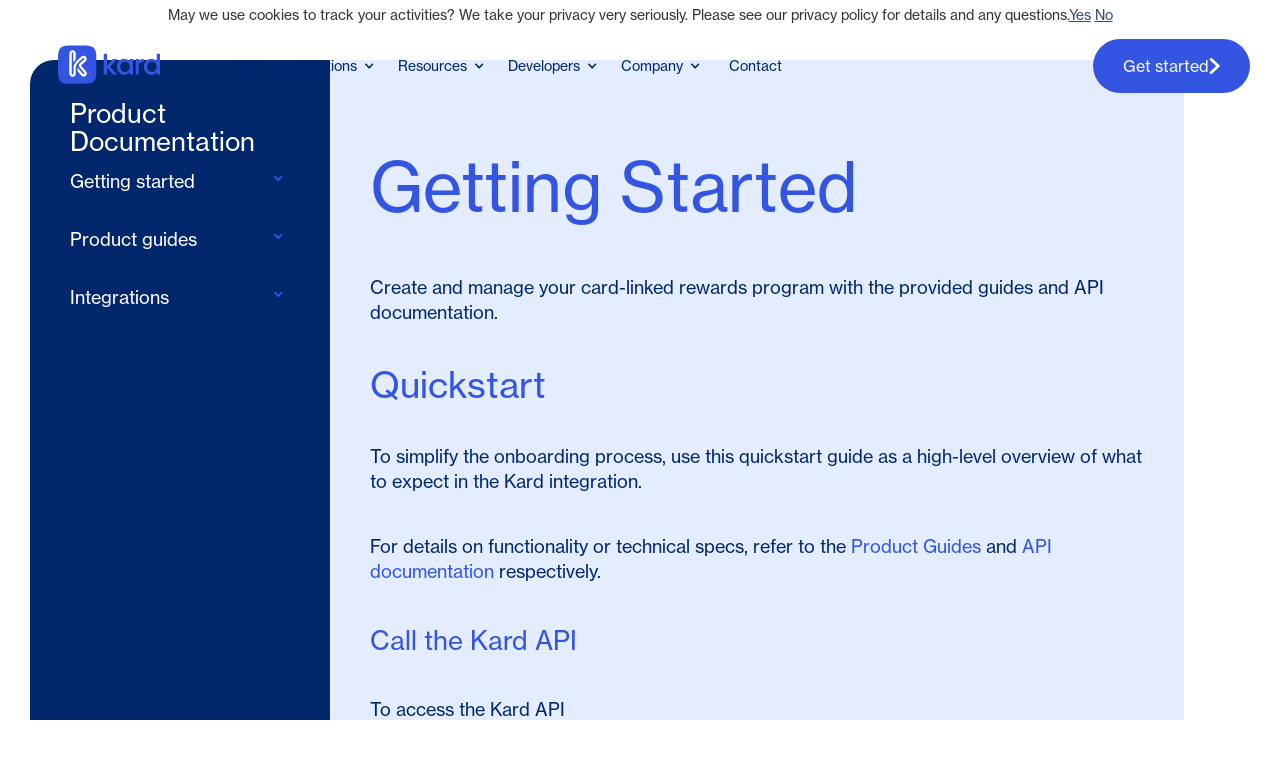

--- FILE ---
content_type: text/html; charset=utf-8
request_url: https://www.getkard.com/docs/quickstart
body_size: 7170
content:
<!DOCTYPE html><!-- Last Published: Thu Jan 29 2026 17:31:38 GMT+0000 (Coordinated Universal Time) --><html data-wf-domain="www.getkard.com" data-wf-page="65ef67d267c8ebc7570b99ef" data-wf-site="6501e86bc5fd522771731f1e" lang="en" data-wf-collection="65ef67d267c8ebc7570b9924" data-wf-item-slug="quickstart"><head><meta charset="utf-8"/><title>Quickstart | Kard</title><meta content="Use our Quickstart Guide to prepare for your Kard implementation and get your loyalty program up and running as fast as possible." name="description"/><meta content="Quickstart | Kard" property="og:title"/><meta content="Use our Quickstart Guide to prepare for your Kard implementation and get your loyalty program up and running as fast as possible." property="og:description"/><meta content="https://cdn.prod.website-files.com/6501e86bc5fd522771731fdb/659ed3476dbcf48f729b6943_OG.png" property="og:image"/><meta content="Quickstart | Kard" property="twitter:title"/><meta content="Use our Quickstart Guide to prepare for your Kard implementation and get your loyalty program up and running as fast as possible." property="twitter:description"/><meta content="https://cdn.prod.website-files.com/6501e86bc5fd522771731fdb/659ed3476dbcf48f729b6943_OG.png" property="twitter:image"/><meta property="og:type" content="website"/><meta content="summary_large_image" name="twitter:card"/><meta content="width=device-width, initial-scale=1" name="viewport"/><meta content="a9Es-C98D6nRbVuYIDB72sDhbY9tfCr1NxFQiPQAmfA" name="google-site-verification"/><link href="https://cdn.prod.website-files.com/6501e86bc5fd522771731f1e/css/kard-test.webflow.shared.844f3a5f6.min.css" rel="stylesheet" type="text/css" integrity="sha384-hE86X2EZQ8Niw9qX/Kwm4QY32ideBlYhlWo0IBNreKf4RBhcEPBxpQ8DxXN3bg9t" crossorigin="anonymous"/><link href="https://fonts.googleapis.com" rel="preconnect"/><link href="https://fonts.gstatic.com" rel="preconnect" crossorigin="anonymous"/><script src="https://ajax.googleapis.com/ajax/libs/webfont/1.6.26/webfont.js" type="text/javascript"></script><script type="text/javascript">WebFont.load({  google: {    families: ["Inter:regular,500,600,700,800,900:latin,latin-ext"]  }});</script><script src="https://use.typekit.net/bjb5vqc.js" type="text/javascript"></script><script type="text/javascript">try{Typekit.load();}catch(e){}</script><script type="text/javascript">!function(o,c){var n=c.documentElement,t=" w-mod-";n.className+=t+"js",("ontouchstart"in o||o.DocumentTouch&&c instanceof DocumentTouch)&&(n.className+=t+"touch")}(window,document);</script><link href="https://cdn.prod.website-files.com/6501e86bc5fd522771731f1e/657ca79a8c169dbcb2ded8b2_6504bf9f28fdd5501f5bb2b6_Kard%20Avatar%20-%20Kard%20Blue%20Invert.png" rel="shortcut icon" type="image/x-icon"/><link href="https://cdn.prod.website-files.com/6501e86bc5fd522771731f1e/657ca79ea48be3de78ff9fec_6504bf66810cf91d7f474c6a_Kard%20Avatar%20-%20Kard%20Blue%20Invert.png" rel="apple-touch-icon"/><link href="https://www.getkard.com/docs/quickstart" rel="canonical"/><style>

  body {-webkit-font-smoothing: antialiased; -moz-osx-font-smoothing: grayscale;}
  
</style>



<!-- Finsweet Cookie Consent -->
<script async src="https://cdn.jsdelivr.net/npm/@finsweet/cookie-consent@1/fs-cc.js" fs-cc-mode="opt-out"></script>

<!-- [Attributes by Finsweet] Disable scrolling for navbar -->
<script defer src="https://cdn.jsdelivr.net/npm/@finsweet/attributes-scrolldisable@1/scrolldisable.js"></script>

<!-- Google Tag Manager -->
<script>(function(w,d,s,l,i){w[l]=w[l]||[];w[l].push({'gtm.start':
new Date().getTime(),event:'gtm.js'});var f=d.getElementsByTagName(s)[0],
j=d.createElement(s),dl=l!='dataLayer'?'&l='+l:'';j.async=true;j.src=
'https://www.googletagmanager.com/gtm.js?id='+i+dl;f.parentNode.insertBefore(j,f);
})(window,document,'script','dataLayer','GTM-5Q9P5R33');</script>
<!-- End Google Tag Manager -->


<script>

  document.addEventListener('DOMContentLoaded', function() {
    // Check if deniedStatus is stored in localStorage
    var deniedStatus = localStorage.getItem('deniedStatus') === 'true';

    console.log('Initial deniedStatus:', deniedStatus); // Log the initial status

    // Add event listener to the "Deny" button
    document.getElementById('denied').addEventListener('click', function() {
      console.log('Deny button clicked');

      // Set deniedStatus to true
      deniedStatus = true;

      // Store deniedStatus in localStorage
      localStorage.setItem('deniedStatus', 'true');

      console.log('Denied button clicked. deniedStatus:', deniedStatus); // Log the updated status

      // Refresh the page
      window.location.reload();
    });
  });
</script>

<!-- Sitewide Newsletter Blocker for Personal Email -->
<script type="text/javascript">
    $(document).ready(function(e) {
        $('#newsletter-button').click(function() {
            var email = $('#Email-Address-4').val();
            var reg = /^([\w-\.]+@(?!gmail.com)(?!yahoo.com)(?!hotmail.com)(?!yahoo.co.in)(?!aol.com)(?!abc.com)(?!xyz.com)(?!pqr.com)(?!rediffmail.com)(?!live.com)(?!outlook.com)(?!me.com)(?!msn.com)(?!ymail.com)([\w-]+\.)+[\w-]{2,4})?$/;
            if (reg.test(email)) {
                return 0;
            } else {
                alert('Please enter your business email address.');
                return false;
            }
        });
    });
</script><script type="text/javascript">window.__WEBFLOW_CURRENCY_SETTINGS = {"currencyCode":"USD","symbol":"$","decimal":".","fractionDigits":2,"group":",","template":"{{wf {\"path\":\"symbol\",\"type\":\"PlainText\"} }} {{wf {\"path\":\"amount\",\"type\":\"CommercePrice\"} }} {{wf {\"path\":\"currencyCode\",\"type\":\"PlainText\"} }}","hideDecimalForWholeNumbers":false};</script></head><body><div class="loader"><div class="loader-wrapper"><div class="progress-bar-wrapper"><div class="progress-bar"></div></div></div></div><nav fs-scrolldisable-element="smart-nav" data-w-id="c5446576-037a-3c55-f8c6-24ef5dad1fd4" class="wrappernav"><div data-animation="default" class="navbar w-nav" data-easing2="ease" data-easing="ease" data-collapse="medium" role="banner" data-no-scroll="1" data-duration="400" data-doc-height="1"><div class="w-layout-grid navgrid"><a href="/" id="w-node-c5446576-037a-3c55-f8c6-24ef5dad1fd7-5dad1fd4" class="brand w-nav-brand"><img src="https://cdn.prod.website-files.com/6501e86bc5fd522771731f1e/653bd978ae06cbc1b3785d20_Logo%20Footer%20Kard.svg" loading="lazy" alt="Kard Logo" class="image-brand"/><img src="https://cdn.prod.website-files.com/6501e86bc5fd522771731f1e/6501e86bc5fd522771732247_logo-Satoshi-Blue.svg" loading="lazy" alt="" class="image-brand dark"/></a><nav role="navigation" id="w-node-c5446576-037a-3c55-f8c6-24ef5dad1fda-5dad1fd4" class="nav-menu w-nav-menu"><div class="inner-nav-wrapper"><div class="main-navbar"><a href="/" class="nav-link w-nav-link">Home</a><div data-hover="false" data-delay="0" class="dropdown w-dropdown"><div class="dropdown-toggle w-dropdown-toggle"><div class="icon w-icon-dropdown-toggle"></div><div>Solutions</div></div><nav class="dropdown-list w-dropdown-list"><a href="/issuers" class="dropdown-link w-dropdown-link">For Fintechs &amp; FIs</a><a href="/marketers" class="dropdown-link w-dropdown-link">For Marketers</a></nav></div><div data-hover="false" data-delay="0" class="dropdown w-dropdown"><div class="dropdown-toggle w-dropdown-toggle"><div class="icon w-icon-dropdown-toggle"></div><div>Resources</div></div><nav class="dropdown-list w-dropdown-list"><a href="/blog" class="dropdown-link w-dropdown-link">Blog</a><a href="/demo" class="dropdown-link w-dropdown-link">View Demo</a><a href="/events" class="dropdown-link w-dropdown-link">Events</a><a href="/loyalty-glossary" class="dropdown-link w-dropdown-link">Loyalty Glossary</a></nav></div><div data-hover="false" data-delay="0" class="dropdown w-dropdown"><div class="dropdown-toggle w-dropdown-toggle"><div class="icon w-icon-dropdown-toggle"></div><div>Developers</div></div><nav class="dropdown-list w-dropdown-list"><a href="https://docs.getkard.com/home" target="_blank" class="dropdown-link w-dropdown-link">API Documentation</a><a href="https://status.getkard.com/" target="_blank" class="dropdown-link w-dropdown-link">API Status</a><a href="/docs/quickstart" aria-current="page" class="dropdown-link w-dropdown-link w--current">Product Documentation</a></nav></div><div data-hover="false" data-delay="0" class="dropdown w-dropdown"><div class="dropdown-toggle w-dropdown-toggle"><div class="icon w-icon-dropdown-toggle"></div><div>Company</div></div><nav class="dropdown-list w-dropdown-list"><a href="/about" class="dropdown-link w-dropdown-link">About Us</a><a href="/careers" class="dropdown-link w-dropdown-link">Careers</a></nav></div><a href="/contact" class="nav-link w-nav-link">Contact</a></div><div class="w-layout-grid grid-buttons nav"><a id="w-node-c5446576-037a-3c55-f8c6-24ef5dad2039-5dad1fd4" href="/contact" class="link-wrapper rounded-button margin-bottom-zero w-inline-block"><div>Get started</div><img src="https://cdn.prod.website-files.com/6501e86bc5fd522771731f1e/6553312ff3bc5f225da98c2b_btn%20arrow.svg" loading="lazy" alt="Start" class="icon-arrow"/></a></div></div></nav><div id="w-node-c5446576-037a-3c55-f8c6-24ef5dad203f-5dad1fd4" class="menu-button w-nav-button"><div class="menu-mobile"><div class="sticky-nav"></div><div class="sticky-nav middle"></div><div class="sticky-nav"></div></div></div></div></div></nav><section class="section"><div class="w-layout-blockcontainer container gap-l w-container"><div class="doc-flex"><div class="doc-menu-wrapper"><div class="doc-sticky-menu"><h2 class="paragraph-m text-white">Product Documentation</h2><div><div class="w-dyn-list"><div role="list" class="w-dyn-items"><div role="listitem" class="w-dyn-item"><div data-hover="false" data-delay="0" data-w-id="da8d908c-2752-b7f1-c731-3664ba48f73e" style="width:100%;height:52px" class="faq1_accordion w-dropdown"><div class="faq1_question w-dropdown-toggle"><p class="text-white">Getting started</p><div class="faq1_icon-wrapper"><div class="icon-embed-small w-embed"><svg width="10" height="10" viewBox="0 0 10 10" fill="none" xmlns="http://www.w3.org/2000/svg">
<path d="M8.99991 3.27661L5.27657 6.99995L1.55322 3.27661" stroke="#3454E2" stroke-width="2"/>
</svg></div></div></div><nav class="faq1_answer w-dropdown-list"><div><div class="w-dyn-list"><div role="list" class="w-dyn-items"><div role="listitem" class="w-dyn-item"><a href="/docs/quickstart" aria-current="page" class="doc-sub w-dropdown-link w--current">Quickstart</a></div><div role="listitem" class="w-dyn-item"><a href="/docs/design-your-rewards-program-ux" class="doc-sub w-dropdown-link">Design your rewards program UX</a></div><div role="listitem" class="w-dyn-item"><a href="/docs/pre-launch-checklist" class="doc-sub w-dropdown-link">Pre-launch checklist</a></div></div></div></div></nav></div></div><div role="listitem" class="w-dyn-item"><div data-hover="false" data-delay="0" data-w-id="da8d908c-2752-b7f1-c731-3664ba48f73e" style="width:100%;height:52px" class="faq1_accordion w-dropdown"><div class="faq1_question w-dropdown-toggle"><p class="text-white">Product guides</p><div class="faq1_icon-wrapper"><div class="icon-embed-small w-embed"><svg width="10" height="10" viewBox="0 0 10 10" fill="none" xmlns="http://www.w3.org/2000/svg">
<path d="M8.99991 3.27661L5.27657 6.99995L1.55322 3.27661" stroke="#3454E2" stroke-width="2"/>
</svg></div></div></div><nav class="faq1_answer w-dropdown-list"><div><div class="w-dyn-list"><div role="list" class="w-dyn-items"><div role="listitem" class="w-dyn-item"><a href="/docs/card-holders" class="doc-sub w-dropdown-link">Cardholders</a></div><div role="listitem" class="w-dyn-item"><a href="/docs/merchant-offers" class="doc-sub w-dropdown-link">Merchant offers</a></div><div role="listitem" class="w-dyn-item"><a href="/docs/transaction-clo-matching" class="doc-sub w-dropdown-link">Transaction CLO matching</a></div></div></div></div></nav></div></div><div role="listitem" class="w-dyn-item"><div data-hover="false" data-delay="0" data-w-id="da8d908c-2752-b7f1-c731-3664ba48f73e" style="width:100%;height:52px" class="faq1_accordion w-dropdown"><div class="faq1_question w-dropdown-toggle"><p class="text-white">Integrations</p><div class="faq1_icon-wrapper"><div class="icon-embed-small w-embed"><svg width="10" height="10" viewBox="0 0 10 10" fill="none" xmlns="http://www.w3.org/2000/svg">
<path d="M8.99991 3.27661L5.27657 6.99995L1.55322 3.27661" stroke="#3454E2" stroke-width="2"/>
</svg></div></div></div><nav class="faq1_answer w-dropdown-list"><div><div class="w-dyn-list"><div role="list" class="w-dyn-items"><div role="listitem" class="w-dyn-item"><a href="/docs/marqeta-kard-integration" class="doc-sub w-dropdown-link">Marqeta + Kard integration</a></div></div></div></div></nav></div></div></div></div></div></div></div><div class="doc-content"><div class="doc-richtext w-richtext"><h1>Getting Started</h1><p>Create and manage your card-linked rewards program with the provided guides and API documentation.</p><h2>Quickstart</h2><p>To simplify the onboarding process, use this quickstart guide as a high-level overview of what to expect in the Kard integration. </p><p>For details on functionality or technical specs, refer to the <a href="http://www.getkard.com/docs/card-holders">Product Guides</a> and <a href="https://docs.getkard.com/home">API documentation</a> respectively.</p><h3>Call the Kard API</h3><p>To access the Kard API</p><ol role="list"><li>Request sandbox access.</li><li>Kard will provide you a clientID and clientSecret.</li><li>For each session, call the <a href="https://docs.getkard.com/api/authentication">Kard Authentication endpoint</a>. </li><li>Once granted a session token, you can call the API as needed.</li></ol><h3>Standard Implementation</h3><p>The Kard integration consists of three main areas of functionality, <a href="https://www.getkard.com/docs/card-holders">Cardholders</a>, <a href="http://www.getkard.com/docs/merchant-offers">Merchant Offers</a>, and, <a href="https://www.getkard.com/docs/transaction-clo-matching">Transaction CLO Matching</a>. Below, we will cover the basics of these three sections and the implementation steps.</p><h3>Cardholders</h3><p>The Cardholders domain tracks all end users that are opted into your rewards program. Kard does not require any PII, but does need a User ID, User Name, Card BIN and Last 4 to accurately match and attribute valid reward opportunities to your cardholders.</p><p>Relevant Kard API Endpoint(s) </p><ol role="list"><li><a href="https://docs.getkard.com/api/users/create">Create User </a></li><li><a href="https://docs.getkard.com/api/users/delete">Delete User </a></li><li><a href="https://docs.getkard.com/api/users/update">Update Users</a></li><li><a href="https://docs.getkard.com/api/users/get">Get User by ID</a></li></ol><h3>Merchant Offers</h3><p>Kard provides the endpoints required to view and filter on valid merchant offers for your cardholders. We work with a number of merchants to provide a large ecosystem and variety of offers to provide cardholders with the optimal reward experience via National and Local Card Linked Offers, as well as Affiliate deals.</p><p>Relevant Kard API Endpoint(s) </p><ol role="list"><li><a href="https://docs.getkard.com/api/rewards/offers">Get Offers by User</a></li><li><a href="https://docs.getkard.com/api/rewards/locations">Get Locations by User</a></li></ol><h3>Transaction CLO Matching</h3><p>Kard’s Transaction CLO Matching functionality allows the platform to ingest all issuer transactions and automatically identify redeemable card-linked offers (CLOs) for reward program cardholders in near real-time. The multi-tiered matching algorithm is built to constantly increase its dataset of known transactional data. The ideal end user experience that Kard provides is a cardholder being notified of a reward within a minute of completing a purchase.</p><p>Our recommendation is to provide all consumer transactions via the Kard API. Batch is possible, if needed, and please contact a Kard account manager to discuss further.</p><p>Relevant Kard API Endpoint(s) </p><ol role="list"><li><a href="https://docs.getkard.com/api/transactions/create">Create Incoming Transaction</a></li><li><a href="https://docs.getkard.com/api/notifications/notification-webhook">Notification Webhook</a></li></ol></div></div><div class="w-embed"><style>
.doc-richtext blockquote::-webkit-scrollbar {
  width: 8px;
  height:6px;
}
.doc-richtext blockquote::-webkit-scrollbar-thumb {
  background: var(--deep-blue);
  border-radius:10px;
}
.doc-richtext blockquote::-webkit-scrollbar-track {
  background: var(--primary-blue); ; 
  border-radius:10px;
}
.doc-richtext blockquote::-webkit-scrollbar-thumb:hover {
  background: var(--steel-blue);; 
}
</style></div></div></div></section><footer class="section footer"><div class="footer-wrapper"><div id="newsletter" class="w-layout-blockcontainer newsletter-container w-container"><div class="w-layout-blockcontainer w-container"><div class="center-flex-wrapper"><h2 class="heading-newsletter">Newsletter</h2><div class="flex-41"><p class="text-white"><br/>Join 4,000+ marketers for insights that drive results—straight to your inbox.</p><div class="w-embed w-iframe"><iframe src="https://go.getkard.com/l/1027013/2025-03-17/2nyg4" width="380px" height="350" type="text/html" frameborder="0" style="border: 0" display: block;></iframe></div></div></div></div></div><div class="container footer w-container"><div class="w-layout-grid grid-footer"><div id="w-node-_5c808dd1-d1a6-9220-40f6-c94a05943bf8-07bf8e43" class="footer-cell"><a href="/" class="w-inline-block"><img src="https://cdn.prod.website-files.com/6501e86bc5fd522771731f1e/653bd978ae06cbc1b3785d20_Logo%20Footer%20Kard.svg" loading="lazy" alt="Kard Logo" class="logo-footer"/></a><div class="flex-40"><div class="min-width"><p class="text-deep-blue">Make loyalty more rewarding</p></div><a href="/contact" class="link-wrapper rounded-button w-inline-block"><div>Get started</div><img src="https://cdn.prod.website-files.com/6501e86bc5fd522771731f1e/6553312ff3bc5f225da98c2b_btn%20arrow.svg" loading="eager" alt="Start" class="icon-arrow"/></a></div></div><div id="w-node-_5c808dd1-d1a6-9220-40f6-c94a05943c03-07bf8e43" class="content-wrapper"><ul role="list" class="w-list-unstyled"><li class="list-item"><h4>Solutions</h4></li><li class="list-item"><a href="/issuers" class="link-footer">For Issuers</a></li><li class="list-item"><a href="/marketers" class="link-footer">For Marketers</a></li></ul></div><div id="w-node-_5c808dd1-d1a6-9220-40f6-c94a05943c0e-07bf8e43" class="content-wrapper"><ul role="list" class="w-list-unstyled"><li class="list-item"><h4>Developers</h4></li><li class="list-item"><a href="https://docs.getkard.com/home" target="_blank" class="link-footer">API Documentation</a></li><li class="list-item"><a href="https://status.getkard.com/" target="_blank" class="link-footer">API Status</a></li><li class="list-item"><a href="/docs/quickstart" aria-current="page" class="link-footer w--current">Product Documentation</a></li></ul></div><div id="w-node-_5c808dd1-d1a6-9220-40f6-c94a05943c1f-07bf8e43" class="content-wrapper"><ul role="list" class="w-list-unstyled"><li class="list-item"><h4>Resources</h4></li><li class="list-item"><a href="/blog" class="link-footer">Blog</a></li><li class="list-item"><a href="https://www.getkard.com/demo" class="link-footer">Demo</a></li><li class="list-item"><a href="/events" class="link-footer">Events</a></li><li class="list-item"><a href="/loyalty-glossary" class="link-footer">Loyalty Glossary</a></li></ul></div><div id="w-node-_5c808dd1-d1a6-9220-40f6-c94a05943c30-07bf8e43" class="content-wrapper"><ul role="list" class="w-list-unstyled"><li class="list-item"><h4>Company</h4></li><li class="list-item"><a href="/about" class="link-footer">About Us</a></li><li class="list-item"><a href="/careers" class="link-footer">Careers</a></li><li class="list-item"><a href="/contact" class="link-footer">Contact Us</a></li></ul></div><div id="w-node-_5c808dd1-d1a6-9220-40f6-c94a05943c3e-07bf8e43" class="content-wrapper"><ul role="list" class="w-list-unstyled"><li class="list-item"><h4>Legal</h4></li><li class="list-item"><a href="/privacy-policy" class="link-footer">Privacy Policy</a></li></ul></div><div id="w-node-_5c808dd1-d1a6-9220-40f6-c94a05943c46-07bf8e43" class="content-wrapper"><ul role="list" class="w-list-unstyled"><li class="list-item"><h4>Follow us</h4></li><li class="list-item"><a href="https://www.linkedin.com/company/kard-financial/" target="_blank" class="link-footer">LinkedIn</a></li></ul></div></div><div class="footer-divider"></div><div class="w-layout-grid grid-footer"><p id="w-node-_5c808dd1-d1a6-9220-40f6-c94a05943c50-07bf8e43" class="link-footer small">Copyright <span class="year">2024</span> © Kard Financial, Inc.</p></div></div></div><div class="cookie-consent"><div fs-cc="banner" class="fs-cc-banner_component-2 hide"><div class="fs-cc-banner_container-2"><div class="fs-cc-banner_text-2">We use cookies to personalize content and ads, to provide social media features and to analyze our traffic. We also share information about your use of our site with our social media, advertising and analytics partners who may combine it with other information that you’ve provided to them or that they’ve collected from your use of their services.</div><div class="fs-cc-banner_buttons-wrapper-2"><a id="denied" fs-cc="deny" href="#" class="button outline dark w-button">Deny</a><a fs-cc="allow" href="#" class="button w-button">Accept All</a></div></div><div fs-cc="interaction" class="fs-cc-banner_trigger"></div></div></div></footer><div class="w-embed"><style>
td {
    border: 1px solid #dddddd;
    text-align: left;
    padding: 8px;
}

th {
    border: 1px solid #dddddd;
    text-align: left;
    padding: 8px;
    color: black;
}

</style></div><script src="https://d3e54v103j8qbb.cloudfront.net/js/jquery-3.5.1.min.dc5e7f18c8.js?site=6501e86bc5fd522771731f1e" type="text/javascript" integrity="sha256-9/aliU8dGd2tb6OSsuzixeV4y/faTqgFtohetphbbj0=" crossorigin="anonymous"></script><script src="https://cdn.prod.website-files.com/6501e86bc5fd522771731f1e/js/webflow.schunk.1a807f015b216e46.js" type="text/javascript" integrity="sha384-oY4R8SfnVBTWnix6ULiWbZs/5tyRyxEiWcG+WrT3unnu5pmfsIYJEraZcyFVlvND" crossorigin="anonymous"></script><script src="https://cdn.prod.website-files.com/6501e86bc5fd522771731f1e/js/webflow.schunk.4a4172ed1fc86d84.js" type="text/javascript" integrity="sha384-MvDaFr0YerhT/k3jU+cWnJz9SJvJz7K9ZAA7QxqsBfdZPeIupYLRpS7A2sxUAbTY" crossorigin="anonymous"></script><script src="https://cdn.prod.website-files.com/6501e86bc5fd522771731f1e/js/webflow.d08fa3d9.30090e523cbac991.js" type="text/javascript" integrity="sha384-IyqucYwfJMGprnlWen0xouq9NiB5bgSKcS7lVmo3RAARDKmfY5+vunaGu/1OxjXe" crossorigin="anonymous"></script><!-- Dynamic Footer Copyright Date) -->
<script>

let date = new Date();
let year = date.getFullYear();

const year_element = document.querySelector('.year');
year_element.innerText = year;

</script>

<!-- Sitewide Newsletter Blocker for Personal Email -->
<script type="text/javascript">
    $(document).ready(function(e) {
        $('#newsletter-button').click(function() {
            var email = $('#Email-Address-4').val();
            var reg = /^([\w-\.]+@(?!gmail.com)(?!yahoo.com)(?!hotmail.com)(?!yahoo.co.in)(?!aol.com)(?!abc.com)(?!xyz.com)(?!pqr.com)(?!rediffmail.com)(?!live.com)(?!outlook.com)(?!me.com)(?!msn.com)(?!ymail.com)([\w-]+\.)+[\w-]{2,4})?$/;
            if (reg.test(email)) {
                return 0;
            } else {
                alert('Please enter your business email address.');
                return false;
            }
        });
    });
</script></body></html>

--- FILE ---
content_type: text/html; charset=utf-8
request_url: https://go.getkard.com/l/1027013/2025-03-17/2nyg4
body_size: 2791
content:
<style>
form {
  max-width: 400px;
  margin: 0 auto;
  background-color: #03276d; /* Dark blue background */
  padding: 20px;
  border-radius: 10px;
}

form.form {
  color: #ffffff !important; /* Set font color to white */
  font-family: Helvetica, Arial, sans-serif; /* Match the font style */
  font-size: 16px; /* Adjust font size if needed */
  text-align: center; /* Center-align the message */
}

/* Hide labels visually but keep them accessible for screen readers */
form label {
  position: absolute;
  left: -9999px;
  visibility: hidden;
}

/* Input fields styling */
form input[type="text"],
form input[type="email"],
form input[type="password"],
form select,
form textarea {
  width: 100%;
  height: 70px;
  padding: 12px 15px;
  margin-bottom: 15px;
  border: none;
  border-radius: 10px; /* Rounded corners */
  background-color: #FFFFFF; /* Semi-transparent background */
  color: #808080; /* White text */
  font-size: 16px;
  outline: none;
  box-sizing: border-box;
  margin-bottom: 5px; 
}

/* Placeholder styled as white text */
form input::placeholder,
form textarea::placeholder {
  color: #808080; /* Light white for placeholder */
  font-size: 16px;
}

/* Dropdown styling */
form select {
  appearance: none; /* Remove default dropdown arrow */
  background-image: url('data:image/svg+xml;charset=US-ASCII,<svg xmlns="http://www.w3.org/2000/svg" viewBox="0 0 4 5"><path fill="%23ffffff" d="M2 0L0 2h4z"/></svg>');
  background-repeat: no-repeat;
  background-position: right 10px center;
  background-size: 10px;
}

/* The submit button */
#pardot-form p.submit input {
 
    background-image: linear-gradient(180deg, #f19bf9, #f19b42); /* Apply the gradient */
    border: none; /* Remove default border */
    border-radius: 200px;; /* Optional: Add rounded corners */
    color: white; /* Text color */
    padding: 15px 30px; /* Add padding for size */
    padding-left: 60px;
    padding-right: 60px;
    font-size: 16px; /* Adjust font size */
    cursor: pointer; /* Change cursor to pointer on hover */
    transition: background-color 0.3s ease; /* Smooth transition for hover effects */
}

#pardot-form p.submit input:hover {
      background-image: linear-gradient(180deg, #f19bf9, #f19b42);
      color: #ffffff;
}

/* The container around the submit button */
#pardot-form p.submit {
  margin-top: 15px; /* Add spacing above the button */
  text-align: center; /* Center-align the button */
}

/* Error message styling */
.error,
#pardot-form .error,
#pardot-form .errors,
#pardot-form .form-error,
#pardot-form .error,
#pardot-form .form-error-message {
  color: #ffffff; /* White text for error messages */
  font-size: 14px;
  margin-top: -5px; /* Adjust spacing to keep error messages close to fields */
  margin-bottom: 10px; /* Space between error message and next field */
  background-color: transparent; /* No background for error messages */
  padding: 0;
}

form .g-recaptcha {
  display: flex; /* Use flexbox for centering */
  justify-content: center; /* Horizontally center the reCAPTCHA */
  align-items: center; /* Vertically align if needed */
  margin: 20px 0; /* Add spacing above and below the reCAPTCHA */
}

#pardot-form form.form p label { color: #FFFFFF !important; }

#pardot-form form.success-message__heading {

color: white !important;

}

/* Adjust form responsiveness */
@media (max-width: 480px) {
  form {
    padding: 15px;
  }

  form input[type="text"],
  form input[type="email"],
  form input[type="password"],
  form select,
  form textarea {
    font-size: 14px;
  }

  form button[type="submit"] {
    font-size: 14px;
  }
}

</style>

<!DOCTYPE html>
<html>
	<head>
		<base href="http://go.pardot.com" >
		<meta charset="utf-8"/>
		<meta http-equiv="Content-Type" content="text/html; charset=utf-8"/>
		<meta name="description" content=""/>
		<title></title>
	<script type="text/javascript" src="https://go.getkard.com/js/piUtils.js?ver=2021-09-20"></script><script type="text/javascript">
piAId = '1028013';
piCId = '22203';
piHostname = 'go.getkard.com';
if(!window['pi']) { window['pi'] = {}; } pi = window['pi']; if(!pi['tracker']) { pi['tracker'] = {}; } pi.tracker.pi_form = true;
(function() {
	function async_load(){
		var s = document.createElement('script'); s.type = 'text/javascript';
		s.src = ('https:' == document.location.protocol ? 'https://' : 'http://') + piHostname + '/pd.js';
		var c = document.getElementsByTagName('script')[0]; c.parentNode.insertBefore(s, c);
	}
	if(window.attachEvent) { window.attachEvent('onload', async_load); }
	else { window.addEventListener('load', async_load, false); }
})();
</script></head>
	<body>
		<form accept-charset="UTF-8" method="post" action="https://go.getkard.com/l/1027013/2025-03-17/2nyg4" class="form" id="pardot-form">

<style type="text/css">
form.form p label { color: #000000; }
</style>





	
		

		
			<p class="form-field  email pd-text required    ">
				
					<label class="field-label" for="1027013_118458pi_1027013_118458">Email address</label>
				

				<input type="text" name="1027013_118458pi_1027013_118458" id="1027013_118458pi_1027013_118458" value="" class="text" size="30" maxlength="255" onchange="" onfocus="" />
				
			</p>
			<div id="error_for_1027013_118458pi_1027013_118458" style="display:none"></div>
			
		

		
	<p style="position:absolute; width:190px; left:-9999px; top: -9999px;visibility:hidden;">
		<label for="pi_extra_field">Comments</label>
		<input type="text" name="pi_extra_field" id="pi_extra_field"/>
	</p>
		

		<!-- forces IE5-8 to correctly submit UTF8 content  -->
		<input name="_utf8" type="hidden" value="&#9731;" />

		<p class="submit">
			<input type="submit" accesskey="s" value="Subscribe" />
		</p>
	



<script type="text/javascript">
//<![CDATA[

	var anchors = document.getElementsByTagName("a");
	for (var i=0; i<anchors.length; i++) {
		var anchor = anchors[i];
		if(anchor.getAttribute("href")&&!anchor.getAttribute("target")) {
			anchor.target = "_top";
		}
	}
		
//]]>
</script>
<input type="hidden" name="hiddenDependentFields" id="hiddenDependentFields" value="" /></form>
<script>
var labels = document.querySelectorAll("p.pd-text label, p.pd-select label, p.pd-textarea label");
var i = labels.length;
while (i--) {
var label = labels.item(i);
var text = label.textContent;
label.parentNode.classList.contains("required") && (text += " *");
var nextElement = label.nextElementSibling;
if (nextElement) {
if (nextElement.tagName == 'SELECT') {
nextElement.options[0].text = text;
} else {
nextElement.setAttribute("placeholder", text);
}
label.parentNode.removeChild(label);
}
}
</script><script type="text/javascript">(function(){ pardot.$(document).ready(function(){ (function() {
	var $ = window.pardot.$;
	window.pardot.FormDependencyMap = [];

	$('.form-field-primary input, .form-field-primary select').each(function(index, input) {
		$(input).on('change', window.piAjax.checkForDependentField);
		window.piAjax.checkForDependentField.call(input);
	});
})(); });})();</script>
	</body>
</html>


--- FILE ---
content_type: text/css
request_url: https://cdn.prod.website-files.com/6501e86bc5fd522771731f1e/css/kard-test.webflow.shared.844f3a5f6.min.css
body_size: 47590
content:
html{-webkit-text-size-adjust:100%;-ms-text-size-adjust:100%;font-family:sans-serif}body{margin:0}article,aside,details,figcaption,figure,footer,header,hgroup,main,menu,nav,section,summary{display:block}audio,canvas,progress,video{vertical-align:baseline;display:inline-block}audio:not([controls]){height:0;display:none}[hidden],template{display:none}a{background-color:#0000}a:active,a:hover{outline:0}abbr[title]{border-bottom:1px dotted}b,strong{font-weight:700}dfn{font-style:italic}h1{margin:.67em 0;font-size:2em}mark{color:#000;background:#ff0}small{font-size:80%}sub,sup{vertical-align:baseline;font-size:75%;line-height:0;position:relative}sup{top:-.5em}sub{bottom:-.25em}img{border:0}svg:not(:root){overflow:hidden}hr{box-sizing:content-box;height:0}pre{overflow:auto}code,kbd,pre,samp{font-family:monospace;font-size:1em}button,input,optgroup,select,textarea{color:inherit;font:inherit;margin:0}button{overflow:visible}button,select{text-transform:none}button,html input[type=button],input[type=reset]{-webkit-appearance:button;cursor:pointer}button[disabled],html input[disabled]{cursor:default}button::-moz-focus-inner,input::-moz-focus-inner{border:0;padding:0}input{line-height:normal}input[type=checkbox],input[type=radio]{box-sizing:border-box;padding:0}input[type=number]::-webkit-inner-spin-button,input[type=number]::-webkit-outer-spin-button{height:auto}input[type=search]{-webkit-appearance:none}input[type=search]::-webkit-search-cancel-button,input[type=search]::-webkit-search-decoration{-webkit-appearance:none}legend{border:0;padding:0}textarea{overflow:auto}optgroup{font-weight:700}table{border-collapse:collapse;border-spacing:0}td,th{padding:0}@font-face{font-family:webflow-icons;src:url([data-uri])format("truetype");font-weight:400;font-style:normal}[class^=w-icon-],[class*=\ w-icon-]{speak:none;font-variant:normal;text-transform:none;-webkit-font-smoothing:antialiased;-moz-osx-font-smoothing:grayscale;font-style:normal;font-weight:400;line-height:1;font-family:webflow-icons!important}.w-icon-slider-right:before{content:""}.w-icon-slider-left:before{content:""}.w-icon-nav-menu:before{content:""}.w-icon-arrow-down:before,.w-icon-dropdown-toggle:before{content:""}.w-icon-file-upload-remove:before{content:""}.w-icon-file-upload-icon:before{content:""}*{box-sizing:border-box}html{height:100%}body{color:#333;background-color:#fff;min-height:100%;margin:0;font-family:Arial,sans-serif;font-size:14px;line-height:20px}img{vertical-align:middle;max-width:100%;display:inline-block}html.w-mod-touch *{background-attachment:scroll!important}.w-block{display:block}.w-inline-block{max-width:100%;display:inline-block}.w-clearfix:before,.w-clearfix:after{content:" ";grid-area:1/1/2/2;display:table}.w-clearfix:after{clear:both}.w-hidden{display:none}.w-button{color:#fff;line-height:inherit;cursor:pointer;background-color:#3898ec;border:0;border-radius:0;padding:9px 15px;text-decoration:none;display:inline-block}input.w-button{-webkit-appearance:button}html[data-w-dynpage] [data-w-cloak]{color:#0000!important}.w-code-block{margin:unset}pre.w-code-block code{all:inherit}.w-optimization{display:contents}.w-webflow-badge,.w-webflow-badge>img{box-sizing:unset;width:unset;height:unset;max-height:unset;max-width:unset;min-height:unset;min-width:unset;margin:unset;padding:unset;float:unset;clear:unset;border:unset;border-radius:unset;background:unset;background-image:unset;background-position:unset;background-size:unset;background-repeat:unset;background-origin:unset;background-clip:unset;background-attachment:unset;background-color:unset;box-shadow:unset;transform:unset;direction:unset;font-family:unset;font-weight:unset;color:unset;font-size:unset;line-height:unset;font-style:unset;font-variant:unset;text-align:unset;letter-spacing:unset;-webkit-text-decoration:unset;text-decoration:unset;text-indent:unset;text-transform:unset;list-style-type:unset;text-shadow:unset;vertical-align:unset;cursor:unset;white-space:unset;word-break:unset;word-spacing:unset;word-wrap:unset;transition:unset}.w-webflow-badge{white-space:nowrap;cursor:pointer;box-shadow:0 0 0 1px #0000001a,0 1px 3px #0000001a;visibility:visible!important;opacity:1!important;z-index:2147483647!important;color:#aaadb0!important;overflow:unset!important;background-color:#fff!important;border-radius:3px!important;width:auto!important;height:auto!important;margin:0!important;padding:6px!important;font-size:12px!important;line-height:14px!important;text-decoration:none!important;display:inline-block!important;position:fixed!important;inset:auto 12px 12px auto!important;transform:none!important}.w-webflow-badge>img{position:unset;visibility:unset!important;opacity:1!important;vertical-align:middle!important;display:inline-block!important}h1,h2,h3,h4,h5,h6{margin-bottom:10px;font-weight:700}h1{margin-top:20px;font-size:38px;line-height:44px}h2{margin-top:20px;font-size:32px;line-height:36px}h3{margin-top:20px;font-size:24px;line-height:30px}h4{margin-top:10px;font-size:18px;line-height:24px}h5{margin-top:10px;font-size:14px;line-height:20px}h6{margin-top:10px;font-size:12px;line-height:18px}p{margin-top:0;margin-bottom:10px}blockquote{border-left:5px solid #e2e2e2;margin:0 0 10px;padding:10px 20px;font-size:18px;line-height:22px}figure{margin:0 0 10px}figcaption{text-align:center;margin-top:5px}ul,ol{margin-top:0;margin-bottom:10px;padding-left:40px}.w-list-unstyled{padding-left:0;list-style:none}.w-embed:before,.w-embed:after{content:" ";grid-area:1/1/2/2;display:table}.w-embed:after{clear:both}.w-video{width:100%;padding:0;position:relative}.w-video iframe,.w-video object,.w-video embed{border:none;width:100%;height:100%;position:absolute;top:0;left:0}fieldset{border:0;margin:0;padding:0}button,[type=button],[type=reset]{cursor:pointer;-webkit-appearance:button;border:0}.w-form{margin:0 0 15px}.w-form-done{text-align:center;background-color:#ddd;padding:20px;display:none}.w-form-fail{background-color:#ffdede;margin-top:10px;padding:10px;display:none}label{margin-bottom:5px;font-weight:700;display:block}.w-input,.w-select{color:#333;vertical-align:middle;background-color:#fff;border:1px solid #ccc;width:100%;height:38px;margin-bottom:10px;padding:8px 12px;font-size:14px;line-height:1.42857;display:block}.w-input::placeholder,.w-select::placeholder{color:#999}.w-input:focus,.w-select:focus{border-color:#3898ec;outline:0}.w-input[disabled],.w-select[disabled],.w-input[readonly],.w-select[readonly],fieldset[disabled] .w-input,fieldset[disabled] .w-select{cursor:not-allowed}.w-input[disabled]:not(.w-input-disabled),.w-select[disabled]:not(.w-input-disabled),.w-input[readonly],.w-select[readonly],fieldset[disabled]:not(.w-input-disabled) .w-input,fieldset[disabled]:not(.w-input-disabled) .w-select{background-color:#eee}textarea.w-input,textarea.w-select{height:auto}.w-select{background-color:#f3f3f3}.w-select[multiple]{height:auto}.w-form-label{cursor:pointer;margin-bottom:0;font-weight:400;display:inline-block}.w-radio{margin-bottom:5px;padding-left:20px;display:block}.w-radio:before,.w-radio:after{content:" ";grid-area:1/1/2/2;display:table}.w-radio:after{clear:both}.w-radio-input{float:left;margin:3px 0 0 -20px;line-height:normal}.w-file-upload{margin-bottom:10px;display:block}.w-file-upload-input{opacity:0;z-index:-100;width:.1px;height:.1px;position:absolute;overflow:hidden}.w-file-upload-default,.w-file-upload-uploading,.w-file-upload-success{color:#333;display:inline-block}.w-file-upload-error{margin-top:10px;display:block}.w-file-upload-default.w-hidden,.w-file-upload-uploading.w-hidden,.w-file-upload-error.w-hidden,.w-file-upload-success.w-hidden{display:none}.w-file-upload-uploading-btn{cursor:pointer;background-color:#fafafa;border:1px solid #ccc;margin:0;padding:8px 12px;font-size:14px;font-weight:400;display:flex}.w-file-upload-file{background-color:#fafafa;border:1px solid #ccc;flex-grow:1;justify-content:space-between;margin:0;padding:8px 9px 8px 11px;display:flex}.w-file-upload-file-name{font-size:14px;font-weight:400;display:block}.w-file-remove-link{cursor:pointer;width:auto;height:auto;margin-top:3px;margin-left:10px;padding:3px;display:block}.w-icon-file-upload-remove{margin:auto;font-size:10px}.w-file-upload-error-msg{color:#ea384c;padding:2px 0;display:inline-block}.w-file-upload-info{padding:0 12px;line-height:38px;display:inline-block}.w-file-upload-label{cursor:pointer;background-color:#fafafa;border:1px solid #ccc;margin:0;padding:8px 12px;font-size:14px;font-weight:400;display:inline-block}.w-icon-file-upload-icon,.w-icon-file-upload-uploading{width:20px;margin-right:8px;display:inline-block}.w-icon-file-upload-uploading{height:20px}.w-container{max-width:940px;margin-left:auto;margin-right:auto}.w-container:before,.w-container:after{content:" ";grid-area:1/1/2/2;display:table}.w-container:after{clear:both}.w-container .w-row{margin-left:-10px;margin-right:-10px}.w-row:before,.w-row:after{content:" ";grid-area:1/1/2/2;display:table}.w-row:after{clear:both}.w-row .w-row{margin-left:0;margin-right:0}.w-col{float:left;width:100%;min-height:1px;padding-left:10px;padding-right:10px;position:relative}.w-col .w-col{padding-left:0;padding-right:0}.w-col-1{width:8.33333%}.w-col-2{width:16.6667%}.w-col-3{width:25%}.w-col-4{width:33.3333%}.w-col-5{width:41.6667%}.w-col-6{width:50%}.w-col-7{width:58.3333%}.w-col-8{width:66.6667%}.w-col-9{width:75%}.w-col-10{width:83.3333%}.w-col-11{width:91.6667%}.w-col-12{width:100%}.w-hidden-main{display:none!important}@media screen and (max-width:991px){.w-container{max-width:728px}.w-hidden-main{display:inherit!important}.w-hidden-medium{display:none!important}.w-col-medium-1{width:8.33333%}.w-col-medium-2{width:16.6667%}.w-col-medium-3{width:25%}.w-col-medium-4{width:33.3333%}.w-col-medium-5{width:41.6667%}.w-col-medium-6{width:50%}.w-col-medium-7{width:58.3333%}.w-col-medium-8{width:66.6667%}.w-col-medium-9{width:75%}.w-col-medium-10{width:83.3333%}.w-col-medium-11{width:91.6667%}.w-col-medium-12{width:100%}.w-col-stack{width:100%;left:auto;right:auto}}@media screen and (max-width:767px){.w-hidden-main,.w-hidden-medium{display:inherit!important}.w-hidden-small{display:none!important}.w-row,.w-container .w-row{margin-left:0;margin-right:0}.w-col{width:100%;left:auto;right:auto}.w-col-small-1{width:8.33333%}.w-col-small-2{width:16.6667%}.w-col-small-3{width:25%}.w-col-small-4{width:33.3333%}.w-col-small-5{width:41.6667%}.w-col-small-6{width:50%}.w-col-small-7{width:58.3333%}.w-col-small-8{width:66.6667%}.w-col-small-9{width:75%}.w-col-small-10{width:83.3333%}.w-col-small-11{width:91.6667%}.w-col-small-12{width:100%}}@media screen and (max-width:479px){.w-container{max-width:none}.w-hidden-main,.w-hidden-medium,.w-hidden-small{display:inherit!important}.w-hidden-tiny{display:none!important}.w-col{width:100%}.w-col-tiny-1{width:8.33333%}.w-col-tiny-2{width:16.6667%}.w-col-tiny-3{width:25%}.w-col-tiny-4{width:33.3333%}.w-col-tiny-5{width:41.6667%}.w-col-tiny-6{width:50%}.w-col-tiny-7{width:58.3333%}.w-col-tiny-8{width:66.6667%}.w-col-tiny-9{width:75%}.w-col-tiny-10{width:83.3333%}.w-col-tiny-11{width:91.6667%}.w-col-tiny-12{width:100%}}.w-widget{position:relative}.w-widget-map{width:100%;height:400px}.w-widget-map label{width:auto;display:inline}.w-widget-map img{max-width:inherit}.w-widget-map .gm-style-iw{text-align:center}.w-widget-map .gm-style-iw>button{display:none!important}.w-widget-twitter{overflow:hidden}.w-widget-twitter-count-shim{vertical-align:top;text-align:center;background:#fff;border:1px solid #758696;border-radius:3px;width:28px;height:20px;display:inline-block;position:relative}.w-widget-twitter-count-shim *{pointer-events:none;-webkit-user-select:none;user-select:none}.w-widget-twitter-count-shim .w-widget-twitter-count-inner{text-align:center;color:#999;font-family:serif;font-size:15px;line-height:12px;position:relative}.w-widget-twitter-count-shim .w-widget-twitter-count-clear{display:block;position:relative}.w-widget-twitter-count-shim.w--large{width:36px;height:28px}.w-widget-twitter-count-shim.w--large .w-widget-twitter-count-inner{font-size:18px;line-height:18px}.w-widget-twitter-count-shim:not(.w--vertical){margin-left:5px;margin-right:8px}.w-widget-twitter-count-shim:not(.w--vertical).w--large{margin-left:6px}.w-widget-twitter-count-shim:not(.w--vertical):before,.w-widget-twitter-count-shim:not(.w--vertical):after{content:" ";pointer-events:none;border:solid #0000;width:0;height:0;position:absolute;top:50%;left:0}.w-widget-twitter-count-shim:not(.w--vertical):before{border-width:4px;border-color:#75869600 #5d6c7b #75869600 #75869600;margin-top:-4px;margin-left:-9px}.w-widget-twitter-count-shim:not(.w--vertical).w--large:before{border-width:5px;margin-top:-5px;margin-left:-10px}.w-widget-twitter-count-shim:not(.w--vertical):after{border-width:4px;border-color:#fff0 #fff #fff0 #fff0;margin-top:-4px;margin-left:-8px}.w-widget-twitter-count-shim:not(.w--vertical).w--large:after{border-width:5px;margin-top:-5px;margin-left:-9px}.w-widget-twitter-count-shim.w--vertical{width:61px;height:33px;margin-bottom:8px}.w-widget-twitter-count-shim.w--vertical:before,.w-widget-twitter-count-shim.w--vertical:after{content:" ";pointer-events:none;border:solid #0000;width:0;height:0;position:absolute;top:100%;left:50%}.w-widget-twitter-count-shim.w--vertical:before{border-width:5px;border-color:#5d6c7b #75869600 #75869600;margin-left:-5px}.w-widget-twitter-count-shim.w--vertical:after{border-width:4px;border-color:#fff #fff0 #fff0;margin-left:-4px}.w-widget-twitter-count-shim.w--vertical .w-widget-twitter-count-inner{font-size:18px;line-height:22px}.w-widget-twitter-count-shim.w--vertical.w--large{width:76px}.w-background-video{color:#fff;height:500px;position:relative;overflow:hidden}.w-background-video>video{object-fit:cover;z-index:-100;background-position:50%;background-size:cover;width:100%;height:100%;margin:auto;position:absolute;inset:-100%}.w-background-video>video::-webkit-media-controls-start-playback-button{-webkit-appearance:none;display:none!important}.w-background-video--control{background-color:#0000;padding:0;position:absolute;bottom:1em;right:1em}.w-background-video--control>[hidden]{display:none!important}.w-slider{text-align:center;clear:both;-webkit-tap-highlight-color:#0000;tap-highlight-color:#0000;background:#ddd;height:300px;position:relative}.w-slider-mask{z-index:1;white-space:nowrap;height:100%;display:block;position:relative;left:0;right:0;overflow:hidden}.w-slide{vertical-align:top;white-space:normal;text-align:left;width:100%;height:100%;display:inline-block;position:relative}.w-slider-nav{z-index:2;text-align:center;-webkit-tap-highlight-color:#0000;tap-highlight-color:#0000;height:40px;margin:auto;padding-top:10px;position:absolute;inset:auto 0 0}.w-slider-nav.w-round>div{border-radius:100%}.w-slider-nav.w-num>div{font-size:inherit;line-height:inherit;width:auto;height:auto;padding:.2em .5em}.w-slider-nav.w-shadow>div{box-shadow:0 0 3px #3336}.w-slider-nav-invert{color:#fff}.w-slider-nav-invert>div{background-color:#2226}.w-slider-nav-invert>div.w-active{background-color:#222}.w-slider-dot{cursor:pointer;background-color:#fff6;width:1em;height:1em;margin:0 3px .5em;transition:background-color .1s,color .1s;display:inline-block;position:relative}.w-slider-dot.w-active{background-color:#fff}.w-slider-dot:focus{outline:none;box-shadow:0 0 0 2px #fff}.w-slider-dot:focus.w-active{box-shadow:none}.w-slider-arrow-left,.w-slider-arrow-right{cursor:pointer;color:#fff;-webkit-tap-highlight-color:#0000;tap-highlight-color:#0000;-webkit-user-select:none;user-select:none;width:80px;margin:auto;font-size:40px;position:absolute;inset:0;overflow:hidden}.w-slider-arrow-left [class^=w-icon-],.w-slider-arrow-right [class^=w-icon-],.w-slider-arrow-left [class*=\ w-icon-],.w-slider-arrow-right [class*=\ w-icon-]{position:absolute}.w-slider-arrow-left:focus,.w-slider-arrow-right:focus{outline:0}.w-slider-arrow-left{z-index:3;right:auto}.w-slider-arrow-right{z-index:4;left:auto}.w-icon-slider-left,.w-icon-slider-right{width:1em;height:1em;margin:auto;inset:0}.w-slider-aria-label{clip:rect(0 0 0 0);border:0;width:1px;height:1px;margin:-1px;padding:0;position:absolute;overflow:hidden}.w-slider-force-show{display:block!important}.w-dropdown{text-align:left;z-index:900;margin-left:auto;margin-right:auto;display:inline-block;position:relative}.w-dropdown-btn,.w-dropdown-toggle,.w-dropdown-link{vertical-align:top;color:#222;text-align:left;white-space:nowrap;margin-left:auto;margin-right:auto;padding:20px;text-decoration:none;position:relative}.w-dropdown-toggle{-webkit-user-select:none;user-select:none;cursor:pointer;padding-right:40px;display:inline-block}.w-dropdown-toggle:focus{outline:0}.w-icon-dropdown-toggle{width:1em;height:1em;margin:auto 20px auto auto;position:absolute;top:0;bottom:0;right:0}.w-dropdown-list{background:#ddd;min-width:100%;display:none;position:absolute}.w-dropdown-list.w--open{display:block}.w-dropdown-link{color:#222;padding:10px 20px;display:block}.w-dropdown-link.w--current{color:#0082f3}.w-dropdown-link:focus{outline:0}@media screen and (max-width:767px){.w-nav-brand{padding-left:10px}}.w-lightbox-backdrop{cursor:auto;letter-spacing:normal;text-indent:0;text-shadow:none;text-transform:none;visibility:visible;white-space:normal;word-break:normal;word-spacing:normal;word-wrap:normal;color:#fff;text-align:center;z-index:2000;opacity:0;-webkit-user-select:none;-moz-user-select:none;-webkit-tap-highlight-color:transparent;background:#000000e6;outline:0;font-family:Helvetica Neue,Helvetica,Ubuntu,Segoe UI,Verdana,sans-serif;font-size:17px;font-style:normal;font-weight:300;line-height:1.2;list-style:disc;position:fixed;inset:0;-webkit-transform:translate(0)}.w-lightbox-backdrop,.w-lightbox-container{-webkit-overflow-scrolling:touch;height:100%;overflow:auto}.w-lightbox-content{height:100vh;position:relative;overflow:hidden}.w-lightbox-view{opacity:0;width:100vw;height:100vh;position:absolute}.w-lightbox-view:before{content:"";height:100vh}.w-lightbox-group,.w-lightbox-group .w-lightbox-view,.w-lightbox-group .w-lightbox-view:before{height:86vh}.w-lightbox-frame,.w-lightbox-view:before{vertical-align:middle;display:inline-block}.w-lightbox-figure{margin:0;position:relative}.w-lightbox-group .w-lightbox-figure{cursor:pointer}.w-lightbox-img{width:auto;max-width:none;height:auto}.w-lightbox-image{float:none;max-width:100vw;max-height:100vh;display:block}.w-lightbox-group .w-lightbox-image{max-height:86vh}.w-lightbox-caption{text-align:left;text-overflow:ellipsis;white-space:nowrap;background:#0006;padding:.5em 1em;position:absolute;bottom:0;left:0;right:0;overflow:hidden}.w-lightbox-embed{width:100%;height:100%;position:absolute;inset:0}.w-lightbox-control{cursor:pointer;background-position:50%;background-repeat:no-repeat;background-size:24px;width:4em;transition:all .3s;position:absolute;top:0}.w-lightbox-left{background-image:url([data-uri]);display:none;bottom:0;left:0}.w-lightbox-right{background-image:url([data-uri]);display:none;bottom:0;right:0}.w-lightbox-close{background-image:url([data-uri]);background-size:18px;height:2.6em;right:0}.w-lightbox-strip{white-space:nowrap;padding:0 1vh;line-height:0;position:absolute;bottom:0;left:0;right:0;overflow:auto hidden}.w-lightbox-item{box-sizing:content-box;cursor:pointer;width:10vh;padding:2vh 1vh;display:inline-block;-webkit-transform:translate(0,0)}.w-lightbox-active{opacity:.3}.w-lightbox-thumbnail{background:#222;height:10vh;position:relative;overflow:hidden}.w-lightbox-thumbnail-image{position:absolute;top:0;left:0}.w-lightbox-thumbnail .w-lightbox-tall{width:100%;top:50%;transform:translateY(-50%)}.w-lightbox-thumbnail .w-lightbox-wide{height:100%;left:50%;transform:translate(-50%)}.w-lightbox-spinner{box-sizing:border-box;border:5px solid #0006;border-radius:50%;width:40px;height:40px;margin-top:-20px;margin-left:-20px;animation:.8s linear infinite spin;position:absolute;top:50%;left:50%}.w-lightbox-spinner:after{content:"";border:3px solid #0000;border-bottom-color:#fff;border-radius:50%;position:absolute;inset:-4px}.w-lightbox-hide{display:none}.w-lightbox-noscroll{overflow:hidden}@media (min-width:768px){.w-lightbox-content{height:96vh;margin-top:2vh}.w-lightbox-view,.w-lightbox-view:before{height:96vh}.w-lightbox-group,.w-lightbox-group .w-lightbox-view,.w-lightbox-group .w-lightbox-view:before{height:84vh}.w-lightbox-image{max-width:96vw;max-height:96vh}.w-lightbox-group .w-lightbox-image{max-width:82.3vw;max-height:84vh}.w-lightbox-left,.w-lightbox-right{opacity:.5;display:block}.w-lightbox-close{opacity:.8}.w-lightbox-control:hover{opacity:1}}.w-lightbox-inactive,.w-lightbox-inactive:hover{opacity:0}.w-richtext:before,.w-richtext:after{content:" ";grid-area:1/1/2/2;display:table}.w-richtext:after{clear:both}.w-richtext[contenteditable=true]:before,.w-richtext[contenteditable=true]:after{white-space:initial}.w-richtext ol,.w-richtext ul{overflow:hidden}.w-richtext .w-richtext-figure-selected.w-richtext-figure-type-video div:after,.w-richtext .w-richtext-figure-selected[data-rt-type=video] div:after,.w-richtext .w-richtext-figure-selected.w-richtext-figure-type-image div,.w-richtext .w-richtext-figure-selected[data-rt-type=image] div{outline:2px solid #2895f7}.w-richtext figure.w-richtext-figure-type-video>div:after,.w-richtext figure[data-rt-type=video]>div:after{content:"";display:none;position:absolute;inset:0}.w-richtext figure{max-width:60%;position:relative}.w-richtext figure>div:before{cursor:default!important}.w-richtext figure img{width:100%}.w-richtext figure figcaption.w-richtext-figcaption-placeholder{opacity:.6}.w-richtext figure div{color:#0000;font-size:0}.w-richtext figure.w-richtext-figure-type-image,.w-richtext figure[data-rt-type=image]{display:table}.w-richtext figure.w-richtext-figure-type-image>div,.w-richtext figure[data-rt-type=image]>div{display:inline-block}.w-richtext figure.w-richtext-figure-type-image>figcaption,.w-richtext figure[data-rt-type=image]>figcaption{caption-side:bottom;display:table-caption}.w-richtext figure.w-richtext-figure-type-video,.w-richtext figure[data-rt-type=video]{width:60%;height:0}.w-richtext figure.w-richtext-figure-type-video iframe,.w-richtext figure[data-rt-type=video] iframe{width:100%;height:100%;position:absolute;top:0;left:0}.w-richtext figure.w-richtext-figure-type-video>div,.w-richtext figure[data-rt-type=video]>div{width:100%}.w-richtext figure.w-richtext-align-center{clear:both;margin-left:auto;margin-right:auto}.w-richtext figure.w-richtext-align-center.w-richtext-figure-type-image>div,.w-richtext figure.w-richtext-align-center[data-rt-type=image]>div{max-width:100%}.w-richtext figure.w-richtext-align-normal{clear:both}.w-richtext figure.w-richtext-align-fullwidth{text-align:center;clear:both;width:100%;max-width:100%;margin-left:auto;margin-right:auto;display:block}.w-richtext figure.w-richtext-align-fullwidth>div{padding-bottom:inherit;display:inline-block}.w-richtext figure.w-richtext-align-fullwidth>figcaption{display:block}.w-richtext figure.w-richtext-align-floatleft{float:left;clear:none;margin-right:15px}.w-richtext figure.w-richtext-align-floatright{float:right;clear:none;margin-left:15px}.w-nav{z-index:1000;background:#ddd;position:relative}.w-nav:before,.w-nav:after{content:" ";grid-area:1/1/2/2;display:table}.w-nav:after{clear:both}.w-nav-brand{float:left;color:#333;text-decoration:none;position:relative}.w-nav-link{vertical-align:top;color:#222;text-align:left;margin-left:auto;margin-right:auto;padding:20px;text-decoration:none;display:inline-block;position:relative}.w-nav-link.w--current{color:#0082f3}.w-nav-menu{float:right;position:relative}[data-nav-menu-open]{text-align:center;background:#c8c8c8;min-width:200px;position:absolute;top:100%;left:0;right:0;overflow:visible;display:block!important}.w--nav-link-open{display:block;position:relative}.w-nav-overlay{width:100%;display:none;position:absolute;top:100%;left:0;right:0;overflow:hidden}.w-nav-overlay [data-nav-menu-open]{top:0}.w-nav[data-animation=over-left] .w-nav-overlay{width:auto}.w-nav[data-animation=over-left] .w-nav-overlay,.w-nav[data-animation=over-left] [data-nav-menu-open]{z-index:1;top:0;right:auto}.w-nav[data-animation=over-right] .w-nav-overlay{width:auto}.w-nav[data-animation=over-right] .w-nav-overlay,.w-nav[data-animation=over-right] [data-nav-menu-open]{z-index:1;top:0;left:auto}.w-nav-button{float:right;cursor:pointer;-webkit-tap-highlight-color:#0000;tap-highlight-color:#0000;-webkit-user-select:none;user-select:none;padding:18px;font-size:24px;display:none;position:relative}.w-nav-button:focus{outline:0}.w-nav-button.w--open{color:#fff;background-color:#c8c8c8}.w-nav[data-collapse=all] .w-nav-menu{display:none}.w-nav[data-collapse=all] .w-nav-button,.w--nav-dropdown-open,.w--nav-dropdown-toggle-open{display:block}.w--nav-dropdown-list-open{position:static}@media screen and (max-width:991px){.w-nav[data-collapse=medium] .w-nav-menu{display:none}.w-nav[data-collapse=medium] .w-nav-button{display:block}}@media screen and (max-width:767px){.w-nav[data-collapse=small] .w-nav-menu{display:none}.w-nav[data-collapse=small] .w-nav-button{display:block}.w-nav-brand{padding-left:10px}}@media screen and (max-width:479px){.w-nav[data-collapse=tiny] .w-nav-menu{display:none}.w-nav[data-collapse=tiny] .w-nav-button{display:block}}.w-tabs{position:relative}.w-tabs:before,.w-tabs:after{content:" ";grid-area:1/1/2/2;display:table}.w-tabs:after{clear:both}.w-tab-menu{position:relative}.w-tab-link{vertical-align:top;text-align:left;cursor:pointer;color:#222;background-color:#ddd;padding:9px 30px;text-decoration:none;display:inline-block;position:relative}.w-tab-link.w--current{background-color:#c8c8c8}.w-tab-link:focus{outline:0}.w-tab-content{display:block;position:relative;overflow:hidden}.w-tab-pane{display:none;position:relative}.w--tab-active{display:block}@media screen and (max-width:479px){.w-tab-link{display:block}}.w-ix-emptyfix:after{content:""}@keyframes spin{0%{transform:rotate(0)}to{transform:rotate(360deg)}}.w-dyn-empty{background-color:#ddd;padding:10px}.w-dyn-hide,.w-dyn-bind-empty,.w-condition-invisible{display:none!important}.wf-layout-layout{display:grid}@font-face{font-family:Roboto Mono;src:url(https://cdn.prod.website-files.com/6501e86bc5fd522771731f1e/65a1457100817f3e41cac5c6_RobotoMono-Regular.ttf)format("truetype");font-weight:400;font-style:normal;font-display:swap}@font-face{font-family:Roboto Mono;src:url(https://cdn.prod.website-files.com/6501e86bc5fd522771731f1e/65a14571c73a15cd741d031f_RobotoMono-Thin.ttf)format("truetype");font-weight:100;font-style:normal;font-display:swap}@font-face{font-family:Roboto Mono;src:url(https://cdn.prod.website-files.com/6501e86bc5fd522771731f1e/65a1457109b72ceb87d6d737_RobotoMono-ExtraLight.ttf)format("truetype");font-weight:200;font-style:normal;font-display:swap}@font-face{font-family:Roboto Mono;src:url(https://cdn.prod.website-files.com/6501e86bc5fd522771731f1e/65a14570704c8d05c0d635c5_RobotoMono-SemiBold.ttf)format("truetype");font-weight:600;font-style:normal;font-display:swap}@font-face{font-family:Roboto Mono;src:url(https://cdn.prod.website-files.com/6501e86bc5fd522771731f1e/65a145701fdc6490b58e5340_RobotoMono-Medium.ttf)format("truetype");font-weight:500;font-style:normal;font-display:swap}@font-face{font-family:Roboto Mono;src:url(https://cdn.prod.website-files.com/6501e86bc5fd522771731f1e/65a14571dfbe9ad692e519c3_RobotoMono-Light.ttf)format("truetype");font-weight:300;font-style:normal;font-display:swap}@font-face{font-family:Roboto Mono;src:url(https://cdn.prod.website-files.com/6501e86bc5fd522771731f1e/65a14571b87ad4b42cfb3ffb_RobotoMono-Bold.ttf)format("truetype");font-weight:700;font-style:normal;font-display:swap}@font-face{font-family:Inter;src:url(https://cdn.prod.website-files.com/6501e86bc5fd522771731f1e/65a145aee47b86a5d81f3b5c_Inter-Black.ttf)format("truetype");font-weight:900;font-style:normal;font-display:swap}@font-face{font-family:Inter;src:url(https://cdn.prod.website-files.com/6501e86bc5fd522771731f1e/65a145ae61e4e39a6137fd04_Inter-Regular.ttf)format("truetype");font-weight:400;font-style:normal;font-display:swap}@font-face{font-family:Inter;src:url(https://cdn.prod.website-files.com/6501e86bc5fd522771731f1e/65a145ae1d6d5de08dd88994_Inter-ExtraBold.ttf)format("truetype");font-weight:800;font-style:normal;font-display:swap}@font-face{font-family:Inter;src:url(https://cdn.prod.website-files.com/6501e86bc5fd522771731f1e/65a145ae704c8d05c0d65c6f_Inter-Bold.ttf)format("truetype");font-weight:700;font-style:normal;font-display:swap}@font-face{font-family:Inter;src:url(https://cdn.prod.website-files.com/6501e86bc5fd522771731f1e/65a145af02c8f2d7ca3865cb_Inter-Light.ttf)format("truetype");font-weight:300;font-style:normal;font-display:swap}@font-face{font-family:Inter;src:url(https://cdn.prod.website-files.com/6501e86bc5fd522771731f1e/65a145af31b33cf567391c0f_Inter-ExtraLight.ttf)format("truetype");font-weight:200;font-style:normal;font-display:swap}@font-face{font-family:Inter;src:url(https://cdn.prod.website-files.com/6501e86bc5fd522771731f1e/65a145af593438f93059d069_Inter-SemiBold.ttf)format("truetype");font-weight:600;font-style:normal;font-display:swap}@font-face{font-family:Inter;src:url(https://cdn.prod.website-files.com/6501e86bc5fd522771731f1e/65a145af1332e4f90053ba2a_Inter-Medium.ttf)format("truetype");font-weight:500;font-style:normal;font-display:swap}@font-face{font-family:Inter;src:url(https://cdn.prod.website-files.com/6501e86bc5fd522771731f1e/65a145ae55ea1dc5c6eab64e_Inter-Thin.ttf)format("truetype");font-weight:100;font-style:normal;font-display:swap}:root{--deep-blue:#03276d;--midnight-blue:#142568b3;--primary-blue:#3454e2;--white:#fff;--deep-blue-20:#e3edff;--steel-blue:#2c7fc9;--kard-pink:#f19bf9;--kard-orange:#f19b42;--medium-purple:#9390ca;--dark-green:#006553;--soft-green:#93d3a1;--plum:#e698d6;--deep-blue-50:#315394;--brightblue:#47bdff;--azure:#ddedf0;--black:#1b1b1b;--663399:#654a9b;--medium-slate-blue:#7d5dfa}.w-layout-grid{grid-row-gap:16px;grid-column-gap:16px;grid-template-rows:auto auto;grid-template-columns:1fr 1fr;grid-auto-columns:1fr;display:grid}.w-layout-blockcontainer{max-width:940px;margin-left:auto;margin-right:auto;display:block}.w-pagination-wrapper{flex-wrap:wrap;justify-content:center;display:flex}.w-pagination-previous{color:#333;background-color:#fafafa;border:1px solid #ccc;border-radius:2px;margin-left:10px;margin-right:10px;padding:9px 20px;font-size:14px;display:block}.w-pagination-previous-icon{margin-right:4px}.w-pagination-next{color:#333;background-color:#fafafa;border:1px solid #ccc;border-radius:2px;margin-left:10px;margin-right:10px;padding:9px 20px;font-size:14px;display:block}.w-commerce-commercecheckoutformcontainer{background-color:#f5f5f5;width:100%;min-height:100vh;padding:20px}.w-commerce-commercelayoutcontainer{justify-content:center;align-items:flex-start;display:flex}.w-commerce-commercelayoutmain{flex:0 800px;margin-right:20px}.w-commerce-commercecartapplepaybutton{color:#fff;cursor:pointer;-webkit-appearance:none;appearance:none;background-color:#000;border-width:0;border-radius:2px;align-items:center;height:38px;min-height:30px;margin-bottom:8px;padding:0;text-decoration:none;display:flex}.w-commerce-commercecartapplepayicon{width:100%;height:50%;min-height:20px}.w-commerce-commercecartquickcheckoutbutton{color:#fff;cursor:pointer;-webkit-appearance:none;appearance:none;background-color:#000;border-width:0;border-radius:2px;justify-content:center;align-items:center;height:38px;margin-bottom:8px;padding:0 15px;text-decoration:none;display:flex}.w-commerce-commercequickcheckoutgoogleicon,.w-commerce-commercequickcheckoutmicrosofticon{margin-right:8px;display:block}.w-commerce-commercecheckoutcustomerinfowrapper{margin-bottom:20px}.w-commerce-commercecheckoutblockheader{background-color:#fff;border:1px solid #e6e6e6;justify-content:space-between;align-items:baseline;padding:4px 20px;display:flex}.w-commerce-commercecheckoutblockcontent{background-color:#fff;border-bottom:1px solid #e6e6e6;border-left:1px solid #e6e6e6;border-right:1px solid #e6e6e6;padding:20px}.w-commerce-commercecheckoutlabel{margin-bottom:8px}.w-commerce-commercecheckoutemailinput{-webkit-appearance:none;appearance:none;background-color:#fafafa;border:1px solid #ddd;border-radius:3px;width:100%;height:38px;margin-bottom:0;padding:8px 12px;line-height:20px;display:block}.w-commerce-commercecheckoutemailinput::placeholder{color:#999}.w-commerce-commercecheckoutemailinput:focus{border-color:#3898ec;outline-style:none}.w-commerce-commercecheckoutshippingaddresswrapper{margin-bottom:20px}.w-commerce-commercecheckoutshippingfullname{-webkit-appearance:none;appearance:none;background-color:#fafafa;border:1px solid #ddd;border-radius:3px;width:100%;height:38px;margin-bottom:16px;padding:8px 12px;line-height:20px;display:block}.w-commerce-commercecheckoutshippingfullname::placeholder{color:#999}.w-commerce-commercecheckoutshippingfullname:focus{border-color:#3898ec;outline-style:none}.w-commerce-commercecheckoutshippingstreetaddress{-webkit-appearance:none;appearance:none;background-color:#fafafa;border:1px solid #ddd;border-radius:3px;width:100%;height:38px;margin-bottom:16px;padding:8px 12px;line-height:20px;display:block}.w-commerce-commercecheckoutshippingstreetaddress::placeholder{color:#999}.w-commerce-commercecheckoutshippingstreetaddress:focus{border-color:#3898ec;outline-style:none}.w-commerce-commercecheckoutshippingstreetaddressoptional{-webkit-appearance:none;appearance:none;background-color:#fafafa;border:1px solid #ddd;border-radius:3px;width:100%;height:38px;margin-bottom:16px;padding:8px 12px;line-height:20px;display:block}.w-commerce-commercecheckoutshippingstreetaddressoptional::placeholder{color:#999}.w-commerce-commercecheckoutshippingstreetaddressoptional:focus{border-color:#3898ec;outline-style:none}.w-commerce-commercecheckoutrow{margin-left:-8px;margin-right:-8px;display:flex}.w-commerce-commercecheckoutcolumn{flex:1;padding-left:8px;padding-right:8px}.w-commerce-commercecheckoutshippingcity{-webkit-appearance:none;appearance:none;background-color:#fafafa;border:1px solid #ddd;border-radius:3px;width:100%;height:38px;margin-bottom:16px;padding:8px 12px;line-height:20px;display:block}.w-commerce-commercecheckoutshippingcity::placeholder{color:#999}.w-commerce-commercecheckoutshippingcity:focus{border-color:#3898ec;outline-style:none}.w-commerce-commercecheckoutshippingstateprovince{-webkit-appearance:none;appearance:none;background-color:#fafafa;border:1px solid #ddd;border-radius:3px;width:100%;height:38px;margin-bottom:16px;padding:8px 12px;line-height:20px;display:block}.w-commerce-commercecheckoutshippingstateprovince::placeholder{color:#999}.w-commerce-commercecheckoutshippingstateprovince:focus{border-color:#3898ec;outline-style:none}.w-commerce-commercecheckoutshippingzippostalcode{-webkit-appearance:none;appearance:none;background-color:#fafafa;border:1px solid #ddd;border-radius:3px;width:100%;height:38px;margin-bottom:16px;padding:8px 12px;line-height:20px;display:block}.w-commerce-commercecheckoutshippingzippostalcode::placeholder{color:#999}.w-commerce-commercecheckoutshippingzippostalcode:focus{border-color:#3898ec;outline-style:none}.w-commerce-commercecheckoutshippingcountryselector{-webkit-appearance:none;appearance:none;background-color:#fafafa;border:1px solid #ddd;border-radius:3px;width:100%;height:38px;margin-bottom:0;padding:8px 12px;line-height:20px;display:block}.w-commerce-commercecheckoutshippingcountryselector::placeholder{color:#999}.w-commerce-commercecheckoutshippingcountryselector:focus{border-color:#3898ec;outline-style:none}.w-commerce-commercecheckoutshippingmethodswrapper{margin-bottom:20px}.w-commerce-commercecheckoutshippingmethodslist{border-left:1px solid #e6e6e6;border-right:1px solid #e6e6e6}.w-commerce-commercecheckoutshippingmethoditem{background-color:#fff;border-bottom:1px solid #e6e6e6;flex-direction:row;align-items:baseline;margin-bottom:0;padding:16px;font-weight:400;display:flex}.w-commerce-commercecheckoutshippingmethoddescriptionblock{flex-direction:column;flex-grow:1;margin-left:12px;margin-right:12px;display:flex}.w-commerce-commerceboldtextblock{font-weight:700}.w-commerce-commercecheckoutshippingmethodsemptystate{text-align:center;background-color:#fff;border-bottom:1px solid #e6e6e6;border-left:1px solid #e6e6e6;border-right:1px solid #e6e6e6;padding:64px 16px}.w-commerce-commercecheckoutpaymentinfowrapper{margin-bottom:20px}.w-commerce-commercecheckoutcardnumber{-webkit-appearance:none;appearance:none;cursor:text;background-color:#fafafa;border:1px solid #ddd;border-radius:3px;width:100%;height:38px;margin-bottom:16px;padding:8px 12px;line-height:20px;display:block}.w-commerce-commercecheckoutcardnumber::placeholder{color:#999}.w-commerce-commercecheckoutcardnumber:focus,.w-commerce-commercecheckoutcardnumber.-wfp-focus{border-color:#3898ec;outline-style:none}.w-commerce-commercecheckoutcardexpirationdate{-webkit-appearance:none;appearance:none;cursor:text;background-color:#fafafa;border:1px solid #ddd;border-radius:3px;width:100%;height:38px;margin-bottom:16px;padding:8px 12px;line-height:20px;display:block}.w-commerce-commercecheckoutcardexpirationdate::placeholder{color:#999}.w-commerce-commercecheckoutcardexpirationdate:focus,.w-commerce-commercecheckoutcardexpirationdate.-wfp-focus{border-color:#3898ec;outline-style:none}.w-commerce-commercecheckoutcardsecuritycode{-webkit-appearance:none;appearance:none;cursor:text;background-color:#fafafa;border:1px solid #ddd;border-radius:3px;width:100%;height:38px;margin-bottom:16px;padding:8px 12px;line-height:20px;display:block}.w-commerce-commercecheckoutcardsecuritycode::placeholder{color:#999}.w-commerce-commercecheckoutcardsecuritycode:focus,.w-commerce-commercecheckoutcardsecuritycode.-wfp-focus{border-color:#3898ec;outline-style:none}.w-commerce-commercecheckoutbillingaddresstogglewrapper{flex-direction:row;display:flex}.w-commerce-commercecheckoutbillingaddresstogglecheckbox{margin-top:4px}.w-commerce-commercecheckoutbillingaddresstogglelabel{margin-left:8px;font-weight:400}.w-commerce-commercecheckoutbillingaddresswrapper{margin-top:16px;margin-bottom:20px}.w-commerce-commercecheckoutbillingfullname{-webkit-appearance:none;appearance:none;background-color:#fafafa;border:1px solid #ddd;border-radius:3px;width:100%;height:38px;margin-bottom:16px;padding:8px 12px;line-height:20px;display:block}.w-commerce-commercecheckoutbillingfullname::placeholder{color:#999}.w-commerce-commercecheckoutbillingfullname:focus{border-color:#3898ec;outline-style:none}.w-commerce-commercecheckoutbillingstreetaddress{-webkit-appearance:none;appearance:none;background-color:#fafafa;border:1px solid #ddd;border-radius:3px;width:100%;height:38px;margin-bottom:16px;padding:8px 12px;line-height:20px;display:block}.w-commerce-commercecheckoutbillingstreetaddress::placeholder{color:#999}.w-commerce-commercecheckoutbillingstreetaddress:focus{border-color:#3898ec;outline-style:none}.w-commerce-commercecheckoutbillingstreetaddressoptional{-webkit-appearance:none;appearance:none;background-color:#fafafa;border:1px solid #ddd;border-radius:3px;width:100%;height:38px;margin-bottom:16px;padding:8px 12px;line-height:20px;display:block}.w-commerce-commercecheckoutbillingstreetaddressoptional::placeholder{color:#999}.w-commerce-commercecheckoutbillingstreetaddressoptional:focus{border-color:#3898ec;outline-style:none}.w-commerce-commercecheckoutbillingcity{-webkit-appearance:none;appearance:none;background-color:#fafafa;border:1px solid #ddd;border-radius:3px;width:100%;height:38px;margin-bottom:16px;padding:8px 12px;line-height:20px;display:block}.w-commerce-commercecheckoutbillingcity::placeholder{color:#999}.w-commerce-commercecheckoutbillingcity:focus{border-color:#3898ec;outline-style:none}.w-commerce-commercecheckoutbillingstateprovince{-webkit-appearance:none;appearance:none;background-color:#fafafa;border:1px solid #ddd;border-radius:3px;width:100%;height:38px;margin-bottom:16px;padding:8px 12px;line-height:20px;display:block}.w-commerce-commercecheckoutbillingstateprovince::placeholder{color:#999}.w-commerce-commercecheckoutbillingstateprovince:focus{border-color:#3898ec;outline-style:none}.w-commerce-commercecheckoutbillingzippostalcode{-webkit-appearance:none;appearance:none;background-color:#fafafa;border:1px solid #ddd;border-radius:3px;width:100%;height:38px;margin-bottom:16px;padding:8px 12px;line-height:20px;display:block}.w-commerce-commercecheckoutbillingzippostalcode::placeholder{color:#999}.w-commerce-commercecheckoutbillingzippostalcode:focus{border-color:#3898ec;outline-style:none}.w-commerce-commercecheckoutbillingcountryselector{-webkit-appearance:none;appearance:none;background-color:#fafafa;border:1px solid #ddd;border-radius:3px;width:100%;height:38px;margin-bottom:0;padding:8px 12px;line-height:20px;display:block}.w-commerce-commercecheckoutbillingcountryselector::placeholder{color:#999}.w-commerce-commercecheckoutbillingcountryselector:focus{border-color:#3898ec;outline-style:none}.w-commerce-commercecheckoutorderitemswrapper{margin-bottom:20px}.w-commerce-commercecheckoutsummaryblockheader{background-color:#fff;border:1px solid #e6e6e6;justify-content:space-between;align-items:baseline;padding:4px 20px;display:flex}.w-commerce-commercecheckoutorderitemslist{margin-bottom:-20px}.w-commerce-commercecheckoutorderitem{margin-bottom:20px;display:flex}.w-commerce-commercecartitemimage{width:60px;height:0%}.w-commerce-commercecheckoutorderitemdescriptionwrapper{flex-grow:1;margin-left:16px;margin-right:16px}.w-commerce-commercecheckoutorderitemquantitywrapper{white-space:pre-wrap;display:flex}.w-commerce-commercecheckoutorderitemoptionlist{margin-bottom:0;padding-left:0;text-decoration:none;list-style-type:none}.w-commerce-commercelayoutsidebar{flex:0 0 320px;position:sticky;top:20px}.w-commerce-commercecheckoutordersummarywrapper{margin-bottom:20px}.w-commerce-commercecheckoutsummarylineitem,.w-commerce-commercecheckoutordersummaryextraitemslistitem{flex-direction:row;justify-content:space-between;margin-bottom:8px;display:flex}.w-commerce-commercecheckoutsummarytotal{font-weight:700}.w-commerce-commercecheckoutplaceorderbutton{color:#fff;cursor:pointer;-webkit-appearance:none;appearance:none;text-align:center;background-color:#3898ec;border-width:0;border-radius:3px;align-items:center;margin-bottom:20px;padding:9px 15px;text-decoration:none;display:block}.w-commerce-commercecheckouterrorstate{background-color:#ffdede;margin-top:16px;margin-bottom:16px;padding:10px 16px}.w-commerce-commerceorderconfirmationcontainer{background-color:#f5f5f5;width:100%;min-height:100vh;padding:20px}.w-commerce-commercecheckoutcustomerinfosummarywrapper{margin-bottom:20px}.w-commerce-commercecheckoutsummaryitem,.w-commerce-commercecheckoutsummarylabel{margin-bottom:8px}.w-commerce-commercecheckoutsummaryflexboxdiv{flex-direction:row;justify-content:flex-start;display:flex}.w-commerce-commercecheckoutsummarytextspacingondiv{margin-right:.33em}.w-commerce-commercecheckoutshippingsummarywrapper,.w-commerce-commercecheckoutpaymentsummarywrapper{margin-bottom:20px}.w-commerce-commercepaypalcheckoutformcontainer{background-color:#f5f5f5;width:100%;min-height:100vh;padding:20px}.w-commerce-commercepaypalcheckouterrorstate{background-color:#ffdede;margin-top:16px;margin-bottom:16px;padding:10px 16px}@media screen and (max-width:991px){.w-layout-blockcontainer{max-width:728px}}@media screen and (max-width:767px){.w-layout-blockcontainer{max-width:none}.w-commerce-commercelayoutcontainer{flex-direction:column;align-items:stretch}.w-commerce-commercelayoutmain{flex-basis:auto;margin-right:0}.w-commerce-commercelayoutsidebar{flex-basis:auto}}@media screen and (max-width:479px){.w-commerce-commercecheckoutemailinput,.w-commerce-commercecheckoutshippingfullname,.w-commerce-commercecheckoutshippingstreetaddress,.w-commerce-commercecheckoutshippingstreetaddressoptional{font-size:16px}.w-commerce-commercecheckoutrow{flex-direction:column}.w-commerce-commercecheckoutshippingcity,.w-commerce-commercecheckoutshippingstateprovince,.w-commerce-commercecheckoutshippingzippostalcode,.w-commerce-commercecheckoutshippingcountryselector,.w-commerce-commercecheckoutcardnumber,.w-commerce-commercecheckoutcardexpirationdate,.w-commerce-commercecheckoutcardsecuritycode,.w-commerce-commercecheckoutbillingfullname,.w-commerce-commercecheckoutbillingstreetaddress,.w-commerce-commercecheckoutbillingstreetaddressoptional,.w-commerce-commercecheckoutbillingcity,.w-commerce-commercecheckoutbillingstateprovince,.w-commerce-commercecheckoutbillingzippostalcode,.w-commerce-commercecheckoutbillingcountryselector{font-size:16px}}body{color:var(--deep-blue);background-color:#fff;font-family:neue-haas-grotesk-text,sans-serif;font-weight:400;line-height:1.5}h1{color:#0a1953;margin-top:20px;margin-bottom:10px;font-family:neue-haas-grotesk-text,sans-serif;font-size:38px;font-weight:400;line-height:1.4}h2{color:#0a1953;font-size:4.2em;font-weight:400;line-height:1.1}h3{color:#fff;margin-top:10px;font-family:neue-haas-grotesk-text,sans-serif;font-size:1.8em;font-weight:600;line-height:1.3}h4{color:#0a1953;margin-top:0;font-size:18px;font-weight:400;line-height:1.4}h5{margin-top:10px;margin-bottom:10px;font-size:14px;font-weight:500;line-height:1.4}h6{margin-top:10px;margin-bottom:10px;font-size:12px;font-weight:500;line-height:18px}p{color:var(--deep-blue);margin-bottom:0;font-family:neue-haas-grotesk-text,sans-serif;font-size:18px;line-height:140%}a{color:#0a1953;text-decoration:underline}a:hover{color:var(--midnight-blue)}ul,ol{margin-top:0;margin-bottom:10px;padding-left:40px}li{color:var(--deep-blue);padding-top:0;padding-bottom:0}img{max-width:100%;display:inline-block}strong{font-weight:700}blockquote{color:#ffffff80;background-color:#ffffff0f;border:1px solid #fff3;margin-top:10px;margin-bottom:20px;padding:30px 35px;font-size:20px;font-weight:400;line-height:1.6}figure{margin-bottom:10px}figcaption{color:#949494d9;text-align:center;margin-top:5px;font-size:12px}.section{position:relative;top:0}.section.titles{border:1px #000;min-height:auto;padding-top:9vh;padding-bottom:0}.section.titles.loyalty{padding-top:25vh;padding-bottom:5rem}.section.overflow{width:100%;overflow:hidden}.section.light-blue{background-color:#ebf0f7}.section.page{min-height:500px}.section.full-page{min-height:100vh}.section.padding-side{padding-left:32px;padding-right:32px}.section.gap-l{align-items:center}.section.baseline{padding-top:24em;padding-bottom:24em}.section.center-page{flex-direction:column;justify-content:center;min-height:100vh;display:flex}.section.home-hero{width:100%;overflow:hidden}.section.footer{background-color:#f6f7fe;border-top-left-radius:48px;border-top-right-radius:48px}.section.team{overflow:hidden}.section.help-center{padding-top:6rem}.section.ebook{top:auto}.gallery-grid-wrapper{align-items:center;min-width:100%;min-height:50vh;display:flex;overflow:visible}.nav-li{color:#fff;letter-spacing:0;text-transform:capitalize;border-bottom:2px #e0e0e0;padding:10px 15px;font-size:24px;font-weight:400;text-decoration:none;display:flex;position:relative;overflow:hidden}.container{z-index:2;flex:0 auto;width:100%;max-width:1380px;margin-left:auto;margin-right:auto;padding-left:30px;padding-right:30px;position:relative}.container.titles{grid-row-gap:24px;color:#ffffffd9;text-align:center;flex-direction:column;justify-content:center;align-items:center;margin-bottom:0;padding-top:4em;padding-bottom:4em;display:flex}.container.header{grid-row-gap:48px;text-align:center;flex-direction:column;justify-content:center;align-items:center;display:flex}.container.merch{padding-top:10vh;padding-bottom:10vh}.container.title{padding-top:15vh}.container.footer{max-width:1680px;padding-top:6rem;padding-bottom:2.5rem}.container.page-gap{padding-top:.125em}.container.gap-m{justify-content:center;align-items:center}.container.gap-m.max-1100{max-width:1160px}.container.gap-m.max-1100.small-gap{grid-row-gap:4em}.container.gap-m.no-alignment{align-items:stretch}.container.gap-s{background-image:none;justify-content:center;align-items:center;margin-top:-40px}.container.gap-s.center-content{align-items:center;max-width:960px}.container.gap-s.large{background-image:none;justify-content:flex-start;max-width:none}.container.gap-s.is-help{align-items:stretch}.container.gap-s.background-newsletter{background-image:linear-gradient(#03276d,#03276d)}.container.post{max-width:1880px}.container.gap-l{grid-row-gap:8em}.container.gap-l.side{grid-column-gap:62px;grid-row-gap:62px;flex-flow:row;justify-content:space-between;align-items:center;padding:20px 0}.container.center{justify-content:center;align-items:center;display:flex}.container.header-width{grid-row-gap:48px;text-align:center;flex-direction:column;justify-content:center;align-items:center;max-width:1680px;display:flex}.container.large{max-width:1680px}.container.is-slides{grid-column-gap:5rem;grid-row-gap:5rem;flex-direction:column;align-items:center;height:100%;margin-bottom:13vh;display:flex}.main-grid{grid-column-gap:36px;grid-row-gap:36px;grid-template-rows:auto;grid-template-columns:1fr 1fr 1fr 1fr 1fr 1fr 1fr 1fr 1fr 1fr 1fr 1fr;grid-auto-columns:1fr;align-content:start;align-items:start;width:100%;display:grid;position:relative}.main-grid.inner-padding-medium{align-items:center}.main-grid.no-gap{grid-column-gap:0vw;grid-row-gap:0px;align-items:center}.main-grid.inner-padding-small.top{align-items:start}.main-grid.inner-padding-small.blog.updated{padding-top:5rem}.main-grid.align-center{align-items:center}.main-grid.align-top{align-items:start}.main-grid.full-page{min-height:100vh}.main-grid.s-gap{grid-column-gap:12px;grid-row-gap:12px}.main-grid.logo-wall{grid-column-gap:12px}.main-grid.blog-post{margin-top:60px}.content-wrapper{flex-direction:column;align-items:flex-start;max-width:7rem;min-height:auto;display:flex;position:relative}.content-wrapper.top-padding{padding-top:4vh}.content-wrapper.sticky-faq{padding-top:45px;position:sticky;top:0}.content-wrapper.content{max-width:29rem}.margin-bottom-small{margin-bottom:45px}.inner-padding-xsmall{margin-bottom:0;padding-top:1.5em;padding-bottom:1.5em}.inner-padding-medium{padding-top:12em;padding-bottom:12em}.hero-grid-header{grid-column-gap:0px;grid-row-gap:0px;grid-template-rows:10vh auto auto auto auto auto;grid-template-columns:1fr 1fr 1fr 1fr 1fr 1fr 1fr 1fr 1fr 1fr 1fr 1fr;min-height:100vh}.title-tag{color:var(--primary-blue);text-align:left;text-transform:uppercase;font-size:14px;font-weight:400;line-height:140%;text-decoration:none;display:inline-block}.title-tag.text-dark-blue{color:#2e6f9b}.grid-rail{grid-column-gap:2vw;white-space:nowrap;flex:none;grid-template-rows:auto;grid-template-columns:1fr 1fr 1fr 1fr 1fr;width:auto;min-width:60vw;min-height:auto;margin-left:1vw;margin-right:1vw;padding-top:2vh;padding-bottom:2vh}.hero-rail{align-items:flex-end;display:flex}.hero-rail.gap{justify-content:space-between;margin-top:15px;margin-bottom:15px}.hero-rail.about-page{justify-content:space-between;margin-top:5vh;margin-bottom:10vh;position:relative;top:-7vh}.logos-wrapper{margin-right:4rem}.logos-wrapper.bg{background-color:#1f1f1f;border-radius:12px;padding-top:3em;padding-bottom:3em}.image-logo{object-fit:contain;flex:none;width:100%;max-width:118px;height:100%;max-height:40px}.image-logo.afirm{max-width:100px;padding-bottom:5px}.image-logo.one{max-width:100px;max-height:30px}.image-logo.varo{max-height:30px}.image-logo.current{max-height:45px}.image-logo.fubo{max-height:30px}.image-logo.bibibop{max-width:120px;max-height:25px}.image-logo.ticket-smarter{max-width:170px;max-height:50px}.image-logo.cvs{max-height:50px}.image-logo.sunoco{max-height:55px}.image-logo.dell,.image-logo.hp{max-height:50px}.image-logo.turbo-tax{max-height:35px}.image-logo.marqeta{max-width:170px;max-height:60px}.image-logo.kikoff{max-width:100px;max-height:25px}.image-logo.btmx{max-width:140px;max-height:50px}.image-logo.afterpay{max-width:150px}.grid-gallery{grid-column-gap:36px;grid-row-gap:36px;flex:none;grid-template-rows:6vh 6vh 6vh 6vh 6vh 6vh 6vh 6vh;grid-template-columns:1fr 1fr 1fr 1fr 1fr 1fr;width:100%;min-width:120vw;max-width:1980px;min-height:60vh;padding-right:36px}.frame-image-hero{background-color:#f44;min-height:auto;position:relative;overflow:hidden}.frame-image-hero.rounded{border-radius:32px}.wrapper-heading{text-align:center;flex-direction:column;justify-content:center;align-items:center;display:flex}.wrapper-heading.titles{grid-row-gap:4em;padding-top:16em;padding-bottom:8em}.paragraph{color:#383838;margin-bottom:60px;font-size:1.65em;font-weight:400;line-height:1.7}.heading-wrapper-center{text-align:center;flex-direction:column;justify-content:center;align-items:center;display:flex}.image-frame{perspective:2000px;border-radius:300px;justify-content:center;align-items:center;width:20vw;max-width:380px;display:flex;position:relative;overflow:hidden}.image-frame.move{width:25vw;max-width:480px;bottom:-20px;left:-45px;overflow:hidden}.image-frame.up{border-radius:300px;top:-8vh;overflow:hidden}.image-frame.down{bottom:-7vh}.image-frame.r{width:16vw;height:16vw}.image-tiles-hero{object-fit:cover;width:100%;height:100%;max-height:38vh;position:relative}.image-tiles-hero._3d-flip{max-height:38vh}.wrappernav{z-index:20;width:100%;position:absolute;inset:0% auto auto 0%}.navgrid{grid-column-gap:0px;grid-template-rows:auto;grid-template-columns:auto 2fr auto;align-items:center;width:100%;max-width:1440px;min-height:10vh;padding-left:30px;padding-right:30px}.form{justify-content:center;display:flex}.align-center{text-align:center}.navbar{background-color:#0000;justify-content:center;width:100%;height:100%;padding-top:30px;display:flex}.button{background-color:var(--primary-blue);color:var(--white);text-align:center;white-space:nowrap;border-radius:40px;flex:none;justify-content:center;align-items:center;padding:15px 30px;font-size:16px;text-decoration:none;transition:background-color .2s;display:flex}.button:hover{background-color:var(--deep-blue);color:var(--white)}.button.outline{color:#fffc;background-color:#0000;border:1px solid #ffffff4d}.button.outline:hover{color:#ffffffd9;border-color:#b3b3b3cc}.button.outline.dark{border-color:var(--primary-blue);color:var(--primary-blue)}.button.outline.dark:hover{border-color:var(--deep-blue);background-color:var(--deep-blue);color:var(--white)}.button.color-red{white-space:nowrap;background-color:#ff0062}.button.color-red:hover{background-color:#4400c3}.button.bg-white{color:#000;background-color:#fff}.button.bg-white:hover{background-color:#d6d6d6}.button.inline{color:#fffc;background-color:#0000;border-radius:0;padding:10px 0;font-weight:600;position:relative;overflow:hidden;box-shadow:inset 0 -2px #ffffff1a}.button.black{color:#c9c9c9;background-color:#181818;background-image:linear-gradient(360deg,#222,#2b2b2b);font-family:Pretendard Regular;font-weight:600;transition-property:all;box-shadow:inset 0 1px #ffffff1a,0 20px 35px #0003}.button.black:hover{background-image:linear-gradient(360deg,#242424,#1d1d1d);box-shadow:inset 0 -1px #ffffff1a,0 5px 15px #0003}.grid-buttons{grid-column-gap:20px;grid-template-rows:auto;grid-template-columns:auto auto;grid-auto-flow:column;justify-content:start;place-items:center end}.grid-buttons.nav{grid-column-gap:20px;grid-row-gap:16px;aspect-ratio:auto;object-fit:fill;flex:0 auto;grid-template-rows:auto;grid-template-columns:auto auto;grid-auto-columns:1fr;margin-bottom:0;display:block;position:static;top:10px}.grid-buttons.nav.margin-bottom-zero{margin-bottom:0}.wrapper-blurb{color:#747474;text-align:left}.nav-link{color:var(--deep-blue);background-color:#20202000;border-radius:8px;margin-left:0;margin-right:0;padding:10px 14px;font-size:14px;transition:color .2s}.nav-link:hover{color:var(--primary-blue)}.nav-link.w--current{color:var(--primary-blue);border-radius:3px}.image-brand{object-fit:contain;width:100%;height:100%;max-height:none;padding-bottom:3px;display:block}.image-brand.dark{display:none}.padding-bottom-medium{padding-bottom:12em}.padding-bottom-small{padding-bottom:8em}.list-flex{color:var(--white);align-items:flex-start;padding-top:10px;padding-bottom:10px;font-family:neue-haas-grotesk-display,sans-serif;font-size:1.2em;font-weight:400;display:flex}.icon-check{height:9px}.dropdown-toggle{color:var(--deep-blue);margin-left:4px;margin-right:4px;padding-left:5px;padding-right:28px}.dropdown-toggle:hover{color:var(--primary-blue)}.box-wrapper{background-color:#1d1d1d;border-radius:20px;flex-direction:column;justify-content:space-between;align-items:flex-start;width:100%;height:100%;min-height:220px;margin-bottom:0;padding:48px;display:flex;position:relative}.box-wrapper.float-bottom{padding-top:6vh;padding-bottom:0;padding-left:4vw;overflow:hidden}.box-wrapper.center{flex:1;justify-content:flex-start;align-items:center;min-height:auto;padding:45px}.box-wrapper.gap-s{justify-content:flex-start}.box-wrapper.card-center{grid-row-gap:2em;text-align:center;justify-content:center;align-items:center;min-height:360px;padding-left:64px;padding-right:64px}.icon-wrap{flex:none;width:auto;height:55px;margin-top:0;margin-right:10px;padding-top:10px;padding-bottom:10px;padding-left:0}.text-field{color:var(--white);background-color:#1c3d7c;border:1px solid #0000;border-radius:14px;width:100%;min-width:15vw;height:68px;margin-bottom:0;margin-right:0;padding-top:18px;padding-bottom:18px;padding-left:20px;font-size:18px}.text-field:focus{border-style:solid;border-color:var(--primary-blue)}.text-field::placeholder{color:#fff6}.text-field.dark{box-shadow:none;color:#fff;background-color:#3a3a3a;border-color:#3a3a3a}.text-field.dark::placeholder{color:#727272}.text-field.password{min-width:auto}.icon-social{max-height:18px}.icon-social.profile{max-height:20px}.form-block{width:100%;margin-bottom:0;padding-right:10px}.link-footer{color:var(--primary-blue);padding-top:0;padding-bottom:0;font-size:14px;font-weight:400;text-decoration:none;transition:color .2s ease-out;display:inline-block}.link-footer:hover{color:var(--deep-blue)}.link-footer.small{color:#9bafd5;font-family:neue-haas-grotesk-display,sans-serif;font-size:14px}.link-footer.small:hover{border-bottom-style:none}.heading-wrapper{grid-row-gap:12px;flex-direction:column;align-items:flex-start;display:flex}.heading-wrapper.align-left{text-align:left}.profile{text-align:left;grid-template-rows:auto;grid-template-columns:auto 1fr}.image-profile-wrapper{border-radius:100px;width:85px;height:85px;position:relative;overflow:hidden}.image-profile-wrapper.large{width:220px;height:220px}.image-profile-wrapper.large.margin-bottom-xsmall{border-radius:300px}.paragraph-wrapper{flex-direction:column;align-items:flex-start;width:100%;display:flex}.ratings{align-items:center;display:flex}.ratings-stars{max-height:16px;margin-right:5px}.ratings-stars.large{max-height:24px}.form-wrapper.left{justify-content:flex-start;display:flex}.icon-content{max-width:46px;max-height:46px}.big-heading-wrapper{padding-top:1em;padding-bottom:1em;display:flex;overflow:hidden}.xlarge-scroll-heading{color:var(--deep-blue-20);letter-spacing:-.02em;text-transform:uppercase;white-space:nowrap;font-family:Pretendard Regular;font-size:9em;font-weight:400}.top-padding{padding-top:10vh}.quote-icon{opacity:1;height:48px}.quote-icon.small{opacity:.35;height:24px}.quote-icon.opacity{opacity:.24}.quote-icon.blue{color:#3454e2;flex:1}.image-grid-wrapper{border-radius:32px;justify-content:center;align-items:stretch;min-height:45vh;display:flex;position:relative;overflow:hidden}.logo-footer{max-height:60px;margin-bottom:20px}.logo-footer.margin-bottom-small{margin-bottom:45px}.image-product{z-index:4;opacity:0;position:absolute}.image-product.is--current{opacity:1}.full-image{object-fit:cover;flex:1;width:100%;height:100%;position:relative}.full-image.rounded{aspect-ratio:auto;vertical-align:baseline;border-radius:48px;margin-left:auto;margin-right:auto;display:block}.circle-check{background-color:var(--white);border-radius:100px;flex:none;justify-content:center;align-items:center;width:24px;height:24px;margin-right:14px;display:flex}.list-wrapper{flex-direction:column;align-items:stretch;width:100%;display:flex}.price-wrapper{min-height:auto}.faq-wrapper{grid-column-gap:16px;grid-row-gap:6px;border-bottom:1px solid #0000001a;flex-direction:column;grid-template-rows:auto auto;grid-template-columns:1fr;grid-auto-columns:1fr;width:100%;display:grid}.faq-link{color:#000;justify-content:space-between;align-items:center;width:100%;height:auto;padding-top:20px;padding-bottom:20px;text-decoration:none;display:flex;overflow:hidden}.faq-icon{justify-content:center;align-items:center;width:30px;height:30px;display:flex}.plus-icon{opacity:.25;height:15px}.faq-container{color:#747474}.rail-wrapper{flex:none;align-items:center;display:flex}.hero-cta-wrapper{color:#747474;width:100%;max-width:40em}.nav-menu{justify-content:space-between;align-items:center;width:100%;display:flex}.icon{margin-right:10px;font-size:12px}.link-wrapper{color:#1b1b1b;white-space:nowrap;justify-content:space-between;align-items:center;font-family:neue-haas-grotesk-text,sans-serif;font-size:16px;font-weight:400;text-decoration:none;display:flex}.link-wrapper:hover{color:#464646;padding-right:0}.link-wrapper.rounded-button{grid-column-gap:10px;grid-row-gap:10px;background-color:var(--primary-blue);color:var(--white);border-radius:200px;margin-bottom:100px;padding:15px 30px}.link-wrapper.rounded-button.form{padding-left:60px;padding-right:60px;transition:background-color .2s}.link-wrapper.rounded-button.form:hover{background-color:var(--steel-blue)}.link-wrapper.rounded-button.form.newsletterbutton{background-color:var(--kard-pink);background-image:linear-gradient(180deg,var(--kard-pink),var(--kard-orange));flex-flow:column;width:242.5px}.link-wrapper.rounded-button.custom-gap{grid-column-gap:1rem;grid-row-gap:1rem}.link-wrapper.rounded-button.newsletter{background-image:linear-gradient(180deg,var(--kard-pink),var(--kard-orange));padding-left:60px;padding-right:60px;transition:background-color .2s}.link-wrapper.rounded-button.newsletter:hover{background-color:var(--steel-blue)}.link-wrapper.rounded-button.newsletter.newsletterbutton{background-color:var(--kard-pink);background-image:linear-gradient(180deg,var(--kard-pink),var(--kard-orange));flex-flow:column;width:242.5px}.link-wrapper.rounded-button.margin-bottom-zero{margin-bottom:0}.link-wrapper.rounded-button-mute{grid-column-gap:10px;grid-row-gap:10px;border:1px solid var(--primary-blue);color:var(--primary-blue);background-color:#0000;border-radius:200px;margin-bottom:100px;padding:15px 30px;transition:background-color .2s ease-out,color .2s ease-out}.link-wrapper.rounded-button-mute.white{border-color:var(--white);color:var(--white)}.link-wrapper.rounded-button-mute.white:hover{background-color:#0000}.link-wrapper.rounded-button-mute.white.no-stroke{border-style:none}.link-wrapper.newsletter-button{grid-column-gap:10px;grid-row-gap:10px;background-color:var(--primary-blue);color:var(--white);background-image:linear-gradient(#f19bf9,#f19b42);border-radius:200px;padding:15px 30px}.link-wrapper.newsletter-button.form{padding-left:60px;padding-right:60px;transition:background-color .2s}.link-wrapper.newsletter-button.form:hover{background-color:var(--steel-blue)}.link-wrapper.newsletter-button.custom-gap{grid-column-gap:1rem;grid-row-gap:1rem}.icon-arrow{height:16px}.icon-arrow.opacity{opacity:.5}.icon-arrow.vertical{transform:rotate(90deg)}.full-form{width:100%;margin-bottom:0}.wrapper-user-info{text-align:center;flex-direction:column;justify-content:center;align-items:center;display:flex}.frame-image-overflow{perspective:2000px;border-radius:24px;justify-content:center;align-items:center;width:25vw;max-width:480px;max-height:38vh;display:flex;position:relative;overflow:hidden}.frame-image-overflow.no-frame{width:22vw;height:25vw;overflow:hidden}.frame-image-overflow.no-frame.flip-right{transform:rotate(16deg)}.frame-image-overflow.no-frame.flip-left{transform:rotate(-12deg)}.frame-image-overflow.rotate-right{transform:rotate(-16deg)}.inner-padding-micro{padding-top:1em;padding-bottom:1em}.small-paragraph-wrapper{grid-row-gap:0px;flex-direction:column;flex:1;justify-content:flex-start;align-items:flex-start;width:100%;display:flex}.icon-wrapper{flex:none;width:auto;min-height:auto;margin-top:0;margin-right:10px;padding:10px 15px 10px 0}.margin-bottom-xsmall{margin-bottom:25px}.grid-stats{grid-column-gap:12px;grid-row-gap:12px;grid-template-rows:1fr 1fr;align-content:space-between;height:100%}.text-small{color:#757575;font-size:13px}.hero-grid{grid-column-gap:0px;grid-row-gap:0px;grid-template-rows:10vh auto auto auto auto auto;grid-template-columns:1fr 1fr 1fr 1fr 1fr 1fr 1fr 1fr 1fr 1fr 1fr 1fr;min-height:auto;overflow:hidden}.center-wrapper{grid-row-gap:2.6em;perspective:2000px;text-align:center;flex-direction:column;align-items:center;width:100%;margin-bottom:0;display:flex;position:relative;transform:perspective(2000px)}.center-wrapper.no-gap{grid-row-gap:0em}.center-wrapper.min{max-width:65em;margin-bottom:0;margin-left:auto;margin-right:auto}.center-wrapper.min.sticky{grid-column-gap:16px;grid-row-gap:2.6em;flex-flow:column;grid-template-rows:auto auto;grid-template-columns:1fr 1fr;grid-auto-columns:1fr;margin-top:auto;margin-bottom:0;display:flex;position:static}.center-wrapper.med{max-width:70em;margin-left:auto;margin-right:auto}.center-wrapper.gap-xs{align-items:center}.center-wrapper.max-small{grid-row-gap:2em;max-width:44rem;margin-left:auto;margin-right:auto}.center-wrapper.max-small.align-left{justify-content:flex-start;align-items:flex-start}.center-wrapper.max-small.align-left.gap-0{grid-row-gap:0em}.center-wrapper.border-bottom{z-index:10}.heading-medium{color:#fff;margin-top:0;margin-bottom:0;font-size:36px;font-weight:400;line-height:120%}.heading-medium.margin-bottom-xsmall{margin-bottom:15px}.heading-medium.text-black{font-family:Pretendard;font-weight:400}.heading-medium.textblue{text-transform:none}.heading-large{color:#3454e2;text-transform:none;margin-top:0;margin-bottom:0;font-size:68px;font-weight:400;line-height:120%}.heading-large.margin-bottom-xsmall{color:#0a1953}.heading-large.margin-bottom-xsmall.text-white{color:#fff}.heading-large.text-white.display.vustom{font-size:3rem}.heading-large.text-white.display.vustom.black{color:var(--deep-blue);font-size:1.5rem}.heading-large.text-white.display.vustom.align-left{text-align:left}.heading-large.text-black{color:#000}.heading-large._20ch,.heading-large.ch{max-width:20ch}.heading-large.xl{margin-left:auto;margin-right:auto;font-size:6em}.heading-large._12ch{max-width:16ch}.heading-large.l{font-size:58px}.heading-large.m{font-size:54px}.heading-large.align-center{padding-bottom:0}.heading-large._1-event{margin-right:80px}.heading-regular{color:#fff;font-family:neue-haas-grotesk-display,sans-serif;font-size:18px;font-weight:400;line-height:130%;text-decoration:none}.heading-small{color:#fff;margin-top:5px;margin-bottom:5px;font-size:26px;font-weight:400;line-height:140%;text-decoration:none}.heading-small.w--current{color:#868686b3}.text-white{color:#fff}.collection-list-news{grid-column-gap:36px;grid-row-gap:56px;grid-template-rows:1fr;grid-template-columns:1fr 1fr 1fr 1fr;grid-auto-columns:1fr;display:grid}.collection-list-news._3-col{grid-template-columns:1fr 1fr 1fr}.color-red{background-color:#ff0062}.rounded{border-radius:10px;overflow:hidden}.wrap-summary{text-align:center;flex-direction:column;align-items:center;max-width:60em;padding-top:20px;padding-bottom:20px;display:flex}.hero-ticker-images{flex-direction:column;justify-content:flex-end;min-height:auto;padding-top:4vh;padding-bottom:3vh;display:flex;overflow:hidden}.dropdown-list{background-color:#fff;border-radius:6px;min-width:150px;box-shadow:0 15px 15px #0000000d}.dropdown-list.w--open{background-color:var(--white);padding:10px 40px 10px 20px;overflow:hidden;box-shadow:0 15px 35px #0003}.dropdown-link{color:var(--deep-blue);border-radius:4px;margin-bottom:10px;padding-left:0;padding-right:0;font-weight:400}.dropdown-link:hover,.dropdown-link.w--current{color:var(--primary-blue)}.text-orange{color:#f5841b}.text-cyan{color:#c9d5ec}.bg-dark-gray{background-color:#111}.wrapper-full-image{border-radius:32px;width:100%;height:70em;position:relative;overflow:hidden}.wrapper-full-image.large-size{height:auto;padding-bottom:10vh;padding-left:5vw;padding-right:5vw}.wrapper-full-image.margin-bottom-small{min-height:650px}.wrapper-full-image.blog-post-grid{height:40vh}.wrapper-full-image.blog-post-grid.margin-bottom-small{min-height:400px}.wrapper-full-image.blog-post-grid.margin-bottom-small.blog{min-height:360px}.wrapper-legal-page{max-width:800px;margin-left:auto;margin-right:auto;padding-top:4em;padding-bottom:4em}.collection-list-products{grid-column-gap:80px;grid-row-gap:80px;grid-template-rows:auto;grid-template-columns:1fr 1fr;grid-auto-columns:1fr;display:grid}.product-image-wrapper{border-radius:24px;flex:1;height:27vh;min-height:auto;overflow:hidden}.product-image-wrapper.home{height:40vh;min-height:auto}.sidebar-product{position:sticky;top:14vh}.default-state{flex-direction:column;align-items:flex-start;display:flex}.wrapper-image-product{background-color:#e6e6e6;border-radius:32px;justify-content:center;align-items:center;display:flex;position:relative;overflow:hidden}.inner-grid-cms{grid-column-gap:32px;grid-row-gap:16px;grid-template-rows:auto;grid-template-columns:1fr 1fr;grid-auto-columns:1fr;margin-bottom:48px;text-decoration:none;display:grid}.inner-grid-cms.vertical{grid-row-gap:16px;grid-template-rows:auto auto;grid-template-columns:1fr}.inner-grid-cms.vertical.short-gap{grid-row-gap:16px}.image-cms{object-fit:cover;object-position:50% 50%;width:100%;max-width:100%;height:100%}.image-cms.blog{object-fit:cover;object-position:50% 50%;height:100%}.wrapper-image-blog{overflow:hidden}.wrapper-image-blog.list{border-radius:24px;height:30vh;max-height:220px}.wrapper-image-blog.row{border-radius:14px;height:303px}.wrapper-image-blog.featured{border-radius:32px;height:48vh}.wrapper-image-blog.news{border-radius:14px;height:270px}.inner-form{flex-direction:column;justify-content:center;align-items:stretch;display:flex}.stats-number{color:var(--primary-blue)}.stats-number.large{font-size:58px;font-weight:400}.stats-number.xlarge{font-size:80px;line-height:1.2}.inner-grid-column{padding-right:2.5em}.form-container{color:#747474;width:100%;max-width:none}.form-container.min{max-width:40em}.label-form{color:var(--white);margin-bottom:10px;font-size:18px;font-weight:400}.label-form.left{color:#808080d9;text-align:left;font-size:14px}.inner-input.margin-bottom-xsmall{z-index:2;align-self:center;position:relative}.inner-input.margin-bottom-xsmall.formnewsletter{flex-flow:column;justify-content:center;align-items:center;width:100px;display:flex}.inner-input.margin-bottom-xsmall.ebook-button{margin-bottom:0}.inner-input.flex-horizontal{justify-content:space-between;align-items:center;display:flex}.inner-input.password{width:100%;margin-bottom:10px}.inner-input.is-merchant{align-items:flex-end;display:flex}.text-red{color:#ff7553}.utility-page-wrap{justify-content:center;align-items:center;width:100vw;max-width:100%;height:100vh;max-height:100%;display:flex}.utility-page-content{grid-column-gap:60px;grid-row-gap:60px;text-align:center;background-color:#ffffff80;border-radius:24px;flex-direction:column;align-items:center;width:100%;max-width:574px;margin-bottom:0;padding:40px;display:flex}.info-members{grid-column-gap:1rem;grid-row-gap:1rem;flex-direction:column;align-items:flex-start;display:flex}.dropdown{margin-left:0;margin-right:0}.main-navbar{z-index:1;justify-content:flex-end;align-items:center;display:flex;position:relative}.field-label{color:#a5a5a5;font-size:12px;font-weight:400}.option-button{color:#7a7a7a;background-color:#f7f7f7;border-color:#e4e4e4;font-size:12px;font-weight:500}.option-button.w--ecommerce-pill-selected{background-color:#2c7fc9}.inner-padding-small{margin-bottom:0;padding-top:4.5em;padding-bottom:4.5em}.logo-quote{width:100%;max-width:70%;height:100%;max-height:40px;margin-top:20px;margin-bottom:20px}.text-gray-light{color:var(--deep-blue);font-weight:400}.collection-item-banner{grid-template-rows:auto;grid-template-columns:1fr 2fr;grid-auto-columns:1fr;align-content:center;align-items:start;width:100%;height:auto;min-height:auto;display:flex;overflow:hidden}.collection-list-wrapper{width:100%}.ticker-wrapper{justify-content:space-between;align-items:center;width:100%;min-height:300px;display:flex;position:relative;overflow:hidden}.ticker-wrapper.page{min-height:auto;padding-top:2em;padding-bottom:2em}.inner-ticker{z-index:12;flex-direction:column;justify-content:center;max-width:2500px;min-height:auto;margin-left:auto;margin-right:auto;display:flex;position:relative}.flex-rail{white-space:nowrap;flex:none;justify-content:flex-start;align-items:center;display:flex;position:static;overflow:hidden}.inner-text-scrolling{color:#000;text-transform:uppercase;white-space:nowrap;align-items:flex-start;margin-right:15vw;font-family:Hauora;font-size:1.8em;font-weight:600;line-height:1.35;display:flex}.flex-ticker{align-items:center;padding-top:6px;padding-bottom:6px;display:flex}.social-icons-wrapper{grid-column-gap:12px;flex-wrap:wrap;justify-content:flex-start;display:flex}.link-social{background-image:linear-gradient(#1b1b1b,#141414);border-radius:12px;flex:1;order:1;justify-content:center;align-items:center;min-height:100px;transition:padding-bottom .2s,background-color .2s;display:flex}.link-social:hover{background-color:#fff;padding-bottom:10px}.link-social.small{flex:none;justify-content:flex-start;height:45px;min-height:auto;padding-left:15px;padding-right:15px}.link-social.small:hover{background-color:#112264;padding-bottom:0}.blog-link-wrapper{width:100%;text-decoration:none}.overflow-wrapper{position:relative;overflow:hidden}.overflow-wrapper.wide-image{width:100%;height:100vh;max-height:950px;margin-left:auto;margin-right:auto}.overflow-wrapper.wide-image.pad-iner{object-fit:contain;width:60%;height:60vh;max-height:150px;margin-bottom:0}.overflow-wrapper.image{border-radius:32px;width:100%;height:100%;max-height:700px}.overflow-wrapper.image-product{border-radius:20px;width:100%;height:30vh;min-height:340px}.overflow-wrapper.image-post{border-radius:32px;height:45vh;min-height:525px}.overflow-wrapper.image-post.header{height:65vh}.overflow-wrapper.image-contact{border-radius:48px;height:65vh;margin-bottom:35px}.overflow-wrapper.image-blog{border-radius:32px;height:100%;max-height:450px}.wrapper-sticky{width:100%;max-width:none;margin-left:auto;margin-right:auto;position:sticky;top:0}.wrapper-sticky.blog{top:50px}.label{color:#292828d9;font-weight:400}.label.text-bold{font-weight:600}.text-black-opacity{color:#3a3a3ab3}.checkout-form{background-color:#ebf0f7}.wrapper-header{height:auto;padding-top:20px;padding-left:20px;padding-right:20px}.image-logo-back{height:32px}.wrapper-link-back{grid-column-gap:32px;color:#464646;background-color:#fff;border-radius:12px;align-items:center;margin-bottom:10px;padding:14px 16px;text-decoration:none;display:flex;box-shadow:0 1px 2px #0000001a}.wrapper-link-back:hover{color:#6411ff}.paypal-checkout-form,.order-confirmation{background-color:#0000}.wrap-form-checkout{color:#000000d9;border-radius:12px;overflow:hidden}.main-richtext{font-size:18px;font-weight:500}.main-richtext h2{color:var(--deep-blue);margin-top:0;margin-bottom:40px;font-size:58px}.main-richtext p{color:var(--deep-blue);margin-bottom:40px;font-weight:400}.main-richtext blockquote{border-style:none none none solid;border-left-width:2px;border-left-color:var(--primary-blue);color:var(--deep-blue);background-color:#0000;margin-top:40px;margin-bottom:40px;padding:5px 60px 5px 40px;font-size:18px;font-weight:400;line-height:1.4}.main-richtext h4{color:var(--deep-blue);margin-top:0;margin-bottom:40px;font-size:26px;font-weight:400}.main-richtext h3{color:var(--deep-blue);margin-top:0;margin-bottom:40px;font-size:36px;font-weight:400;line-height:1.4}.main-richtext.text-left{text-align:left}.main-richtext h5{margin-top:0;margin-bottom:40px;font-size:20px;font-weight:400}.main-richtext h6{margin-top:0;margin-bottom:40px;font-size:16px}.main-richtext h1{color:var(--deep-blue);margin-top:0;margin-bottom:40px;font-size:68px}.main-richtext ol,.main-richtext ul{margin-bottom:40px;font-size:18px}.main-richtext figure{border-radius:32px;margin-bottom:40px;overflow:hidden}.main-richtext img{border-radius:32px}.container-wrapper{width:100%}.container-wrapper.p-header{padding-top:12em;padding-bottom:6em}.content-grid{grid-row-gap:2em;grid-template-rows:auto auto;grid-template-columns:1fr;align-content:start;width:100%;height:100%}.content-grid.gap-short{grid-row-gap:5px;align-content:start;align-items:stretch}.loader{z-index:9999;background-color:#2c2c2c;justify-content:center;align-items:center;width:100%;height:100vh;display:none;position:fixed}.loader-wrapper{flex-direction:column;align-items:center;display:flex}.progress-bar-wrapper{background-color:#4949494d;border-radius:20px;width:350px;height:6px;margin-top:52px;margin-bottom:52px;overflow:hidden}.progress-bar{background-color:var(--medium-purple);width:100%;height:6px}.licenses-image-wrapper{height:180px;min-height:auto;overflow:hidden}.heading-style-guide{align-items:center;margin-top:15px;padding-top:8px;padding-bottom:8px;display:flex}.styleguide-color-wrapper{flex-direction:column;justify-content:center;height:100%;display:flex}.color-swatch{background-color:#363636;height:120px;margin-bottom:25px}.color-swatch.bg-dark-gray{background-color:#1b1b1b}.styleguide-elements{height:auto;margin-bottom:10px}.label-styleguide{color:#a5a5a5}.grid-style-guide{grid-template-rows:auto;grid-template-columns:auto auto;grid-auto-flow:column;justify-content:start;place-items:center start}.grid-style-guide.inner-padding-xsmall{grid-column-gap:60px;grid-template-columns:1fr 2fr;align-content:start;align-items:start}.line{background-color:#d4d4d4;flex:1;height:1px;margin-left:10px}.row-changelog{border:1px solid #ddd;width:100%;padding:20px 25px}.textarea-message{color:var(--white);background-color:#1c3d7c;border:1px solid #0000;border-radius:14px;min-width:30vw;max-width:100%;min-height:220px;margin-bottom:10px;padding-top:12px;padding-left:16px;font-size:18px}.textarea-message:focus{border-style:solid;border-color:var(--steel-blue);color:var(--white)}.textarea-message::placeholder{color:#fff6}.textarea-message.h-150{min-height:9.375rem}.success{background-color:var(--dark-green);color:var(--white)}.success.rounded{margin-bottom:40px}.error{color:#8a0a0a;background-color:#f76969;border-radius:4px;padding-top:13px;padding-bottom:13px}.utility-page-form{flex-direction:column;align-items:stretch;display:flex}.image-locker{height:55px}.more-images{width:100%;margin-bottom:45px}.out-stock{color:#b6b6b6d9;background-color:#575757;border-radius:4px}.quantity-field{background-color:#464646;border-color:#464646}.inner-icon{max-height:42px}.text-bold{font-weight:600}.grid-bg{grid-column-gap:0px;grid-row-gap:0px;grid-template-rows:auto auto auto;grid-template-columns:1fr 1fr 1fr;max-width:2200px;margin-left:auto;margin-right:auto}.bg-white{background-color:#fff}.mobile-image{max-height:50vh}.mobile-image.large{max-height:120vh}.content-wrapper-page{grid-row-gap:1.8em;flex-direction:column;align-items:flex-start;min-height:auto;display:flex;position:relative}.content-wrapper-page.s{width:500px}.content-wrapper-page.c{text-align:center;border-style:none;align-items:center;width:100%}.content-wrapper-page.side-padding{padding-left:6em;padding-right:6em}.content-wrapper-page.side-padding.tb-padding{grid-row-gap:15px;padding-top:2em;padding-bottom:2em}.content-wrapper-page.min{max-width:33em}.content-wrapper-page.no-gap{grid-row-gap:0em;align-items:center}.content-wrapper-page.max-1100{max-width:1100px;margin-left:auto;margin-right:auto}.content-wrapper-page.gap-m{align-items:stretch}.grid-row{grid-column-gap:24px;grid-template-rows:auto;grid-template-columns:auto 1fr;align-items:center}.text-ticker{font-family:Generalsans;font-size:12px;font-weight:500}.scrib{background-image:url(https://cdn.prod.website-files.com/6501e86bc5fd522771731f1e/6501e86bc5fd522771732246_scribble-3_1.svg);background-position:50% 100%;background-repeat:no-repeat;background-size:auto}.brand{height:42px;padding-bottom:0;padding-right:35px}.inner-bg{flex-direction:column;justify-content:center;align-items:center;display:flex}.width-wrapper{flex-direction:column;align-items:center;width:100%;margin-left:auto;margin-right:auto;padding-bottom:6em;display:flex;position:relative}.column-product-card{grid-row-gap:12px;text-align:center;flex-direction:column;justify-content:flex-start;align-items:center;width:100%;height:100%;min-height:auto;display:flex;position:relative}.half-grid{grid-column-gap:32px;grid-template-rows:auto;grid-template-columns:1fr 1fr 1fr 1fr 1fr 1fr;width:100%}.small-column{grid-column-gap:20px;text-align:left;grid-template-rows:auto;grid-template-columns:auto 1fr;width:100%}.bullet-check{margin-top:5px}.grid-mosaic{grid-template-rows:1fr 1fr;height:100%}.header-wrapper{flex-direction:column;justify-content:center;align-items:center;min-height:45vh;padding-top:5vh;display:flex}.mobile-row-wrapper{z-index:3;background-image:radial-gradient(circle,#506ded,#3454e2);border-radius:15px;flex-direction:column;justify-content:center;align-items:center;max-width:100%;height:auto;padding:32px;text-decoration:none;display:flex;position:relative}.mobile-row-wrapper.w--current{background-color:#0000}.mobile-row-wrapper.is--current{background-image:linear-gradient(#f19bf9,#f19b42);box-shadow:0 14px 24px -6px #03072e5e}.contain-image{flex:0 auto;width:100%;height:auto}.full-page{position:relative}.link-wrap{color:#1b1b1b;white-space:nowrap;justify-content:space-between;align-items:center;font-size:16px;font-weight:500;text-decoration:none;display:flex}.link-wrap:hover{color:#464646;padding-right:0}.grid-hero-mosaic{grid-column-gap:2vw;white-space:nowrap;flex:none;grid-template-rows:auto auto auto auto auto auto;grid-template-columns:1fr 1fr 1fr 1fr 1fr;width:auto;min-width:60vw;min-height:auto;margin-left:1vw;margin-right:1vw;padding-top:2vh;padding-bottom:2vh}.inner-nav-wrapper{justify-content:space-between;align-items:center;width:100%;display:flex}.collection-list{grid-column-gap:32px;grid-row-gap:16px;grid-template-rows:auto;grid-template-columns:1fr 1fr 1fr;grid-auto-columns:1fr;display:grid}.callout-wrapper{z-index:2;flex-direction:column;justify-content:center;align-items:flex-start;min-height:auto;display:flex;position:relative}.callout-wrapper.gap-xs{grid-column-gap:15px;grid-row-gap:15px}.square-wrapper{height:25vh;min-height:auto;position:relative}.device-hero-wrapper{width:100%;height:100%}.device-hero-wrapper.medium{min-height:85vh;padding-left:5vw;overflow:hidden}.device-hero-wrapper.center{flex-direction:column;justify-content:flex-start;align-items:center;padding-left:32px;padding-right:32px;display:flex}.bg-blue-sky{background-color:var(--primary-blue)}.device-center-wrapper{text-align:center;flex-direction:column;align-items:center;width:100%;display:flex;position:relative}.center-flex-wrapper{text-align:center;flex-direction:column;justify-content:center;align-items:center;display:flex}.center-flex-wrapper.inner-padding-small.gap-s{text-align:left;align-items:center}.center-flex-wrapper.inner-padding-small.gap-s.is-left{align-items:flex-start;padding-top:0;padding-bottom:0}.rotate-right{transform:rotate(-25deg)}.bg-deep-blue{background-color:var(--deep-blue)}.inner-section{height:100%}.text-white-opacity-strong{color:#ffffff80}.center-flex-wrapper-device{perspective:2000px;text-align:center;border-radius:28px;flex-direction:column;justify-content:center;align-items:center;padding-top:6vh;padding-bottom:6vh;display:flex;position:relative;transform:perspective(2000px)}.center-flex-wrapper-device.zindex{z-index:5}.center-flex-wrapper-device.bg-color{background-color:var(--deep-blue-20);overflow:hidden}.center-flex-wrapper-device.transparent{grid-column-gap:16px;grid-row-gap:16px;flex-flow:row-reverse wrap;flex:0 auto;order:1;grid-template-rows:auto auto;grid-template-columns:1fr 1fr;grid-auto-columns:1fr;place-content:stretch center;align-self:center;align-items:center;padding-top:0;padding-bottom:0;display:flex;position:static;overflow:visible}.center-flex-wrapper-device.career{padding-top:20vh;padding-bottom:20vh}.center-flex-wrapper-device.video{padding-top:0;padding-bottom:0}.side-padding{padding-left:2vw;padding-right:2vw}.bg-color{background-image:linear-gradient(140deg,#ffcef5,#c8e291)}.flex-scrolling{grid-column-gap:2vw;grid-row-gap:2vw;display:flex;overflow:hidden}.logo-grid-ticker{grid-column-gap:2vw;grid-row-gap:16px;grid-template-rows:auto;grid-template-columns:1fr 1fr 1fr 1fr 1fr;grid-auto-columns:1fr;grid-auto-flow:column;padding-left:0;padding-right:0;display:grid}.logo-wrap-ticker{background-color:#fff9;border-radius:12px;justify-content:center;align-items:center;min-width:200px;height:120px;display:flex}.company-logo{object-fit:contain;flex:1;width:100%;max-width:110px;max-height:50px}.company-logo.the-farmers-dog{max-height:80px}.company-logo.turbotax{max-width:150px;max-height:35px}.company-logo.chipotle{max-width:150px;max-height:90px;padding-bottom:5px}.company-logo.hbomax,.company-logo.fanatics{max-width:150px;max-height:80px}.company-logo.nike{max-height:80px}.company-logo.dark-grey-logo{filter:invert(80%);max-height:90px}.company-logo.dark-grey-logo.bibibop{max-width:110px;max-height:75px}.company-logo.dark-grey-logo.allbirds{max-width:130px}.company-logo.dark-grey-logo.ticket-smarter{max-width:180px}.company-logo.dark-grey-logo.fubo{max-width:80px;max-height:40px}.company-logo.dark-grey-logo.cvs{max-width:95px;max-height:75px}.company-logo.dark-grey-logo.hp{max-height:65px}.company-logo.dark-grey-logo.current{max-width:130px}.company-logo.dark-grey-logo.one{max-height:50px}.company-logo.dark-grey-logo.after-play{max-width:150px;max-height:60px}.company-logo.dark-grey-logo.marqeta{max-width:180px;max-height:120px}.company-logo.dark-grey-logo.branch{max-width:120px;max-height:70px}.company-logo.dark-grey-logo.kikoff{max-width:90px;max-height:50px}.company-logo.dark-grey-logo.bmtx{max-width:140px}.company-logo.dark-grey-logo.varo{max-width:90px;max-height:80px}.callout-box-wrapper{z-index:2;flex-direction:column;justify-content:center;align-items:flex-start;min-height:auto;display:flex;position:relative}.callout-box-wrapper.blogpost{grid-column-gap:15px;grid-row-gap:15px}.callout-box-wrapper.feature-blog{grid-column-gap:1em;grid-row-gap:1em}.text-price{color:#ffffffb3;font-weight:400}.grid-dropdown{grid-template-rows:auto;padding:12px;display:block}.cover-image{object-fit:cover;width:100%;height:100%}.cover-image.rev{transform-style:preserve-3d;transform:rotateX(180deg)rotateY(0)rotate(0)}.link.text-white:hover{color:#b1b1b1}.link.text-cyan{color:#7d98cf}.link.text-cyan:hover{color:#c9d6f0}.collection-list-blog{grid-column-gap:60px;grid-row-gap:60px;grid-template-rows:auto;grid-template-columns:1fr 1fr;grid-auto-columns:1fr;display:grid}.grid-contact{grid-column-gap:26px;grid-template-rows:auto}.outline-hover{background-color:#fff;height:1px;position:absolute;inset:auto 0% 0%}.uppercase-large{color:var(--deep-blue-20);letter-spacing:-.03em;text-transform:uppercase;align-items:center;margin-top:0;margin-bottom:0;font-family:Pretendard Regular;font-size:11em;font-weight:400;line-height:.84}.inner-card-center{grid-row-gap:1.6em;text-align:center;flex-direction:column;align-items:center;min-height:auto;padding-left:4em;padding-right:4em;display:flex;position:relative}.inner-card-center.b-padding{text-align:left;justify-content:space-between;align-items:flex-start}.inner-card-center.b-padding.left-align{align-items:flex-start;padding-left:0}.inner-card-center.left{grid-column-gap:16px;grid-row-gap:1.6em;text-align:left;grid-template-rows:auto auto;grid-template-columns:1fr 1fr;grid-auto-columns:1fr;justify-content:space-between;align-items:flex-start;padding:4em;display:block}.inner-card-center.home-left{align-items:flex-start}.rounded-block{background-color:#222;border:1px #000;border-radius:50px;padding:4em}.rounded-block.bg-deep-blue{background-color:var(--deep-blue)}.rounded-block.bg-white{background-color:#ffffffb3;width:100%;text-decoration:none;box-shadow:0 0 20px -6px #0000001a}.rounded-block.bg-blue-sky{background-color:var(--primary-blue)}.circular-ticker-wrapper{width:100%;display:flex}.circular-inner{grid-column-gap:1vw;flex:1;align-items:center;padding-left:1vw;display:flex}.circular-wrap{border-radius:100%;flex:none;width:14em;height:14em;overflow:hidden}.circular-wrap.s{width:10em;height:10em}.cover-image-2{object-fit:cover;align-self:flex-start;width:100%;height:100%;position:relative}.circular-inner-reverse{grid-column-gap:1vw;flex:1;padding-left:1vw;display:flex}.inner-square{flex-direction:column;flex:1;width:100%;max-width:320px;display:flex}.square-rail{grid-row-gap:4em;flex-direction:column;min-height:auto;padding-top:20px;padding-bottom:20px;display:flex}.square-wrap{background-color:var(--medium-purple);border-radius:20px;flex:none;justify-content:center;align-items:center;width:100%;height:18em;display:flex;overflow:hidden}.gap-s{grid-row-gap:4em;flex-direction:column;align-items:flex-start;width:100%;display:flex}.gap-s.story{grid-row-gap:1.875rem}.content-wrapper-copy{grid-column-gap:16px;grid-row-gap:16px;background-color:#111;flex-direction:row;justify-content:center;align-items:flex-start;min-height:auto;padding-top:4em;display:flex;position:relative;overflow:hidden}.flex-tag{grid-column-gap:6px;align-items:center;display:flex}.bullet-icon{background-color:var(--deep-blue-20);border-radius:100%;width:9px;height:9px}.text-tag{color:var(--deep-blue-20);text-transform:uppercase;font-family:Pretendard;font-size:12px;font-weight:700;line-height:1}.callout-wrapper-home{z-index:2;grid-row-gap:2em;flex-direction:column;justify-content:flex-end;align-items:flex-start;width:49%;min-height:auto;display:flex;position:relative}.spinner-wrapper{flex-direction:column;flex:none;width:auto;height:100%;display:block;position:relative;inset:auto 0% 0%;overflow:visible}.spinner-container{border-radius:100%;width:80vw;height:80vw;position:relative}.spinner-column{perspective:2000px;flex-direction:column;justify-content:space-between;width:20vw;height:80vw;margin-left:auto;margin-right:auto;display:flex;position:absolute;inset:0% 0% auto}.spinner-column._45-rev{perspective:2000px;transform:rotate(-45deg)}.spinner-column._45{perspective:2000px;transform:rotate(45deg)}.spinner-column._90{perspective:2000px;transform:rotate(90deg)}.spinner-card{z-index:3;border-radius:40px;width:100%;height:25vw;position:relative;overflow:hidden}.spinner-card.f{transform:rotate(180deg)}.uppercase-medium{transform-origin:50% 100%;color:#fff;letter-spacing:-.01em;text-transform:uppercase;max-width:none;margin-top:0;margin-bottom:0;font-family:Pretendard Regular;font-size:6em;font-weight:400;line-height:1}.uppercase-medium.ch{max-width:18ch}.text-span-2{font-family:Generalsans;font-size:5rem;font-weight:400}.spinner-hero{z-index:3;grid-row-gap:8em;flex-direction:column;justify-content:space-between;width:100%;height:auto;display:flex;position:relative;overflow:hidden}.paragraph-m{color:var(--white);letter-spacing:0;margin-top:0;margin-bottom:0;font-size:26px;font-weight:400}.hero-header-wrapper{grid-row-gap:2.5em;text-align:center;flex-direction:column;justify-content:flex-end;align-items:center;width:100%;min-height:auto;margin-left:auto;margin-right:auto;padding-top:12em;display:flex;overflow:hidden}.hero-header-wrapper.top{min-height:100svh}.heading-xl-wrapper{grid-row-gap:35px;text-align:center;flex-direction:column;flex:0 auto;justify-content:flex-start;align-items:center;width:100%;max-width:1580px;padding-top:20vh;padding-bottom:20vh;display:flex;position:relative}.sub-hero-section{background-color:#111;flex-direction:column;justify-content:center;align-items:center;height:auto;min-height:100vh;padding-bottom:16em;display:flex;position:relative;overflow:hidden}.hero-circular-wrapper{background-color:#5e5e5e;border-radius:100%;width:8em;height:8em;position:absolute;inset:0% auto auto 0%;overflow:hidden}.heading-xl-container{grid-row-gap:6em;flex-direction:column;align-items:center;max-width:1680px;margin-left:auto;margin-right:auto;padding-left:10em;padding-right:10em;display:flex;position:relative}.hero-oval-s-wrapper{background-color:#5e5e5e;border-radius:200px;width:14em;height:22em;position:absolute;inset:auto auto 0% 0%;overflow:hidden}.hero-circular-s-wrapper{background-color:#5e5e5e;border-radius:100%;width:8em;height:8em;position:absolute;inset:auto 0% 0% auto;overflow:hidden}.hero-oval-wrapper{background-color:#5e5e5e;border-radius:200px;width:20em;height:12em;position:absolute;inset:0% 0% auto auto;overflow:hidden}.tile-block{grid-row-gap:8em;background-color:#1d1d1d;border-radius:20px;flex-direction:column;flex:0 47%;order:1;padding:60px;display:flex}.tile-block.inner-image{padding:0;overflow:hidden}.grid-heading{grid-column-gap:48px;grid-row-gap:0px;grid-template-rows:auto;grid-template-columns:1fr 1fr 1fr 1fr 1fr 1fr}.bullet{background-color:#747474;border-radius:200px;width:12px;height:12px}.paragraph-l{color:#747474;font-family:Pretendard Regular;font-size:5em;font-weight:400;line-height:1.2}.tile-content{grid-row-gap:0px;flex-direction:column;justify-content:flex-end;display:flex}.tile-content.min{max-width:18em}.title-section-inner{grid-column-gap:10px;align-items:center;display:flex}.grid-tiles{grid-column-gap:32px;grid-row-gap:32px;grid-template-columns:1fr 1fr 1fr;width:100%}.tile-block-flip{grid-row-gap:48px;perspective:2000px;text-align:center;background-color:#1d1d1d;border-radius:20px;flex-direction:column;flex:0 47%;order:1;justify-content:space-between;align-items:center;padding:48px 24px 24px;display:flex}.flip-card-wrapper{perspective:2000px;width:100%;height:36em;position:relative}.flip-card-front{z-index:3;grid-row-gap:32px;box-shadow:none;color:#000000d9;text-align:center;transform-style:preserve-3d;border-radius:24px;justify-content:center;align-items:center;width:100%;height:36em;position:absolute;inset:0% auto auto 0%;overflow:hidden;transform:translateZ(1px)}.flip-card-back{z-index:2;text-align:left;transform-style:preserve-3d;background-color:#2e2e2e;border-radius:24px;flex-direction:column;justify-content:flex-start;align-items:flex-start;width:100%;height:36em;padding:42px;display:flex;position:absolute;inset:0% auto auto 0%;overflow:hidden;transform:rotateX(0)rotateY(180deg)rotate(0)}.main-paragraph-w{margin-bottom:0;font-size:1.4em;font-weight:400;line-height:1.5}.main-paragraph-w.short{max-width:40ch}.rounded-h-wrapper{grid-column-gap:16px;display:flex}.callout-wrapper-l{z-index:2;grid-row-gap:3em;text-align:center;flex-direction:column;justify-content:center;align-items:center;max-width:80em;min-height:auto;margin-left:auto;margin-right:auto;padding-top:8em;padding-bottom:8em;display:flex;position:relative}.main-spin{justify-content:center;align-items:center;width:80em;height:80em;margin-left:auto;margin-right:auto;display:flex;position:absolute;inset:0%}.spin-wrapper{width:100%;height:38em;position:relative;overflow:hidden}.img-logo-rotate{object-fit:cover;width:100%;height:100%}.img-logo-rotate.r45{transform:rotate(-45deg)}.img-logo-rotate.r452{transform:rotate(45deg)}.s-row-h{justify-content:space-between;width:80em;height:15em;margin-left:auto;margin-right:auto;display:flex;position:absolute;inset:50% 0% 0% 0;transform:translateY(-50%)}.s-row-h.medium{height:22em}.s-row{flex-direction:column;justify-content:space-between;width:15em;height:80em;margin-left:auto;margin-right:auto;display:flex;position:absolute;inset:0 0% 0%}.s-row._90{transform:rotate(45deg)}.s-row._180{transform:rotate(-45deg)}.s-row.medium{width:22em}.spin-icon{background-color:#1b1b1b;border-radius:100%;justify-content:center;align-items:center;width:15em;height:15em;display:flex;overflow:hidden}.spin-icon.medium{width:22em;height:22em}.uppercase-regular{text-transform:uppercase;margin-top:0;margin-bottom:0;font-family:Pretendard Regular;font-size:4.4em;font-weight:400;line-height:1}.grid-footer{grid-column-gap:24px;grid-row-gap:48px;grid-template-rows:auto;grid-template-columns:2fr 1fr 1fr 1fr 1fr 1fr 1fr 1fr;align-items:start;width:100%;position:relative}.uppercase-xxl{color:var(--deep-blue-20);letter-spacing:-.03em;text-transform:uppercase;margin-top:0;margin-bottom:0;font-family:Pretendard Regular;font-size:24em;font-weight:400;line-height:.84;display:flex}.spinner-hero-wrap{flex:none;width:100%;height:70vh;max-height:560px}.flex-scrolling-copy{padding-top:8em;padding-bottom:8em;display:flex;overflow:hidden}.list-item{padding-top:5px;padding-bottom:5px}.spin-wrapper-side{flex:none;width:50vw;height:80em;position:relative;right:-2.5vw;overflow:hidden}.spin-section{grid-column-gap:4em;justify-content:space-between;display:flex;overflow:hidden}.spin-section.base{padding-bottom:16em}.spin-section.over{background-color:#1d1d1d;border-radius:48px;max-width:1680px;height:48em;margin-left:auto;margin-right:auto}.spin-section.padding{padding-top:8em;padding-bottom:8em}.half-section{flex:none;justify-content:flex-end;width:50vw;display:flex}.half-section.full{width:auto;padding-left:6em}.cta-heading-wrapper{align-items:center;width:660px;display:flex}.spin-wrapper-center{flex:none;width:100%;height:80em;position:relative;overflow:hidden}.spin-heading-wrapper{z-index:6;flex-direction:column;justify-content:center;align-items:center;width:22vw;max-width:680px;height:100%;margin-left:auto;margin-right:auto;display:flex;position:relative}.heading-wrapper-bottom{width:100%;max-width:1680px;margin-left:auto;margin-right:auto;padding-left:30px;padding-right:30px}.heading-wrapper-bottom.home{max-width:1380px;margin-top:180px;padding-bottom:30px}.grid-2-col{float:none;clear:none;grid-column-gap:16px;grid-row-gap:16px;object-fit:fill;flex-flow:row-reverse;grid-template-rows:auto;grid-template-columns:1fr 1fr;grid-auto-columns:1fr;grid-auto-flow:dense;justify-content:stretch;place-items:stretch stretch;width:auto;max-width:none;max-height:none;display:grid;position:static;inset:0% 0% 0% auto;overflow:visible}.grid-2-col.grid-gap{grid-column-gap:80px}.grid-2-col.stories{grid-column-gap:80px;grid-row-gap:80px;grid-template-columns:1fr 1fr}.combo-img-wrapper{text-align:left;flex-direction:column;flex:1;justify-content:flex-start;align-items:flex-start;width:100%;height:100vh;max-height:880px;display:flex;position:relative;inset:0% auto auto 0%;overflow:hidden}.fr-image-02{z-index:2;background-color:#000;border-top-left-radius:32px;border-bottom-left-radius:32px;width:100%;height:100%;position:absolute;inset:0% auto auto 0%;overflow:hidden}.fr-image-05{z-index:5;background-color:#000;border-top-left-radius:32px;border-bottom-left-radius:32px;width:100%;height:100%;position:absolute;inset:0% auto auto 0%;overflow:hidden}.fr-image-03{z-index:3;background-color:#000;border-top-left-radius:32px;border-bottom-left-radius:32px;width:100%;height:100%;position:absolute;inset:0% auto auto 0%;overflow:hidden}.fr-image-01{background-color:#111;border-top-left-radius:32px;border-bottom-left-radius:32px;justify-content:center;align-items:center;width:100%;height:100%;display:flex;position:absolute;inset:0% auto auto 0%;overflow:hidden}.fr-image-01-reverse{z-index:5;background-color:#111;border-top-left-radius:32px;border-bottom-left-radius:32px;justify-content:center;align-items:center;width:100%;height:100%;display:flex;position:absolute;inset:0% auto auto 0%;overflow:hidden}.fr-image-04{z-index:4;background-color:#000;border-top-left-radius:32px;border-bottom-left-radius:32px;width:100%;height:100%;position:absolute;inset:0% auto auto 0%;overflow:hidden}.section-hero-inner-exp{flex-direction:column;justify-content:center;align-items:center;min-height:100vh;padding-top:48em;padding-bottom:48em;display:flex;position:relative;overflow:hidden}.heading-wrapper-min{text-align:center;max-width:50em}.heading-stats-wrapper{grid-row-gap:6em;flex-direction:column;justify-content:center;align-items:center;display:flex}.fg-01{background-color:#d33939;border-radius:20px;width:12em;height:12em;position:absolute;inset:25% auto auto 5%;overflow:hidden}.fg-02{background-color:#d33939;border-radius:200px;width:15em;height:15em;position:absolute;inset:auto auto 0% 25%;overflow:hidden}.fg-03{background-color:#d33939;border-radius:200px;width:20em;height:10em;position:absolute;inset:17% 18% auto auto;overflow:hidden}.fg-04{background-color:#d33939;border-radius:32px;width:18em;height:18em;position:absolute;inset:auto auto 0% 65%;overflow:hidden}.fg-05{background-color:#d33939;border-radius:400px;width:12em;height:12em;position:absolute;inset:40% auto auto 85%;overflow:hidden}.box-wrapper-grid{grid-row-gap:4em;box-shadow:none;background-color:#1d1d1d;background-image:linear-gradient(151deg,#0006,#1d1d1d);border-radius:24px;flex-direction:column;justify-content:space-between;align-items:flex-start;width:100%;height:100%;min-height:220px;margin-bottom:0;padding:2.5em;display:flex;position:relative}.box-wrapper-grid.center{grid-row-gap:2em;text-align:center;justify-content:center;align-items:center;padding-top:4em;padding-bottom:4em}.box-wrapper-grid.large{box-shadow:none;min-height:35em;padding:48px}.box-wrapper-grid.large.deep-blue-radial.ebook{background-image:url(https://cdn.prod.website-files.com/6501e86bc5fd522771731f1e/6596cb56b983eee3b686f897_photo-1653330963134-329a61aedc68.webp);background-position:0 0;background-size:cover;background-attachment:fixed;border:1px solid #0000;align-self:flex-start;height:70%}.box-wrapper-grid.large.deep-blue-radial.ebook-2{background-image:url(https://cdn.prod.website-files.com/6501e86bc5fd522771731f1e/65a15aaa27af66e6a7a8c630_HP2.webp),linear-gradient(#1d4490,#03276d);background-position:50%,0 0;background-size:cover,auto;height:70%}.box-wrapper-grid.large.bg-white-low{background-color:var(--deep-blue-20);background-image:none}.box-wrapper-grid.large.bg-transparent-white{background-image:none;min-height:25rem}.box-wrapper-grid.bg-deep-blue{background-color:var(--deep-blue);background-image:none}.box-wrapper-grid.bg-deep-blue-less,.box-wrapper-grid.bg-dark-green{background-image:none}.box-wrapper-grid.help{grid-row-gap:2.5rem;background-color:var(--deep-blue-20);color:var(--deep-blue);background-image:none;justify-content:flex-start;min-height:480px}.small{font-size:1.2em}.quote-card{grid-row-gap:24px;background-color:#1d1d1d;border-radius:32px;flex-direction:column;justify-content:center;align-items:flex-start;padding:4em 6em;display:flex}.quote-card.lav{text-align:center;background-color:#a698e0;align-items:center}.quote-card.gradient{justify-content:flex-end}.quote-card.l{padding-top:6em;padding-bottom:6em}.quote-card.gradient-reverse{box-shadow:inset -1px 1px #ffffff1a}.quote-card.bg-blue-sky{background-color:var(--primary-blue);justify-content:flex-end;padding-left:4em}.quote-card.bg-dark-green{justify-content:flex-end;padding-left:4em}.grid-3-col{grid-column-gap:12px;grid-row-gap:12px;grid-template-rows:auto;grid-template-columns:1fr 1fr 1fr;width:100%}.grid-3-col.custom{grid-column-gap:26px;grid-row-gap:26px;grid-template-columns:1fr .85fr 1fr;padding-bottom:0}.section-hero-inner{flex-direction:column;justify-content:center;align-items:center;width:100%;height:100vh;display:flex;position:relative}.section-hero-inner.s{height:auto;padding-top:12em;padding-bottom:6em}.header-c-wrapper{z-index:3;perspective:2000px;height:45vh;position:sticky;top:0}.header-c-wrapper.absolute{width:100%;position:absolute;inset:0% auto auto 0%}.c-flip-wrap{perspective:2000px;transform-style:preserve-3d;width:20em;height:20em;position:absolute;inset:0% auto auto 0%;transform:none}.c-flip-wrap._02{z-index:4;width:12em;height:10em;top:23.6em;left:14%}.c-flip-wrap._01{width:16em;height:16em;top:10em;left:5%}.c-flip-wrap._03{width:20em;height:22em;inset:10em 5% auto auto}.c-flip-wrap._04{width:16em;height:16em;inset:auto 12% -30% auto}.c-flip-front{z-index:3;box-shadow:none;color:#000000d9;text-align:left;transform-style:preserve-3d;background-color:#dfddff;border-radius:24px;flex-direction:column;align-items:flex-start;width:100%;height:100%;display:flex;position:absolute;inset:0% auto auto 0%;overflow:hidden;transform:translateZ(1px)}.c-flip-back{z-index:2;background-color:#ff5b5b;border-radius:24px;width:100%;height:100%;position:absolute;inset:0% auto auto 0%;overflow:hidden}.header-ticker-inner{grid-column-gap:24px;align-items:center;padding-left:12px;padding-right:12px;display:flex}.footer-cell{grid-row-gap:8px;flex-direction:column;align-items:flex-start;display:flex}.footer-inner{justify-content:center;width:100%;display:flex}.footer-divider{background-color:var(--deep-blue-20);width:100%;height:1px;margin-top:3.5rem;margin-bottom:3.5rem}.footer-divider.margin-zero{margin-top:0;margin-bottom:0}.footer-wrapper{width:100%}.slider-wrapper{padding-top:5vh;padding-bottom:5vh}.page-gap{grid-row-gap:6em;flex-direction:column;padding-top:6em;padding-bottom:6em;display:flex}.mid-container{z-index:2;grid-row-gap:2em;flex-direction:column;justify-content:center;align-items:flex-start;width:50%;min-height:auto;display:flex;position:relative}.square-image-grid{border-radius:36px;height:36em;display:flex;overflow:hidden}.square-image-grid.auto{background-color:#e5a5d9;height:100%;padding:42px}.rounded-flex---form{background-color:#222;border-radius:32px;overflow:hidden}.rounded-flex---form.bg-deep-blue{grid-column-gap:16px;grid-row-gap:16px;aspect-ratio:auto;background-color:var(--deep-blue);grid-template-rows:auto auto;grid-template-columns:1fr 1fr;grid-auto-columns:1fr;width:auto;display:block}.rounded-flex---form.bg-white-low{align-self:stretch}.rounded-flex---form.bg-white-low.is-career{margin-top:40px}.rounded-flex---form.bg-white-loow{background-color:var(--deep-blue-20)}.circle-xsmall{background-color:#464242;border-radius:200px;width:50px;height:50px;overflow:hidden}.grid-wrapper{grid-row-gap:32px;flex-direction:column;width:100%;max-width:1880px;margin-left:auto;margin-right:auto;padding-left:32px;padding-right:32px;display:flex}.card-wrapper{background-color:#fff;border-radius:24px;flex-direction:column;justify-content:space-between;align-items:flex-start;width:100%;height:100%;min-height:220px;margin-bottom:0;display:flex;position:relative;overflow:hidden}.card-wrapper.bb.logo-wrap{background-color:var(--primary-blue);justify-content:center;align-items:center;min-height:310px}.card-wrapper.flip{perspective:2000px;height:100%;min-height:auto;overflow:visible}.card-flex{grid-row-gap:12px;flex-direction:column;align-items:flex-start;width:100%;height:100%;padding:48px;display:flex}.card-flex.center{grid-row-gap:0px;text-align:center;justify-content:center;align-items:center}.card-flex.center.sunrise-gradient{align-items:flex-start}.card-flex.center.bg-dark-green{justify-content:center;align-items:flex-start}.card-flex.bg-dark-green{justify-content:space-between}.paragraph-small{color:var(--white);margin-bottom:0;font-size:15px;font-weight:400;line-height:130%}.paragraph-small.lig{letter-spacing:0;font-family:neue-haas-grotesk-display,sans-serif;font-size:17px;font-weight:400;line-height:1.4}.ticker-card-wrapper{flex:none;width:100%;padding-bottom:36px;display:flex;overflow:hidden}.circle-small{background-color:#d8d8d8;border-radius:300px;flex:none;width:90px;height:90px;overflow:hidden}.grid-inner{grid-row-gap:12px;flex-direction:column;display:flex}.span-white{color:#fff;font-weight:400}.overflow-heading{padding:2px 5px;overflow:hidden}.overflow-heading.l{text-align:left}.tag-wrapper{grid-column-gap:8px;color:var(--white);text-transform:uppercase;background-color:#86a0d0;border-radius:4px;align-items:center;padding:4px 8px;font-family:Roboto Mono,sans-serif;font-size:14px;font-weight:400;line-height:1;display:flex}.tag-wrapper.blue{background-color:#5271fdcc}.bullet-icon-purple{background-color:var(--medium-purple);border-radius:200px;width:8px;height:8px}.footer-wrapper-links{justify-content:space-between;display:flex}.box-wrapper-h{grid-row-gap:6em;background-color:var(--primary-blue);border-radius:24px;flex-direction:column;justify-content:space-between;align-items:flex-start;width:100%;height:100%;min-height:220px;margin-bottom:0;padding-top:6em;padding-left:4em;padding-right:4em;display:flex;position:relative}.box-wrapper-h.bg-deep-blue{background-color:var(--deep-blue);color:var(--deep-blue);align-items:stretch;max-width:1000px;margin-left:auto;margin-right:auto;padding-bottom:60px}.box-wrapper-h.bg-deep-blue.gap-2{grid-row-gap:2rem;padding:2rem 2em 2px}.s-guide{background-color:#727272;padding-top:14em}.container-style-guide{grid-row-gap:70px;flex-direction:column;align-items:flex-start;max-width:1200px;margin-left:auto;margin-right:auto;padding:54px 46px;display:flex}.alt{color:#ff5d5d;text-transform:uppercase;background-color:#ff191938;width:100%;padding-top:12px;padding-bottom:12px;padding-left:29px;font-family:Pretendard Bold;font-size:16px;font-weight:700}.inner-ccc{grid-row-gap:25px;flex-direction:column;align-items:flex-start;width:100%;display:flex}.short-gap{grid-column-gap:2em;grid-row-gap:16px;flex-direction:column;padding-top:2em;padding-bottom:2em;display:flex}.text-black{color:#000;font-family:Pretendard}.min-width{max-width:30ch}.gap-xs{grid-row-gap:.6em;flex-direction:column;align-items:flex-start;width:100%;display:flex}.gap-m{grid-row-gap:6em;flex-direction:column;align-items:flex-start;width:100%;display:flex}.gap-l{grid-row-gap:12em;flex-direction:column;align-items:flex-start;width:100%;display:flex}.gap-header{grid-row-gap:2em;border:1px dashed var(--soft-green);flex-direction:column;justify-content:center;align-items:center;width:100%;padding-top:12em;padding-bottom:12em;display:flex}.placeholder{background-color:#ff050580;border:1px solid #ff3434;border-radius:12px;width:80px;height:80px;margin-left:12px;margin-right:12px}.rounded-ticker-block{perspective:2000px;text-align:center;border-radius:28px;flex-direction:column;justify-content:flex-start;align-items:center;height:45em;padding-top:6vh;padding-bottom:6vh;display:flex;position:relative;overflow:hidden;transform:perspective(2000px)}.rounded-ticker-block.bg-gray{background-color:#1d1d1d;background-image:linear-gradient(126deg,#0009,#1d1d1d00);box-shadow:0 -1px #ffffff1a}.rounded-ticker-block.bg-gray.center{justify-content:center}.block-wrapper-content{border-radius:48px;align-items:center;height:45em;display:flex;overflow:hidden}.block-wrapper-content.full{height:100%}.block-wrapper-content.full.bg-color{flex:0 auto;width:50%}.icon-m{height:38px}.rounded-heading{background-color:var(--deep-blue-20);color:#1d1d1d;letter-spacing:-.035em;text-transform:uppercase;white-space:nowrap;border-radius:24px;padding:43px 57px;font-family:Pretendard;font-size:2em;font-weight:600}.rounded-heading._02{background-color:var(--medium-purple)}.rounded-heading._03{background-color:#e9a2a2}.container-w{background-image:linear-gradient(299deg,var(--deep-blue-20),#cab490);border-radius:24px;flex-direction:column;align-items:center;height:60em;padding-top:10em;display:flex;position:relative;overflow:hidden}.card-flip{background-color:#f83232;border-radius:24px;width:100%;height:100%;position:absolute;inset:0% auto auto 0%}.card-flip.front{z-index:4;transform-style:preserve-3d;overflow:hidden;transform:translateZ(1px)}.card-flip.back{z-index:3;background-color:#3590ff;overflow:hidden}.card-inner-flip{z-index:5;perspective:2000px;width:100%;height:100%;position:relative}.center-user{grid-row-gap:16px;flex-direction:column;align-items:center;display:flex}.overflow{overflow:hidden}.ticker-vertical-w{flex-direction:column;height:16em;display:flex;overflow:hidden}.block-bg{border-top-left-radius:24px;border-top-right-radius:24px;flex-direction:column;justify-content:flex-end;align-items:center;width:100%;display:flex;overflow:hidden}.flip-content-front{z-index:1;grid-row-gap:6em;transform-style:preserve-3d;background-color:#1d1d1d;border-radius:24px;flex-direction:column;justify-content:space-between;align-items:flex-start;width:100%;height:100%;min-height:220px;margin-bottom:0;display:flex;position:relative;overflow:hidden;transform:translateZ(1px)}.flip-wrapper{perspective:2000px;width:100%;position:relative}.inner-flip{position:relative}.flip-content-back{grid-row-gap:6em;transform-style:preserve-3d;background-color:#272727;border-radius:24px;flex-direction:column;justify-content:space-between;align-items:flex-start;width:100%;height:100%;min-height:220px;margin-bottom:0;display:flex;position:absolute;inset:0% auto auto 0%;overflow:hidden;transform:rotateX(0)rotateY(180deg)rotate(0)}.card-button{z-index:100;transform-style:preserve-3d;background-color:#fff3;background-image:url(https://cdn.prod.website-files.com/6501e86bc5fd522771731f1e/6501e86bc5fd522771731fd6_icon-plus.svg);background-position:50%;background-repeat:no-repeat;background-size:16px;border-radius:100%;width:60px;height:60px;position:absolute;inset:auto 25px 25px auto;transform:translateZ(1px)}.card-inner-header{grid-row-gap:12px;text-align:center;flex-direction:column;align-items:center;padding:6em 4em 2em;display:flex}.card-wrap{grid-row-gap:2em;flex-direction:column;flex:1;justify-content:center;align-items:center;display:flex}.card-inner-bg{grid-row-gap:12px;background-color:var(--medium-purple);text-align:center;background-image:linear-gradient(151deg,#edc9f0,#e98f8f);flex-direction:column;align-items:center;width:100%;padding:12em 6em 16em;display:flex}.card-inner-ticker{height:auto;padding-top:4em;padding-bottom:12em;overflow:hidden}.card-inner-top{height:25em}.card-inner-3d-wrap{perspective:2000px;width:100%;height:100%;position:relative}.square-image-l{background-color:#2eff9e;border-radius:32px;width:14em;height:14em;margin-left:auto;margin-right:auto;position:absolute;inset:auto auto 6% 10%;overflow:hidden}.square-image-m{background-color:#9122f1;border-radius:32px;width:12em;height:12em;margin-left:auto;margin-right:auto;position:absolute;inset:24% 0% auto;overflow:hidden}.square-image-s{background-color:#22f1dd;border-radius:20px;width:9em;height:9em;margin-left:auto;margin-right:auto;position:absolute;inset:18% 0% auto 46%;overflow:hidden}.card-inner-image{perspective:2000px;width:100%;height:100%;position:relative}.card-inner-c{grid-row-gap:0px;text-align:left;flex-direction:column;align-items:flex-start;width:100%;padding:2em 8em 4em 4em;display:flex}.center-flex-wrapper-copy{text-align:center;flex-direction:column;justify-content:center;align-items:center;height:100%;padding-left:4em;padding-right:4em;display:flex}.card-inner-b{z-index:6;justify-content:center;align-items:center;height:24em;padding-bottom:4em;padding-left:4em;padding-right:4em;display:flex;position:relative}.image-5{object-fit:contain;height:100%}.flex-cards{grid-column-gap:2em;flex-wrap:nowrap;justify-content:center;max-width:1080px;margin-left:auto;margin-right:auto;display:flex}.link-block-close{z-index:100;transform-style:preserve-3d;background-color:#fff3;background-image:url(https://cdn.prod.website-files.com/6501e86bc5fd522771731f1e/6501e86bc5fd522771731fd6_icon-plus.svg);background-position:50%;background-repeat:no-repeat;background-size:16px;border-radius:100%;width:60px;height:60px;position:absolute;inset:auto 25px 25px auto;transform:rotate(45deg)translateZ(1px)}.inner-column-right{grid-row-gap:32px;text-align:center;flex-direction:column;flex:1;justify-content:center;align-items:center;padding:6em;display:flex}.walsh-cover-image{object-fit:cover;flex:1;width:100%;height:100%}.walsh-quote-image{opacity:.26;height:56px}.walsh-info-wrap{text-align:center}.walsh-quote-image-wrapper{border-radius:24px;justify-content:center;align-items:stretch;width:100%;max-width:44em;height:100%;display:flex;overflow:hidden;box-shadow:0 25px 25px #0003}.walsh-rounded-box-banner{grid-row-gap:1em;text-align:center;background-color:#272727;border-radius:32px;flex-direction:row;justify-content:space-between;align-items:stretch;width:100%;max-width:1480px;margin-left:auto;margin-right:auto;display:flex;overflow:hidden}.inner-column-left{grid-row-gap:1.5em;text-align:left;flex-direction:column;flex:none;justify-content:center;align-items:flex-start;max-width:50%;height:auto;padding:4em 0 4em 4em;display:flex}.walsh-profile-wrapper{grid-column-gap:20px;grid-row-gap:16px;flex-direction:column;justify-content:center;align-items:center;display:flex}.walsh-circle-image{background-color:#dfdfdf;border-radius:200px;width:60px;height:60px;overflow:hidden}.walsh-center-h-wrapper{grid-row-gap:10px;text-align:center;flex-direction:column;justify-content:center;align-items:center;width:100%;display:flex}.walsh-info-wrap-center{text-align:center}.walsh-image-logo{object-fit:contain;width:100%;max-width:132px;max-height:24px}.walsh-main-grid{grid-column-gap:2.2em;grid-row-gap:2.2em;grid-template-rows:auto;grid-template-columns:1fr 1fr 1fr 1fr 1fr 1fr 1fr 1fr 1fr 1fr 1fr 1fr;align-items:start;width:100%;position:relative}.walsh-heading-small-white{color:#fff;font-weight:600}.walsh-text-small-white{color:#fffc;margin-bottom:15px;font-family:system-ui,-apple-system,BlinkMacSystemFont,Segoe UI,Roboto,Oxygen,Ubuntu,Cantarell,Fira Sans,Droid Sans,Helvetica Neue,sans-serif;font-size:14px;line-height:1.5}.walsh-profile-v-wrapper{grid-column-gap:20px;grid-row-gap:25px;text-align:center;flex-direction:column;justify-content:center;align-items:center;display:flex}.walsh-cta-h-wrapper{grid-row-gap:1.5em;text-align:center;flex-direction:column;align-items:center;padding-top:2em;padding-bottom:2em;display:flex}.walsh-container-padding-medium{z-index:2;background-color:#222;background-image:linear-gradient(147deg,#0006,#222);border-radius:32px;flex:none;width:100%;max-width:1480px;margin-left:auto;margin-right:auto;padding:6em 20px;position:relative;box-shadow:inset 1px 1px #ffffff1a}.rounded-section{perspective:2000px;padding-left:32px;padding-right:32px}.h-flex{grid-column-gap:120px;grid-row-gap:16px;grid-template-rows:auto;grid-template-columns:.5fr 1fr;grid-auto-columns:1fr;display:grid}.faq-link-block{justify-content:space-between;align-items:center;width:100%;padding-top:24px;padding-bottom:24px;text-decoration:none;display:flex}.close-button{background-image:url(https://cdn.prod.website-files.com/6501e86bc5fd522771731f1e/6501e86bc5fd522771731fd6_icon-plus.svg);background-position:50%;background-repeat:no-repeat;background-size:18px;width:60px;height:60px;position:relative;right:-12px}.faq-content{background-color:var(--deep-blue);border-radius:16px;align-self:stretch;width:100%;padding-left:48px;padding-right:48px;overflow:hidden;box-shadow:inset 1px 1px #ffffff1a}.faq-inner{width:100%}.text-block{background-color:var(--dark-green);text-transform:uppercase;background-image:linear-gradient(117deg,#aa7ea7,#599cd6);border-radius:6px;margin-top:10px;margin-right:10px;padding:5px 8px 4px;font-family:Pretendard Bold;font-size:11px;font-weight:700;position:absolute;inset:0% 0% auto auto}.plan-wrapper{grid-row-gap:3em;background-color:#27272799;border-radius:20px;flex-direction:column;justify-content:space-between;align-items:flex-start;width:100%;height:100%;min-height:220px;margin-bottom:0;padding:48px;display:flex;position:relative}.plan-wrapper.highlight{border:2px solid #888bbb}.inner-box-wrapper{padding-right:32px}.inner-box-wrapper.side-padding{padding-left:32px;padding-right:32px}.rounded-image-wrapper{width:100%;height:100vh;position:relative;overflow:hidden}.inner-rounded-image{grid-column-gap:3em;justify-content:center;height:100%;padding-bottom:12em;display:flex}.rounded-img-w{z-index:48;background-color:#ebff14;border-radius:48px;flex:none;width:100vw;max-width:1680px;height:100%;position:relative;overflow:hidden}.rounded-img-w._01{transform-origin:100%}.rounded-img-w._02,.rounded-img-w._03{transform-origin:0%}.inner-card{background-color:#2c2c2c;background-image:linear-gradient(135deg,#050505cc,#1d1d1d);border-radius:32px;box-shadow:inset 1px 1px #ffffff1a}.inner-card.l{grid-row-gap:4em;flex-direction:column;align-items:center;height:auto;min-height:55em;display:flex}.inner-card.m{grid-row-gap:4em;flex-direction:column;align-items:center;height:auto;min-height:30em;display:flex}.inner-card.bg-m{grid-row-gap:4em;background-image:linear-gradient(to bottom,var(--plum),var(--plum));flex-direction:column;align-items:center;height:auto;min-height:30em;display:flex}.card-wrap-l{grid-row-gap:16px;flex-direction:column;width:100%;display:flex}.inner-card-heading{grid-row-gap:16px;text-align:center;flex-direction:column;justify-content:center;align-items:center;width:100%;max-width:38ch;padding-top:6em;display:flex}.inner-card-content{flex-direction:column;flex:1;justify-content:center;align-items:center;width:100%;padding-bottom:6em;display:flex;position:relative;overflow:hidden}._404-image{z-index:-1;margin-left:auto;margin-right:auto;position:absolute;inset:3% 0% 0%}.paragraph-xs{margin-bottom:0;font-size:14px;font-weight:400;line-height:140%}.paragraph-xs.text-white{color:#fff}.paragraph-xs.text-color-blue-link{border:1px #000;border-bottom-style:solid}.paragraph-xs.lh-1.show-text{position:absolute;inset:0%}.paragraph-xs.align-center{justify-content:flex-start;align-items:center;padding-top:2px;padding-bottom:0;line-height:1}.image-7{height:100%}.full-page-wrapper{grid-column-gap:32px;width:100%;height:100vh;padding:32px;display:flex}.sign-up-wrapper{flex:1;width:100%;max-width:35vw;margin-left:auto;margin-right:auto}.form-w{width:100%}.square-wrapper-scroll{grid-column-gap:5vh;perspective:1200px;perspective-origin:50% 0;border-radius:32px;justify-content:flex-start;width:100%;height:100%;display:flex;position:relative}.hero-move-01,.hero-move-02{perspective:2000px;transform-origin:50% 0;border-radius:24px;flex:none;justify-content:center;align-items:center;width:40vh;height:40vh;display:flex;position:relative;inset:0% auto auto 0%;overflow:hidden}.hero-move-03{perspective:2000px;perspective-origin:50% 0;transform-origin:50% 100%;border-radius:24px;flex:none;justify-content:center;align-items:center;width:40vh;height:40vh;display:flex;position:relative;inset:0% auto auto 0%;overflow:hidden}.hero-move-04{perspective:2000px;transform-origin:50% 100%;border-radius:24px;flex:none;justify-content:center;align-items:center;width:40vh;height:40vh;display:flex;position:relative;inset:0% auto auto 0%;overflow:hidden}.hero-move-05{perspective:2000px;transform-origin:50% 0;border-radius:24px;flex:none;justify-content:center;align-items:center;width:40vh;height:40vh;display:flex;position:relative;inset:0% auto auto 0%;overflow:hidden}.track{flex-direction:column;align-items:flex-start;height:400vh;display:flex}.track.l{justify-content:space-between;height:450vh}.track.l.s{height:300vh}.track.xl{z-index:3;justify-content:space-between;height:auto;position:relative}.inner-track{flex-direction:column;justify-content:center;align-items:center;width:100%;height:100vh;display:flex;position:sticky;top:0}.inner-track.top{justify-content:flex-start;height:120vh;overflow:hidden}.fixed-content-wrapper{width:100%;max-width:980px;min-height:600px;position:relative}.content-scroll-wrap,._2-content-scroll-wrap,._3-content-scroll-wrap{text-align:center;flex-direction:column;justify-content:center;align-items:center;width:100%;height:100%;display:flex;position:absolute;inset:0% auto auto 0%}.pricing-wrapper{grid-row-gap:6em;flex-direction:column;display:flex}.circle-icon{background-image:linear-gradient(141deg,#0000004d,#46446180);border-radius:100px;justify-content:center;align-items:center;width:90px;height:90px;display:flex;box-shadow:inset 1px 1px #ffffff1a,0 10px 25px #00000026}.circle-icon.bg-white{background-image:none}.list-item-wrap{grid-column-gap:40px;grid-row-gap:40px;flex-direction:column;align-items:flex-start;display:flex}.list-item-wrap.down{padding-top:80px}.pan-wrapper{grid-column-gap:2vw;justify-content:space-between;width:304vw;height:auto;display:flex;position:relative;bottom:auto;right:auto}.pan-flex{grid-row-gap:2vw;flex-direction:column;flex:none;width:100vw;display:flex}.pan-image-wrapper{background-color:var(--midnight-blue);border-radius:3vw;flex:none;width:100%;height:100vh;overflow:hidden}.pan-image-wrapper.border{background-color:#ffba24;border-radius:56px;position:relative}.sub-heading-wrapper{z-index:5;width:100%;height:100vh;position:relative}.wrap-short{grid-row-gap:24px;flex-direction:column;justify-content:center;align-items:center;width:100%;max-width:60em;display:flex}.gradient{background-image:linear-gradient(126deg,#00000080,#27272700);box-shadow:inset 1px 1px #ffffff1a}.rounded-col{perspective:2000px;text-align:center;border-radius:28px;flex-direction:column;justify-content:center;align-items:center;padding-top:12em;padding-bottom:12em;display:flex;position:relative;overflow:hidden;transform:perspective(2000px);box-shadow:0 15px 20px #0003}.rounded-col.bg-color{background-color:var(--deep-blue-20);overflow:hidden}.rounded-col.no-padding{padding-top:0;padding-bottom:0}.rounded-col.story{max-height:460px;padding-top:460px;padding-bottom:0}.wrapper-s{grid-row-gap:24em;flex-direction:column;width:100%;margin-left:auto;margin-right:auto;padding-top:64em;padding-bottom:24em;display:flex}.large-padding-wrapper{padding-top:10vh}.bg-gradient{background-image:linear-gradient(148deg,#fda395,#8c9ddb)}.box-wrapper-page{grid-row-gap:1.8em;flex-direction:column;align-items:flex-start;min-height:auto;padding:8em 6.5em;display:flex;position:relative}.gradient-reverse{background-image:linear-gradient(52deg,#08080880,#27272773);box-shadow:inset 1px -1px #ffffff1a}.link-2{color:silver}.h-wrapper{perspective:2000px}.h-wrapper.gap-xs{max-width:360px}.grid-image-wrapper{perspective:2000px;text-align:center;border-radius:28px;flex-direction:column;justify-content:center;align-items:center;display:flex;position:relative;overflow:hidden;transform:perspective(2000px)}.grid-image-wrapper.box{padding:4em 2em}.block-wrapper-content-center{border-radius:48px;justify-content:center;align-items:center;width:100%;height:45em;display:flex;overflow:hidden}.text-deep-blue{color:var(--deep-blue);white-space:normal;display:block}.tag-text{text-transform:uppercase;font-family:Roboto Mono,sans-serif;font-size:14px;font-weight:400}.tag-text.neu{text-transform:none;font-family:neue-haas-grotesk-display,sans-serif}.inner-card-flex{grid-row-gap:1.6em;flex-direction:column;align-items:flex-start;min-height:auto;display:flex}.bg-dark-green{background-color:var(--dark-green)}.text-soft-green{color:var(--soft-green)}.number-text{color:var(--white);font-size:90px;font-weight:500;line-height:1.1}.number-text.is-home{font-size:7.5vw}.number-small{font-size:.6em;top:-16px}.deep-blue-radial{background-image:linear-gradient(#1d4490,#03276d)}.sunrise-gradient{background-image:linear-gradient(#f19bf9,#f19b42)}.blue-radial-gradient{background-image:linear-gradient(#506ded,#3454e2)}.textblue{color:var(--primary-blue)}.bg-white-low{background-color:#ffffff80}.bg-deep-blue-less{background-color:var(--deep-blue-20)}.case-study-logo{width:100%;max-width:210px}.bg-transparent-white{background-color:#f6f7fe99}.advertiser-grid{grid-column-gap:10px;grid-row-gap:10px;grid-template-rows:auto auto;grid-template-columns:1fr 1fr 1fr;grid-auto-columns:1fr;width:100%;display:grid}.advertiser-item{z-index:2;border-radius:40px;justify-content:center;align-items:center;min-height:200px;display:flex;position:relative;overflow:hidden}.advertiser-bg-image-wrap{z-index:-1;width:100%;height:100%;position:absolute;inset:0%}.advertiser-logo{filter:contrast(200%);max-height:70px}.advertiser-logo.current{max-height:65px}.advertiser-logo.after-pay{max-height:90px}.advertiser-logo.kikoff{max-height:50px}.advertiser-logo.bmtx{max-height:90px}.advertiser-logo.fubo,.advertiser-logo.bibibop{max-height:50px}.advertiser-logo.ticket-smarter{max-width:90%}.advertiser-logo.sunoco,.advertiser-logo.dell{max-height:90px}.advertiser-logo.hp{max-height:100px}.advertiser-bg-image{object-fit:cover;width:100%;height:100%}.advertiser-overlay{z-index:-1;background-color:#03276dcc;position:absolute;inset:0%}.spacer-small{padding-top:3rem}.logo-bg{z-index:-1;position:absolute;inset:-73% auto auto -14%}.bg-why{position:absolute;inset:28% 0% auto}.why-bg{position:absolute;inset:33% 0% 0% auto}.button-wrapper{grid-column-gap:20px;grid-row-gap:20px;display:flex}.hero-wrapper{flex-direction:column;flex:none;justify-content:center;align-items:center;width:auto;height:100%;padding-top:130px;display:flex}.hero-gradient{z-index:-1;width:100vw;max-width:100vw;min-height:100vh;position:absolute;inset:-14% -32% auto auto}.the-height-400vh-section{flex-direction:column;justify-content:center;align-items:center;height:350vh}.the-sticky-div{flex-direction:column;justify-content:center;align-items:center;width:100%;height:auto;display:flex;position:sticky;top:0;overflow:hidden}.career-float-bg{z-index:-1;position:absolute;inset:-16% auto auto -8%}.blog-categories{grid-column-gap:10px;grid-row-gap:10px;flex-wrap:wrap;justify-content:flex-end;display:flex}.collection-list-wrapper-2,.collection-item{flex:none}.image-8{position:absolute;inset:-8% auto auto -19%}.show-tablet{display:none}.image-round{width:100%;height:100%}.rounded-col-team{perspective:2000px;text-align:center;border-radius:28px;flex-direction:column;justify-content:center;align-items:center;width:100%;padding-top:100%;display:flex;position:relative;overflow:hidden;transform:perspective(2000px);box-shadow:0 15px 20px #0003}.rounded-col-team.height{padding-top:300px}.team-image{z-index:0;object-fit:cover;width:100%;height:100%;position:absolute;inset:0%}.team-image.b-w{filter:saturate(0%)}.team-grid{grid-column-gap:16px;grid-row-gap:16px;grid-template-rows:auto;grid-template-columns:1fr 1fr;grid-auto-columns:1fr;display:grid}.round-team-block{background-color:var(--steel-blue);border:1px #000;border-radius:24px;width:100%;padding:2em;text-decoration:none;position:relative}.round-team-block.bg-bright-blue{background-color:var(--primary-blue)}.round-team-block.top{z-index:1}.team-item-content{grid-row-gap:2.5em;color:var(--white);text-align:center;flex-direction:column;align-items:center;text-decoration:none;display:flex}.team-item-content:hover{color:#fff}.team-gap-xs{grid-row-gap:10px;flex-direction:column;width:100%;display:flex}.team-gap-xs.algin-center{justify-content:flex-start;align-items:center}.full-width{width:100%}.rounded-block-feature{background-color:var(--primary-blue);border:1px #000;border-radius:24px;width:100%;padding:1.5em}.rounded-block-feature.relative-1{z-index:1;position:relative}.list-item-mobile{justify-content:center;align-items:center;width:100%;height:100%;min-height:48rem;max-height:48rem;display:flex;position:relative}.app-screens{width:100%;height:100%;position:relative}.form-grid{grid-column-gap:20px;grid-row-gap:20px;grid-template-rows:auto;grid-template-columns:1fr 1fr;grid-auto-columns:1fr;display:grid}.select-field{color:var(--white);background-color:#1c3d7c;background-image:url(https://cdn.prod.website-files.com/6501e86bc5fd522771731f1e/654c7e26d229a24e8ad49468_select%20arrow.svg);background-position:96%;background-repeat:no-repeat;background-size:auto;border:1px solid #0000;border-radius:14px;min-height:68px;margin-bottom:0;padding:18px 20px;font-size:18px}.select-field:focus{border-style:solid;border-color:var(--steel-blue)}.container-small{z-index:2;flex:0 auto;width:100%;max-width:850px;margin-left:auto;margin-right:auto;padding-left:30px;padding-right:30px;position:relative}.slides_wrapper{grid-column-gap:16px;grid-row-gap:16px;color:var(--white);grid-template-rows:auto auto;grid-template-columns:1fr 1fr;grid-auto-columns:1fr;width:100%;margin-top:10vh;display:block}.slides_list{grid-column-gap:1.25rem;grid-row-gap:1.25rem;display:flex}.slides_item{grid-column-gap:0px;grid-row-gap:0px;border-radius:24px;flex:none;grid-template-rows:auto;grid-template-columns:1fr 1fr;grid-auto-columns:1fr;width:47.5rem;height:29.5rem;display:grid;overflow:hidden}.slides_item._1{background-color:#03276d}.slides_item._2{background-color:#006553}.slides_item._3{background-color:#5271fd}.slides_image{object-fit:cover;width:100%;height:100%}.slides_item-content-wrapper{flex-direction:column;justify-content:space-between;padding:2.5rem;display:flex}.slides_item-content-wrapper._1{background-color:#03276d}.slides_item-content-wrapper._2{color:#93d3a1;background-color:#006553}.slides_item-content-wrapper._3{background-color:#5271fd}.slides_item-content-wrapper._4{background-image:linear-gradient(#f19bf9,#f19b42)}.slides_number{font-size:2.5rem}.slides_heading{margin-top:0;margin-bottom:1.25rem;font-size:2.25rem;font-weight:400;line-height:1.2}.slides_heading._2{color:#93d3a1}.slides_paragraph{color:var(--white);margin-bottom:0;font-size:1.125rem}.slides_paragraph._2{color:#93d3a1;display:block;overflow:hidden}.doc-flex{width:100%;margin-top:60px;display:flex}.doc-menu-wrapper{background-color:var(--deep-blue);border-top-left-radius:24px;border-bottom-left-radius:24px;width:30%;max-width:300px;padding:40px}.doc-content{background-color:var(--deep-blue-20);border-top-right-radius:24px;border-bottom-right-radius:24px;width:70%;padding:80px 40px}.doc-sticky-menu{grid-column-gap:40px;grid-row-gap:40px;flex-direction:column;display:flex;position:sticky;top:40px}.faq1_question{color:var(--white);cursor:pointer;justify-content:space-between;align-items:center;height:50px;padding:10px 0;display:flex}.faq1_answer{color:var(--white);text-align:left;background-color:#0000;flex-direction:column;align-items:flex-start;padding-left:20px;display:flex;position:relative}.icon-embed-small{flex-direction:column;justify-content:center;align-items:center;width:1.5rem;height:1.5rem;display:flex}.faq1_icon-wrapper{align-self:flex-start;display:flex}.faq1_accordion{flex-direction:column;justify-content:flex-start;align-items:stretch;width:100%;position:relative;overflow:hidden}.doc-sub{color:var(--white);text-align:left;white-space:pre-wrap;padding:10px 0;font-size:14px}.doc-sub:hover,.doc-sub.w--current{color:var(--medium-purple)}.doc-richtext h1{color:var(--primary-blue);margin-top:0;margin-bottom:40px;font-size:68px}.doc-richtext h3{color:var(--primary-blue);margin-top:0;margin-bottom:40px;font-size:26px;font-weight:400}.doc-richtext p{margin-bottom:40px;font-size:18px}.doc-richtext a{color:var(--primary-blue);text-decoration:none}.doc-richtext a:hover{color:var(--steel-blue)}.doc-richtext ol{margin-bottom:40px;padding-left:20px;list-style-type:decimal}.doc-richtext h2{color:var(--primary-blue);margin-top:40px;margin-bottom:40px;font-size:36px}.doc-richtext blockquote{border-left-width:2px;border-left-color:var(--primary-blue);background-color:var(--white);color:var(--deep-blue);border-radius:10px;width:100%;margin-top:0;margin-bottom:40px;padding:40px 80px;font-family:Roboto Mono,sans-serif;font-size:18px;overflow:auto}.doc-richtext h4{margin-bottom:40px;font-size:24px}.doc-richtext h5{margin-bottom:40px;font-size:20px}.doc-richtext h6{margin-bottom:40px;font-size:16px}.doc-richtext li{font-size:18px}.doc-richtext figure{margin-bottom:40px}.form-icon-wrapper{position:absolute;inset:10px 12px auto auto}.icon-embed-xsmall{flex-direction:column;justify-content:center;align-items:center;display:flex}.filters6_keyword-search{flex:1;align-items:center;max-width:570px;margin-left:auto;margin-right:auto;display:flex;position:relative}.search-form{width:100%;max-width:570px;margin-left:auto;margin-right:auto;overflow:hidden}.search-bar{width:100%}.search-input{color:var(--white);background-color:#1c3d7c;border-radius:14px;height:68px;margin-bottom:0;padding-left:18px;font-size:18px}.search-input::placeholder{color:#fff6}.help-list{grid-column-gap:6px;grid-row-gap:6px;flex-direction:column;display:flex}.help-text{color:var(--primary-blue);font-size:18px;text-decoration:none}.help-text:hover{color:var(--deep-blue-50)}.hide{display:none}.flex-20{grid-column-gap:20px;grid-row-gap:20px;flex-direction:column;display:flex}.text-semibold{font-weight:500}.text-color-1063ff{color:#1063ff}.dark-radial-gradient{background-image:linear-gradient(#1d4490,#03276d)}.orange-gradient{filter:blur(300px);background-color:#f19b42;width:600px;height:600px;position:absolute;inset:auto auto -3% 19%}.pink-gradient{filter:blur(300px);background-color:#f19bf9;width:600px;height:600px;position:absolute;inset:0% 0% auto auto}.flex-40{grid-row-gap:40px;flex-direction:column;align-items:flex-start;display:flex}.value-wrapper-grid{grid-column-gap:20px;grid-row-gap:20px;box-shadow:none;border-radius:24px;flex-direction:column;justify-content:space-between;align-items:flex-start;width:100%;height:100%;margin-bottom:0;padding:2.5rem;display:flex;position:relative}.value-wrapper-grid.bg-deep-blue{background-color:var(--deep-blue);background-image:none}.career-logo{width:100%;max-width:340px}.member-name.text-white.custom{font-size:.875rem;font-weight:400}.team-bg-gradient{z-index:-1;object-fit:cover;width:1100px;min-height:750px;position:absolute;inset:auto -27% 26% auto}.nav-spacer{width:100%;padding-top:80px}.box-wrapper-flex{grid-row-gap:3.25rem;background-color:var(--primary-blue);border-radius:24px;flex-direction:column;justify-content:space-between;align-items:flex-start;width:100%;max-width:62.5rem;height:100%;min-height:220px;margin-bottom:0;margin-left:auto;margin-right:auto;padding-top:5rem;padding-left:4em;padding-right:4em;display:flex;position:relative}.pagination{margin-top:80px}.cover-overlay{z-index:0;background-color:#03276d4a;width:100%;height:100%;position:absolute;inset:0%}.pricing-grid{grid-column-gap:12px;grid-row-gap:12px;grid-template-rows:auto;grid-template-columns:1fr 1fr 1fr;grid-auto-columns:1fr;display:grid}.features-grid{grid-column-gap:36px;grid-row-gap:36px;grid-template-rows:auto;grid-template-columns:1fr 1fr 1fr;grid-auto-columns:1fr;width:100%;display:grid}.image-full{object-fit:cover;width:100%;height:100%}.grid-2-clm{grid-column-gap:16px;grid-row-gap:16px;grid-template-rows:auto;grid-template-columns:1fr 1fr;grid-auto-columns:1fr;display:grid}.feature-link{width:100%;text-decoration:none}.story-logo{width:100%;max-width:200px;position:absolute;top:44%;bottom:50%}.icon-embed-large{flex-direction:column;justify-content:center;align-items:center;transition:transform .2s;display:flex}.icon-embed-large:hover{transform:scale(.95)}.story_arrow{background-color:#0000;border:1px solid #0000;border-radius:100%;justify-content:center;align-items:center;width:3rem;height:3rem;display:none;inset:auto 0% 0% auto}.story_arrow-icon{color:#0000;flex-direction:column;justify-content:center;align-items:center;width:1rem;height:1rem;display:flex}.story_slide-nav{font-size:14px}.story_lightbox{justify-content:center;align-items:center;width:100%;display:flex;position:relative}.story_component{background-color:#0000;flex-direction:row;justify-content:center;align-items:center;width:100%;height:auto;padding-bottom:2rem}.lightbox-play-icon{z-index:2;color:#fff;justify-content:center;align-items:center;display:flex;position:absolute}.story_slide{margin-right:5rem;padding:1.5rem}.story_lightbox-image{object-fit:cover}.story-image{object-fit:cover;width:100%;height:100%;position:absolute;inset:0%}.story-richtext{font-size:18px}.story-richtext h2{color:var(--deep-blue);margin-top:0;margin-bottom:30px;font-size:58px}.story-richtext p{color:var(--deep-blue);margin-bottom:30px;font-weight:400}.story-richtext blockquote{border-style:none none none solid;border-left-width:2px;border-left-color:var(--primary-blue);color:var(--deep-blue);background-color:#0000;margin-top:30px;margin-bottom:30px;padding:5px 60px 5px 40px;font-weight:400;line-height:1.4}.story-richtext h4{color:var(--deep-blue);margin-top:0;margin-bottom:30px;font-size:26px;font-weight:400}.story-richtext h3{color:var(--deep-blue);margin-top:0;margin-bottom:30px;font-size:36px;font-weight:400;line-height:1.4}.story-richtext h5{margin-top:0;margin-bottom:30px;font-size:20px;font-weight:400}.story-richtext h6{margin-top:0;margin-bottom:30px;font-size:16px}.story-richtext h1{color:var(--deep-blue);margin-top:0;margin-bottom:30px;font-size:68px}.story-richtext ol,.story-richtext ul{margin-bottom:30px;font-size:18px}.story-richtext figure{margin-bottom:40px}.gap-m-story{grid-row-gap:5rem;flex-direction:column;align-items:flex-start;width:100%;display:flex}.story-top-right{grid-column-gap:1rem;grid-row-gap:1rem;flex-direction:column;justify-content:center;max-width:440px;display:flex}.story-logo-wrap{background-color:#ffffff80;border-radius:30px;justify-content:center;align-items:center;min-height:230px;display:flex}.success-logo{width:100%;max-width:190px}.story-float-bg{z-index:1;position:absolute;inset:-3% auto auto 37%}.stat-bg{position:absolute;inset:16% auto auto 18%}.about-top-left{z-index:0;object-fit:cover;position:absolute;inset:-32% auto auto -19%}.about-top-left.bottom{inset:auto auto -41% 0%}.embed-full{align-self:stretch}.sunrise-gradient-text{-webkit-text-fill-color:transparent;background-image:linear-gradient(#f19bf9,#f19b42);-webkit-background-clip:text;background-clip:text}.text-brightblue{color:var(--brightblue)}.text-darkgreen{color:var(--dark-green)}.show-portrait{display:none}.story-wrap{align-self:stretch;width:100%}.benefit-card{grid-row-gap:1rem;box-shadow:none;border-radius:40px;flex-direction:column;justify-content:space-between;align-items:flex-start;width:100%;height:100%;min-height:200px;margin-bottom:0;padding:2rem;display:flex;position:relative}.benefit-card.center{grid-row-gap:2em;text-align:center;justify-content:center;align-items:center;padding-top:4em;padding-bottom:4em}.benefit-card.large{box-shadow:none;min-height:35em;padding:48px}.benefit-card.large.bg-white-low{background-color:var(--deep-blue-20);background-image:none}.benefit-card.large.bg-transparent-white{background-image:none;min-height:25rem}.benefit-card.blue-radial-gradient{background-image:linear-gradient(#506ded,#3454e2)}.benefit-card.bg-deep-blue{background-color:var(--deep-blue);background-image:none}.benefit-card.bg-deep-blue-less,.benefit-card.bg-dark-green{background-image:none}.benefit-card.help{grid-row-gap:2.5rem;background-color:var(--deep-blue-20);color:var(--deep-blue);background-image:none;justify-content:flex-start;min-height:480px}.benefit-icon{width:40px;height:40px}.benefit-grid{grid-column-gap:10px;grid-row-gap:10px;grid-template-rows:auto;grid-template-columns:1fr 1fr 1fr;grid-auto-columns:1fr;width:100%;display:grid}.bg-lightgreen{background-color:#93d3a1}.bg-blue-80{background-color:#5271fd}.bg-blue-50{background-color:#708fff}.logo_content{flex:none;display:flex}.logo_content.scroll{justify-content:flex-start;align-items:center}.logo-main{flex-direction:row;display:flex;overflow:hidden}.date-wrapper{grid-column-gap:20px;grid-row-gap:20px;display:flex}.divider-date{background-color:var(--deep-blue);align-self:stretch;width:1px;height:100%}.empty-state{background-color:var(--azure);border-radius:8px}.vimeo-video{border-radius:24px;justify-content:center;align-items:center;display:flex;overflow:hidden}.top-5{padding-top:10px}.align-center{justify-content:center;padding-bottom:80px;display:flex}.fs-scrolldisable_navbar{z-index:22;color:#000;background-color:#fff;width:100%;padding-top:.5rem;padding-bottom:.5rem;position:relative;inset:0% 0% auto}.fs-scrolldisable_container{max-width:80rem;margin-left:auto;margin-right:auto;padding-left:2rem;padding-right:2rem}.fs-scrolldisable_block{flex-direction:row;justify-content:space-between;align-items:center;display:flex}.fs-scrolldisable_logo{width:6rem}.fs-scrolldisable-navmenu{color:#fff;background-color:#000}.fs-scrolldisable-menu-button.w--open{background-color:#000}._100vh{height:300vh}.video-full{border-radius:24px;align-self:center;width:100%;overflow:hidden}.top-20{padding-top:10px;display:flex}.search-cms-wrapper{z-index:10;background-color:var(--white);color:#fff;border-radius:14px;width:100%;max-width:570px;max-height:230px;margin-left:auto;margin-right:auto;padding:0;display:block;position:absolute;overflow:hidden;box-shadow:0 2px 10px #0003}.search-cms-list{flex-wrap:wrap;grid-template-rows:auto auto;grid-template-columns:1fr 1fr 1fr;grid-auto-columns:1fr;display:flex}.search-cms-item{flex:none;width:100%;display:none}.search-item{grid-column-gap:13px;grid-row-gap:13px;color:var(--deep-blue);text-align:left;border:1px #000;flex-direction:row;grid-template-rows:auto;grid-template-columns:1fr max-content;grid-auto-columns:1fr;justify-content:space-between;align-items:center;width:100%;height:100%;margin-bottom:0;padding:12px 20px;font-size:16px;font-weight:400;line-height:1.1;text-decoration:none;transition:background-color .325s ease-out;display:block}.search-item:hover{color:#052cc0;background-color:#dce4f9;text-decoration:none}.search-term-copy{color:#3525b8;letter-spacing:.2px;text-transform:uppercase;background-color:#4e4b0a17;padding:5px 7px;font-size:10px;font-weight:800;line-height:1.3;display:inline-block}.prep-time-wrapper{grid-column-gap:4px;grid-row-gap:4px;color:#3525b880;text-transform:uppercase;justify-content:flex-start;font-size:11px;font-weight:700;display:flex}.search-content-bottom{grid-column-gap:4px;grid-row-gap:4px;color:#3525b880;text-transform:uppercase;justify-content:flex-end;font-size:11px;font-weight:700;display:flex}.no-results{grid-column-gap:20px;grid-row-gap:20px;background-color:var(--medium-purple);-webkit-backdrop-filter:blur(7px);backdrop-filter:blur(7px);color:#fff;text-align:left;border:1px solid #ffffff30;flex-direction:column;justify-content:center;align-items:center;width:100%;margin-bottom:0;padding:30px 20px;font-size:16px;font-weight:500;line-height:1.1;text-decoration:none;transition:background-color .325s ease-out;display:none}.no-results:hover{text-decoration:none}.no-result-emoji{flex-direction:column;width:60px;margin-bottom:6px;display:flex}.search-content-top{grid-column-gap:4px;grid-row-gap:4px;flex-direction:column;align-items:flex-end;display:flex}.no-results-content{flex-direction:column;justify-content:center;align-items:center;display:flex}.searchable-keywords{display:none}.search-name{margin-bottom:2px;font-size:16px;font-weight:500;line-height:1.3}.search-form-2{position:relative}.search-cms-item-2{flex:none;width:100%;display:none}.search-input-wrapper{border:1px #000;justify-content:center;align-items:stretch;margin-left:auto;margin-right:auto;display:flex;position:relative}.search-icon{z-index:0;opacity:.26;width:20px;height:20px;position:absolute;inset:35% auto auto 2%}.search-input-2{border:0 #000;border-radius:0;height:55px;margin-bottom:0;padding-left:42px;padding-right:0}.search-input-2:focus{border-style:none;border-width:0}.hero-search-item{flex-direction:column;align-items:stretch;width:50%;min-width:570px;display:flex}.about-grid{grid-column-gap:10px;grid-row-gap:10px;grid-template-rows:auto auto;grid-template-columns:1fr 1fr 1fr;grid-auto-columns:1fr;display:grid}.about-image-wrapper{border-radius:56px;position:relative;overflow:hidden}.about-image-wrapper.show-mobile{display:none}.about-image{aspect-ratio:3/2;object-fit:cover;width:100%;height:100%}.display{font-family:neue-haas-grotesk-display,sans-serif}.inner-card-flex-home{grid-row-gap:2.5rem;flex-direction:column;align-items:flex-start;max-width:460px;min-height:auto;display:flex}.fs-cc-banner_buttons-wrapper{grid-column-gap:1.25rem;grid-row-gap:1.25rem;flex-direction:row;flex:none;grid-template-rows:auto;grid-template-columns:auto auto;grid-auto-columns:1fr;justify-content:flex-start;align-items:center;display:flex}.fs-cc-banner_container{grid-column-gap:1.25rem;grid-row-gap:1.25rem;text-align:center;flex-direction:column;align-items:center;width:100%;max-width:50rem;margin-left:auto;margin-right:auto;display:flex}.fs-cc-manager_component{z-index:999;display:block;position:fixed;inset:auto auto 1.25rem 1.25rem}.fs-cc-prefs_checkbox{z-index:1;opacity:0;cursor:pointer;width:100%;height:100%;margin-top:0;margin-left:0;position:absolute;inset:0%}.fs-cc-banner_close-icon{width:1.5rem;height:1.5rem}.fs-cc-prefs_trigger{display:none}.fs-cc-prefs_close{z-index:1;color:#333;cursor:pointer;background-color:#f5f6ff;border-radius:100%;padding:.625rem;font-size:1.25rem;text-decoration:none;position:absolute;inset:-.75rem -.75rem auto auto;box-shadow:-1px 1px 12px #3333331a}.fs-cc-prefs_option{border-bottom:1px solid #33333326;padding-top:1rem;padding-bottom:1rem}.fs-cc-prefs_space-small{margin-bottom:.75rem}.fs-cc-manager_trigger{display:none}.fs-cc-prefs_title{color:#021a69;font-size:1.5rem;font-weight:700;line-height:1.2em}.fs-cc-prefs_checkbox-label{display:none}.fs-cc-prefs_text{color:#021a69;font-size:.75rem}.fs-cc-prefs_buttons-wrapper{grid-template-rows:auto;grid-template-columns:1fr 1fr;grid-auto-columns:1fr;justify-content:flex-end;margin-top:2rem;margin-right:-.5rem;display:flex}.fs-cc-prefs_space-medium{margin-bottom:2.5rem}.fs-cc-prefs_checkbox-field{background-color:#ccc;border-radius:999rem;flex-direction:row;justify-content:flex-start;align-items:stretch;width:2.75rem;height:1.5rem;margin-bottom:0;padding:.125rem;display:flex;position:relative}.cookie-consent{opacity:1}.fs-cc-prefs_content{height:100%;padding:2.5rem 2rem;overflow:scroll}.fs-cc-banner_text-link{color:#4353ff;border-bottom:2px solid #4353ff;font-weight:400;text-decoration:none}.fs-cc-prefs_form{background-color:#fff;border-radius:1rem;width:100%;max-width:36rem;height:100%;max-height:70vh;margin-bottom:0;position:relative}.fs-cc-prefs_close-icon{color:#021a7c;width:1rem;height:1rem}.fs-cc-banner_close{opacity:1;cursor:pointer;background-color:#fff;border-radius:999rem;margin-left:.75rem;padding:.625rem;box-shadow:1px 1px 12px #0000001a}.fs-cc-prefs_overlay{z-index:-1;background-color:#03052499;width:100%;height:100%;position:absolute;inset:0%}.fs-cc-manager_icon{width:2rem;height:2rem}.fs-cc-banner_text{color:var(--deep-blue);margin-right:1.5rem;font-size:.875rem}.fs-cc-banner_trigger{display:none}.fs-cc-manager_button{color:#333;cursor:pointer;background-color:#fff;border-radius:999rem;flex-direction:column;padding:.625rem;transition:color .2s;display:flex}.fs-cc-manager_button:hover{color:#4353ff}.fs-cc-prefs_component{z-index:997;flex-direction:column;justify-content:center;align-items:center;width:100%;height:100%;margin-bottom:0;padding:2rem;display:flex;position:fixed;inset:0%}.fs-cc-prefs_label{color:#4353ff;margin-top:0;margin-bottom:0;margin-right:2rem;font-size:1rem;font-weight:700}.fs-cc-prefs_button{background-color:#4353ff;border:2px solid #4353ff;border-radius:999rem;margin-right:.5rem;padding:.625rem 1.5rem;font-size:.875rem;font-weight:700}.fs-cc-prefs_button.fs-cc-button-alt{color:#4353ff;background-color:#fff;border-color:#4353ff}.fs-cc-banner_button{color:#fff;text-align:center;background-color:#4353ff;border:2px solid #4353ff;border-radius:999rem;min-width:8.75rem;margin-left:1rem;padding:.625rem 1.25rem;font-size:1rem}.fs-cc-banner_button.fs-cc-button-alt{color:#4353ff;background-color:#f5f5f5;border-color:#4353ff}.fs-cc-banner_component{z-index:998;background-color:#ffffff03;border-top:1px solid #fff3;padding:1.5rem 2rem;display:flex;position:fixed;inset:auto 0% 0%}.fs-cc-prefs_toggle-wrapper{flex-direction:row;justify-content:space-between;align-items:center;margin-bottom:.5rem;display:flex}.fs-cc-prefs_submit-hide{display:none}.fs-cc-prefs_toggle{background-color:#fff;border-radius:999px;width:1.25rem;height:1.25rem}.paragraph-2{align-self:flex-start}.form-thank-you{text-align:center;padding-bottom:6rem}.form-block-2{align-self:stretch;margin-bottom:0}.margin-bottom-32px{margin-bottom:32px}.fs-cc-prefs_form-2{background-color:#fff;border-radius:12px;width:100%;max-width:576px;height:100%;max-height:70vh;margin-bottom:0;position:relative}.fs-cc-banner_component-2{z-index:998;-webkit-backdrop-filter:blur(140px);backdrop-filter:blur(140px);background-color:#ffffff40;padding:40px 32px;position:fixed;inset:auto 0% 0%}.fs-cc-prefs_title-2{color:#021a69;font-size:24px;font-weight:700;line-height:1.2em}.fs-cc-banner_close-icon-2{width:24px;height:24px}.fs-cc-prefs_toggle-2{background-color:#fff;border-radius:999px;width:20px;height:20px}.fs-cc-prefs_button-2{background-color:#4353ff;border:2px solid #4353ff;border-radius:500px;margin-right:8px;padding:10px 20px;font-size:15px;font-weight:700}.fs-cc-prefs_button-2.fs-cc-button-alt{color:#4353ff;background-color:#fff;border-color:#4353ff}.fs-cc-banner_container-2{grid-column-gap:20px;grid-row-gap:20px;text-align:center;flex-direction:column;align-items:center;width:100%;max-width:1000px;margin-left:auto;margin-right:auto;display:flex}.fs-cc-prefs_space-small-2{margin-bottom:12px}.fs-cc-prefs_close-2{z-index:1;color:#333;cursor:pointer;background-color:#f5f6ff;border-radius:100%;padding:10px;font-size:20px;text-decoration:none;position:absolute;inset:-12px -12px auto auto;box-shadow:-1px 1px 12px #3333331a}.fs-cc-banner_close-2{opacity:1;cursor:pointer;background-color:#fff;border-radius:500px;margin-left:12px;padding:10px;box-shadow:1px 1px 12px #0000001a}.fs-cc-manager_icon-2{width:32px;height:32px}.fs-cc-banner_buttons-wrapper-2{grid-column-gap:1rem;grid-row-gap:1rem;flex:none;grid-template-rows:auto;grid-template-columns:auto auto;grid-auto-columns:1fr;justify-content:center;align-items:center;display:flex}.fs-cc-prefs_component-2{z-index:997;flex-direction:column;justify-content:center;align-items:center;width:100%;height:100%;margin-bottom:0;padding:32px;display:flex;position:fixed;inset:0%}.fs-cc-prefs_close-icon-2{color:#021a7c;width:16px;height:16px}.fs-cc-prefs_toggle-wrapper-2{flex-direction:row;justify-content:space-between;align-items:center;margin-bottom:8px;display:flex}.fs-cc-manager_component-2{z-index:999;display:block;position:fixed;inset:auto auto 20px 20px}.fs-cc-banner_text-link-2{color:#4353ff;border-bottom:2px solid #4353ff;font-weight:400;text-decoration:none}.fs-cc-prefs_space-medium-2{margin-bottom:40px}.fs-cc-prefs_option-2{border-bottom:1px solid #33333326;padding-top:16px;padding-bottom:16px}.fs-cc-prefs_content-2{height:100%;padding:40px 32px;overflow:scroll}.fs-cc-prefs_label-2{color:#4353ff;margin-top:0;margin-bottom:0;margin-right:32px;font-size:16px;font-weight:700}.fs-cc-prefs_text-2{color:#021a69;font-size:12px}.fs-cc-prefs_buttons-wrapper-2{grid-template-rows:auto;grid-template-columns:1fr 1fr;grid-auto-columns:1fr;justify-content:flex-end;margin-top:32px;margin-right:-8px;display:flex}.fs-cc-manager_button-2{color:#333;cursor:pointer;background-color:#fff;border-radius:500px;flex-direction:column;padding:10px;transition:color .2s;display:flex}.fs-cc-manager_button-2:hover{color:#4353ff}.fs-cc-prefs_checkbox-field-2{background-color:#ccc;border-radius:999px;width:44px;height:24px;margin-bottom:0;padding:2px;display:flex;position:relative}.fs-cc-banner_button-2{color:#fff;text-align:center;background-color:#4353ff;border:2px solid #4353ff;border-radius:500px;min-width:140px;margin-left:16px;padding:10px 20px;font-size:16px}.fs-cc-banner_button-2.fs-cc-button-alt{color:#4353ff;background-color:#f5f5f5;border-color:#4353ff}.fs-cc-banner_text-2{color:#03276d;max-width:48.875rem;margin-left:auto;margin-right:auto}.loyalty-container{grid-column-gap:0px;grid-row-gap:16px;background-color:#03276d;border-radius:1.5rem;grid-template-rows:auto;grid-template-columns:18.75rem 1fr;grid-auto-columns:1fr;max-width:77.5rem;margin-left:auto;margin-right:auto;display:grid;position:relative}.page-padding{padding-left:2.5rem;padding-right:2.5rem}.loyalty-toc-wrap{color:var(--white);background-color:#03276d;border-top-left-radius:1.5rem;border-bottom-left-radius:1.5rem;max-height:80vh;padding:2.5rem;position:sticky;top:3rem;overflow:auto}.loyalty-content{background-color:#e3edff;border-top-right-radius:1.45rem;border-bottom-right-radius:1.45rem;padding:5rem 2.5rem}.fs-toc_richtext{background-color:#111;padding:3rem}.fs-toc_link{grid-column-gap:.75rem;grid-row-gap:.75rem;color:var(--white);flex-direction:row;justify-content:flex-start;align-items:flex-start;margin-top:.25rem;margin-bottom:.75rem;text-decoration:none;transition:all .2s;display:flex}.fs-toc_link:hover{color:var(--primary-blue)}.fs-toc_link.w--current{color:var(--brightblue)}.fs-toc_link.is-h6{font-size:.875rem}.fs-toc_link.is-h3{letter-spacing:.025rem;font-size:.875rem}.fs-toc_link.is-h5,.fs-toc_link.is-h4{font-size:.875rem}.fs-toc_link-content{grid-column-gap:1rem;grid-row-gap:1rem;grid-template-rows:auto;grid-template-columns:1fr;grid-auto-columns:1fr;display:grid}.heading-small-2{font-size:2rem;font-weight:500;line-height:1.4}.fs-toc_label{color:#fff;text-align:center;letter-spacing:1px;text-transform:uppercase;background-color:#ad00b0;padding:.15rem .35rem .125rem .4rem;font-size:.75rem;font-weight:500;display:inline-block}.fs-toc_example{flex-direction:column;justify-content:flex-start;align-items:flex-start;display:flex}.fs-toc_sidebar{grid-column-gap:1.5rem;grid-row-gap:1.5rem;color:#1a1a1a;flex-direction:column;flex:none;justify-content:flex-start;align-items:stretch;display:flex;position:sticky;top:6rem}.fs-toc_h-trigger{display:none}.fs-toc_link-wrapper{color:#f5f5f5;grid-template-rows:auto;grid-template-columns:1fr;grid-auto-columns:1fr;overflow:hidden}.fs-toc_link-wrapper.is-h4{padding-left:.75rem}.fs-toc_link-wrapper.is-h2{grid-column-gap:1rem;grid-row-gap:1rem}.fs-toc_link-wrapper.is-h5,.fs-toc_link-wrapper.is-h6,.fs-toc_link-wrapper.is-h3{padding-left:.75rem}.home-hero-image-wrapper{margin-top:40px;position:relative}.home-hero-phone-image{-webkit-backdrop-filter:blur(5px);backdrop-filter:blur(5px);max-width:35%;position:absolute;inset:auto auto 0% 0%}.section-demo-hero{background-color:var(--deep-blue);margin-top:160px}.padding-global._1{z-index:2;padding-left:2.5rem;padding-right:2.5rem;position:relative}.container-mw-1050{max-width:65.625rem;margin-left:auto;margin-right:auto}.padding-vertical.padding-40-40{padding-top:2.5rem;padding-bottom:2.5rem}.padding-vertical.padding-160-100{padding-top:12rem;padding-bottom:8rem}.padding-vertical.padding-100{padding-bottom:8rem}.padding-vertical.padding-120-120{padding-top:6rem;padding-bottom:6rem}.demo-content-component{grid-column-gap:5rem;grid-row-gap:5rem;justify-content:space-between;align-items:center;display:flex}.image-wrapper{align-self:flex-start}.image-9{width:100%;height:100%}.form-wrapper{flex:1}.form-block-3{background-color:#f9f6ef;border-radius:24px;height:100%;margin-bottom:0;padding:2rem 2.5rem 2.5rem}.form-header{grid-column-gap:1.25rem;grid-row-gap:1.25rem;flex-flow:column;display:flex}.heading-size-48{color:#072362;margin-top:0;margin-bottom:0;font-size:3rem;line-height:1.2}.text-size-18{color:#072362;font-size:1.125rem;line-height:1.4}.form-2{grid-column-gap:2.5rem;grid-row-gap:2.5rem;flex-flow:column;display:flex}.form-input-fields{grid-column-gap:1.25rem;grid-row-gap:1.25rem;flex-flow:column;justify-content:flex-end;align-items:center;display:flex}.form-dual-input{grid-column-gap:1.25rem;grid-row-gap:1.25rem;width:100%;display:flex}.text-field-2{color:var(--deep-blue);border:1px #000;border-radius:.875rem;height:4.25rem;margin-bottom:0}.text-field-2::placeholder{color:#07236266}.form-button{background-color:var(--primary-blue);border-radius:100px;width:12.5rem;height:3.25rem;transition:background-color .2s}.form-button:hover{background-color:var(--deep-blue-50)}.section-event_hero{width:100%;position:relative;overflow:visible}.contaainer-mw-1380{max-width:86.25rem;margin-left:auto;margin-right:auto}.events-hero-container{grid-column-gap:16px;grid-row-gap:16px;grid-template-rows:auto;grid-template-columns:1fr 1fr;grid-auto-columns:1fr;place-items:start center;display:grid}.events-copy-component{grid-column-gap:2rem;grid-row-gap:2rem;flex-flow:column;justify-content:flex-start;align-items:flex-start;display:flex}.events-copy-component.align-centenr{grid-column-gap:4rem;grid-row-gap:4rem;justify-content:flex-start;align-items:center}.mw-50{max-width:70%}.section-speakers{display:block}.speakers-copy-component{background-color:var(--azure);border-radius:20px;box-shadow:0 2px 40px #e698d633}.speakers-copy-component.color-grey{background-color:var(--white);border:1px solid #6b6b6b33}.speakers-copy-component.color-grey._1{position:sticky;top:2rem;box-shadow:0 2px 40px #2c7fc933}.padding-all-sides.padding-32{padding:2rem}.padding-all-sides.padding-32.gap-32{grid-column-gap:2rem;grid-row-gap:2rem;flex-flow:column;padding-bottom:2rem;display:flex}.gird-speakers{grid-column-gap:4rem;grid-row-gap:4rem;grid-template-rows:auto;grid-template-columns:1fr 1.5fr;grid-auto-columns:1fr;display:grid}.heading{margin-top:0;margin-bottom:0}.heading.align-left{color:var(--deep-blue)}.text-wrapper.gap-2{grid-column-gap:1rem;grid-row-gap:1rem;flex-flow:column;display:flex}.text-wrapper.gap-2.hide{display:none}.text-span-medium{font-weight:500}.padding-bottom.padding-120{padding-bottom:8rem}.team-content-component{grid-column-gap:4rem;grid-row-gap:4rem;grid-template-rows:auto;grid-template-columns:1fr 1.5fr;grid-auto-columns:1fr;grid-auto-flow:row;place-items:start;display:grid;position:relative}.over-flow-hidden{overflow:hidden}.section-request-meeting{background-color:var(--white)}.meeting-content-wrapper{justify-content:center;align-items:flex-start;display:flex}.team-card-bio-flipped{background-color:var(--white);transform-style:preserve-3d;border:.25px solid #0000001a;border-radius:1.5rem;flex-flow:column;justify-content:space-between;align-items:flex-start;padding:2rem;display:flex;position:absolute;inset:0%;transform:rotateX(0)rotateY(180deg)rotate(0);box-shadow:0 0 40px #3454e233}.collection-item-2{perspective:1000px;position:relative}.text-block-2{font-size:1.125rem}.flip-animation-parent{backface-visibility:hidden;transform:rotate(0)}.view-bio-wrapper{grid-column-gap:0rem;grid-row-gap:0rem;justify-content:center;align-items:center;margin-top:.5rem;display:flex}.view-bio-wrapper.absolute{z-index:999;justify-content:flex-end;align-items:center;width:100%;padding-right:3rem;position:absolute;top:auto;bottom:3rem;right:auto}.icon-embed-xxsmall{flex-direction:column;justify-content:center;align-items:center;width:1.25rem;height:1.25rem;display:flex}.icon-embed-xxsmall-2,.icon-embed-xxsmall-3{flex-direction:column;justify-content:center;align-items:center;width:1rem;height:1rem;display:flex}.heading-size-24{margin-top:0;margin-bottom:0;font-size:1.75rem}.div-block{grid-column-gap:1rem;grid-row-gap:1rem;flex-flow:column;display:flex}.button-small{background-color:var(--primary-blue);color:var(--deep-blue-20);border-radius:3.125rem;justify-content:center;align-items:center;padding:.5rem 1rem;display:flex}.hide-show-wrapper{position:relative}.div-block-2{width:100%}.collection-item-3{position:relative}.linkedin-icon-wrapper{max-width:2rem}.linkedin-icon-wrapper._1rem:hover{opacity:.6}.icon-embed-xxsmall-4{flex-direction:column;justify-content:center;align-items:center;width:1.5rem;height:1.5rem;display:flex}.icon-embed-xxsmall-4.white-color{color:var(--deep-blue-20)}.designation-linkedin{grid-column-gap:.5rem;grid-row-gap:.5rem;justify-content:center;align-items:center;display:flex}.recaptcha-wrapper.alignv-enter{justify-content:center;align-items:center;margin-bottom:2rem;display:flex}.recaptcha-wrapper.alignv-enter.hide{display:none}.align-horixontal{display:flex}.events-rich-text p{margin-bottom:1.25rem}.events-rich-text.mw-70{max-width:70%}.text-field-contact-source-other{color:var(--white);background-color:#1c3d7c;border:1px solid #0000;border-radius:14px;width:100%;min-width:15vw;height:68px;margin-bottom:0;margin-right:0;padding-top:18px;padding-bottom:18px;padding-left:20px;font-size:18px}.text-field-contact-source-other:focus{border-style:solid;border-color:var(--primary-blue)}.text-field-contact-source-other::placeholder{color:#fff6}.text-field-contact-source-other.dark{box-shadow:none;color:#fff;background-color:#3a3a3a;border-color:#3a3a3a}.text-field-contact-source-other.dark::placeholder{color:#727272}.text-field-contact-source-other.password{min-width:auto}.select-field-contact-source{z-index:2;color:var(--white);background-color:#1c3d7c;background-image:url(https://cdn.prod.website-files.com/6501e86bc5fd522771731f1e/654c7e26d229a24e8ad49468_select%20arrow.svg);background-position:96%;background-repeat:no-repeat;background-size:auto;border:1px solid #0000;border-radius:14px;min-height:68px;margin-bottom:0;padding:18px 20px;font-size:18px;position:relative}.select-field-contact-source:focus{border-style:solid;border-color:var(--steel-blue)}.contact-source-other{opacity:0;height:0;margin-top:20px;transition:transform .35s,opacity .35s;transform:translateY(-1rem)}.text-field-other{color:var(--white);background-color:#1c3d7c;border:1px solid #0000;border-radius:14px;width:100%;min-width:15vw;height:68px;margin-bottom:0;margin-right:0;padding-top:18px;padding-bottom:18px;padding-left:20px;font-size:18px}.text-field-other:focus{border-style:solid;border-color:var(--primary-blue)}.text-field-other::placeholder{color:#fff6}.text-field-other.dark{box-shadow:none;color:#fff;background-color:#3a3a3a;border-color:#3a3a3a}.text-field-other.dark::placeholder{color:#727272}.text-field-other.password{min-width:auto}.flex-41{grid-row-gap:40px;flex-direction:column;justify-content:center;align-items:center;display:flex}.heading-newsletter{color:#fff;text-transform:none;margin-top:0;margin-bottom:0;font-size:68px;font-weight:400;line-height:120%}.heading-newsletter.margin-bottom-xsmall{color:#0a1953}.heading-newsletter.margin-bottom-xsmall.text-white{color:#fff}.heading-newsletter.text-white.display.vustom{font-size:3rem}.heading-newsletter.text-white.display.vustom.black{color:var(--deep-blue);font-size:1.5rem}.heading-newsletter.text-white.display.vustom.align-left{text-align:left}.heading-newsletter.text-black{color:#000}.heading-newsletter._20ch,.heading-newsletter.ch{max-width:20ch}.heading-newsletter.xl{margin-left:auto;margin-right:auto;font-size:6em}.heading-newsletter._12ch{max-width:16ch}.heading-newsletter.l{font-size:58px}.heading-newsletter.m{font-size:54px}.heading-newsletter.align-center{padding-bottom:0}.list-item-2,.list-item-3{font-size:18px}.newsletter-container{background-color:#03276d;max-width:100%;padding-top:60px;padding-bottom:60px}.text-field-newsletter{color:var(--deep-blue);background-color:#fff;border:1px solid #0000;border-radius:14px;width:100%;min-width:15vw;height:68px;margin-bottom:0;margin-right:0;padding-top:18px;padding-bottom:18px;padding-left:20px;font-size:18px}.text-field-newsletter:focus{border-style:solid;border-color:var(--primary-blue)}.text-field-newsletter::placeholder{color:#4b4b4b}.text-field-newsletter.dark{box-shadow:none;color:#fff;background-color:#3a3a3a;border-color:#3a3a3a}.text-field-newsletter.dark::placeholder{color:#727272}.text-field-newsletter.password{min-width:auto}.formnewsletter{width:320px;margin-bottom:auto}.form-3{grid-column-gap:40px;grid-row-gap:40px;flex-flow:column;display:flex}.link-3{color:#587aff}.heading-medium-ebook{color:var(--deep-blue);margin-top:0;margin-bottom:0;padding-top:20px;font-size:24px;font-weight:400;line-height:130%}.heading-medium-ebook.margin-bottom-xsmall{margin-bottom:15px}.heading-medium-ebook.text-black{font-family:Pretendard;font-weight:400}.heading-medium-ebook.textblue{text-transform:none}.logo-bg-ebook{z-index:-1;opacity:.75;position:absolute;inset:-46% auto auto -19%}.heading-large-ebook{color:#3454e2;text-transform:none;margin-top:0;margin-bottom:0;font-size:45px;font-weight:400;line-height:120%}.heading-large-ebook.margin-bottom-xsmall{color:#0a1953}.heading-large-ebook.margin-bottom-xsmall.text-white{color:#fff}.heading-large-ebook.text-white.display.vustom{font-size:3rem}.heading-large-ebook.text-white.display.vustom.black{color:var(--deep-blue);font-size:1.5rem}.heading-large-ebook.text-white.display.vustom.align-left{text-align:left}.heading-large-ebook.text-black{color:#000}.heading-large-ebook._20ch,.heading-large-ebook.ch{max-width:20ch}.heading-large-ebook.xl{margin-left:auto;margin-right:auto;font-size:6em}.heading-large-ebook._12ch{max-width:16ch}.heading-large-ebook.l{font-size:58px}.heading-large-ebook.m{font-size:54px}.heading-large-ebook.align-center{padding-bottom:0}.inner-input-ebook{padding-bottom:20px}.inner-input-ebook.margin-bottom-xsmall{z-index:2;align-self:center;position:relative}.inner-input-ebook.margin-bottom-xsmall.formnewsletter{flex-flow:column;justify-content:center;align-items:center;width:100px;display:flex}.inner-input-ebook.flex-horizontal{justify-content:space-between;align-items:center;display:flex}.inner-input-ebook.password{width:100%;margin-bottom:10px}.inner-input-ebook.is-merchant{align-items:flex-end;display:flex}.grid{grid-template-columns:1fr}.box-wrapper-h-ebook{grid-row-gap:6em;background-color:var(--primary-blue);border-radius:24px;flex-direction:column;justify-content:space-between;align-items:flex-start;width:100%;height:100%;min-height:220px;margin-bottom:0;padding-top:6em;padding-left:4em;padding-right:4em;display:flex;position:relative}.box-wrapper-h-ebook.bg-deep-blue{background-color:var(--deep-blue);color:var(--deep-blue);flex-flow:row;align-items:stretch;margin-top:40px;margin-left:auto;margin-right:auto;padding-top:60px;padding-bottom:40px}.box-wrapper-h-ebook.bg-deep-blue.gap-2{grid-row-gap:2rem;padding:2rem 2em 2px}.list-2{padding-left:20px;font-size:20px;line-height:1}.list-item-4{padding-bottom:20px;font-size:18px;line-height:1.25}.gap-paid-improve{grid-column-gap:16px;grid-row-gap:5em;flex-direction:column;grid-template-rows:auto auto;grid-template-columns:1fr 1fr;grid-auto-columns:1fr;justify-content:flex-start;align-self:flex-start;align-items:flex-start;width:100%;margin-top:150px;margin-right:80px;display:flex}.bg-why-ebook{opacity:.74;position:absolute;inset:28% 0% auto}.button-wrapper-ebook{grid-column-gap:20px;grid-row-gap:20px;align-self:flex-start;margin-top:-40px;padding-bottom:20px;display:flex}.code-embed{margin-bottom:40px}.paragraph-4{margin-top:-45px}.paragraph-5,.paragraph-6{margin-top:-42px}.code-embed-2{margin-bottom:0}.div-block-3{width:100%}.div-block-4{width:80%}.image-10b{border-radius:20px;max-width:100%}.list-item-5{font-size:18px}.code-embed-3{object-fit:fill}.heading-2{align-self:flex-start}.code-embed-4{width:100%}.list-item-6{font-size:15px}.list-3{font-size:20px}.div-block-5{margin-top:-20px;margin-bottom:0}.div-block-6,.div-block-7{margin-top:-40px}.code-embed-5{margin-top:100px}.heading-3{color:#fff;text-align:center}.paragraph-7{text-align:center}.code-embed-6{max-height:500px}.paragraph-8{width:1334px}.code-embed-7{text-align:center}.heading-medium-ebook-copy{color:#3454e2;text-transform:none;margin-top:0;margin-bottom:0;font-size:20px;font-weight:400;line-height:120%}.heading-medium-ebook-copy.margin-bottom-xsmall{color:#0a1953}.heading-medium-ebook-copy.margin-bottom-xsmall.text-white{color:#fff}.heading-medium-ebook-copy.text-white.display.vustom{font-size:3rem}.heading-medium-ebook-copy.text-white.display.vustom.black{color:var(--deep-blue);font-size:1.5rem}.heading-medium-ebook-copy.text-white.display.vustom.align-left{text-align:left}.heading-medium-ebook-copy.text-black{color:#000}.heading-medium-ebook-copy._20ch,.heading-medium-ebook-copy.ch{max-width:20ch}.heading-medium-ebook-copy.xl{margin-left:auto;margin-right:auto;font-size:6em}.heading-medium-ebook-copy._12ch{max-width:16ch}.heading-medium-ebook-copy.l{font-size:58px}.heading-medium-ebook-copy.m{font-size:54px}.heading-medium-ebook-copy.align-center{padding-bottom:0}.h1.heading-medium-ebook-copy{font-size:50px}.pluslist{margin-top:-40px}.bold-text{font-weight:400}.heading-4,.heading-5{color:#0a1953;font-weight:400}.heading-6{color:#0a1953}.image-10{width:80%;margin-top:-50px}@media screen and (max-width:991px){body{font-size:16px}.section.titles{min-height:auto;padding-top:6vh}.section.home-hero{padding-top:0}.section.help-center{padding-top:4rem}.menu-mobile{border-radius:200px;flex-direction:column;flex:none;justify-content:center;align-items:flex-start;width:1.8em;height:1.8em;min-height:auto;margin-top:2px;margin-bottom:2px;padding:10px;display:flex;position:relative}.nav-li{margin-left:0;margin-right:0;padding-top:25px;padding-bottom:25px;font-size:32px}.container{flex:0 auto;order:-1}.container.titles{text-align:center}.container.merch{padding-top:2vh}.container.title.product{padding-top:5vh}.container.page-gap{padding-top:2em;padding-bottom:2em}.container.gap-l.side{object-fit:fill;max-width:100%;padding-top:30px;padding-bottom:30px}.main-grid{grid-template-columns:1fr 1fr}.main-grid.inner-padding-small.blog{grid-template-columns:1fr;width:auto}.main-grid.logo-wall{grid-column-gap:12px;grid-row-gap:12px;grid-template-rows:auto auto;grid-template-columns:1fr 1fr 1fr}.main-grid.blog-post{grid-column-gap:60px;grid-row-gap:60px;grid-template-columns:1fr;justify-items:start}.content-wrapper.sticky-faq{position:relative}.inner-padding-xsmall{padding-top:15px;padding-bottom:15px}.inner-padding-medium{padding-top:6em;padding-bottom:6em}.hero-grid-header{grid-template-rows:auto auto auto auto auto auto;grid-template-columns:30px 1fr 30px;min-height:auto}.grid-rail{min-width:100vw;min-height:auto}.logos-wrapper{width:auto}.image-logo{max-height:22px}.grid-gallery{min-width:250vw;min-height:30vh}.paragraph{margin-bottom:5vh}.image-frame{width:35vw}.wrappernav{position:fixed}.navgrid{grid-column-gap:0px;grid-row-gap:0px;flex:1;grid-template-columns:auto 1fr auto;min-height:8vh;padding-right:10px}.menu-button{z-index:5;flex-direction:column;justify-content:space-between;align-items:flex-end;min-height:45px;padding:4px 10px;display:flex;overflow:hidden}.menu-button.w--open{background-color:#0000}.navbar{z-index:5}.navbar.white-version{background-color:#111}.button{padding:18px 40px}.button.outline:hover{background-color:#0000;border-color:#b3b3b34d}.button.color-red:hover{background-color:#ff0062}.button.bg-white:hover{background-color:#fff}.button.inline:hover{background-color:#0000}.grid-buttons{place-content:center;place-items:center;width:100%}.grid-buttons.nav{justify-content:flex-start;align-self:flex-start;justify-items:center;width:100%;padding:20px;display:flex}.nav-link{color:var(--deep-blue);width:100%;padding:20px;font-size:22px;font-weight:400}.padding-bottom-medium{padding-bottom:6vh}.padding-bottom-small{padding-bottom:4vh}.icon-check{margin-right:0}.dropdown-toggle{margin-left:0;padding-top:20px;padding-bottom:20px;padding-left:0;font-size:22px;font-weight:400}.box-wrapper{flex-direction:column;align-items:flex-start}.box-wrapper.gap-s{min-height:auto}.text-field{min-width:auto}.form-block{padding-right:0}.heading-wrapper{text-align:center;align-items:center}.image-profile-wrapper.large{width:120px;height:120px}.logo-footer{max-height:48px;margin-bottom:10px}.image-product{max-height:600px}.hero-cta-wrapper{max-width:none}.nav-menu{background-color:#0000;inset:0% auto auto 0%}.nav-menu.w--open{background-color:#0000}.frame-image-overflow{width:45vw;max-height:55vh}.frame-image-overflow.no-frame{width:35vw;max-height:35vh}.hero-grid{grid-template-rows:auto auto auto auto auto auto;grid-template-columns:30px 1fr 30px;min-height:auto}.center-wrapper.min.sticky{padding-left:32px;padding-right:32px}.heading-medium{font-size:36px}.heading-large{font-size:48px;line-height:1.2}.heading-large.xl{font-size:60px}.collection-list-news,.collection-list-news._3-col{grid-template-columns:1fr 1fr}.wrap-summary{text-align:center}.hero-ticker-images{padding-bottom:0}.dropdown-list{width:100%}.dropdown-list.w--open{box-shadow:none;min-width:auto;position:relative}.dropdown-link{margin-bottom:0}.wrapper-full-image{height:35vh}.collection-list-products{grid-column-gap:32px;grid-row-gap:32px}.product-image-wrapper{border-radius:8px;flex:none;height:35vh}.inner-grid-cms.vertical{grid-row-gap:24px}.form-container{max-width:none}.utility-page-wrap{position:relative;overflow:hidden}.dropdown{width:100%;padding-left:20px;padding-right:20px;font-weight:400}.main-navbar{text-align:left;flex-direction:column;align-items:flex-start;width:100%;padding-bottom:20px}.main-navbar.hide-mobile{display:none}.inner-padding-small{padding-top:35px;padding-bottom:35px}.inner-text-scrolling{font-weight:700}.link-social:hover{background-color:#0000;padding-bottom:0}.overflow-wrapper.signup{height:50vh}.wrapper-sticky.blog{position:relative;top:0}.wrapper-link-back:hover{color:#464646}.main-richtext h2{font-size:3.3em}.main-richtext h4{font-size:1.25em}.main-richtext h3{font-size:2em}.grid-style-guide{place-content:center;place-items:center;width:100%}.more-images{width:100%}.mobile-image{height:100%}.mobile-image.large{max-height:70vh}.content-wrapper-page.s,.content-wrapper-page.center-mobile{width:100%}.content-wrapper-page.side-padding{padding:48px 32px}.brand{padding-left:0}.width-wrapper{padding:40px 30px}.header-wrapper{min-height:35vh;padding-top:0}.mobile-row-wrapper{flex:none;width:auto;max-width:24rem;min-height:200px;padding:20px}.mobile-row-wrapper.w--current,.mobile-row-wrapper.is--current{background-image:linear-gradient(#f19bf9,#f19b42)}.contain-image{object-fit:contain}.full-page{display:none}.sticky-nav{background-color:var(--primary-blue);flex:none;width:100%;height:1px;margin-top:2px;margin-bottom:2px}.sticky-nav.middle{width:80%}.grid-hero-mosaic{min-width:100vw;min-height:auto}.inner-nav-wrapper{background-color:var(--white);border-radius:2px;flex-direction:column;align-items:flex-start;padding-top:60px;box-shadow:0 15px 25px -4px #00000012}.collection-list{grid-template-columns:1fr}.callout-wrapper{text-align:left;flex-direction:column;align-items:flex-start;padding-left:0;padding-right:0;display:flex}.device-hero-wrapper{padding-left:35px;padding-right:35px}.device-hero-wrapper.medium{min-height:auto;padding-right:0}.center-flex-wrapper.inner-padding-small.gap-s.is-left{grid-row-gap:2.5em}.center-flex-wrapper-device.career{padding-top:10vh;padding-bottom:10vh}.company-logo{max-height:22px}.callout-box-wrapper{text-align:center;flex-direction:column;align-items:center;padding-left:30px;padding-right:30px;display:flex}.callout-box-wrapper.blogpost,.callout-box-wrapper.feature-blog{text-align:left;align-items:flex-start;padding-left:0}.callout-box-wrapper.feature-blog.template{text-align:center;align-items:center}.collection-list-blog{grid-template-columns:1fr}.uppercase-large{font-size:80px}.inner-card-center{grid-row-gap:1.8em;text-align:center;flex-direction:column;align-items:center;display:flex}.inner-card-center.home-left{text-align:left;padding-left:0;padding-right:0}.rounded-block{padding:32px 32px 64px}.rounded-block.bg-deep-blue,.rounded-block.bg-dark-green{align-self:stretch}.rounded-block.bg-blue-sky{background-color:var(--primary-blue);width:100%}.square-rail{grid-row-gap:20px;padding-top:10px;padding-bottom:10px}.content-wrapper-copy{padding-top:6em;padding-bottom:6em}.callout-wrapper-home{text-align:center;flex-direction:column;align-items:center;width:auto;padding-bottom:0;padding-left:0;padding-right:0;display:flex}.spinner-wrapper{justify-content:flex-start;align-items:center;width:100%}.spinner-container{margin-left:auto;margin-right:auto}.spinner-card{border-radius:12px}.uppercase-medium{font-size:4em}.spinner-hero{grid-row-gap:6em;flex-wrap:wrap;height:auto;min-height:auto;padding-top:0}.paragraph-m{font-size:24px}.hero-header-wrapper{min-height:auto;padding-top:6em}.sub-hero-section{padding-bottom:8em}.hero-circular-wrapper{width:120px;height:120px;left:35px}.heading-xl-container{flex-direction:column;justify-content:center;align-items:center;display:flex}.hero-oval-s-wrapper{width:120px;height:120px;left:35px}.hero-circular-s-wrapper,.hero-oval-wrapper{width:120px;height:120px;right:35px}.tile-block{padding:30px 30px 40px}.grid-heading{grid-row-gap:24px;text-align:center;grid-template-columns:1fr 1fr}.paragraph-l{font-size:4em}.tile-content{padding-right:0}.title-section-inner{text-align:center;justify-content:center}.grid-tiles{grid-column-gap:12px;grid-row-gap:12px;grid-template-columns:1fr}.tile-block-flip{padding:30px 12px 12px}.flip-card-wrapper{grid-row-gap:12px;flex-direction:column;height:auto;display:flex}.flip-card-front{position:relative}.flip-card-back{position:relative;transform:none}.callout-wrapper-l{grid-row-gap:20px;text-align:center;flex-direction:column;align-items:center;padding-left:0;padding-right:0;display:flex}.main-spin{width:80vw;height:80vw;margin-left:auto;margin-right:auto}.main-spin.xl{width:150vw;height:150vw;left:-25vw}.spin-wrapper{height:40vw}.s-row-h{justify-content:space-between;width:80vw;height:20vw}.s-row-h.medium{height:20vw}.s-row-h.xl{width:150vw;height:30vw}.s-row{width:20vw;height:80vw}.s-row._90{justify-content:space-between;height:80vw}.s-row._180{height:80vw}.s-row.medium{width:20vw}.s-row.xl{width:30vw;height:150vw}.spin-icon{flex:none;width:20vw;height:20vw}.spin-icon.medium{width:20vw;height:20vw}.spin-icon.xl{width:30vw;height:30vw}.uppercase-regular{font-size:36px}.grid-footer{grid-template-columns:1fr 1fr 1fr}.uppercase-xxl{font-size:10em}.spinner-hero-wrap{height:40vh}.flex-scrolling-copy{padding-top:4em;padding-bottom:4em}.spin-wrapper-side{height:100vw}.spin-wrapper-side.inner{width:100%}.spin-section.over{flex-direction:column;align-items:center;width:100%}.half-section{justify-content:center;width:100%}.half-section.full{padding-left:0}.cta-heading-wrapper{width:100%;padding-left:32px;padding-right:32px}.spin-wrapper-center{height:80vw}.spin-wrapper-center.xl{height:150vw}.spin-heading-wrapper{width:70vw}.fg-01,.fg-02,.fg-03,.fg-04,.fg-05{width:8em;height:8em}.box-wrapper-grid{grid-row-gap:32px;flex-direction:column;align-items:flex-start;padding:32px}.box-wrapper-grid.large{padding-left:32px;padding-right:32px}.quote-card{padding:48px 32px}.quote-card.bg-blue-sky,.quote-card.bg-dark-green{padding-left:32px;padding-right:32px}.grid-3-col{grid-row-gap:12px}.grid-3-col.plans,.grid-3-col.custom{flex-direction:column;display:flex}.header-c-wrapper{width:100%}.c-flip-wrap{width:25vw;height:25vw}.c-flip-wrap._02{width:25vw;height:25vw;left:15vw}.c-flip-wrap._01{width:32vw;height:32vw;left:5vw}.c-flip-wrap._03{width:25vw;height:25vw;right:15vw}.c-flip-wrap._04{inset:34.8vw 10vw auto auto}.header-ticker-inner{flex:none;justify-content:flex-start;align-items:center}.mid-container{text-align:center;flex-direction:column;align-items:center;width:auto;padding-bottom:0;padding-left:0;padding-right:0;display:flex}.grid-wrapper{padding-left:0;padding-right:0}.card-wrapper,.box-wrapper-h{flex-direction:column;align-items:flex-start}.center-mobile{text-align:center;flex-direction:column;justify-content:center;align-items:center;padding:32px 24px;display:flex}.min-width{max-width:none}.gap-l{grid-row-gap:6em}.padding-wrapper{padding-bottom:48px;padding-left:32px;padding-right:32px}.block-wrapper-content{height:25em}.block-wrapper-content.full.bg-color{flex:0 auto;order:1;width:100%;height:30em}.icon-m{height:48px}.block-bg{height:auto}.flip-content-front{flex-direction:column;align-items:flex-start;min-height:auto}.flip-wrapper{width:100%}.flip-content-back{flex-direction:column;align-items:flex-start}.card-inner-header{padding-top:4em;padding-left:0;padding-right:0}.card-inner-ticker{padding-bottom:6em}.card-inner-b{height:auto}.flex-cards{flex-direction:column}.inner-column-right{text-align:center;align-items:center;padding:45px 30px 30px}.walsh-quote-image-wrapper{width:100%;max-width:none;margin-top:0}.walsh-rounded-box-banner{flex-direction:column}.inner-column-left{max-width:none;padding:4em 4em 0}.walsh-image-logo{max-width:120px;height:100%;max-height:50px}.walsh-main-grid{grid-template-columns:1fr 1fr}.walsh-container-padding-medium{flex:0 auto;width:auto;padding-top:4.5em;padding-bottom:4.5em}.h-flex{grid-row-gap:32px;flex-direction:column}.plan-wrapper{flex-direction:column;align-items:flex-start}._404-image{max-width:200%;top:-22%;left:-9%}.full-page-wrapper{grid-row-gap:32px;flex-flow:column wrap;justify-content:flex-start;height:auto;position:relative}.sign-up-wrapper{flex:0 auto;order:-1;width:100%;max-width:none}.hero-move-01,.hero-move-02,.hero-move-03,.hero-move-04,.hero-move-05{width:45vw;max-height:55vh}.list-item-wrap{flex-flow:row;align-self:auto;width:100vw;padding-right:5vw;overflow:scroll}.rounded-col.no-padding{padding-top:100%}.b-padding{padding-top:4em;padding-bottom:4em}.block-wrapper-content-center{height:25em}.inner-card-flex{grid-row-gap:1em;text-align:left;flex-direction:column;align-items:flex-start;display:flex}.number-text.is-home{font-size:25vw}.advertiser-logo{max-height:50px}.bg-why{top:48%}.hero-wrapper{justify-content:flex-start;align-items:center;width:100%}.hero-gradient{background-image:url(https://cdn.prod.website-files.com/6501e86bc5fd522771731f1e/655319cb3439e5a5b0664277_hero%20gradient.svg);background-position:50%;background-size:cover;width:100vw;top:-7%;right:0%}.career-float-bg{object-fit:cover;width:1500px;min-height:1000px;top:-2%;left:0%}.blog-categories{flex-wrap:nowrap;justify-content:flex-start}.image-8{top:11%}.hide-tablet{display:none}.show-tablet{display:block}.image-round{object-fit:cover;width:100%;height:100%;position:absolute;inset:0%}.button-wrap-center{align-self:center}.rounded-col-team.height{padding-top:380px}.team-grid{grid-template-columns:1fr 1fr}.round-team-block{padding:32px}.rounded-block-feature{width:100%;padding:32px}.list-item-mobile{align-items:flex-start;min-height:38rem}.container-small{flex:0 auto;order:-1}.slides_wrapper{margin-top:20vh}.slides_item{flex-direction:column;grid-template-columns:1fr;width:100%;height:auto;display:flex}.slides_image{object-fit:cover}.slides_item-content-wrapper{height:100%;padding:2rem}.slides_item-image-wrapper{height:15.7rem}.slides_heading{font-size:2rem}.doc-menu-wrapper,.doc-content{padding-left:20px;padding-right:20px}.doc-sticky-menu{top:80px;bottom:80px}.doc-richtext h1{font-size:58px;line-height:1.1}.doc-richtext blockquote{padding-left:40px;padding-right:40px}.filters6_keyword-search{max-width:none}.orange-gradient{background-color:#f19b4200}.pink-gradient{background-color:#f19bf900}.value-wrapper-grid{grid-row-gap:32px;flex-direction:column;align-items:flex-start;padding:32px}.box-wrapper-flex{flex-direction:column;align-items:flex-start}.collection-list-wrapper-blog{overflow:scroll}.pricing-grid{grid-template-columns:1fr}.features-grid{grid-template-columns:1fr 1fr}.grid-2-clm{grid-template-columns:1fr}.story_lightbox-image{object-fit:cover;width:100%;height:100%}.story-image{object-fit:cover;width:100%;height:100%;position:absolute;inset:0%}.story-richtext h2{font-size:3.3em}.story-richtext h4{font-size:1.25em}.story-richtext h3{font-size:2em}.story-top-right{max-width:480px}.story-float-bg{object-fit:cover;top:28%;left:8%}.benefit-card{grid-row-gap:32px;flex-direction:column;align-items:flex-start;padding:32px}.benefit-card.large{padding-left:32px;padding-right:32px}.benefit-grid{grid-template-columns:1fr 1fr}.tabs{grid-column-gap:16px;grid-row-gap:16px;grid-template-rows:auto auto;grid-template-columns:1fr;grid-auto-columns:1fr;justify-items:center;display:grid}.tab-image{object-fit:contain;height:100%;max-height:600px}.tabs-menu{grid-column-gap:20px;grid-row-gap:20px;padding-left:5vw;padding-right:5vw;display:flex;overflow:scroll}.tabs-menu.no-scrollbar{padding-bottom:2rem}.grid-gap{grid-column-gap:20px;grid-row-gap:20px;flex-direction:column;display:flex}.search-icon{left:3%}.search-input-2{height:50px;padding-left:40px}.about-image-wrapper{border-radius:30px}.inner-card-flex-home{grid-row-gap:2rem;text-align:left;flex-direction:column;align-items:flex-start;display:flex}.fs-cc-banner_buttons-wrapper{margin-top:1rem}.fs-cc-banner_container{flex-direction:column;align-items:flex-start}.fs-cc-banner_text{margin-right:0}.loyalty-container{grid-row-gap:0px;grid-template-columns:1fr}.loyalty-toc-wrap{border-top-right-radius:1.5rem;border-bottom-left-radius:0;position:relative;top:0}.loyalty-content{border-top-right-radius:0;border-bottom-left-radius:1.5rem;padding-top:2.5rem;padding-bottom:2.5rem}.fs-toc_richtext{padding:1.5rem}.heading-small-2{font-size:1.5rem}.fs-toc_example{flex-direction:column}.fs-toc_sidebar{width:100%;position:relative;top:0}.home-hero-phone-image{width:100%;max-width:35%}.section-demo-hero{margin-top:6.5rem}.padding-vertical.padding-120-120{padding-top:0}.demo-content-component{flex-flow:column}.form-block-3{width:100%}.events-hero-container{grid-column-gap:4rem;grid-row-gap:4rem;grid-template-columns:1fr}.speakers-copy-component.color-grey._1{position:static}.padding-all-sides.padding-32.gap-32{justify-content:flex-start;align-items:flex-start}.gird-speakers{grid-column-gap:2rem;grid-row-gap:2rem;grid-template-columns:1fr}.heading.align-left{text-align:left}.team-content-component{grid-column-gap:2rem;grid-row-gap:2rem;grid-template-columns:1fr}.team-card-bio-flipped{padding-left:1rem;padding-right:1rem}.text-block-2{font-size:.875rem}.view-bio-wrapper.absolute{z-index:2;bottom:3rem}.text-field-contact-source-other,.text-field-other{min-width:auto}.heading-newsletter{font-size:48px;line-height:1.2}.heading-newsletter.xl{font-size:60px}.text-field-newsletter{min-width:auto}.heading-medium-ebook{font-size:36px}.heading-large-ebook{font-size:48px;line-height:1.2}.heading-large-ebook.xl{font-size:60px}.box-wrapper-h-ebook{flex-direction:column;align-items:flex-start}.bg-why-ebook{top:48%}.div-block-3{width:100%}.heading-medium-ebook-copy{font-size:48px;line-height:1.2}.heading-medium-ebook-copy.xl{font-size:60px}}@media screen and (max-width:767px){h2{font-size:24px}h3{font-size:20px;font-weight:700}h4{font-size:16px}p{font-size:18px}.section.ebook{top:0}.container.header{padding-top:5vh}.container.gap-m.max-1100{grid-row-gap:4em}.container.gap-l.side{grid-column-gap:30px;grid-row-gap:30px;flex-flow:wrap;padding-left:30px;padding-right:30px}.container.header-width{padding-top:5vh}.main-grid{grid-row-gap:36px}.inner-padding-xsmall{padding-top:15px;padding-bottom:15px}.inner-padding-medium{padding-top:4em;padding-bottom:4em}.hero-rail.about-page{top:0}.paragraph{margin-bottom:35px;font-size:22px;line-height:1.4}.navgrid{min-height:75px}.form{flex-direction:column}.navbar{padding-top:10px}.button{width:auto;font-size:16px}.grid-buttons{grid-template-rows:auto auto;grid-template-columns:1fr;place-content:space-around center;width:100%;padding-left:30px;padding-right:30px}.grid-buttons.nav{padding-top:0}.nav-link{padding-top:8px;padding-bottom:8px;font-size:16px}.padding-bottom-medium{padding-bottom:6vh}.dropdown-toggle{padding-top:8px;padding-bottom:8px;font-size:16px}.text-field{text-align:left;margin-bottom:0}.text-field.dark{text-align:center}.form-block{width:100%}.nav-menu,.nav-menu.w--open{background-color:#0000}.icon-arrow{flex:1}.center-wrapper{grid-row-gap:1.5em}.heading-medium{font-size:28px}.heading-large{font-size:48px}.heading-large.l,.heading-large.m{font-size:38px}.heading-small.text-deep-blue.mb-white{color:var(--white)}.heading-small.mb-db,.text-white.mb-deep-blue{color:var(--deep-blue)}.collection-list-news._3-col{grid-template-columns:1fr}.wrapper-full-image{height:35vh}.wrapper-legal-page.is-blog{padding-top:0}.product-image-wrapper{height:32vh}.product-image-wrapper.home{height:30vh}.inner-form{flex-direction:column}.stats-number.large{font-size:38px}.utility-page-content{grid-column-gap:40px;grid-row-gap:40px;max-width:90%}.main-navbar{grid-column-gap:16px;grid-row-gap:16px;grid-template-rows:auto auto;grid-template-columns:1fr 1fr;grid-auto-columns:1fr;display:grid}.inner-padding-small{padding-top:35px;padding-bottom:35px}.inner-ticker{align-items:center;min-height:auto}.link-social{flex:0 20%}.overflow-wrapper.wide-image.pad-iner{padding-left:32px;padding-right:32px}.overflow-wrapper.image-contact{height:35vh}.main-richtext h2{font-size:38px}.main-richtext h4{font-size:26px}.main-richtext h3{font-size:28px}.main-richtext h5{font-size:22px}.main-richtext h6{font-size:18px}.main-richtext h1{font-size:48px}.grid-style-guide{grid-template-rows:auto auto;grid-template-columns:1fr;place-content:space-around space-between;width:100%;padding-left:30px;padding-right:30px}.grid-style-guide.inner-padding-xsmall{grid-column-gap:16px;grid-template-columns:1fr 1fr;padding-left:0;padding-right:0}.textarea-message{min-width:60vw}.brand{padding-left:0}.mobile-row-wrapper{min-height:138px}.inner-nav-wrapper{padding-top:40px}.center-flex-wrapper-device.career.hide-landscape{display:none}.logo-wrap-ticker{height:100px}.company-logo{max-height:32px}.inner-card-center{padding-left:0;padding-right:0}.inner-card-center.left{padding:2em}.uppercase-medium{font-size:48px}.spinner-hero{height:auto;padding-top:0}.heading-xl-container{padding-left:32px;padding-right:32px}.paragraph-l{font-size:32px}.grid-footer{grid-row-gap:36px}.spinner-hero-wrap{height:35vh}.half-section{width:50vw}.half-section.full{width:100%}.box-wrapper-grid{padding:35px}.box-wrapper-grid.sunrise-gradient.stick-60{min-height:auto;position:sticky;top:80px}.box-wrapper-grid.blue-radial-gradient.stick-100{min-height:auto;position:sticky;top:130px}.box-wrapper-grid.bg-deep-blue.stick-180{min-height:auto;position:sticky;top:180px}.box-wrapper-grid.bg-deep-blue.stick-230{background-color:var(--deep-blue-20);min-height:auto;position:sticky;top:230px}.box-wrapper-grid.bg-deep-blue-less.sticky-280{background-color:var(--dark-green);min-height:auto;position:sticky;top:280px}.box-wrapper-grid.bg-dark-green{background-color:var(--deep-blue)}.card-wrapper{padding:35px}.card-wrapper.bb,.card-wrapper.flip{padding:0}.card-flex{padding:24px}.tag-wrapper{font-size:12px}.box-wrapper-h{padding-top:80px;padding-left:35px;padding-right:35px}.flip-content-front,.flip-content-back{padding:35px}.walsh-quote-image-wrapper{margin-bottom:0}.walsh-rounded-box-banner{grid-row-gap:1.5em}.inner-column-left{padding-top:4em;padding-bottom:0;padding-right:4em}.walsh-main-grid{grid-column-gap:1em;grid-row-gap:2em}.walsh-container-padding-medium{padding-top:3.5em;padding-bottom:3.5em}.h-flex{grid-template-columns:1fr}.inner-card.l,.inner-card.m,.inner-card.bg-m{min-height:auto}.inner-card-heading{padding-top:3em}.inner-card-content{padding-bottom:3em}._404-image{object-fit:contain;max-width:160%;top:-11%;left:-18%}.circle-icon.is-small{width:64px;height:64px}.box-wrapper-page{padding:64px 32px}.inner-card-flex{padding-left:0;padding-right:0}.number-text{font-size:100px}.case-study-logo{max-width:190px}.advertiser-grid{grid-template-columns:1fr 1fr}.advertiser-item{border-radius:24px}.logo-bg{top:-7%}.why-bg{object-fit:cover;height:1800px;top:24%}.hero-wrapper{padding-top:110px}.button-wrap-center{padding-bottom:16px}.team-grid{grid-template-columns:1fr}.round-team-block{padding:24px}.round-team-block.top{height:100%}.team-item-content{grid-row-gap:2em}.form-grid{grid-template-columns:1fr}.slides_wrapper{margin-top:6rem}.slides_item-content-wrapper{height:15rem}.slides_item-image-wrapper{display:none}.slides_number{font-size:1.75rem;line-height:1}.slides_heading{font-size:1.75rem}.doc-flex{flex-direction:column}.doc-menu-wrapper{border-top-right-radius:24px;border-bottom-left-radius:0;width:auto;max-width:none}.doc-content{border-top-right-radius:0;border-bottom-left-radius:24px;width:auto;padding-top:60px;padding-bottom:60px}.faq1_question{padding-top:1rem;padding-bottom:1rem}.faq1_icon-wrapper{width:1.75rem}.doc-sub{font-size:12px;line-height:1.1}.doc-richtext h1{font-size:48px}.doc-richtext p{font-size:16px}.doc-richtext blockquote{padding-left:20px;padding-right:20px;font-size:16px}.doc-richtext li{font-size:16px}.filters6_keyword-search{width:auto}.flex-40{grid-row-gap:25px}.value-wrapper-grid{padding:35px}.career-logo{max-width:230px}.nav-spacer{padding-top:40px}.box-wrapper-flex{padding-top:80px;padding-left:35px;padding-right:35px}.features-grid{grid-template-columns:1fr}.story_arrow{inset:0% 0% auto auto}.story_component{padding-top:5rem;padding-bottom:0}.story_slide{padding-left:0;padding-right:0}.story-richtext h2{font-size:38px}.story-richtext h4{font-size:26px}.story-richtext h3{font-size:28px}.story-richtext h5{font-size:22px}.story-richtext h6{font-size:18px}.story-richtext h1{font-size:48px}.story-top-right{max-width:none}.about-top-left{top:-23%}.about-top-left.bottom{bottom:-21%}.benefit-card{padding:18px 14px}.benefit-card.sunrise-gradient.stick-60{min-height:auto;position:sticky;top:80px}.benefit-card.blue-radial-gradient.stick-100{min-height:auto;position:sticky;top:130px}.benefit-card.bg-deep-blue.stick-180{min-height:auto;position:sticky;top:180px}.benefit-card.bg-deep-blue.stick-230{min-height:auto;position:sticky;top:230px}.benefit-card.bg-deep-blue-less.sticky-280{min-height:auto;position:sticky;top:280px}.benefit-icon{width:30px;height:30px}.mb-white{color:var(--white)}.align-center{padding-bottom:40px}.search-input-wrapper{width:100%;margin-bottom:25px}.search-input-2{width:100%}.hero-search-item{width:100%;min-width:auto}.about-grid{grid-template-columns:1fr 1fr}.about-image-wrapper{border-radius:20px}.about-image-wrapper.show-mobile{display:block}.inner-card-flex-home{grid-row-gap:1.25rem;padding-left:0;padding-right:0}.fs-cc-banner_container{flex-direction:column;align-items:flex-start}.fs-cc-prefs_title{font-size:1.25rem}.fs-cc-prefs_title-2{font-size:20px}.fs-cc-banner_container-2{flex-direction:column;align-items:flex-start}.fs-cc-banner_buttons-wrapper-2{margin-top:12px}.fs-cc-banner_text-link-2{margin-right:8px}.fs-cc-banner_button-2{margin-left:0;margin-right:8px}.page-padding{padding-left:1.25rem;padding-right:1.25rem}.loyalty-toc-wrap,.loyalty-content{padding:1.5rem}.heading-small-2{font-size:1.25rem}.padding-global._1{padding-left:1.5rem;padding-right:1.5rem}.heading-wrapper{justify-content:flex-start;align-items:flex-start}.team-card-bio-flipped{padding:1rem}.text-block-2{font-size:.875rem}.flip-animation-parent{height:100%}.view-bio-wrapper.absolute{padding-right:3rem;bottom:3rem}.heading-size-24{font-size:1.5rem}.div-block{grid-column-gap:.5rem;grid-row-gap:.5rem}.text-field-contact-source-other{text-align:left;margin-bottom:0}.text-field-contact-source-other.dark{text-align:center}.text-field-other{text-align:left;margin-bottom:0}.text-field-other.dark{text-align:center}.flex-41{grid-row-gap:25px}.heading-newsletter{font-size:48px}.heading-newsletter.l,.heading-newsletter.m{font-size:38px}.text-field-newsletter{text-align:left;margin-bottom:0}.text-field-newsletter.dark{text-align:center}.heading-medium-ebook{font-size:28px}.logo-bg-ebook{top:-7%}.heading-large-ebook{font-size:48px}.heading-large-ebook.l,.heading-large-ebook.m{font-size:38px}.box-wrapper-h-ebook{padding-top:80px;padding-left:35px;padding-right:35px}.button-wrapper-ebook{margin-top:-40px}.div-block-4{width:100%;height:500px}.image-10b{border-radius:20px}.heading-medium-ebook-copy{font-size:48px}.heading-medium-ebook-copy.l,.heading-medium-ebook-copy.m{font-size:38px}}@media screen and (max-width:479px){h1{line-height:1.2}h2{font-size:22px;line-height:1.35}h4{font-size:14px}p{font-size:16px;line-height:1.4}.section{max-width:none;margin-top:60px;overflow:visible}.section.titles.loyalty{padding-top:10rem}.section.baseline{padding-top:6em;padding-bottom:2em}.section.oveflow-mobile{overflow:hidden}.section.team{overflow:visible}.section.overflow-hide-mobile{overflow:hidden}.gallery-grid-wrapper{min-height:auto}.container{grid-row-gap:3em;flex:0 auto;padding-left:20px;padding-right:20px}.container.titles{padding-top:5vh;padding-bottom:5vh}.container.title.product{padding-top:2vh}.container.footer{padding-top:4rem;padding-bottom:3em}.container.no-padding{padding-left:0;padding-right:0}.container.page-gap{margin-top:-140px}.container.gap-l.side{max-width:none;overflow:hidden}.main-grid{grid-column-gap:24px;grid-row-gap:24px;grid-template-columns:1fr;align-content:start}.main-grid.inner-padding-medium{grid-column-gap:16px;grid-row-gap:16px}.main-grid.blog-post{grid-column-gap:40px;grid-row-gap:40px}.main-grid.stats{grid-template-columns:1fr 1fr}.content-wrapper.top-padding{padding-top:0}.margin-bottom-small{margin-bottom:35px}.inner-padding-xsmall{padding-top:10px;padding-bottom:10px}.inner-padding-medium{padding-top:4em;padding-bottom:4em}.hero-grid-header{grid-template-rows:auto auto auto auto auto auto}.title-tag{font-size:12px}.grid-rail{grid-column-gap:1.5vw;flex:none;min-width:auto;min-height:auto;margin-right:1.5vw;padding-top:.75vw;padding-bottom:.75vw}.hero-rail{align-items:flex-end;height:auto}.hero-rail.gap{flex:0 auto;align-items:flex-end;margin-top:0;margin-bottom:0}.hero-rail.about-page{flex:0 auto;align-items:flex-end;height:100%;margin-top:0;margin-bottom:0;top:0}.logos-wrapper{padding:12px}.logos-wrapper.bg{padding-top:24px;padding-bottom:24px}.image-logo{max-width:100px;max-height:24px}.grid-gallery{grid-column-gap:16px;grid-row-gap:16px;grid-template-rows:2vh 2vh 2vh 2vh 2vh 2vh 2vh 2vh;min-width:300vw}.frame-image-hero{max-width:none}.wrapper-heading{align-items:center}.wrapper-heading.titles{padding-top:14vh;padding-bottom:8vh}.paragraph{margin-bottom:35px;font-size:18px;line-height:1.65}.image-frame{width:45vw;max-width:none;height:15vh}.image-frame.move{width:45vw}.image-tiles-hero{object-fit:cover;flex:0 auto;width:100%;max-width:none;max-height:none}.navgrid{min-height:0;padding-left:30px;padding-right:15px}.menu-button{padding-left:5px;padding-right:10px}.navbar{padding-top:0}.button{justify-content:center;width:auto;padding-left:24px;padding-right:24px}.grid-buttons{grid-template-rows:auto;grid-template-columns:1fr;grid-auto-flow:row;justify-content:space-around;justify-items:stretch;width:100%;padding-left:0;padding-right:0}.grid-buttons.nav{grid-template-columns:auto auto;padding-top:20px}.nav-link{padding-top:20px;padding-bottom:20px;font-size:20px}.image-brand{max-height:none;padding-bottom:0}.padding-bottom-medium{padding-bottom:6vh}.list-flex{padding-top:10px;padding-bottom:10px;font-size:16px}.icon-check{margin-bottom:0}.dropdown-toggle{font-size:20px}.box-wrapper{padding:24px}.box-wrapper.center{padding-top:25px;padding-left:25px;padding-right:25px}.text-field{text-align:left;max-width:none;height:60px;margin-right:0}.text-field.dark{text-align:left;min-width:auto}.icon-social.profile{max-height:15px}.paragraph-wrapper{font-size:18px}.paragraph-wrapper.margin-bottom-xsmall{align-items:flex-start}.form-wrapper{width:100%}.xlarge-scroll-heading{font-size:8vh;line-height:1}.image-grid-wrapper{border-radius:12px;min-height:auto;max-height:45vh}.logo-footer{max-height:42px}.image-product{max-height:464px}.faq-wrapper{padding-left:0;padding-right:0}.faq-icon{width:20px;height:20px}.plus-icon{height:12px}.hero-cta-wrapper{flex-direction:column;align-items:center;width:100%;display:flex}.nav-menu,.nav-menu.w--open{background-color:#0000}.link-wrapper{font-size:16px}.link-wrapper.rounded-button{justify-content:center;margin-bottom:auto;padding:15px 20px;overflow:hidden}.link-wrapper.rounded-button-mute{padding:15px 20px}.link-wrapper.newsletter-button{justify-content:center;padding:15px 20px}.icon-arrow{flex:none}.frame-image-overflow.no-frame{width:25vw;max-height:25vh}.frame-image-overflow.no-frame.flip-left{width:45vw}.icon-wrapper{margin-right:0;padding-right:0}.margin-bottom-xsmall{margin-bottom:30px}.grid-stats{grid-template-rows:1fr}.text-small{font-size:13px}.hero-grid{grid-template-rows:auto auto auto auto auto auto;align-items:start}.center-wrapper{grid-row-gap:24px;font-size:18px}.center-wrapper.min.sticky{padding-left:20px;padding-right:20px}.heading-medium.text-black{font-family:Pretendard;font-weight:400}.heading-large{margin-top:0;font-size:48px}.heading-large.xl{font-size:38px}.heading-large._1-event{margin-right:0}.heading-regular{font-size:20px}.heading-small{font-size:24px;line-height:1.3}.heading-small.small-mp{font-size:16px;line-height:22px}.text-white.small-mobile{font-size:12px}.collection-list-news{grid-column-gap:16px;grid-row-gap:16px}.collection-list-news._3-col{grid-row-gap:24px;align-content:stretch}.hero-ticker-images{flex-direction:column;justify-content:flex-end;padding-bottom:30px;display:block}.dropdown-link{padding-top:15px;padding-bottom:15px}.wrapper-full-image{height:35vh}.wrapper-full-image.margin-bottom-small{min-height:400px}.wrapper-full-image.blog-post-grid{height:30vh}.wrapper-full-image.blog-post-grid.margin-bottom-small{height:100%;min-height:auto;max-height:226px;margin-bottom:40px}.wrapper-full-image.blog-post-grid.margin-bottom-small.blog{min-height:auto}.collection-list-products{grid-column-gap:16px;grid-row-gap:16px}.product-image-wrapper{border-radius:6px;height:9vh;min-height:auto}.product-image-wrapper.home{height:15vh}.wrapper-image-product{height:100%}.inner-grid-cms{grid-column-gap:24px}.inner-grid-cms.vertical{grid-row-gap:10px;margin-bottom:0}.inner-grid-cms.vertical.short-gap{grid-row-gap:10px}.wrapper-image-blog.list,.wrapper-image-blog.row,.wrapper-image-blog.news{height:15vh}.stats-number.large{line-height:1}.stats-number.xlarge{font-size:36px}.inner-grid-column{text-align:center;padding-right:0}.form-container{text-align:center;flex-direction:column;align-items:center;width:100%;display:flex}.label-form{text-align:left}.utility-page-wrap{position:relative;overflow:hidden}.utility-page-content{grid-column-gap:20px;grid-row-gap:20px;max-width:90%}.info-members{grid-column-gap:.5rem;grid-row-gap:.5rem;padding-right:20px}.main-navbar{grid-column-gap:0px;grid-row-gap:0px;display:flex}.inner-padding-small{padding-top:30px;padding-bottom:30px}.ticker-wrapper{min-height:150px}.inner-ticker{min-height:auto}.inner-text-scrolling{font-size:18px}.link-social{min-height:60px}.overflow-wrapper.wide-image{height:40vh}.overflow-wrapper.wide-image.pad-iner{padding-left:20px;padding-right:20px}.overflow-wrapper.image-post{border-radius:24px;width:100%;height:100%;min-height:260px;max-height:260px}.overflow-wrapper.image-blog{height:30vh;min-height:300px}.main-richtext blockquote{padding:20px 25px;font-size:16px}.main-richtext ol,.main-richtext ul{font-size:16px}.container-wrapper{width:auto}.content-grid{grid-row-gap:36px;grid-template-rows:auto auto;align-content:stretch;align-items:start}.content-grid.gap-short{align-content:space-between}.image-features{object-fit:fill;width:auto;max-width:100%;height:auto;min-height:auto;max-height:none;margin-left:auto;margin-right:auto}.grid-style-guide{grid-template-rows:auto;grid-template-columns:1fr;grid-auto-flow:row;justify-content:space-around;justify-items:stretch;width:100%;padding-left:0;padding-right:0}.more-images{width:100%;margin-bottom:20px}.grid-bg{grid-column-gap:0px;grid-row-gap:0px}.mobile-image{height:auto;max-height:35vh}.mobile-image.large{max-height:45vh}.content-wrapper-page{grid-row-gap:24px}.content-wrapper-page.s{grid-row-gap:16px;text-align:left;flex:1;align-items:flex-start}.content-wrapper-page.side-padding{padding-top:24px}.grid-row{grid-column-gap:20px;grid-template-columns:auto 1fr}.brand{justify-content:flex-start;padding-left:0}.brand.w--current{height:36px}.column-product-card{padding-top:35px;padding-left:20px;padding-right:20px}.bullet-check{margin-top:0}.mobile-row-wrapper{max-width:18rem}.link-wrap{font-size:16px}.grid-hero-mosaic{grid-column-gap:1.5vw;flex:none;min-width:120vw;min-height:auto;margin-right:1.5vw;padding-top:.75vw;padding-bottom:.75vw}.inner-nav-wrapper{flex-direction:column;align-items:flex-start;padding-top:20px}.callout-wrapper{justify-content:center}.square-wrapper{height:15vh}.device-hero-wrapper{height:auto;overflow:hidden}.device-hero-wrapper.center{height:100%;padding-top:24px;padding-left:0;padding-right:0}.device-center-wrapper{font-size:18px}.checkbox-label{text-align:left;font-size:13px}.center-flex-wrapper-device.bg-color{border-radius:16px}.center-flex-wrapper-device.transparent{width:100%}.center-flex-wrapper-device.career{padding-top:5vh;padding-bottom:5vh}.logo-wrap-ticker{min-width:35vw;height:80px}.company-logo{max-width:70px;max-height:24px}.company-logo.dark-grey-logo{max-width:60px}.company-logo.dark-grey-logo.current{max-width:100px}.company-logo.dark-grey-logo.one{max-width:60px}.company-logo.dark-grey-logo.after-play{max-width:110px}.company-logo.dark-grey-logo.marqeta,.company-logo.dark-grey-logo.branch{max-width:100px}.company-logo.dark-grey-logo.kikoff{max-width:80px}.company-logo.dark-grey-logo.bmtx{max-width:100px}.company-logo.dark-grey-logo.varo{max-width:80px}.callout-box-wrapper{justify-content:center}.callout-box-wrapper.blogpost{padding-right:0}.uppercase-large{font-size:48px}.inner-card-center{grid-row-gap:12px;padding-left:0;padding-right:0}.inner-card-center.b-padding{padding-top:2em;padding-bottom:2em}.inner-card-center.b-padding.story{padding-top:0;padding-bottom:0}.inner-card-center.left{padding:1.5em}.rounded-block{border-radius:24px;padding:20px}.circular-wrap{width:30vw;height:30vw}.inner-square{max-width:none;padding-left:33px;padding-right:33px}.square-rail{grid-row-gap:20px;padding-top:10px;padding-bottom:10px}.square-wrap{border-radius:6px;height:120px}.gap-s{grid-row-gap:32px}.content-wrapper-copy{padding-top:3em;padding-bottom:3em}.bullet-icon{width:7px;height:7px}.text-tag{font-size:11px}.callout-wrapper-home{justify-content:center}.spinner-wrapper{flex-direction:row;justify-content:center;align-items:flex-start;width:100%;height:100%;display:flex;position:relative}.spinner-container{flex:none;width:120vw;height:120vw}.spinner-column{width:25vw;height:120vw}.spinner-card{height:32vw}.uppercase-medium{font-size:32px}.text-span-2{font-size:2rem}.spinner-hero{grid-row-gap:4em;height:auto;padding-top:0}.paragraph-m.nm{font-size:16px}.hero-header-wrapper{grid-row-gap:1em;min-height:auto;padding-top:12em}.heading-xl-wrapper{padding-top:6em;padding-bottom:6em}.sub-hero-section{justify-content:center;min-height:auto;margin-top:0;margin-bottom:0}.hero-circular-wrapper{width:60px;height:60px}.heading-xl-container{grid-row-gap:2em}.hero-oval-s-wrapper{width:80px;height:80px}.hero-circular-s-wrapper{width:60px;height:60px;bottom:0}.hero-oval-wrapper{width:80px;height:80px}.tile-block{grid-row-gap:2em;border-radius:16px;padding:24px 24px 23px}.grid-heading{grid-row-gap:20px}.bullet{width:8px;height:8px}.paragraph-l{font-size:32px}.title-section-inner{grid-column-gap:6px}.tile-block-flip{grid-row-gap:2em;padding:24px}.flip-card-wrapper{grid-row-gap:12px;flex-direction:column;height:auto;display:flex}.flip-card-front{border-radius:16px;height:auto;position:relative}.flip-card-back{border-radius:16px;height:auto;padding:24px;position:relative}.main-paragraph-w{font-size:16px}.callout-wrapper-l{justify-content:center;padding-top:4em;padding-bottom:4em}.main-spin{flex:none;inset:0% auto auto}.spin-wrapper{height:50vw}.s-row-h{grid-column-gap:10px;flex:1;justify-content:space-between}.s-row{grid-column-gap:10px}.s-row._90{width:20vw}.s-row._90.xl{width:30vw}.s-row._180{width:20vw}.s-row._180.xl{width:30vw}.uppercase-regular{font-size:28px;line-height:1.15}.grid-footer{grid-row-gap:24px;grid-template-columns:1fr;align-content:space-between}.uppercase-xxl{font-size:80px}.spinner-hero-wrap{height:30vh;padding-top:20px}.spin-wrapper-side{border:1px solid #f51919;flex:none;align-self:flex-end;width:50vw;min-width:50vw;height:80vw}.spin-section{grid-column-gap:10px;align-items:center}.spin-section.base{padding-bottom:8em}.spin-section.over{border-radius:24px;align-items:stretch;height:auto}.spin-section.v{flex-direction:column;align-items:flex-start}.half-section{text-align:center;border:1px solid red;flex:1;justify-content:flex-start}.half-section.full{padding-left:0}.half-section.h{width:100%;padding-top:48px}.cta-heading-wrapper{text-align:left}.cta-heading-wrapper.h{padding-left:0;padding-right:0}.spin-wrapper-center{height:auto}.spin-heading-wrapper{width:70vw}.heading-wrapper-bottom.home{margin-top:0;padding-top:0}.grid-2-col.home{z-index:10;position:relative}.combo-img-wrapper{height:40vh}.section-hero-inner-exp{padding-top:16em;padding-bottom:16em}.heading-stats-wrapper{grid-row-gap:2em}.fg-02{left:10%}.fg-04{inset:auto 4% 12% auto}.box-wrapper-grid{padding:24px}.box-wrapper-grid.large{grid-row-gap:64px;min-height:auto;padding:32px 24px}.box-wrapper-grid.large.bg-transparent-white{min-height:21.25rem}.box-wrapper-grid.bg-dark-green{min-height:auto}.box-wrapper-grid.help{min-height:400px;padding:40px}.quote-card{border-radius:12px;padding:48px 24px}.quote-card.bg-blue-sky,.quote-card.bg-dark-green{padding-left:24px;padding-right:24px}.section-hero-inner{height:60vh;padding-left:32px;padding-right:32px}.c-flip-wrap._02,.c-flip-wrap._01,.c-flip-wrap._03,.c-flip-wrap._04{width:45vw;height:45vw}.c-flip-front{border-radius:16px}.header-ticker-inner{grid-column-gap:12px;padding-left:6px;padding-right:6px}.footer-wrapper{border-top-left-radius:24px;border-top-right-radius:24px}.slider-wrapper{padding-top:0;padding-bottom:0}.page-gap{grid-row-gap:2em;padding-top:2em;padding-bottom:2em}.mid-container{justify-content:center;padding-top:48px;padding-bottom:48px}.square-image-grid{border-radius:12px;height:18em}.rounded-flex---form{border-radius:24px}.rounded-flex---form.bg-deep-blue{width:auto}.rounded-flex---form.bg-white-low.is-career{margin-top:40px}.grid-wrapper{padding-left:0;padding-right:0}.card-wrapper{padding:16px}.card-flex.bg-dark-green{padding-left:20px;padding-right:20px}.paragraph-small,.paragraph-small.lig{font-size:14px}.ticker-card-wrapper{padding-bottom:0}.circle-small{width:48px;height:48px}.box-wrapper-h{grid-row-gap:2.75em;margin-top:40px;padding-top:60px;padding-left:20px;padding-right:20px}.box-wrapper-h.bg-deep-blue.gap-2{padding-left:1.5rem;padding-right:2em}.center-mobile{padding:32px 24px}.gap-l{grid-row-gap:3em}.padding-wrapper{padding-bottom:36px;padding-left:24px;padding-right:24px}.rounded-ticker-block{height:20em}.block-wrapper-content{border-radius:20px;height:20em}.icon-m{height:24px}.rounded-heading{padding:24px;font-size:24px}.container-w{justify-content:flex-end;height:auto;padding-top:32px}.flip-content-front{padding:0}.flip-content-back{padding-top:25px;padding-left:25px;padding-right:25px}.card-inner-header{padding:24px}.card-inner-bg{padding:8em 32px}.card-inner-ticker{padding-top:0;padding-bottom:8em}.square-image-l{width:8em;height:8em}.card-inner-c{padding:24px 24px 48px}.inner-column-right{padding-top:30px}.walsh-quote-image{height:24px}.walsh-quote-image-wrapper{max-width:none;margin-bottom:0}.inner-column-left{padding:24px 24px 0}.walsh-circle-image{flex:none}.walsh-center-h-wrapper{font-size:18px}.walsh-image-logo{max-width:none;max-height:20px}.walsh-text-small-white{font-size:13px}.walsh-cta-h-wrapper{grid-row-gap:1em}.walsh-container-padding-medium{flex:0 auto;width:100%;padding-left:32px;padding-right:32px}.rounded-section{padding-left:0;padding-right:0}.h-flex{grid-row-gap:40px}.faq-content{padding-left:16px;padding-right:16px}.plan-wrapper{grid-row-gap:2em;padding:32px 24px}.inner-box-wrapper{flex:none;padding-right:0}._404-image{z-index:-1;max-width:200%;top:2%;left:-36%}.paragraph-xs{font-size:14px}.image-7{width:100%;max-width:none;height:auto}.pricing-wrapper{grid-row-gap:2.5em}.circle-icon{flex:none}.list-item-wrap{grid-column-gap:20px;grid-row-gap:20px}.rounded-col{padding-top:6em;padding-bottom:6em}.rounded-col.bg-color{border-radius:16px}.box-wrapper-page{grid-row-gap:24px;padding:32px}.block-wrapper-content-center{border-radius:20px;height:20em}.inner-card-flex{grid-row-gap:12px;padding-left:0;padding-right:0}.number-text{font-size:90px}.number-text.small{font-size:3.8em}.number-text.is-home{font-size:30vw}.number-small{top:-20px}.case-study-logo{max-width:120px}.advertiser-item{min-height:90px}.advertiser-logo{max-height:30px}.logo-bg{top:22%}.bg-why{object-fit:cover;max-width:200%;top:53%;left:-17%}.why-bg{height:1700px;top:18%}.hero-wrapper{flex-direction:row;justify-content:center;align-items:flex-start;width:100%;height:100%;display:flex;position:relative}.hero-gradient{z-index:1;object-fit:cover;background-image:url(https://cdn.prod.website-files.com/6501e86bc5fd522771731f1e/653be0dada065c6b2ad47918_hero%20gradients.svg);background-position:50%;background-repeat:no-repeat;background-size:cover;min-height:800px;top:-6%;right:0%}.image-8{inset:7% -28% auto auto}.button-wrap-center{padding-bottom:60px}.rounded-col-team.height{padding-top:100%}.team-grid{grid-template-columns:1fr}.round-team-block,.rounded-block-feature{border-radius:24px;padding:20px}.list-item-mobile{align-items:flex-start;min-height:29.125rem}.form-grid{grid-template-columns:1fr}.container-small{grid-row-gap:3em;flex:0 auto;padding-left:20px;padding-right:20px}.slides_wrapper{margin-top:5rem}.slides_item-content-wrapper{height:18.75rem}.slides_item-image-wrapper{display:block}.slides_paragraph{font-size:1rem}.doc-flex{margin-top:0;padding-top:4rem}.doc-content{padding-top:40px;padding-bottom:40px}.text-semibold{font-size:40px}.orange-gradient,.pink-gradient{display:none}.value-wrapper-grid{padding:24px}.team-bg-gradient{bottom:51%;right:0%}.box-wrapper-flex{grid-row-gap:2.75em;margin-top:40px;padding-top:60px;padding-left:20px;padding-right:20px}.features-grid{grid-column-gap:24px;grid-row-gap:24px}.image-full{object-fit:cover;width:100%;height:100%}.story-richtext blockquote{padding:20px 25px}.story-richtext ol,.story-richtext ul{font-size:16px}.story-float-bg{max-width:190%;top:30%;left:-36%}.stat-bg{top:30%}.about-top-left.bottom{bottom:-27%}.hide-portrait{display:none}.show-portrait{display:block}.benefit-card{border-radius:20px;min-height:130px}.benefit-card.large{grid-row-gap:64px;min-height:auto;padding:32px 24px}.benefit-card.large.bg-transparent-white{min-height:21.25rem}.benefit-card.help{min-height:400px;padding:40px}.benefit-icon{width:20px;height:20px}.tab-image{max-height:464px}.top-20{grid-column-gap:1rem;grid-row-gap:1rem;flex-flow:column}.search-cms-item{display:flex}.search-item{grid-template-columns:1fr .75fr;padding-top:12px;padding-bottom:12px}.prep-time-wrapper,.search-content-bottom{flex-wrap:wrap}.no-results{display:none}.search-name{font-size:15px;line-height:1.2}.search-form-2{margin-bottom:0}.search-cms-item-2{display:flex}.search-input-wrapper{margin-bottom:0}.search-icon{width:17px;top:30%;left:3%}.search-input-2{padding-left:33px;font-size:16px}.search-input-2::placeholder{font-size:12px}.hero-search-item{width:100%;min-width:auto}.inner-card-flex-home{padding-left:0;padding-right:0}.fs-cc-banner_buttons-wrapper{text-align:center;flex-direction:column-reverse;align-items:center;width:100%}.fs-cc-prefs_content{padding:1.5rem}.fs-cc-banner_close{position:absolute;inset:-1.5rem .75rem auto auto}.fs-cc-prefs_component{padding:1.5rem}.fs-cc-prefs_button{margin-bottom:.5rem}.fs-cc-banner_button{width:100%;margin-bottom:.5rem;margin-left:0}.form-thank-you{padding-bottom:2rem}.fs-cc-prefs_button-2{margin-bottom:8px}.fs-cc-banner_close-2{position:absolute;inset:-22px 10px auto auto}.fs-cc-banner_buttons-wrapper-2{text-align:center;flex-direction:column-reverse;align-items:center;width:100%}.fs-cc-prefs_component-2,.fs-cc-prefs_content-2{padding:24px}.fs-cc-banner_button-2{width:100%;margin-bottom:10px}.fs-cc-banner_text-2{margin-right:0}.loyalty-content{padding-left:1rem;padding-right:1rem}.section-demo-hero{margin-top:5rem}.padding-global{padding-left:1.25rem;padding-right:1.25rem}.padding-vertical.padding-160-100{padding-top:8rem}.padding-vertical.padding-100{padding-bottom:6rem}.demo-content-component{grid-column-gap:2rem;grid-row-gap:2rem}.form-block-3{padding:2.5rem 1.25rem}.heading-size-48{font-size:2rem}.form-2{grid-column-gap:2rem;grid-row-gap:2rem}.form-dual-input{flex-flow:column}.events-hero-container{grid-column-gap:2rem;grid-row-gap:2rem}.events-copy-component{grid-column-gap:1rem;grid-row-gap:1rem}.heading-wrapper{justify-content:flex-start;align-items:flex-start}.mw-50.mobile-100{max-width:100%}.team-card-bio-flipped{padding:1rem}.text-block-2{font-size:.75rem}.view-bio-wrapper.absolute{padding-right:2rem;bottom:2rem}.heading-size-24{font-size:1.5rem}.text-field-contact-source-other{text-align:left;max-width:none;height:60px;margin-right:0}.text-field-contact-source-other.dark{text-align:left;min-width:auto}.text-field-other{text-align:left;max-width:none;height:60px;margin-right:0}.text-field-other.dark{text-align:left;min-width:auto}.heading-newsletter{margin-top:0;font-size:48px}.heading-newsletter.xl{font-size:38px}.text-field-newsletter{text-align:left;max-width:none;height:60px;margin-right:0}.text-field-newsletter.dark{text-align:left;min-width:auto}.heading-medium-ebook{overflow:hidden}.heading-medium-ebook.text-black{font-family:Pretendard;font-weight:400}.logo-bg-ebook{top:22%}.heading-large-ebook{margin-top:0;font-size:48px;overflow:hidden}.heading-large-ebook.xl{font-size:38px}.box-wrapper-h-ebook{grid-row-gap:2.75em;margin-top:40px;padding-top:60px;padding-left:20px;padding-right:20px}.box-wrapper-h-ebook.bg-deep-blue{overflow:hidden}.box-wrapper-h-ebook.bg-deep-blue.gap-2{padding-left:1.5rem;padding-right:2em}.list-item-4{overflow:hidden}.gap-paid-improve{width:100%;margin-top:10px;margin-right:0;overflow:hidden}.bg-why-ebook{object-fit:cover;max-width:200%;top:53%;left:-17%}.paragraph-4,.paragraph-5{overflow:hidden}.div-block-4{height:300px;padding-bottom:0;line-height:1.5;display:block}.image-10b{box-sizing:border-box;clear:none;object-fit:contain;width:85%;max-width:none;position:relative;overflow:auto}.list-item-5{overflow:hidden}.paragraph-7{grid-column-gap:0px;grid-row-gap:0px;width:100%;margin-top:20px;display:inline-block}.code-embed-6{max-width:none}.heading-medium-ebook-copy{margin-top:0;font-size:48px;overflow:hidden}.heading-medium-ebook-copy.xl{font-size:38px}}#w-node-ab082c86-cce7-c0fa-3960-a56ae5a7d483-570b9901{grid-area:1/2/2/3;align-self:auto}#w-node-ab082c86-cce7-c0fa-3960-a56ae5a7d49a-570b9901{grid-area:1/1/2/3;place-self:center start}#w-node-e5ebf168-b297-7838-53ea-93f29cd7091b-570b9901,#w-node-e6fa9b5a-642f-72c7-5953-5cc7fd603e14-570b9901,#w-node-e6fa9b5a-642f-72c7-5953-5cc7fd603e22-570b9901{grid-area:span 1/span 2/span 1/span 2}#w-node-_9dc34974-ffc7-6b13-9490-d38c4c4dc12a-570b9901{grid-area:1/7/2/13;place-self:center stretch}#w-node-_9dc34974-ffc7-6b13-9490-d38c4c4dc12c-570b9901{grid-area:1/1/2/7;place-self:stretch}#w-node-_9dc34974-ffc7-6b13-9490-d38c4c4dc119-570b9901{grid-area:1/1/2/7;place-self:center stretch}#w-node-_9dc34974-ffc7-6b13-9490-d38c4c4dc11b-570b9901{grid-area:1/7/2/13;align-self:stretch}#w-node-e59f8a82-318a-855b-746f-a4b40ceb69cb-570b9901,#w-node-e59f8a82-318a-855b-746f-a4b40ceb69d5-570b9901,#w-node-e59f8a82-318a-855b-746f-a4b40ceb69dd-570b9901{grid-area:span 1/span 4/span 1/span 4;align-self:stretch}#w-node-bd94413c-d94c-c16e-14b9-ad0b0ca866b2-570b9901{grid-area:1/1/2/7;justify-self:stretch}#w-node-bd94413c-d94c-c16e-14b9-ad0b0ca866c0-570b9901,#w-node-bd94413c-d94c-c16e-14b9-ad0b0ca866cb-570b9901,#w-node-bd94413c-d94c-c16e-14b9-ad0b0ca866d6-570b9901{grid-area:1/2/2/3;align-self:center}#w-node-eb7b985f-27f2-3c7c-f462-d9cf774f32d1-570b9901{grid-area:1/1/2/7;place-self:center stretch}#w-node-eb7b985f-27f2-3c7c-f462-d9cf774f32d3-570b9901{grid-area:1/7/2/13;align-self:stretch}#w-node-eb7b985f-27f2-3c7c-f462-d9cf774f32dd-570b9901{grid-area:1/7/2/13;place-self:center stretch}#w-node-eb7b985f-27f2-3c7c-f462-d9cf774f32df-570b9901{grid-area:1/1/2/7;align-self:stretch}#w-node-eb7b985f-27f2-3c7c-f462-d9cf774f32e9-570b9901{grid-area:1/7/2/13;place-self:center stretch}#w-node-eb7b985f-27f2-3c7c-f462-d9cf774f32eb-570b9901{grid-area:1/1/2/7;align-self:stretch}#w-node-_756b22bd-cc64-12a0-48ae-f7a28f095e94-570b9901,#w-node-_59187ae5-0fa1-a8a3-692d-516a1dc24ccf-570b9901,#w-node-_02155dd1-8671-6fe2-4bd5-cf8a3ea0762c-570b9901,#w-node-_02155dd1-8671-6fe2-4bd5-cf8a3ea07634-570b9901,#w-node-_7a4cea84-c234-3495-bffb-f3288eade3c9-570b9901,#w-node-_7a4cea84-c234-3495-bffb-f3288eade3d1-570b9901,#w-node-f1e0f050-5baa-7f09-0626-08d82017a2cc-570b9901,#w-node-f1e0f050-5baa-7f09-0626-08d82017a2d4-570b9901{grid-area:span 1/span 1/span 1/span 1}#w-node-_5c808dd1-d1a6-9220-40f6-c94a05943bf8-07bf8e43{grid-area:1/1/2/3;align-self:start}#w-node-_5c808dd1-d1a6-9220-40f6-c94a05943c03-07bf8e43,#w-node-_5c808dd1-d1a6-9220-40f6-c94a05943c0e-07bf8e43,#w-node-_5c808dd1-d1a6-9220-40f6-c94a05943c1f-07bf8e43{place-self:start center}#w-node-_5c808dd1-d1a6-9220-40f6-c94a05943c30-07bf8e43,#w-node-_5c808dd1-d1a6-9220-40f6-c94a05943c3e-07bf8e43,#w-node-_5c808dd1-d1a6-9220-40f6-c94a05943c46-07bf8e43{justify-self:center}#w-node-_5c808dd1-d1a6-9220-40f6-c94a05943c50-07bf8e43{grid-area:span 1/span 2/span 1/span 2}#w-node-c5446576-037a-3c55-f8c6-24ef5dad1fd7-5dad1fd4{align-self:center}#w-node-c5446576-037a-3c55-f8c6-24ef5dad1fda-5dad1fd4{grid-area:1/2/2/4;place-self:center end}#w-node-c5446576-037a-3c55-f8c6-24ef5dad2039-5dad1fd4{justify-self:end}#w-node-a9f0c8d4-02d0-c9a4-79be-cf169b2c96f8-570b998f{grid-area:1/3/2/11}#w-node-_6a0587d7-d258-bb78-9d40-7084bc2cc6b9-570b998f{grid-area:1/2/2/12}#w-node-_5015bd5b-91f0-b287-e386-c71190edca6d-570b998f{grid-area:span 1/span 5/span 1/span 5}#w-node-_5015bd5b-91f0-b287-e386-c71190edca72-570b998f{grid-area:1/7/2/13}#w-node-_52ebadb4-88eb-dd28-c51e-cacc941bec47-570b998f{grid-area:1/1/2/7;justify-self:stretch}#w-node-_52ebadb4-88eb-dd28-c51e-cacc941bec55-570b998f,#w-node-_52ebadb4-88eb-dd28-c51e-cacc941bec60-570b998f,#w-node-_52ebadb4-88eb-dd28-c51e-cacc941bec6b-570b998f{grid-area:1/2/2/3;align-self:center}#w-node-_1c73afa4-f228-585a-82e7-3058eff68658-570b998f{grid-area:1/1/2/7;place-self:center stretch}#w-node-_1c73afa4-f228-585a-82e7-3058eff6865a-570b998f{grid-area:1/7/2/13;align-self:stretch}#w-node-_1c73afa4-f228-585a-82e7-3058eff68664-570b998f{grid-area:1/7/2/13;place-self:center stretch}#w-node-_1c73afa4-f228-585a-82e7-3058eff68666-570b998f{grid-area:1/1/2/7;align-self:stretch}#w-node-_1c73afa4-f228-585a-82e7-3058eff68670-570b998f{grid-area:1/7/2/13;place-self:center stretch}#w-node-_1c73afa4-f228-585a-82e7-3058eff68672-570b998f{grid-area:1/1/2/7;align-self:stretch}#w-node-_86de4a02-cf4f-52e1-716b-ce647fcbc07d-570b998f{grid-area:1/7/2/13;place-self:center stretch}#w-node-_86de4a02-cf4f-52e1-716b-ce647fcbc07f-570b998f{grid-area:1/1/2/7;align-self:center}#w-node-_86de4a02-cf4f-52e1-716b-ce647fcbc098-570b998f{grid-area:span 1/span 1/span 1/span 1}#w-node-_86de4a02-cf4f-52e1-716b-ce647fcbc0a2-570b998f{grid-area:1/7/2/13;place-self:center stretch}#w-node-_727085ca-a50b-7b60-4716-49a5983434df-570b998f{align-self:center}#w-node-_35526526-c242-8b6f-88bc-f4bea0586222-570b998f{grid-area:1/2/2/3;align-self:stretch}#w-node-_35526526-c242-8b6f-88bc-f4bea058622f-570b998f{grid-area:1/1/2/2;justify-self:stretch}#w-node-c4ab4fa6-48bf-b6d9-09a7-2424df4561fc-570b99a8{grid-area:1/1/2/13}#w-node-c4ab4fa6-48bf-b6d9-09a7-2424df456201-570b99a8{grid-area:1/7/2/13;align-self:center}#w-node-c4ab4fa6-48bf-b6d9-09a7-2424df456203-570b99a8{grid-area:1/1/2/7;align-self:center}#w-node-c4ab4fa6-48bf-b6d9-09a7-2424df456212-570b99a8{grid-area:1/1/2/6}#w-node-c4ab4fa6-48bf-b6d9-09a7-2424df456215-570b99a8{grid-area:1/6/2/13;place-self:center end}#w-node-c4ab4fa6-48bf-b6d9-09a7-2424df45621e-570b99a8{grid-area:1/1/2/13}#w-node-f672a887-4cdf-a5d6-1146-06e3a36a614b-570b99ad{grid-area:1/2/2/3;align-self:center}#w-node-f672a887-4cdf-a5d6-1146-06e3a36a6157-570b99ad{grid-area:1/1/2/2;justify-self:stretch}#w-node-b4672646-2ca0-fcd7-315c-b72951b94197-570b99ad,#w-node-_062a07b4-ccc5-e85b-f535-fd6d19328aa1-570b99ad{grid-area:1/1/2/2}#w-node-_062a07b4-ccc5-e85b-f535-fd6d19328aaf-570b99ad{grid-area:span 1/span 1/span 1/span 1}#w-node-_062a07b4-ccc5-e85b-f535-fd6d19328ab0-570b99ad{grid-area:1/2/2/3;justify-self:stretch}#w-node-_5354c7d0-c245-1c2c-1f52-858f17d19636-570b99ad,#w-node-_5354c7d0-c245-1c2c-1f52-858f17d1962e-570b99ad,#w-node-_5354c7d0-c245-1c2c-1f52-858f17d1963e-570b99ad{grid-area:span 1/span 4/span 1/span 4;align-self:stretch}#w-node-_1f78a219-101e-535a-6c09-d8ff8757ac7e-570b99ad{grid-area:span 1/span 5/span 1/span 5}#w-node-_1f78a219-101e-535a-6c09-d8ff8757ac83-570b99ad{grid-area:1/7/2/13}#w-node-_36157e8a-0561-f3eb-8c1f-44452d4cacc9-570b99ad{grid-area:span 1/span 1/span 1/span 1}#w-node-_34d2fd19-e99b-5910-e1c7-26e51db1db1f-570b99ad,#w-node-_0f17043b-ed73-3bd6-cdd4-a5fb6f0f286e-570b99ad,#w-node-f1fa9569-3ae6-f762-be94-b72d9c27f5d0-570b99ad,#w-node-eb0444ba-6fe6-abed-c793-6ccecdd8d8bb-570b99ad,#w-node-_2ea7b14b-60e4-54e5-5e51-439b4b1e8da2-570b99ad,#w-node-_7e332a09-3c53-5d12-6281-19684283878b-570b99ad,#w-node-_658aa421-91d9-2868-6f63-9d15e2c6c3c2-570b99ad,#w-node-_8910254e-c2ba-d43b-b76c-9e5706d1f2f8-570b99ad,#w-node-_739a5622-9ac0-13f7-c316-693fed6dc5e0-570b99ad{align-self:stretch}#w-node-_7dbfd0c1-f86f-eba4-745e-c4a5987eecde-570b99ad{grid-area:1/1/2/2}#w-node-_6b1b852e-a6b2-496a-c6c9-79f5f9d0ec09-570b99cc{grid-area:1/4/2/10;justify-self:center}#w-node-_1302a83c-9da9-0dc4-82d8-f35545a30f9e-570b99cc,#w-node-f1a2d67f-c9df-63eb-edf0-756a32de2c75-570b99cc,#w-node-_1122bf5f-bb85-24ee-7688-c0be6c0165dd-570b99cc{grid-area:span 1/span 1/span 1/span 1}#w-node-_3efd66c1-acff-f62c-ad52-1b6fd9218fed-570b99cc,#w-node-d7b81f08-1d57-54ee-872c-99c647570aae-570b99cc{grid-area:span 1/span 2/span 1/span 2}#w-node-_08e19103-12bd-769d-fe4b-3dc2fc50aecf-570b99eb{grid-area:1/1/2/13}#w-node-_08e19103-12bd-769d-fe4b-3dc2fc50aed1-570b99eb{grid-area:1/7/2/13}#w-node-_08e19103-12bd-769d-fe4b-3dc2fc50aed3-570b99eb{grid-area:1/1/2/7;align-self:center}#w-node-_02927d53-ad31-2170-cf76-90ce500d2a70-570b99eb{grid-area:1/1/2/13}#w-node-afdd43e7-7df4-cab4-f4ac-b9183975a493-570b99ec{align-self:center}#w-node-bbe96de3-063e-c210-383e-3a5c7d1482a7-570b99f1{grid-area:span 1/span 1/span 1/span 1}#w-node-bbe96de3-063e-c210-383e-3a5c7d1482b7-570b99f1{grid-area:1/4/2/10;justify-self:center}#w-node-bbe96de3-063e-c210-383e-3a5c7d1482c4-570b99f1{grid-area:span 1/span 1/span 1/span 1}#w-node-bbe96de3-063e-c210-383e-3a5c7d1482cc-570b99f1{grid-area:span 1/span 2/span 1/span 2}#w-node-c5b73b80-7d07-dc00-a54f-7ff4ffefd4d7-570b99f1,#w-node-fd0c495e-87df-9c05-d180-202926554985-570b99f1,#w-node-ce419b77-f4c9-ddc9-602a-32cb4b4e1def-570b99f1,#w-node-_3883a611-c7a0-24ed-a1a8-76be8ff3a56d-570b99f1{grid-area:1/7/2/13;place-self:center stretch}#w-node-_11236247-0692-ae2f-7048-61eed94126c4-570b99fc{grid-area:1/1/2/13}#w-node-_11236247-0692-ae2f-7048-61eed94126c9-570b99fc{grid-area:1/7/2/13}#w-node-_11236247-0692-ae2f-7048-61eed94126cb-570b99fc{grid-area:1/1/2/7}#w-node-_11236247-0692-ae2f-7048-61eed94126db-570b99fc{grid-area:1/1/2/6}#w-node-_11236247-0692-ae2f-7048-61eed94126df-570b99fc{grid-area:1/1/2/13}#w-node-_78176b96-14da-cb8d-b83f-fb30a5d6725e-570b99fc{grid-area:1/1/2/6}#w-node-_78176b96-14da-cb8d-b83f-fb30a5d67262-570b99fc{grid-area:1/1/2/13}#w-node-_784edb1d-cbfe-19ce-eec4-c6ac5c7203ee-570b9a03{grid-area:1/2/2/12;justify-self:center}#w-node-_784edb1d-cbfe-19ce-eec4-c6ac5c72042f-570b9a03{grid-area:span 1/span 5/span 1/span 5}#w-node-_784edb1d-cbfe-19ce-eec4-c6ac5c720434-570b9a03{grid-area:1/7/2/13}#w-node-_784edb1d-cbfe-19ce-eec4-c6ac5c720444-570b9a03,#w-node-_784edb1d-cbfe-19ce-eec4-c6ac5c72044c-570b9a03,#w-node-_784edb1d-cbfe-19ce-eec4-c6ac5c720454-570b9a03{grid-area:span 1/span 4/span 1/span 4;align-self:stretch}#w-node-_784edb1d-cbfe-19ce-eec4-c6ac5c720460-570b9a03,#w-node-_784edb1d-cbfe-19ce-eec4-c6ac5c720469-570b9a03,#w-node-_784edb1d-cbfe-19ce-eec4-c6ac5c720472-570b9a03,#w-node-_784edb1d-cbfe-19ce-eec4-c6ac5c72047b-570b9a03{grid-area:span 1/span 3/span 1/span 3;align-self:stretch}#w-node-_784edb1d-cbfe-19ce-eec4-c6ac5c72048e-570b9a03,#w-node-_784edb1d-cbfe-19ce-eec4-c6ac5c720496-570b9a03,#w-node-_784edb1d-cbfe-19ce-eec4-c6ac5c72049e-570b9a03,#w-node-_784edb1d-cbfe-19ce-eec4-c6ac5c7204a6-570b9a03,#w-node-_784edb1d-cbfe-19ce-eec4-c6ac5c7204ae-570b9a03,#w-node-_784edb1d-cbfe-19ce-eec4-c6ac5c7204b6-570b9a03{align-self:stretch}#w-node-_784edb1d-cbfe-19ce-eec4-c6ac5c7204ca-570b9a03{grid-area:span 1/span 1/span 1/span 1;align-self:center}#w-node-_784edb1d-cbfe-19ce-eec4-c6ac5c7204dd-570b9a03{grid-area:1/2/2/3;place-self:center}#w-node-_784edb1d-cbfe-19ce-eec4-c6ac5c7204e3-570b9a03{grid-area:span 1/span 1/span 1/span 1;align-self:center}#w-node-_784edb1d-cbfe-19ce-eec4-c6ac5c72052f-570b9a03,#w-node-_784edb1d-cbfe-19ce-eec4-c6ac5c720534-570b9a03,#w-node-_784edb1d-cbfe-19ce-eec4-c6ac5c720539-570b9a03,#w-node-_784edb1d-cbfe-19ce-eec4-c6ac5c72053e-570b9a03,#w-node-_784edb1d-cbfe-19ce-eec4-c6ac5c720543-570b9a03,#w-node-_784edb1d-cbfe-19ce-eec4-c6ac5c720548-570b9a03,#w-node-_784edb1d-cbfe-19ce-eec4-c6ac5c72054d-570b9a03,#w-node-_784edb1d-cbfe-19ce-eec4-c6ac5c720552-570b9a03,#w-node-_784edb1d-cbfe-19ce-eec4-c6ac5c720557-570b9a03,#w-node-_35101562-3f21-1197-cf49-9a3315bab4e4-570b9a03,#w-node-_35101562-3f21-1197-cf49-9a3315bab4e9-570b9a03,#w-node-_35101562-3f21-1197-cf49-9a3315bab4ee-570b9a03,#w-node-_35101562-3f21-1197-cf49-9a3315bab4f3-570b9a03,#w-node-_35101562-3f21-1197-cf49-9a3315bab4f8-570b9a03,#w-node-_35101562-3f21-1197-cf49-9a3315bab4fd-570b9a03,#w-node-_35101562-3f21-1197-cf49-9a3315bab502-570b9a03,#w-node-_35101562-3f21-1197-cf49-9a3315bab507-570b9a03,#w-node-_35101562-3f21-1197-cf49-9a3315bab50c-570b9a03{grid-area:span 1/span 1/span 1/span 1}#w-node-_784edb1d-cbfe-19ce-eec4-c6ac5c72056b-570b9a03{grid-area:1/1/2/7}#w-node-_784edb1d-cbfe-19ce-eec4-c6ac5c72057b-570b9a03{grid-area:1/7/2/13;align-self:stretch}#w-node-_784edb1d-cbfe-19ce-eec4-c6ac5c720590-570b9a03{grid-area:1/1/2/7}#w-node-_784edb1d-cbfe-19ce-eec4-c6ac5c720598-570b9a03{place-self:auto}#w-node-_784edb1d-cbfe-19ce-eec4-c6ac5c7205a8-570b9a03{grid-area:1/1/2/7}#w-node-_784edb1d-cbfe-19ce-eec4-c6ac5c7205aa-570b9a03{place-self:auto}#w-node-_784edb1d-cbfe-19ce-eec4-c6ac5c7205be-570b9a03{grid-area:1/2/2/3;align-self:stretch}#w-node-_784edb1d-cbfe-19ce-eec4-c6ac5c7205cb-570b9a03{grid-area:1/1/2/2;justify-self:stretch}#w-node-_784edb1d-cbfe-19ce-eec4-c6ac5c7205ce-570b9a03,#w-node-_784edb1d-cbfe-19ce-eec4-c6ac5c7205d7-570b9a03,#w-node-_784edb1d-cbfe-19ce-eec4-c6ac5c7205e0-570b9a03,#w-node-_784edb1d-cbfe-19ce-eec4-c6ac5c7205eb-570b9a03{align-self:stretch}#w-node-_784edb1d-cbfe-19ce-eec4-c6ac5c7205f8-570b9a03{justify-self:stretch}#w-node-_37ae6570-7992-7ee1-fa8e-0eb1bdf34569-570b9a03,#w-node-_37ae6570-7992-7ee1-fa8e-0eb1bdf34572-570b9a03,#w-node-_37ae6570-7992-7ee1-fa8e-0eb1bdf3457b-570b9a03{align-self:stretch}#w-node-_784edb1d-cbfe-19ce-eec4-c6ac5c7205fc-570b9a03{justify-self:stretch}#w-node-_784edb1d-cbfe-19ce-eec4-c6ac5c7205fe-570b9a03,#w-node-e32aa3ed-526f-f899-97ea-9739ef3949a9-570b9a03,#w-node-e32aa3ed-526f-f899-97ea-9739ef3949b2-570b9a03,#w-node-e32aa3ed-526f-f899-97ea-9739ef3949bb-570b9a03{align-self:stretch}#w-node-_784edb1d-cbfe-19ce-eec4-c6ac5c720610-570b9a03{grid-area:1/4/2/10;justify-self:center}#w-node-_784edb1d-cbfe-19ce-eec4-c6ac5c720618-570b9a03,#w-node-_784edb1d-cbfe-19ce-eec4-c6ac5c720639-570b9a03,#w-node-_784edb1d-cbfe-19ce-eec4-c6ac5c72065a-570b9a03{align-self:stretch}#w-node-_784edb1d-cbfe-19ce-eec4-c6ac5c7203ee-570b9a10{grid-area:1/1/2/13;justify-self:center}#w-node-_784edb1d-cbfe-19ce-eec4-c6ac5c72042f-570b9a10{grid-area:span 1/span 5/span 1/span 5}#w-node-_784edb1d-cbfe-19ce-eec4-c6ac5c720434-570b9a10{grid-area:1/7/2/13}#w-node-_784edb1d-cbfe-19ce-eec4-c6ac5c720444-570b9a10,#w-node-_784edb1d-cbfe-19ce-eec4-c6ac5c72044c-570b9a10,#w-node-_784edb1d-cbfe-19ce-eec4-c6ac5c720454-570b9a10{grid-area:span 1/span 4/span 1/span 4;align-self:stretch}#w-node-_784edb1d-cbfe-19ce-eec4-c6ac5c720460-570b9a10,#w-node-_784edb1d-cbfe-19ce-eec4-c6ac5c720469-570b9a10,#w-node-_784edb1d-cbfe-19ce-eec4-c6ac5c720472-570b9a10,#w-node-_784edb1d-cbfe-19ce-eec4-c6ac5c72047b-570b9a10{grid-area:span 1/span 3/span 1/span 3;align-self:stretch}#w-node-_784edb1d-cbfe-19ce-eec4-c6ac5c72048e-570b9a10,#w-node-_784edb1d-cbfe-19ce-eec4-c6ac5c720496-570b9a10,#w-node-_784edb1d-cbfe-19ce-eec4-c6ac5c72049e-570b9a10,#w-node-_784edb1d-cbfe-19ce-eec4-c6ac5c7204a6-570b9a10,#w-node-_784edb1d-cbfe-19ce-eec4-c6ac5c7204ae-570b9a10,#w-node-_784edb1d-cbfe-19ce-eec4-c6ac5c7204b6-570b9a10{align-self:stretch}#w-node-_784edb1d-cbfe-19ce-eec4-c6ac5c7204ca-570b9a10{grid-area:span 1/span 1/span 1/span 1;align-self:center}#w-node-_784edb1d-cbfe-19ce-eec4-c6ac5c7204dd-570b9a10{grid-area:1/2/2/3;place-self:center}#w-node-_784edb1d-cbfe-19ce-eec4-c6ac5c7204e3-570b9a10{grid-area:span 1/span 1/span 1/span 1;align-self:center}#w-node-f2f7f504-d444-c78d-5fa4-54b9233c62ad-570b9a39{grid-area:span 1/span 1/span 1/span 1;align-self:start}#w-node-_673d6000-912f-50ac-4f23-ca212039c2aa-570b9a39{grid-area:span 1/span 1/span 1/span 1}#w-node-e062c5e1-14c4-9a86-8375-969cff997ac3-570b9a3b{grid-area:1/1/2/13;justify-self:center}#w-node-e062c5e1-14c4-9a86-8375-969cff997b04-570b9a3b{grid-area:span 1/span 5/span 1/span 5}#w-node-e062c5e1-14c4-9a86-8375-969cff997b09-570b9a3b{grid-area:1/7/2/13}#w-node-e062c5e1-14c4-9a86-8375-969cff997b19-570b9a3b,#w-node-e062c5e1-14c4-9a86-8375-969cff997b21-570b9a3b,#w-node-e062c5e1-14c4-9a86-8375-969cff997b29-570b9a3b{grid-area:span 1/span 4/span 1/span 4;align-self:stretch}#w-node-e062c5e1-14c4-9a86-8375-969cff997b35-570b9a3b,#w-node-e062c5e1-14c4-9a86-8375-969cff997b3e-570b9a3b,#w-node-e062c5e1-14c4-9a86-8375-969cff997b47-570b9a3b,#w-node-e062c5e1-14c4-9a86-8375-969cff997b50-570b9a3b{grid-area:span 1/span 3/span 1/span 3;align-self:stretch}#w-node-ca32183f-865e-7a24-968c-67a6219a5bee-570b9a3b{grid-area:1/2/2/3;align-self:auto}#w-node-ca32183f-865e-7a24-968c-67a6219a5bfb-570b9a3b{align-self:auto}#w-node-ca32183f-865e-7a24-968c-67a6219a5bfe-570b9a3b,#w-node-ca32183f-865e-7a24-968c-67a6219a5c07-570b9a3b,#w-node-ca32183f-865e-7a24-968c-67a6219a5c10-570b9a3b,#w-node-ca32183f-865e-7a24-968c-67a6219a5c1b-570b9a3b{align-self:stretch}#w-node-ca32183f-865e-7a24-968c-67a6219a5c28-570b9a3b{justify-self:stretch}#w-node-ca32183f-865e-7a24-968c-67a6219a5c2b-570b9a3b,#w-node-ca32183f-865e-7a24-968c-67a6219a5c34-570b9a3b,#w-node-ca32183f-865e-7a24-968c-67a6219a5c3d-570b9a3b{align-self:stretch}#w-node-ca32183f-865e-7a24-968c-67a6219a5c48-570b9a3b{justify-self:stretch}#w-node-ca32183f-865e-7a24-968c-67a6219a5c4a-570b9a3b,#w-node-ca32183f-865e-7a24-968c-67a6219a5c58-570b9a3b,#w-node-ca32183f-865e-7a24-968c-67a6219a5c61-570b9a3b,#w-node-ca32183f-865e-7a24-968c-67a6219a5c6a-570b9a3b{align-self:stretch}#w-node-e062c5e1-14c4-9a86-8375-969cff997c40-570b9a3b{grid-area:1/1/2/7}#w-node-e062c5e1-14c4-9a86-8375-969cff997c50-570b9a3b{grid-area:1/7/2/13;align-self:stretch}#w-node-e062c5e1-14c4-9a86-8375-969cff997c65-570b9a3b{grid-area:1/1/2/7}#w-node-e062c5e1-14c4-9a86-8375-969cff997c6d-570b9a3b{place-self:auto}#w-node-e062c5e1-14c4-9a86-8375-969cff997c7d-570b9a3b{grid-area:1/1/2/7}#w-node-e062c5e1-14c4-9a86-8375-969cff997c7f-570b9a3b{place-self:auto}#w-node-ff7f6568-825b-8005-74bf-28ea74b521be-570b9a90,#w-node-c0a0e171-d219-6d26-cdd1-0421799929b2-2bc21eac{grid-area:1/4/2/10;justify-self:center}#w-node-c0a0e171-d219-6d26-cdd1-0421799929c1-2bc21eac,#w-node-c0a0e171-d219-6d26-cdd1-0421799929c3-2bc21eac,#w-node-c0a0e171-d219-6d26-cdd1-0421799929c7-2bc21eac{grid-area:span 1/span 1/span 1/span 1}#w-node-c0a0e171-d219-6d26-cdd1-0421799929c9-2bc21eac{grid-area:span 1/span 2/span 1/span 2}#w-node-_8789efc7-3a50-4c33-af2d-b09fbdfdf14b-2bc21eac{grid-area:span 1/span 1/span 1/span 1}#w-node-_8789efc7-3a50-4c33-af2d-b09fbdfdf150-2bc21eac{grid-area:1/7/2/13;place-self:center stretch}#w-node-a9f0c8d4-02d0-c9a4-79be-cf169b2c96f8-ac1f3768{grid-area:1/3/2/11}#w-node-_6a0587d7-d258-bb78-9d40-7084bc2cc6b9-ac1f3768{grid-area:1/2/2/12}#w-node-_5015bd5b-91f0-b287-e386-c71190edca6d-ac1f3768{grid-area:span 1/span 5/span 1/span 5}#w-node-_5015bd5b-91f0-b287-e386-c71190edca72-ac1f3768{grid-area:1/7/2/13}#w-node-_52ebadb4-88eb-dd28-c51e-cacc941bec47-ac1f3768{grid-area:1/1/2/7;justify-self:stretch}#w-node-_52ebadb4-88eb-dd28-c51e-cacc941bec55-ac1f3768,#w-node-_52ebadb4-88eb-dd28-c51e-cacc941bec60-ac1f3768,#w-node-_52ebadb4-88eb-dd28-c51e-cacc941bec6b-ac1f3768{grid-area:1/2/2/3;align-self:center}#w-node-_1c73afa4-f228-585a-82e7-3058eff68658-ac1f3768{grid-area:1/1/2/7;place-self:center stretch}#w-node-_1c73afa4-f228-585a-82e7-3058eff6865a-ac1f3768{grid-area:1/7/2/13;align-self:stretch}#w-node-_1c73afa4-f228-585a-82e7-3058eff68664-ac1f3768{grid-area:1/7/2/13;place-self:center stretch}#w-node-_1c73afa4-f228-585a-82e7-3058eff68666-ac1f3768{grid-area:1/1/2/7;align-self:stretch}#w-node-_1c73afa4-f228-585a-82e7-3058eff68670-ac1f3768{grid-area:1/7/2/13;place-self:center stretch}#w-node-_1c73afa4-f228-585a-82e7-3058eff68672-ac1f3768{grid-area:1/1/2/7;align-self:stretch}#w-node-c2086237-8af7-4ba3-330d-69de75bc59ef-ac1f3768{grid-area:1/7/2/13;place-self:center stretch}#w-node-c2086237-8af7-4ba3-330d-69de75bc59f1-ac1f3768{grid-area:1/1/2/7;align-self:center}#w-node-e945dbcb-bdba-dc87-09f6-fb1ec2b102c1-ac1f3768{grid-area:span 1/span 1/span 1/span 1}#w-node-d90dbd34-8964-fecf-b629-89666b95aec4-ac1f3768{grid-area:1/7/2/13;place-self:center stretch}#w-node-_727085ca-a50b-7b60-4716-49a5983434df-ac1f3768{align-self:center}#w-node-_35526526-c242-8b6f-88bc-f4bea0586222-ac1f3768{grid-area:1/2/2/3;align-self:stretch}#w-node-_35526526-c242-8b6f-88bc-f4bea058622f-ac1f3768{grid-area:1/1/2/2;justify-self:stretch}#w-node-a9f0c8d4-02d0-c9a4-79be-cf169b2c96f8-184d90c0{grid-area:1/3/2/11}#w-node-ff7f6568-825b-8005-74bf-28ea74b521be-5e06925b{grid-area:1/4/2/10;justify-self:center}#w-node-d31f40dd-bf4c-c350-d5bf-9f3fc1a89c03-d9c1c7e3{grid-area:span 1/span 5/span 1/span 5}#w-node-_1dd259e0-623a-3dc1-3f79-a5fe34d69420-d9c1c7e3{grid-area:1/7/2/13}#w-node-_1dd259e0-623a-3dc1-3f79-a5fe34d69421-d9c1c7e3,#w-node-_1dd259e0-623a-3dc1-3f79-a5fe34d69427-d9c1c7e3{grid-area:span 1/span 5/span 1/span 5}#w-node-fe79a71f-d61a-a26c-b805-470d89b5bd67-d9c1c7e3{grid-area:1/1/2/6;align-self:center}#w-node-_2b46f853-0b02-4160-2db3-43b073c5647e-d9c1c7e3{grid-area:1/1/2/7}#w-node-_2b46f853-0b02-4160-2db3-43b073c5647f-d9c1c7e3,#w-node-_2b46f853-0b02-4160-2db3-43b073c56484-d9c1c7e3,#w-node-d31f40dd-bf4c-c350-d5bf-9f3fc1a89c03-9e8e4806,#w-node-e062c5e1-14c4-9a86-8375-969cff997b04-9e8e4806,#w-node-d31f40dd-bf4c-c350-d5bf-9f3fc1a89c03-e2077ce8{grid-area:span 1/span 5/span 1/span 5}#w-node-_2b46f853-0b02-4160-2db3-43b073c5647e-e2077ce8{grid-area:1/1/2/7}#w-node-_2b46f853-0b02-4160-2db3-43b073c5647f-e2077ce8,#w-node-_2b46f853-0b02-4160-2db3-43b073c56484-e2077ce8,#w-node-d31f40dd-bf4c-c350-d5bf-9f3fc1a89c03-6c272462{grid-area:span 1/span 5/span 1/span 5}#w-node-_2b46f853-0b02-4160-2db3-43b073c5647e-6c272462{grid-area:1/1/2/7}#w-node-_2b46f853-0b02-4160-2db3-43b073c5647f-6c272462,#w-node-_2b46f853-0b02-4160-2db3-43b073c56484-6c272462,#w-node-d31f40dd-bf4c-c350-d5bf-9f3fc1a89c03-c7537eaa{grid-area:span 1/span 5/span 1/span 5}#w-node-_2b46f853-0b02-4160-2db3-43b073c5647e-c7537eaa{grid-area:1/1/2/7}#w-node-_2b46f853-0b02-4160-2db3-43b073c5647f-c7537eaa,#w-node-_2b46f853-0b02-4160-2db3-43b073c56484-c7537eaa,#w-node-d31f40dd-bf4c-c350-d5bf-9f3fc1a89c03-de76e83d{grid-area:span 1/span 5/span 1/span 5}#w-node-_2b46f853-0b02-4160-2db3-43b073c5647e-de76e83d{grid-area:1/1/2/7}#w-node-_2b46f853-0b02-4160-2db3-43b073c5647f-de76e83d,#w-node-_2b46f853-0b02-4160-2db3-43b073c56484-de76e83d{grid-area:span 1/span 5/span 1/span 5}#w-node-a9f0c8d4-02d0-c9a4-79be-cf169b2c96f8-dce2da06{grid-area:1/3/2/11}#w-node-_6a0587d7-d258-bb78-9d40-7084bc2cc6b9-dce2da06{grid-area:1/2/2/12}#w-node-d31f40dd-bf4c-c350-d5bf-9f3fc1a89c03-12925cbd{grid-area:span 1/span 5/span 1/span 5}#w-node-fe79a71f-d61a-a26c-b805-470d89b5bd67-12925cbd{grid-area:1/1/2/6;align-self:center}#w-node-d31f40dd-bf4c-c350-d5bf-9f3fc1a89c03-77820b51,#w-node-_1dd259e0-623a-3dc1-3f79-a5fe34d69421-77820b51,#w-node-_1dd259e0-623a-3dc1-3f79-a5fe34d69427-77820b51{grid-area:span 1/span 5/span 1/span 5}#w-node-fe79a71f-d61a-a26c-b805-470d89b5bd67-77820b51{grid-area:1/1/2/6;align-self:center}#w-node-d31f40dd-bf4c-c350-d5bf-9f3fc1a89c03-b1a26324,#w-node-_1dd259e0-623a-3dc1-3f79-a5fe34d69421-b1a26324,#w-node-_1dd259e0-623a-3dc1-3f79-a5fe34d69427-b1a26324{grid-area:span 1/span 5/span 1/span 5}#w-node-fe79a71f-d61a-a26c-b805-470d89b5bd67-b1a26324{grid-area:1/1/2/6;align-self:center}#w-node-d31f40dd-bf4c-c350-d5bf-9f3fc1a89c03-d19a9a12,#w-node-_1dd259e0-623a-3dc1-3f79-a5fe34d69421-d19a9a12,#w-node-_1dd259e0-623a-3dc1-3f79-a5fe34d69427-d19a9a12{grid-area:span 1/span 5/span 1/span 5}#w-node-fe79a71f-d61a-a26c-b805-470d89b5bd67-d19a9a12{grid-area:1/1/2/6;align-self:center}#w-node-d31f40dd-bf4c-c350-d5bf-9f3fc1a89c03-47e01bbb,#w-node-_1dd259e0-623a-3dc1-3f79-a5fe34d69421-47e01bbb,#w-node-_1dd259e0-623a-3dc1-3f79-a5fe34d69427-47e01bbb{grid-area:span 1/span 5/span 1/span 5}#w-node-fe79a71f-d61a-a26c-b805-470d89b5bd67-47e01bbb{grid-area:1/1/2/6;align-self:center}#w-node-d31f40dd-bf4c-c350-d5bf-9f3fc1a89c03-57a3b4bc{grid-area:span 1/span 5/span 1/span 5}#w-node-fe79a71f-d61a-a26c-b805-470d89b5bd67-57a3b4bc{grid-area:1/1/2/6;align-self:center}#w-node-d31f40dd-bf4c-c350-d5bf-9f3fc1a89c03-ad8ada0a,#w-node-_1dd259e0-623a-3dc1-3f79-a5fe34d69421-ad8ada0a,#w-node-_1dd259e0-623a-3dc1-3f79-a5fe34d69427-ad8ada0a{grid-area:span 1/span 5/span 1/span 5}#w-node-fe79a71f-d61a-a26c-b805-470d89b5bd67-ad8ada0a{grid-area:1/1/2/6;align-self:center}#w-node-d31f40dd-bf4c-c350-d5bf-9f3fc1a89c03-9a8d9967,#w-node-_1dd259e0-623a-3dc1-3f79-a5fe34d69421-9a8d9967,#w-node-_1dd259e0-623a-3dc1-3f79-a5fe34d69427-9a8d9967{grid-area:span 1/span 5/span 1/span 5}#w-node-fe79a71f-d61a-a26c-b805-470d89b5bd67-9a8d9967{grid-area:1/1/2/6;align-self:center}#w-node-d31f40dd-bf4c-c350-d5bf-9f3fc1a89c03-7ed01c8d,#w-node-_1dd259e0-623a-3dc1-3f79-a5fe34d69421-7ed01c8d,#w-node-_1dd259e0-623a-3dc1-3f79-a5fe34d69427-7ed01c8d{grid-area:span 1/span 5/span 1/span 5}#w-node-fe79a71f-d61a-a26c-b805-470d89b5bd67-7ed01c8d{grid-area:1/1/2/6;align-self:center}#w-node-d31f40dd-bf4c-c350-d5bf-9f3fc1a89c03-953e4f50{grid-area:span 1/span 5/span 1/span 5}#w-node-_1dd259e0-623a-3dc1-3f79-a5fe34d69420-953e4f50{grid-area:1/7/2/13}#w-node-_1dd259e0-623a-3dc1-3f79-a5fe34d69421-953e4f50,#w-node-_1dd259e0-623a-3dc1-3f79-a5fe34d69427-953e4f50{grid-area:span 1/span 5/span 1/span 5}#w-node-fe79a71f-d61a-a26c-b805-470d89b5bd67-953e4f50{grid-area:1/1/2/6;align-self:center}@media screen and (max-width:991px){#w-node-ab082c86-cce7-c0fa-3960-a56ae5a7d483-570b9901{grid-area:1/1/2/3}#w-node-ab082c86-cce7-c0fa-3960-a56ae5a7d49a-570b9901{grid-area:2/1/3/3}#w-node-e5ebf168-b297-7838-53ea-93f29cd7091b-570b9901,#w-node-e6fa9b5a-642f-72c7-5953-5cc7fd603e14-570b9901,#w-node-e6fa9b5a-642f-72c7-5953-5cc7fd603e22-570b9901{grid-area:span 1/span 1/span 1/span 1}#w-node-_9dc34974-ffc7-6b13-9490-d38c4c4dc12a-570b9901{grid-column:1/3}#w-node-_9dc34974-ffc7-6b13-9490-d38c4c4dc12c-570b9901{grid-area:2/1/3/3}#w-node-_9dc34974-ffc7-6b13-9490-d38c4c4dc119-570b9901{grid-column:1/3}#w-node-_9dc34974-ffc7-6b13-9490-d38c4c4dc11b-570b9901{grid-area:2/1/3/3}#w-node-bd94413c-d94c-c16e-14b9-ad0b0ca866b2-570b9901{grid-column:1/3}#w-node-bd94413c-d94c-c16e-14b9-ad0b0ca866c0-570b9901,#w-node-bd94413c-d94c-c16e-14b9-ad0b0ca866cb-570b9901,#w-node-bd94413c-d94c-c16e-14b9-ad0b0ca866d6-570b9901{grid-area:2/1/3/3}#w-node-eb7b985f-27f2-3c7c-f462-d9cf774f32d1-570b9901{grid-column:1/3}#w-node-eb7b985f-27f2-3c7c-f462-d9cf774f32d3-570b9901{grid-area:2/1/3/3}#w-node-eb7b985f-27f2-3c7c-f462-d9cf774f32dd-570b9901{grid-column:1/3}#w-node-eb7b985f-27f2-3c7c-f462-d9cf774f32df-570b9901{grid-area:2/1/3/3}#w-node-eb7b985f-27f2-3c7c-f462-d9cf774f32e9-570b9901{grid-column:1/3}#w-node-eb7b985f-27f2-3c7c-f462-d9cf774f32eb-570b9901{grid-area:2/1/3/3}#w-node-_59187ae5-0fa1-a8a3-692d-516a1dc24ccf-570b9901{order:-9999}#w-node-_02155dd1-8671-6fe2-4bd5-cf8a3ea07634-570b9901{order:-9999;grid-area:span 1/span 1/span 1/span 1}#w-node-_7a4cea84-c234-3495-bffb-f3288eade3d1-570b9901,#w-node-f1e0f050-5baa-7f09-0626-08d82017a2d4-570b9901{order:-9999}#w-node-_5c808dd1-d1a6-9220-40f6-c94a05943bf8-07bf8e43{grid-area:span 1/span 3/span 1/span 3}#w-node-_5c808dd1-d1a6-9220-40f6-c94a05943c03-07bf8e43{grid-area:span 1/span 1/span 1/span 1;place-self:start}#w-node-_5c808dd1-d1a6-9220-40f6-c94a05943c0e-07bf8e43,#w-node-_5c808dd1-d1a6-9220-40f6-c94a05943c1f-07bf8e43{grid-area:span 1/span 1/span 1/span 1;justify-self:start}#w-node-_5c808dd1-d1a6-9220-40f6-c94a05943c30-07bf8e43,#w-node-_5c808dd1-d1a6-9220-40f6-c94a05943c3e-07bf8e43,#w-node-_5c808dd1-d1a6-9220-40f6-c94a05943c46-07bf8e43{justify-self:start}#w-node-c5446576-037a-3c55-f8c6-24ef5dad2039-5dad1fd4{grid-area:1/1/2/2;justify-self:stretch}#w-node-c5446576-037a-3c55-f8c6-24ef5dad203f-5dad1fd4{grid-area:1/3/2/4;justify-self:end}#w-node-a9f0c8d4-02d0-c9a4-79be-cf169b2c96f8-570b998f,#w-node-_6a0587d7-d258-bb78-9d40-7084bc2cc6b9-570b998f{grid-column:1/3}#w-node-_5015bd5b-91f0-b287-e386-c71190edca6d-570b998f{grid-area:1/1/2/3}#w-node-_5015bd5b-91f0-b287-e386-c71190edca72-570b998f{grid-area:2/1/3/3}#w-node-_52ebadb4-88eb-dd28-c51e-cacc941bec47-570b998f{grid-column:1/3}#w-node-_52ebadb4-88eb-dd28-c51e-cacc941bec55-570b998f,#w-node-_52ebadb4-88eb-dd28-c51e-cacc941bec60-570b998f,#w-node-_52ebadb4-88eb-dd28-c51e-cacc941bec6b-570b998f{grid-area:2/1/3/3}#w-node-_1c73afa4-f228-585a-82e7-3058eff68658-570b998f{grid-column:1/3}#w-node-_1c73afa4-f228-585a-82e7-3058eff6865a-570b998f{grid-area:2/1/3/3}#w-node-_1c73afa4-f228-585a-82e7-3058eff68664-570b998f{grid-column:1/3}#w-node-_1c73afa4-f228-585a-82e7-3058eff68666-570b998f{grid-area:2/1/3/3}#w-node-_1c73afa4-f228-585a-82e7-3058eff68670-570b998f{grid-column:1/3}#w-node-_1c73afa4-f228-585a-82e7-3058eff68672-570b998f,#w-node-_86de4a02-cf4f-52e1-716b-ce647fcbc07d-570b998f{grid-area:2/1/3/3}#w-node-_86de4a02-cf4f-52e1-716b-ce647fcbc07f-570b998f{grid-area:1/1/2/3}#w-node-_86de4a02-cf4f-52e1-716b-ce647fcbc0a2-570b998f{grid-column:1/3}#w-node-_35526526-c242-8b6f-88bc-f4bea0586222-570b998f{grid-area:1/1/2/3}#w-node-_35526526-c242-8b6f-88bc-f4bea058622f-570b998f{grid-area:2/1/3/3}#w-node-c4ab4fa6-48bf-b6d9-09a7-2424df4561fc-570b99a8{grid-column:1/3}#w-node-c4ab4fa6-48bf-b6d9-09a7-2424df456201-570b99a8{grid-row:1/2;grid-column-start:1}#w-node-c4ab4fa6-48bf-b6d9-09a7-2424df456203-570b99a8{grid-row:2/3;grid-column-end:13}#w-node-c4ab4fa6-48bf-b6d9-09a7-2424df456212-570b99a8{grid-area:span 1/span 1/span 1/span 1}#w-node-c4ab4fa6-48bf-b6d9-09a7-2424df456215-570b99a8{grid-area:span 1/span 1/span 1/span 1;justify-self:auto}#w-node-c4ab4fa6-48bf-b6d9-09a7-2424df45621e-570b99a8{grid-column:1/3}#w-node-f672a887-4cdf-a5d6-1146-06e3a36a614b-570b99ad{grid-area:1/1/2/3}#w-node-f672a887-4cdf-a5d6-1146-06e3a36a6157-570b99ad{grid-area:2/1/3/3}#w-node-b4672646-2ca0-fcd7-315c-b72951b94197-570b99ad,#w-node-_062a07b4-ccc5-e85b-f535-fd6d19328aa1-570b99ad{grid-area:1/1/2/3}#w-node-_062a07b4-ccc5-e85b-f535-fd6d19328aaf-570b99ad,#w-node-_062a07b4-ccc5-e85b-f535-fd6d19328ab0-570b99ad{grid-area:2/1/3/3}#w-node-_1f78a219-101e-535a-6c09-d8ff8757ac7e-570b99ad{grid-area:1/1/2/3}#w-node-_1f78a219-101e-535a-6c09-d8ff8757ac83-570b99ad{grid-area:2/1/3/3}#w-node-_7dbfd0c1-f86f-eba4-745e-c4a5987eecde-570b99ad{grid-area:1/1/2/3}#w-node-_6b1b852e-a6b2-496a-c6c9-79f5f9d0ec09-570b99cc{grid-column:1/3}#w-node-_08e19103-12bd-769d-fe4b-3dc2fc50aed1-570b99eb{grid-area:span 1/span 1/span 1/span 1}#w-node-_08e19103-12bd-769d-fe4b-3dc2fc50aed3-570b99eb{order:-9999;grid-area:span 1/span 1/span 1/span 1;justify-self:center}#w-node-_02927d53-ad31-2170-cf76-90ce500d2a70-570b99eb,#w-node-bbe96de3-063e-c210-383e-3a5c7d1482b7-570b99f1,#w-node-c5b73b80-7d07-dc00-a54f-7ff4ffefd4d7-570b99f1,#w-node-fd0c495e-87df-9c05-d180-202926554985-570b99f1,#w-node-ce419b77-f4c9-ddc9-602a-32cb4b4e1def-570b99f1,#w-node-_3883a611-c7a0-24ed-a1a8-76be8ff3a56d-570b99f1,#w-node-_11236247-0692-ae2f-7048-61eed94126c4-570b99fc{grid-column:1/3}#w-node-_11236247-0692-ae2f-7048-61eed94126c9-570b99fc{grid-row:1/2;grid-column-start:1}#w-node-_11236247-0692-ae2f-7048-61eed94126cb-570b99fc{grid-row:2/3;grid-column-end:13}#w-node-_11236247-0692-ae2f-7048-61eed94126db-570b99fc{grid-area:span 1/span 1/span 1/span 1}#w-node-_11236247-0692-ae2f-7048-61eed94126df-570b99fc{grid-column:1/3}#w-node-_78176b96-14da-cb8d-b83f-fb30a5d6725e-570b99fc{grid-area:span 1/span 1/span 1/span 1}#w-node-_78176b96-14da-cb8d-b83f-fb30a5d67262-570b99fc,#w-node-_784edb1d-cbfe-19ce-eec4-c6ac5c7203ee-570b9a03{grid-column:1/3}#w-node-_784edb1d-cbfe-19ce-eec4-c6ac5c72042f-570b9a03{grid-area:1/1/2/3}#w-node-_784edb1d-cbfe-19ce-eec4-c6ac5c720434-570b9a03{grid-area:2/1/3/3}#w-node-_784edb1d-cbfe-19ce-eec4-c6ac5c720460-570b9a03,#w-node-_784edb1d-cbfe-19ce-eec4-c6ac5c720469-570b9a03,#w-node-_784edb1d-cbfe-19ce-eec4-c6ac5c720472-570b9a03,#w-node-_784edb1d-cbfe-19ce-eec4-c6ac5c72047b-570b9a03{grid-area:span 1/span 1/span 1/span 1}#w-node-_784edb1d-cbfe-19ce-eec4-c6ac5c7204ca-570b9a03{grid-area:span 1/span 3/span 1/span 3}#w-node-_784edb1d-cbfe-19ce-eec4-c6ac5c7204dd-570b9a03{grid-area:2/1/3/4;justify-self:center}#w-node-_784edb1d-cbfe-19ce-eec4-c6ac5c7204e3-570b9a03{grid-column:span 3/span 3}#w-node-_784edb1d-cbfe-19ce-eec4-c6ac5c7204f8-570b9a03{justify-self:stretch}#w-node-_784edb1d-cbfe-19ce-eec4-c6ac5c72051d-570b9a03{order:-9999}#w-node-_784edb1d-cbfe-19ce-eec4-c6ac5c72056b-570b9a03{grid-area:1/1/2/3}#w-node-_784edb1d-cbfe-19ce-eec4-c6ac5c72057b-570b9a03{grid-column:1/3}#w-node-_784edb1d-cbfe-19ce-eec4-c6ac5c720590-570b9a03{grid-area:2/1/3/3}#w-node-_784edb1d-cbfe-19ce-eec4-c6ac5c7205a8-570b9a03,#w-node-_784edb1d-cbfe-19ce-eec4-c6ac5c7205be-570b9a03{grid-area:1/1/2/3}#w-node-_784edb1d-cbfe-19ce-eec4-c6ac5c7205cb-570b9a03{grid-area:2/1/3/3}#w-node-_784edb1d-cbfe-19ce-eec4-c6ac5c7205f8-570b9a03{justify-self:stretch}#w-node-_784edb1d-cbfe-19ce-eec4-c6ac5c7205fc-570b9a03{align-self:stretch}#w-node-_784edb1d-cbfe-19ce-eec4-c6ac5c7205fe-570b9a03{order:-9999}#w-node-_784edb1d-cbfe-19ce-eec4-c6ac5c720610-570b9a03,#w-node-_784edb1d-cbfe-19ce-eec4-c6ac5c7203ee-570b9a10{grid-column:1/3}#w-node-_784edb1d-cbfe-19ce-eec4-c6ac5c72042f-570b9a10{grid-area:1/1/2/3}#w-node-_784edb1d-cbfe-19ce-eec4-c6ac5c720434-570b9a10{grid-area:2/1/3/3}#w-node-_784edb1d-cbfe-19ce-eec4-c6ac5c720460-570b9a10,#w-node-_784edb1d-cbfe-19ce-eec4-c6ac5c720469-570b9a10,#w-node-_784edb1d-cbfe-19ce-eec4-c6ac5c720472-570b9a10,#w-node-_784edb1d-cbfe-19ce-eec4-c6ac5c72047b-570b9a10{grid-area:span 1/span 1/span 1/span 1}#w-node-_784edb1d-cbfe-19ce-eec4-c6ac5c7204ca-570b9a10{grid-area:span 1/span 3/span 1/span 3}#w-node-_784edb1d-cbfe-19ce-eec4-c6ac5c7204dd-570b9a10{grid-area:2/1/3/4;justify-self:center}#w-node-_784edb1d-cbfe-19ce-eec4-c6ac5c7204e3-570b9a10{grid-column:span 3/span 3}#w-node-_784edb1d-cbfe-19ce-eec4-c6ac5c7204f8-570b9a10{justify-self:stretch}#w-node-_784edb1d-cbfe-19ce-eec4-c6ac5c72051d-570b9a10{order:-9999}#w-node-e062c5e1-14c4-9a86-8375-969cff997ac3-570b9a3b{grid-column:1/3}#w-node-e062c5e1-14c4-9a86-8375-969cff997b04-570b9a3b{grid-area:1/1/2/3}#w-node-e062c5e1-14c4-9a86-8375-969cff997b09-570b9a3b{grid-area:2/1/3/3}#w-node-e062c5e1-14c4-9a86-8375-969cff997b35-570b9a3b,#w-node-e062c5e1-14c4-9a86-8375-969cff997b3e-570b9a3b,#w-node-e062c5e1-14c4-9a86-8375-969cff997b47-570b9a3b,#w-node-e062c5e1-14c4-9a86-8375-969cff997b50-570b9a3b{grid-area:span 1/span 1/span 1/span 1}#w-node-ca32183f-865e-7a24-968c-67a6219a5bee-570b9a3b{grid-area:1/1/2/3}#w-node-ca32183f-865e-7a24-968c-67a6219a5c28-570b9a3b{justify-self:stretch}#w-node-ca32183f-865e-7a24-968c-67a6219a5c48-570b9a3b{align-self:stretch}#w-node-ca32183f-865e-7a24-968c-67a6219a5c4a-570b9a3b{order:-9999}#w-node-e062c5e1-14c4-9a86-8375-969cff997c40-570b9a3b{grid-area:1/1/2/3}#w-node-e062c5e1-14c4-9a86-8375-969cff997c50-570b9a3b{grid-column:1/3}#w-node-e062c5e1-14c4-9a86-8375-969cff997c65-570b9a3b{grid-area:2/1/3/3}#w-node-e062c5e1-14c4-9a86-8375-969cff997c7d-570b9a3b{grid-area:1/1/2/3}#w-node-ff7f6568-825b-8005-74bf-28ea74b521be-570b9a90,#w-node-c0a0e171-d219-6d26-cdd1-0421799929b2-2bc21eac,#w-node-_8789efc7-3a50-4c33-af2d-b09fbdfdf150-2bc21eac,#w-node-a9f0c8d4-02d0-c9a4-79be-cf169b2c96f8-ac1f3768,#w-node-_6a0587d7-d258-bb78-9d40-7084bc2cc6b9-ac1f3768{grid-column:1/3}#w-node-_5015bd5b-91f0-b287-e386-c71190edca6d-ac1f3768{grid-area:1/1/2/3}#w-node-_5015bd5b-91f0-b287-e386-c71190edca72-ac1f3768{grid-area:2/1/3/3}#w-node-_52ebadb4-88eb-dd28-c51e-cacc941bec47-ac1f3768{grid-column:1/3}#w-node-_52ebadb4-88eb-dd28-c51e-cacc941bec55-ac1f3768,#w-node-_52ebadb4-88eb-dd28-c51e-cacc941bec60-ac1f3768,#w-node-_52ebadb4-88eb-dd28-c51e-cacc941bec6b-ac1f3768{grid-area:2/1/3/3}#w-node-_1c73afa4-f228-585a-82e7-3058eff68658-ac1f3768{grid-column:1/3}#w-node-_1c73afa4-f228-585a-82e7-3058eff6865a-ac1f3768{grid-area:2/1/3/3}#w-node-_1c73afa4-f228-585a-82e7-3058eff68664-ac1f3768{grid-column:1/3}#w-node-_1c73afa4-f228-585a-82e7-3058eff68666-ac1f3768{grid-area:2/1/3/3}#w-node-_1c73afa4-f228-585a-82e7-3058eff68670-ac1f3768{grid-column:1/3}#w-node-_1c73afa4-f228-585a-82e7-3058eff68672-ac1f3768,#w-node-c2086237-8af7-4ba3-330d-69de75bc59ef-ac1f3768{grid-area:2/1/3/3}#w-node-c2086237-8af7-4ba3-330d-69de75bc59f1-ac1f3768{grid-area:1/1/2/3}#w-node-d90dbd34-8964-fecf-b629-89666b95aec4-ac1f3768{grid-column:1/3}#w-node-_35526526-c242-8b6f-88bc-f4bea0586222-ac1f3768{grid-area:1/1/2/3}#w-node-_35526526-c242-8b6f-88bc-f4bea058622f-ac1f3768{grid-area:2/1/3/3}#w-node-a9f0c8d4-02d0-c9a4-79be-cf169b2c96f8-184d90c0,#w-node-ff7f6568-825b-8005-74bf-28ea74b521be-5e06925b{grid-column:1/3}#w-node-_1dd259e0-623a-3dc1-3f79-a5fe34d69421-d9c1c7e3,#w-node-_1dd259e0-623a-3dc1-3f79-a5fe34d69427-d9c1c7e3,#w-node-_2b46f853-0b02-4160-2db3-43b073c5647f-d9c1c7e3,#w-node-_2b46f853-0b02-4160-2db3-43b073c56484-d9c1c7e3,#w-node-e062c5e1-14c4-9a86-8375-969cff997b04-9e8e4806,#w-node-_2b46f853-0b02-4160-2db3-43b073c5647f-e2077ce8,#w-node-_2b46f853-0b02-4160-2db3-43b073c56484-e2077ce8,#w-node-_2b46f853-0b02-4160-2db3-43b073c5647f-6c272462,#w-node-_2b46f853-0b02-4160-2db3-43b073c56484-6c272462,#w-node-_2b46f853-0b02-4160-2db3-43b073c5647f-c7537eaa,#w-node-_2b46f853-0b02-4160-2db3-43b073c56484-c7537eaa,#w-node-_2b46f853-0b02-4160-2db3-43b073c5647f-de76e83d,#w-node-_2b46f853-0b02-4160-2db3-43b073c56484-de76e83d{grid-area:1/1/2/3}#w-node-a9f0c8d4-02d0-c9a4-79be-cf169b2c96f8-dce2da06,#w-node-_6a0587d7-d258-bb78-9d40-7084bc2cc6b9-dce2da06{grid-column:1/3}#w-node-_1dd259e0-623a-3dc1-3f79-a5fe34d69421-77820b51,#w-node-_1dd259e0-623a-3dc1-3f79-a5fe34d69427-77820b51,#w-node-_1dd259e0-623a-3dc1-3f79-a5fe34d69421-b1a26324,#w-node-_1dd259e0-623a-3dc1-3f79-a5fe34d69427-b1a26324,#w-node-_1dd259e0-623a-3dc1-3f79-a5fe34d69421-d19a9a12,#w-node-_1dd259e0-623a-3dc1-3f79-a5fe34d69427-d19a9a12,#w-node-_1dd259e0-623a-3dc1-3f79-a5fe34d69421-47e01bbb,#w-node-_1dd259e0-623a-3dc1-3f79-a5fe34d69427-47e01bbb,#w-node-_1dd259e0-623a-3dc1-3f79-a5fe34d69421-ad8ada0a,#w-node-_1dd259e0-623a-3dc1-3f79-a5fe34d69427-ad8ada0a,#w-node-_1dd259e0-623a-3dc1-3f79-a5fe34d69421-9a8d9967,#w-node-_1dd259e0-623a-3dc1-3f79-a5fe34d69427-9a8d9967,#w-node-_1dd259e0-623a-3dc1-3f79-a5fe34d69421-7ed01c8d,#w-node-_1dd259e0-623a-3dc1-3f79-a5fe34d69427-7ed01c8d,#w-node-_1dd259e0-623a-3dc1-3f79-a5fe34d69421-953e4f50,#w-node-_1dd259e0-623a-3dc1-3f79-a5fe34d69427-953e4f50{grid-area:1/1/2/3}}@media screen and (max-width:767px){#w-node-c5446576-037a-3c55-f8c6-24ef5dad1fd7-5dad1fd4{justify-self:start}#w-node-_3efd66c1-acff-f62c-ad52-1b6fd9218fed-570b99cc,#w-node-d7b81f08-1d57-54ee-872c-99c647570aae-570b99cc,#w-node-bbe96de3-063e-c210-383e-3a5c7d1482cc-570b99f1{grid-column:span 1/span 1}#w-node-_784edb1d-cbfe-19ce-eec4-c6ac5c72049e-570b9a03,#w-node-_784edb1d-cbfe-19ce-eec4-c6ac5c7204a6-570b9a03,#w-node-_784edb1d-cbfe-19ce-eec4-c6ac5c7205eb-570b9a03,#w-node-_784edb1d-cbfe-19ce-eec4-c6ac5c72049e-570b9a10,#w-node-_784edb1d-cbfe-19ce-eec4-c6ac5c7204a6-570b9a10,#w-node-ca32183f-865e-7a24-968c-67a6219a5c1b-570b9a3b{align-self:stretch}#w-node-c0a0e171-d219-6d26-cdd1-0421799929c9-2bc21eac{grid-column:span 1/span 1}}@media screen and (max-width:479px){#w-node-ab082c86-cce7-c0fa-3960-a56ae5a7d483-570b9901{align-self:end}#w-node-ab082c86-cce7-c0fa-3960-a56ae5a7d49a-570b9901{align-self:start}#w-node-_9dc34974-ffc7-6b13-9490-d38c4c4dc12a-570b9901{grid-area:2/1/3/3;place-self:center stretch}#w-node-_9dc34974-ffc7-6b13-9490-d38c4c4dc12c-570b9901{grid-row:1/2;grid-column-end:3}#w-node-_9dc34974-ffc7-6b13-9490-d38c4c4dc119-570b9901{grid-area:2/1/3/3;place-self:center stretch}#w-node-_9dc34974-ffc7-6b13-9490-d38c4c4dc11b-570b9901{grid-row:1/2;grid-column-end:3}#w-node-e59f8a82-318a-855b-746f-a4b40ceb69cb-570b9901,#w-node-e59f8a82-318a-855b-746f-a4b40ceb69d5-570b9901,#w-node-e59f8a82-318a-855b-746f-a4b40ceb69dd-570b9901{grid-column:span 1/span 1}#w-node-bd94413c-d94c-c16e-14b9-ad0b0ca866b2-570b9901{grid-column:1/3}#w-node-bd94413c-d94c-c16e-14b9-ad0b0ca866c0-570b9901,#w-node-bd94413c-d94c-c16e-14b9-ad0b0ca866cb-570b9901,#w-node-bd94413c-d94c-c16e-14b9-ad0b0ca866d6-570b9901{grid-row:2/3;grid-column-end:3}#w-node-eb7b985f-27f2-3c7c-f462-d9cf774f32d1-570b9901{grid-area:1/1/2/3;place-self:center stretch}#w-node-eb7b985f-27f2-3c7c-f462-d9cf774f32d3-570b9901{grid-row:2/3;grid-column-end:3}#w-node-eb7b985f-27f2-3c7c-f462-d9cf774f32dd-570b9901{grid-area:1/1/2/3;place-self:center stretch}#w-node-eb7b985f-27f2-3c7c-f462-d9cf774f32df-570b9901{grid-row:2/3;grid-column-end:3}#w-node-eb7b985f-27f2-3c7c-f462-d9cf774f32e9-570b9901{grid-area:1/1/2/3;place-self:center stretch}#w-node-eb7b985f-27f2-3c7c-f462-d9cf774f32eb-570b9901{grid-row:2/3;grid-column-end:3}#w-node-_5c808dd1-d1a6-9220-40f6-c94a05943bf8-07bf8e43{grid-column:span 1/span 1}#w-node-c5446576-037a-3c55-f8c6-24ef5dad1fd7-5dad1fd4{justify-self:auto}#w-node-_6a0587d7-d258-bb78-9d40-7084bc2cc6b9-570b998f,#w-node-_52ebadb4-88eb-dd28-c51e-cacc941bec47-570b998f{grid-column:1/3}#w-node-_52ebadb4-88eb-dd28-c51e-cacc941bec55-570b998f,#w-node-_52ebadb4-88eb-dd28-c51e-cacc941bec60-570b998f,#w-node-_52ebadb4-88eb-dd28-c51e-cacc941bec6b-570b998f{grid-row:2/3;grid-column-end:3}#w-node-_1c73afa4-f228-585a-82e7-3058eff68658-570b998f{grid-area:1/1/2/3;place-self:center stretch}#w-node-_1c73afa4-f228-585a-82e7-3058eff6865a-570b998f{grid-row:2/3;grid-column-end:3}#w-node-_1c73afa4-f228-585a-82e7-3058eff68664-570b998f{grid-area:1/1/2/3;place-self:center stretch}#w-node-_1c73afa4-f228-585a-82e7-3058eff68666-570b998f{grid-row:2/3;grid-column-end:3}#w-node-_1c73afa4-f228-585a-82e7-3058eff68670-570b998f{grid-area:1/1/2/3;place-self:center stretch}#w-node-_1c73afa4-f228-585a-82e7-3058eff68672-570b998f{grid-row:2/3;grid-column-end:3}#w-node-_86de4a02-cf4f-52e1-716b-ce647fcbc07d-570b998f{place-self:center stretch}#w-node-_86de4a02-cf4f-52e1-716b-ce647fcbc0a2-570b998f{grid-area:1/1/2/3;place-self:center stretch}#w-node-_35526526-c242-8b6f-88bc-f4bea058622f-570b998f{grid-area:2/1/3/3;justify-self:stretch}#w-node-f1a2d67f-c9df-63eb-edf0-756a32de2c75-570b99cc,#w-node-_1122bf5f-bb85-24ee-7688-c0be6c0165dd-570b99cc{grid-column:span 1/span 1}#w-node-_3efd66c1-acff-f62c-ad52-1b6fd9218fed-570b99cc,#w-node-d7b81f08-1d57-54ee-872c-99c647570aae-570b99cc,#w-node-bbe96de3-063e-c210-383e-3a5c7d1482cc-570b99f1{grid-area:span 1/span 1/span 1/span 1}#w-node-c5b73b80-7d07-dc00-a54f-7ff4ffefd4d7-570b99f1,#w-node-fd0c495e-87df-9c05-d180-202926554985-570b99f1,#w-node-ce419b77-f4c9-ddc9-602a-32cb4b4e1def-570b99f1,#w-node-_3883a611-c7a0-24ed-a1a8-76be8ff3a56d-570b99f1{grid-area:1/1/2/3;place-self:center stretch}#w-node-_784edb1d-cbfe-19ce-eec4-c6ac5c720444-570b9a03,#w-node-_784edb1d-cbfe-19ce-eec4-c6ac5c72044c-570b9a03,#w-node-_784edb1d-cbfe-19ce-eec4-c6ac5c720454-570b9a03{grid-column:span 1/span 1}#w-node-_784edb1d-cbfe-19ce-eec4-c6ac5c72056b-570b9a03{grid-area:1/1/2/3}#w-node-_784edb1d-cbfe-19ce-eec4-c6ac5c72057b-570b9a03{grid-row-start:2;grid-column-end:3}#w-node-_784edb1d-cbfe-19ce-eec4-c6ac5c7205a8-570b9a03{grid-area:3/1/4/3}#w-node-_784edb1d-cbfe-19ce-eec4-c6ac5c7205cb-570b9a03{grid-column:1/3}#w-node-_784edb1d-cbfe-19ce-eec4-c6ac5c7205ce-570b9a03,#w-node-_784edb1d-cbfe-19ce-eec4-c6ac5c7205d7-570b9a03,#w-node-_784edb1d-cbfe-19ce-eec4-c6ac5c7205e0-570b9a03{grid-column:span 1/span 1}#w-node-_784edb1d-cbfe-19ce-eec4-c6ac5c7205f8-570b9a03{justify-self:stretch}#w-node-_37ae6570-7992-7ee1-fa8e-0eb1bdf34569-570b9a03,#w-node-_37ae6570-7992-7ee1-fa8e-0eb1bdf34572-570b9a03,#w-node-_37ae6570-7992-7ee1-fa8e-0eb1bdf3457b-570b9a03,#w-node-e32aa3ed-526f-f899-97ea-9739ef3949a9-570b9a03,#w-node-e32aa3ed-526f-f899-97ea-9739ef3949b2-570b9a03,#w-node-e32aa3ed-526f-f899-97ea-9739ef3949bb-570b9a03{grid-column:span 1/span 1}#w-node-_784edb1d-cbfe-19ce-eec4-c6ac5c720610-570b9a03{grid-area:1/1/2/3;justify-self:center}#w-node-_784edb1d-cbfe-19ce-eec4-c6ac5c720444-570b9a10,#w-node-_784edb1d-cbfe-19ce-eec4-c6ac5c72044c-570b9a10,#w-node-_784edb1d-cbfe-19ce-eec4-c6ac5c720454-570b9a10,#w-node-e062c5e1-14c4-9a86-8375-969cff997b19-570b9a3b,#w-node-e062c5e1-14c4-9a86-8375-969cff997b21-570b9a3b,#w-node-e062c5e1-14c4-9a86-8375-969cff997b29-570b9a3b,#w-node-ca32183f-865e-7a24-968c-67a6219a5bfe-570b9a3b,#w-node-ca32183f-865e-7a24-968c-67a6219a5c07-570b9a3b,#w-node-ca32183f-865e-7a24-968c-67a6219a5c10-570b9a3b{grid-column:span 1/span 1}#w-node-ca32183f-865e-7a24-968c-67a6219a5c28-570b9a3b{justify-self:stretch}#w-node-ca32183f-865e-7a24-968c-67a6219a5c2b-570b9a3b,#w-node-ca32183f-865e-7a24-968c-67a6219a5c34-570b9a3b,#w-node-ca32183f-865e-7a24-968c-67a6219a5c3d-570b9a3b,#w-node-ca32183f-865e-7a24-968c-67a6219a5c58-570b9a3b,#w-node-ca32183f-865e-7a24-968c-67a6219a5c61-570b9a3b,#w-node-ca32183f-865e-7a24-968c-67a6219a5c6a-570b9a3b{grid-column:span 1/span 1}#w-node-e062c5e1-14c4-9a86-8375-969cff997c40-570b9a3b{grid-area:1/1/2/3}#w-node-e062c5e1-14c4-9a86-8375-969cff997c50-570b9a3b{grid-row-start:2;grid-column-end:3}#w-node-e062c5e1-14c4-9a86-8375-969cff997c7d-570b9a3b{grid-area:3/1/4/3}#w-node-c0a0e171-d219-6d26-cdd1-0421799929c3-2bc21eac,#w-node-c0a0e171-d219-6d26-cdd1-0421799929c7-2bc21eac{grid-column:span 1/span 1}#w-node-c0a0e171-d219-6d26-cdd1-0421799929c9-2bc21eac{grid-area:span 1/span 1/span 1/span 1}#w-node-_8789efc7-3a50-4c33-af2d-b09fbdfdf150-2bc21eac{grid-area:1/1/2/3;place-self:center stretch}#w-node-_6a0587d7-d258-bb78-9d40-7084bc2cc6b9-ac1f3768,#w-node-_52ebadb4-88eb-dd28-c51e-cacc941bec47-ac1f3768{grid-column:1/3}#w-node-_52ebadb4-88eb-dd28-c51e-cacc941bec55-ac1f3768,#w-node-_52ebadb4-88eb-dd28-c51e-cacc941bec60-ac1f3768,#w-node-_52ebadb4-88eb-dd28-c51e-cacc941bec6b-ac1f3768{grid-row:2/3;grid-column-end:3}#w-node-_1c73afa4-f228-585a-82e7-3058eff68658-ac1f3768{grid-area:1/1/2/3;place-self:center stretch}#w-node-_1c73afa4-f228-585a-82e7-3058eff6865a-ac1f3768{grid-row:2/3;grid-column-end:3}#w-node-_1c73afa4-f228-585a-82e7-3058eff68664-ac1f3768{grid-area:1/1/2/3;place-self:center stretch}#w-node-_1c73afa4-f228-585a-82e7-3058eff68666-ac1f3768{grid-row:2/3;grid-column-end:3}#w-node-_1c73afa4-f228-585a-82e7-3058eff68670-ac1f3768{grid-area:1/1/2/3;place-self:center stretch}#w-node-_1c73afa4-f228-585a-82e7-3058eff68672-ac1f3768{grid-row:2/3;grid-column-end:3}#w-node-c2086237-8af7-4ba3-330d-69de75bc59ef-ac1f3768{place-self:center stretch}#w-node-d90dbd34-8964-fecf-b629-89666b95aec4-ac1f3768{grid-area:1/1/2/3;place-self:center stretch}#w-node-_35526526-c242-8b6f-88bc-f4bea058622f-ac1f3768{grid-area:2/1/3/3;justify-self:stretch}#w-node-_1dd259e0-623a-3dc1-3f79-a5fe34d69420-d9c1c7e3{grid-column:1/14}#w-node-fe79a71f-d61a-a26c-b805-470d89b5bd67-d9c1c7e3{grid-column:span 1/span 1}#w-node-_6a0587d7-d258-bb78-9d40-7084bc2cc6b9-dce2da06{grid-column:1/3}#w-node-fe79a71f-d61a-a26c-b805-470d89b5bd67-12925cbd,#w-node-fe79a71f-d61a-a26c-b805-470d89b5bd67-77820b51,#w-node-fe79a71f-d61a-a26c-b805-470d89b5bd67-b1a26324,#w-node-fe79a71f-d61a-a26c-b805-470d89b5bd67-d19a9a12,#w-node-fe79a71f-d61a-a26c-b805-470d89b5bd67-47e01bbb,#w-node-fe79a71f-d61a-a26c-b805-470d89b5bd67-57a3b4bc,#w-node-fe79a71f-d61a-a26c-b805-470d89b5bd67-ad8ada0a,#w-node-fe79a71f-d61a-a26c-b805-470d89b5bd67-9a8d9967,#w-node-fe79a71f-d61a-a26c-b805-470d89b5bd67-7ed01c8d{grid-column:span 1/span 1}#w-node-_1dd259e0-623a-3dc1-3f79-a5fe34d69420-953e4f50{grid-column:1/14}#w-node-fe79a71f-d61a-a26c-b805-470d89b5bd67-953e4f50{grid-column:span 1/span 1}}

--- FILE ---
content_type: image/svg+xml
request_url: https://cdn.prod.website-files.com/6501e86bc5fd522771731f1e/6553312ff3bc5f225da98c2b_btn%20arrow.svg
body_size: -71
content:
<svg width="8" height="12" viewBox="0 0 8 12" fill="none" xmlns="http://www.w3.org/2000/svg">
<path d="M1.5 1L6.5 6L1.5 11" stroke="white" stroke-width="2" stroke-linecap="round" stroke-linejoin="round"/>
</svg>


--- FILE ---
content_type: text/javascript
request_url: https://cdn.prod.website-files.com/6501e86bc5fd522771731f1e/js/webflow.schunk.4a4172ed1fc86d84.js
body_size: 64865
content:
(self.webpackChunk=self.webpackChunk||[]).push([["691"],{95487:function(){"use strict";window.tram=function(e){function t(e,t){return(new x.Bare).init(e,t)}function a(e){var t=parseInt(e.slice(1),16);return[t>>16&255,t>>8&255,255&t]}function n(e,t,a){return"#"+(0x1000000|e<<16|t<<8|a).toString(16).slice(1)}function i(){}function d(e,t,a){if(void 0!==t&&(a=t),void 0===e)return a;var n=a;return K.test(e)||!$.test(e)?n=parseInt(e,10):$.test(e)&&(n=1e3*parseFloat(e)),0>n&&(n=0),n==n?n:a}function c(e){Q.debug&&window&&window.console.warn(e)}var l,o,s,r=function(e,t,a){function n(e){return"object"==typeof e}function i(e){return"function"==typeof e}function d(){}return function c(l,o){function s(){var e=new r;return i(e.init)&&e.init.apply(e,arguments),e}function r(){}o===a&&(o=l,l=Object),s.Bare=r;var f,u=d[e]=l[e],p=r[e]=s[e]=new d;return p.constructor=s,s.mixin=function(t){return r[e]=s[e]=c(s,t)[e],s},s.open=function(e){if(f={},i(e)?f=e.call(s,p,u,s,l):n(e)&&(f=e),n(f))for(var a in f)t.call(f,a)&&(p[a]=f[a]);return i(p.init)||(p.init=l),s},s.open(o)}}("prototype",{}.hasOwnProperty),f={ease:["ease",function(e,t,a,n){var i=(e/=n)*e,d=i*e;return t+a*(-2.75*d*i+11*i*i+-15.5*d+8*i+.25*e)}],"ease-in":["ease-in",function(e,t,a,n){var i=(e/=n)*e,d=i*e;return t+a*(-1*d*i+3*i*i+-3*d+2*i)}],"ease-out":["ease-out",function(e,t,a,n){var i=(e/=n)*e,d=i*e;return t+a*(.3*d*i+-1.6*i*i+2.2*d+-1.8*i+1.9*e)}],"ease-in-out":["ease-in-out",function(e,t,a,n){var i=(e/=n)*e,d=i*e;return t+a*(2*d*i+-5*i*i+2*d+2*i)}],linear:["linear",function(e,t,a,n){return a*e/n+t}],"ease-in-quad":["cubic-bezier(0.550, 0.085, 0.680, 0.530)",function(e,t,a,n){return a*(e/=n)*e+t}],"ease-out-quad":["cubic-bezier(0.250, 0.460, 0.450, 0.940)",function(e,t,a,n){return-a*(e/=n)*(e-2)+t}],"ease-in-out-quad":["cubic-bezier(0.455, 0.030, 0.515, 0.955)",function(e,t,a,n){return(e/=n/2)<1?a/2*e*e+t:-a/2*(--e*(e-2)-1)+t}],"ease-in-cubic":["cubic-bezier(0.550, 0.055, 0.675, 0.190)",function(e,t,a,n){return a*(e/=n)*e*e+t}],"ease-out-cubic":["cubic-bezier(0.215, 0.610, 0.355, 1)",function(e,t,a,n){return a*((e=e/n-1)*e*e+1)+t}],"ease-in-out-cubic":["cubic-bezier(0.645, 0.045, 0.355, 1)",function(e,t,a,n){return(e/=n/2)<1?a/2*e*e*e+t:a/2*((e-=2)*e*e+2)+t}],"ease-in-quart":["cubic-bezier(0.895, 0.030, 0.685, 0.220)",function(e,t,a,n){return a*(e/=n)*e*e*e+t}],"ease-out-quart":["cubic-bezier(0.165, 0.840, 0.440, 1)",function(e,t,a,n){return-a*((e=e/n-1)*e*e*e-1)+t}],"ease-in-out-quart":["cubic-bezier(0.770, 0, 0.175, 1)",function(e,t,a,n){return(e/=n/2)<1?a/2*e*e*e*e+t:-a/2*((e-=2)*e*e*e-2)+t}],"ease-in-quint":["cubic-bezier(0.755, 0.050, 0.855, 0.060)",function(e,t,a,n){return a*(e/=n)*e*e*e*e+t}],"ease-out-quint":["cubic-bezier(0.230, 1, 0.320, 1)",function(e,t,a,n){return a*((e=e/n-1)*e*e*e*e+1)+t}],"ease-in-out-quint":["cubic-bezier(0.860, 0, 0.070, 1)",function(e,t,a,n){return(e/=n/2)<1?a/2*e*e*e*e*e+t:a/2*((e-=2)*e*e*e*e+2)+t}],"ease-in-sine":["cubic-bezier(0.470, 0, 0.745, 0.715)",function(e,t,a,n){return-a*Math.cos(e/n*(Math.PI/2))+a+t}],"ease-out-sine":["cubic-bezier(0.390, 0.575, 0.565, 1)",function(e,t,a,n){return a*Math.sin(e/n*(Math.PI/2))+t}],"ease-in-out-sine":["cubic-bezier(0.445, 0.050, 0.550, 0.950)",function(e,t,a,n){return-a/2*(Math.cos(Math.PI*e/n)-1)+t}],"ease-in-expo":["cubic-bezier(0.950, 0.050, 0.795, 0.035)",function(e,t,a,n){return 0===e?t:a*Math.pow(2,10*(e/n-1))+t}],"ease-out-expo":["cubic-bezier(0.190, 1, 0.220, 1)",function(e,t,a,n){return e===n?t+a:a*(-Math.pow(2,-10*e/n)+1)+t}],"ease-in-out-expo":["cubic-bezier(1, 0, 0, 1)",function(e,t,a,n){return 0===e?t:e===n?t+a:(e/=n/2)<1?a/2*Math.pow(2,10*(e-1))+t:a/2*(-Math.pow(2,-10*--e)+2)+t}],"ease-in-circ":["cubic-bezier(0.600, 0.040, 0.980, 0.335)",function(e,t,a,n){return-a*(Math.sqrt(1-(e/=n)*e)-1)+t}],"ease-out-circ":["cubic-bezier(0.075, 0.820, 0.165, 1)",function(e,t,a,n){return a*Math.sqrt(1-(e=e/n-1)*e)+t}],"ease-in-out-circ":["cubic-bezier(0.785, 0.135, 0.150, 0.860)",function(e,t,a,n){return(e/=n/2)<1?-a/2*(Math.sqrt(1-e*e)-1)+t:a/2*(Math.sqrt(1-(e-=2)*e)+1)+t}],"ease-in-back":["cubic-bezier(0.600, -0.280, 0.735, 0.045)",function(e,t,a,n,i){return void 0===i&&(i=1.70158),a*(e/=n)*e*((i+1)*e-i)+t}],"ease-out-back":["cubic-bezier(0.175, 0.885, 0.320, 1.275)",function(e,t,a,n,i){return void 0===i&&(i=1.70158),a*((e=e/n-1)*e*((i+1)*e+i)+1)+t}],"ease-in-out-back":["cubic-bezier(0.680, -0.550, 0.265, 1.550)",function(e,t,a,n,i){return void 0===i&&(i=1.70158),(e/=n/2)<1?a/2*e*e*(((i*=1.525)+1)*e-i)+t:a/2*((e-=2)*e*(((i*=1.525)+1)*e+i)+2)+t}]},u={"ease-in-back":"cubic-bezier(0.600, 0, 0.735, 0.045)","ease-out-back":"cubic-bezier(0.175, 0.885, 0.320, 1)","ease-in-out-back":"cubic-bezier(0.680, 0, 0.265, 1)"},p=window,E="bkwld-tram",I=/[\-\.0-9]/g,T=/[A-Z]/,y="number",g=/^(rgb|#)/,b=/(em|cm|mm|in|pt|pc|px)$/,m=/(em|cm|mm|in|pt|pc|px|%)$/,O=/(deg|rad|turn)$/,R="unitless",v=/(all|none) 0s ease 0s/,L=/^(width|height)$/,_=document.createElement("a"),N=["Webkit","Moz","O","ms"],A=["-webkit-","-moz-","-o-","-ms-"],S=function(e){if(e in _.style)return{dom:e,css:e};var t,a,n="",i=e.split("-");for(t=0;t<i.length;t++)n+=i[t].charAt(0).toUpperCase()+i[t].slice(1);for(t=0;t<N.length;t++)if((a=N[t]+n)in _.style)return{dom:a,css:A[t]+e}},C=t.support={bind:Function.prototype.bind,transform:S("transform"),transition:S("transition"),backface:S("backface-visibility"),timing:S("transition-timing-function")};if(C.transition){var h=C.timing.dom;if(_.style[h]=f["ease-in-back"][0],!_.style[h])for(var U in u)f[U][0]=u[U]}var V=t.frame=(l=p.requestAnimationFrame||p.webkitRequestAnimationFrame||p.mozRequestAnimationFrame||p.oRequestAnimationFrame||p.msRequestAnimationFrame)&&C.bind?l.bind(p):function(e){p.setTimeout(e,16)},G=t.now=(s=(o=p.performance)&&(o.now||o.webkitNow||o.msNow||o.mozNow))&&C.bind?s.bind(o):Date.now||function(){return+new Date},M=r(function(t){function a(e,t){var a=function(e){for(var t=-1,a=e?e.length:0,n=[];++t<a;){var i=e[t];i&&n.push(i)}return n}((""+e).split(" ")),n=a[0];t=t||{};var i=Y[n];if(!i)return c("Unsupported property: "+n);if(!t.weak||!this.props[n]){var d=i[0],l=this.props[n];return l||(l=this.props[n]=new d.Bare),l.init(this.$el,a,i,t),l}}function n(e,t,n){if(e){var c=typeof e;if(t||(this.timer&&this.timer.destroy(),this.queue=[],this.active=!1),"number"==c&&t)return this.timer=new D({duration:e,context:this,complete:i}),void(this.active=!0);if("string"==c&&t){switch(e){case"hide":o.call(this);break;case"stop":l.call(this);break;case"redraw":s.call(this);break;default:a.call(this,e,n&&n[1])}return i.call(this)}if("function"==c)return void e.call(this,this);if("object"==c){var u=0;f.call(this,e,function(e,t){e.span>u&&(u=e.span),e.stop(),e.animate(t)},function(e){"wait"in e&&(u=d(e.wait,0))}),r.call(this),u>0&&(this.timer=new D({duration:u,context:this}),this.active=!0,t&&(this.timer.complete=i));var p=this,E=!1,I={};V(function(){f.call(p,e,function(e){e.active&&(E=!0,I[e.name]=e.nextStyle)}),E&&p.$el.css(I)})}}}function i(){if(this.timer&&this.timer.destroy(),this.active=!1,this.queue.length){var e=this.queue.shift();n.call(this,e.options,!0,e.args)}}function l(e){var t;this.timer&&this.timer.destroy(),this.queue=[],this.active=!1,"string"==typeof e?(t={})[e]=1:t="object"==typeof e&&null!=e?e:this.props,f.call(this,t,u),r.call(this)}function o(){l.call(this),this.el.style.display="none"}function s(){this.el.offsetHeight}function r(){var e,t,a=[];for(e in this.upstream&&a.push(this.upstream),this.props)(t=this.props[e]).active&&a.push(t.string);a=a.join(","),this.style!==a&&(this.style=a,this.el.style[C.transition.dom]=a)}function f(e,t,n){var i,d,c,l,o=t!==u,s={};for(i in e)c=e[i],i in j?(s.transform||(s.transform={}),s.transform[i]=c):(T.test(i)&&(i=i.replace(/[A-Z]/g,function(e){return"-"+e.toLowerCase()})),i in Y?s[i]=c:(l||(l={}),l[i]=c));for(i in s){if(c=s[i],!(d=this.props[i])){if(!o)continue;d=a.call(this,i)}t.call(this,d,c)}n&&l&&n.call(this,l)}function u(e){e.stop()}function p(e,t){e.set(t)}function I(e){this.$el.css(e)}function y(e,a){t[e]=function(){return this.children?g.call(this,a,arguments):(this.el&&a.apply(this,arguments),this)}}function g(e,t){var a,n=this.children.length;for(a=0;n>a;a++)e.apply(this.children[a],t);return this}t.init=function(t){if(this.$el=e(t),this.el=this.$el[0],this.props={},this.queue=[],this.style="",this.active=!1,Q.keepInherited&&!Q.fallback){var a=W(this.el,"transition");a&&!v.test(a)&&(this.upstream=a)}C.backface&&Q.hideBackface&&z(this.el,C.backface.css,"hidden")},y("add",a),y("start",n),y("wait",function(e){e=d(e,0),this.active?this.queue.push({options:e}):(this.timer=new D({duration:e,context:this,complete:i}),this.active=!0)}),y("then",function(e){return this.active?(this.queue.push({options:e,args:arguments}),void(this.timer.complete=i)):c("No active transition timer. Use start() or wait() before then().")}),y("next",i),y("stop",l),y("set",function(e){l.call(this,e),f.call(this,e,p,I)}),y("show",function(e){"string"!=typeof e&&(e="block"),this.el.style.display=e}),y("hide",o),y("redraw",s),y("destroy",function(){l.call(this),e.removeData(this.el,E),this.$el=this.el=null})}),x=r(M,function(t){function a(t,a){var n=e.data(t,E)||e.data(t,E,new M.Bare);return n.el||n.init(t),a?n.start(a):n}t.init=function(t,n){var i=e(t);if(!i.length)return this;if(1===i.length)return a(i[0],n);var d=[];return i.each(function(e,t){d.push(a(t,n))}),this.children=d,this}}),P=r(function(e){function t(){var e=this.get();this.update("auto");var t=this.get();return this.update(e),t}e.init=function(e,t,a,n){this.$el=e,this.el=e[0];var i,c,l,o=t[0];a[2]&&(o=a[2]),H[o]&&(o=H[o]),this.name=o,this.type=a[1],this.duration=d(t[1],this.duration,500),this.ease=(i=t[2],c=this.ease,l="ease",void 0!==c&&(l=c),i in f?i:l),this.delay=d(t[3],this.delay,0),this.span=this.duration+this.delay,this.active=!1,this.nextStyle=null,this.auto=L.test(this.name),this.unit=n.unit||this.unit||Q.defaultUnit,this.angle=n.angle||this.angle||Q.defaultAngle,Q.fallback||n.fallback?this.animate=this.fallback:(this.animate=this.transition,this.string=this.name+" "+this.duration+"ms"+("ease"!=this.ease?" "+f[this.ease][0]:"")+(this.delay?" "+this.delay+"ms":""))},e.set=function(e){e=this.convert(e,this.type),this.update(e),this.redraw()},e.transition=function(e){this.active=!0,e=this.convert(e,this.type),this.auto&&("auto"==this.el.style[this.name]&&(this.update(this.get()),this.redraw()),"auto"==e&&(e=t.call(this))),this.nextStyle=e},e.fallback=function(e){var a=this.el.style[this.name]||this.convert(this.get(),this.type);e=this.convert(e,this.type),this.auto&&("auto"==a&&(a=this.convert(this.get(),this.type)),"auto"==e&&(e=t.call(this))),this.tween=new F({from:a,to:e,duration:this.duration,delay:this.delay,ease:this.ease,update:this.update,context:this})},e.get=function(){return W(this.el,this.name)},e.update=function(e){z(this.el,this.name,e)},e.stop=function(){(this.active||this.nextStyle)&&(this.active=!1,this.nextStyle=null,z(this.el,this.name,this.get()));var e=this.tween;e&&e.context&&e.destroy()},e.convert=function(e,t){if("auto"==e&&this.auto)return e;var a,i,d="number"==typeof e,l="string"==typeof e;switch(t){case y:if(d)return e;if(l&&""===e.replace(I,""))return+e;i="number(unitless)";break;case g:if(l){if(""===e&&this.original)return this.original;if(t.test(e))return"#"==e.charAt(0)&&7==e.length?e:((a=/rgba?\((\d+),\s*(\d+),\s*(\d+)/.exec(e))?n(a[1],a[2],a[3]):e).replace(/#(\w)(\w)(\w)$/,"#$1$1$2$2$3$3")}i="hex or rgb string";break;case b:if(d)return e+this.unit;if(l&&t.test(e))return e;i="number(px) or string(unit)";break;case m:if(d)return e+this.unit;if(l&&t.test(e))return e;i="number(px) or string(unit or %)";break;case O:if(d)return e+this.angle;if(l&&t.test(e))return e;i="number(deg) or string(angle)";break;case R:if(d||l&&m.test(e))return e;i="number(unitless) or string(unit or %)"}return c("Type warning: Expected: ["+i+"] Got: ["+typeof e+"] "+e),e},e.redraw=function(){this.el.offsetHeight}}),k=r(P,function(e,t){e.init=function(){t.init.apply(this,arguments),this.original||(this.original=this.convert(this.get(),g))}}),w=r(P,function(e,t){e.init=function(){t.init.apply(this,arguments),this.animate=this.fallback},e.get=function(){return this.$el[this.name]()},e.update=function(e){this.$el[this.name](e)}}),B=r(P,function(e,t){function a(e,t){var a,n,i,d,c;for(a in e)i=(d=j[a])[0],n=d[1]||a,c=this.convert(e[a],i),t.call(this,n,c,i)}e.init=function(){t.init.apply(this,arguments),this.current||(this.current={},j.perspective&&Q.perspective&&(this.current.perspective=Q.perspective,z(this.el,this.name,this.style(this.current)),this.redraw()))},e.set=function(e){a.call(this,e,function(e,t){this.current[e]=t}),z(this.el,this.name,this.style(this.current)),this.redraw()},e.transition=function(e){var t=this.values(e);this.tween=new X({current:this.current,values:t,duration:this.duration,delay:this.delay,ease:this.ease});var a,n={};for(a in this.current)n[a]=a in t?t[a]:this.current[a];this.active=!0,this.nextStyle=this.style(n)},e.fallback=function(e){var t=this.values(e);this.tween=new X({current:this.current,values:t,duration:this.duration,delay:this.delay,ease:this.ease,update:this.update,context:this})},e.update=function(){z(this.el,this.name,this.style(this.current))},e.style=function(e){var t,a="";for(t in e)a+=t+"("+e[t]+") ";return a},e.values=function(e){var t,n={};return a.call(this,e,function(e,a,i){n[e]=a,void 0===this.current[e]&&(t=0,~e.indexOf("scale")&&(t=1),this.current[e]=this.convert(t,i))}),n}}),F=r(function(t){function d(){var e,t,a,n=o.length;if(n)for(V(d),t=G(),e=n;e--;)(a=o[e])&&a.render(t)}var l={ease:f.ease[1],from:0,to:1};t.init=function(e){this.duration=e.duration||0,this.delay=e.delay||0;var t=e.ease||l.ease;f[t]&&(t=f[t][1]),"function"!=typeof t&&(t=l.ease),this.ease=t,this.update=e.update||i,this.complete=e.complete||i,this.context=e.context||this,this.name=e.name;var a=e.from,n=e.to;void 0===a&&(a=l.from),void 0===n&&(n=l.to),this.unit=e.unit||"","number"==typeof a&&"number"==typeof n?(this.begin=a,this.change=n-a):this.format(n,a),this.value=this.begin+this.unit,this.start=G(),!1!==e.autoplay&&this.play()},t.play=function(){this.active||(this.start||(this.start=G()),this.active=!0,1===o.push(this)&&V(d))},t.stop=function(){var t,a;this.active&&(this.active=!1,(a=e.inArray(this,o))>=0&&(t=o.slice(a+1),o.length=a,t.length&&(o=o.concat(t))))},t.render=function(e){var t,a=e-this.start;if(this.delay){if(a<=this.delay)return;a-=this.delay}if(a<this.duration){var i,d,c=this.ease(a,0,1,this.duration);return t=this.startRGB?(i=this.startRGB,d=this.endRGB,n(i[0]+c*(d[0]-i[0]),i[1]+c*(d[1]-i[1]),i[2]+c*(d[2]-i[2]))):Math.round((this.begin+c*this.change)*s)/s,this.value=t+this.unit,void this.update.call(this.context,this.value)}t=this.endHex||this.begin+this.change,this.value=t+this.unit,this.update.call(this.context,this.value),this.complete.call(this.context),this.destroy()},t.format=function(e,t){if(t+="","#"==(e+="").charAt(0))return this.startRGB=a(t),this.endRGB=a(e),this.endHex=e,this.begin=0,void(this.change=1);if(!this.unit){var n=t.replace(I,"");n!==e.replace(I,"")&&c("Units do not match [tween]: "+t+", "+e),this.unit=n}t=parseFloat(t),e=parseFloat(e),this.begin=this.value=t,this.change=e-t},t.destroy=function(){this.stop(),this.context=null,this.ease=this.update=this.complete=i};var o=[],s=1e3}),D=r(F,function(e){e.init=function(e){this.duration=e.duration||0,this.complete=e.complete||i,this.context=e.context,this.play()},e.render=function(e){e-this.start<this.duration||(this.complete.call(this.context),this.destroy())}}),X=r(F,function(e,t){e.init=function(e){var t,a;for(t in this.context=e.context,this.update=e.update,this.tweens=[],this.current=e.current,e.values)a=e.values[t],this.current[t]!==a&&this.tweens.push(new F({name:t,from:this.current[t],to:a,duration:e.duration,delay:e.delay,ease:e.ease,autoplay:!1}));this.play()},e.render=function(e){var t,a,n=this.tweens.length,i=!1;for(t=n;t--;)(a=this.tweens[t]).context&&(a.render(e),this.current[a.name]=a.value,i=!0);return i?void(this.update&&this.update.call(this.context)):this.destroy()},e.destroy=function(){if(t.destroy.call(this),this.tweens){var e;for(e=this.tweens.length;e--;)this.tweens[e].destroy();this.tweens=null,this.current=null}}}),Q=t.config={debug:!1,defaultUnit:"px",defaultAngle:"deg",keepInherited:!1,hideBackface:!1,perspective:"",fallback:!C.transition,agentTests:[]};t.fallback=function(e){if(!C.transition)return Q.fallback=!0;Q.agentTests.push("("+e+")");var t=RegExp(Q.agentTests.join("|"),"i");Q.fallback=t.test(navigator.userAgent)},t.fallback("6.0.[2-5] Safari"),t.tween=function(e){return new F(e)},t.delay=function(e,t,a){return new D({complete:t,duration:e,context:a})},e.fn.tram=function(e){return t.call(null,this,e)};var z=e.style,W=e.css,H={transform:C.transform&&C.transform.css},Y={color:[k,g],background:[k,g,"background-color"],"outline-color":[k,g],"border-color":[k,g],"border-top-color":[k,g],"border-right-color":[k,g],"border-bottom-color":[k,g],"border-left-color":[k,g],"border-width":[P,b],"border-top-width":[P,b],"border-right-width":[P,b],"border-bottom-width":[P,b],"border-left-width":[P,b],"border-spacing":[P,b],"letter-spacing":[P,b],margin:[P,b],"margin-top":[P,b],"margin-right":[P,b],"margin-bottom":[P,b],"margin-left":[P,b],padding:[P,b],"padding-top":[P,b],"padding-right":[P,b],"padding-bottom":[P,b],"padding-left":[P,b],"outline-width":[P,b],opacity:[P,y],top:[P,m],right:[P,m],bottom:[P,m],left:[P,m],"font-size":[P,m],"text-indent":[P,m],"word-spacing":[P,m],width:[P,m],"min-width":[P,m],"max-width":[P,m],height:[P,m],"min-height":[P,m],"max-height":[P,m],"line-height":[P,R],"scroll-top":[w,y,"scrollTop"],"scroll-left":[w,y,"scrollLeft"]},j={};C.transform&&(Y.transform=[B],j={x:[m,"translateX"],y:[m,"translateY"],rotate:[O],rotateX:[O],rotateY:[O],scale:[y],scaleX:[y],scaleY:[y],skew:[O],skewX:[O],skewY:[O]}),C.transform&&C.backface&&(j.z=[m,"translateZ"],j.rotateZ=[O],j.scaleZ=[y],j.perspective=[b]);var K=/ms/,$=/s|\./;return e.tram=t}(window.jQuery)},35756:function(e,t,a){"use strict";var n,i,d,c,l,o,s,r,f,u,p,E,I,T,y,g,b,m,O,R,v=window.$,L=a(95487)&&v.tram;(n={}).VERSION="1.6.0-Webflow",i={},d=Array.prototype,c=Object.prototype,l=Function.prototype,d.push,o=d.slice,d.concat,c.toString,s=c.hasOwnProperty,r=d.forEach,f=d.map,d.reduce,d.reduceRight,u=d.filter,d.every,p=d.some,E=d.indexOf,d.lastIndexOf,I=Object.keys,l.bind,T=n.each=n.forEach=function(e,t,a){if(null==e)return e;if(r&&e.forEach===r)e.forEach(t,a);else if(e.length===+e.length){for(var d=0,c=e.length;d<c;d++)if(t.call(a,e[d],d,e)===i)return}else for(var l=n.keys(e),d=0,c=l.length;d<c;d++)if(t.call(a,e[l[d]],l[d],e)===i)return;return e},n.map=n.collect=function(e,t,a){var n=[];return null==e?n:f&&e.map===f?e.map(t,a):(T(e,function(e,i,d){n.push(t.call(a,e,i,d))}),n)},n.find=n.detect=function(e,t,a){var n;return y(e,function(e,i,d){if(t.call(a,e,i,d))return n=e,!0}),n},n.filter=n.select=function(e,t,a){var n=[];return null==e?n:u&&e.filter===u?e.filter(t,a):(T(e,function(e,i,d){t.call(a,e,i,d)&&n.push(e)}),n)},y=n.some=n.any=function(e,t,a){t||(t=n.identity);var d=!1;return null==e?d:p&&e.some===p?e.some(t,a):(T(e,function(e,n,c){if(d||(d=t.call(a,e,n,c)))return i}),!!d)},n.contains=n.include=function(e,t){return null!=e&&(E&&e.indexOf===E?-1!=e.indexOf(t):y(e,function(e){return e===t}))},n.delay=function(e,t){var a=o.call(arguments,2);return setTimeout(function(){return e.apply(null,a)},t)},n.defer=function(e){return n.delay.apply(n,[e,1].concat(o.call(arguments,1)))},n.throttle=function(e){var t,a,n;return function(){t||(t=!0,a=arguments,n=this,L.frame(function(){t=!1,e.apply(n,a)}))}},n.debounce=function(e,t,a){var i,d,c,l,o,s=function(){var r=n.now()-l;r<t?i=setTimeout(s,t-r):(i=null,a||(o=e.apply(c,d),c=d=null))};return function(){c=this,d=arguments,l=n.now();var r=a&&!i;return i||(i=setTimeout(s,t)),r&&(o=e.apply(c,d),c=d=null),o}},n.defaults=function(e){if(!n.isObject(e))return e;for(var t=1,a=arguments.length;t<a;t++){var i=arguments[t];for(var d in i)void 0===e[d]&&(e[d]=i[d])}return e},n.keys=function(e){if(!n.isObject(e))return[];if(I)return I(e);var t=[];for(var a in e)n.has(e,a)&&t.push(a);return t},n.has=function(e,t){return s.call(e,t)},n.isObject=function(e){return e===Object(e)},n.now=Date.now||function(){return new Date().getTime()},n.templateSettings={evaluate:/<%([\s\S]+?)%>/g,interpolate:/<%=([\s\S]+?)%>/g,escape:/<%-([\s\S]+?)%>/g},g=/(.)^/,b={"'":"'","\\":"\\","\r":"r","\n":"n","\u2028":"u2028","\u2029":"u2029"},m=/\\|'|\r|\n|\u2028|\u2029/g,O=function(e){return"\\"+b[e]},R=/^\s*(\w|\$)+\s*$/,n.template=function(e,t,a){!t&&a&&(t=a);var i,d=RegExp([((t=n.defaults({},t,n.templateSettings)).escape||g).source,(t.interpolate||g).source,(t.evaluate||g).source].join("|")+"|$","g"),c=0,l="__p+='";e.replace(d,function(t,a,n,i,d){return l+=e.slice(c,d).replace(m,O),c=d+t.length,a?l+="'+\n((__t=("+a+"))==null?'':_.escape(__t))+\n'":n?l+="'+\n((__t=("+n+"))==null?'':__t)+\n'":i&&(l+="';\n"+i+"\n__p+='"),t}),l+="';\n";var o=t.variable;if(o){if(!R.test(o))throw Error("variable is not a bare identifier: "+o)}else l="with(obj||{}){\n"+l+"}\n",o="obj";l="var __t,__p='',__j=Array.prototype.join,print=function(){__p+=__j.call(arguments,'');};\n"+l+"return __p;\n";try{i=Function(t.variable||"obj","_",l)}catch(e){throw e.source=l,e}var s=function(e){return i.call(this,e,n)};return s.source="function("+o+"){\n"+l+"}",s},e.exports=n},9461:function(e,t,a){"use strict";var n=a(43949);n.define("brand",e.exports=function(e){var t,a={},i=document,d=e("html"),c=e("body"),l=window.location,o=/PhantomJS/i.test(navigator.userAgent),s="fullscreenchange webkitfullscreenchange mozfullscreenchange msfullscreenchange";function r(){var a=i.fullScreen||i.mozFullScreen||i.webkitIsFullScreen||i.msFullscreenElement||!!i.webkitFullscreenElement;e(t).attr("style",a?"display: none !important;":"")}function f(){var e=c.children(".w-webflow-badge"),a=e.length&&e.get(0)===t,i=n.env("editor");if(a){i&&e.remove();return}e.length&&e.remove(),i||c.append(t)}return a.ready=function(){var a,n,c,u=d.attr("data-wf-status"),p=d.attr("data-wf-domain")||"";/\.webflow\.io$/i.test(p)&&l.hostname!==p&&(u=!0),u&&!o&&(t=t||(a=e('<a class="w-webflow-badge"></a>').attr("href","https://webflow.com?utm_campaign=brandjs"),n=e("<img>").attr("src","https://d3e54v103j8qbb.cloudfront.net/img/webflow-badge-icon-d2.89e12c322e.svg").attr("alt","").css({marginRight:"4px",width:"26px"}),c=e("<img>").attr("src","https://d3e54v103j8qbb.cloudfront.net/img/webflow-badge-text-d2.c82cec3b78.svg").attr("alt","Made in Webflow"),a.append(n,c),a[0]),f(),setTimeout(f,500),e(i).off(s,r).on(s,r))},a})},60322:function(e,t,a){"use strict";var n=a(43949);n.define("edit",e.exports=function(e,t,a){if(a=a||{},(n.env("test")||n.env("frame"))&&!a.fixture&&!function(){try{return!!(window.top.__Cypress__||window.PLAYWRIGHT_TEST)}catch(e){return!1}}())return{exit:1};var i,d=e(window),c=e(document.documentElement),l=document.location,o="hashchange",s=a.load||function(){var t,a,n;i=!0,window.WebflowEditor=!0,d.off(o,f),t=function(t){var a;e.ajax({url:p("https://editor-api.webflow.com/api/editor/view"),data:{siteId:c.attr("data-wf-site")},xhrFields:{withCredentials:!0},dataType:"json",crossDomain:!0,success:(a=t,function(t){var n,i,d;if(!t)return void console.error("Could not load editor data");t.thirdPartyCookiesSupported=a,i=(n=t.scriptPath).indexOf("//")>=0?n:p("https://editor-api.webflow.com"+n),d=function(){window.WebflowEditor(t)},e.ajax({type:"GET",url:i,dataType:"script",cache:!0}).then(d,u)})})},(a=window.document.createElement("iframe")).src="https://webflow.com/site/third-party-cookie-check.html",a.style.display="none",a.sandbox="allow-scripts allow-same-origin",n=function(e){"WF_third_party_cookies_unsupported"===e.data?(E(a,n),t(!1)):"WF_third_party_cookies_supported"===e.data&&(E(a,n),t(!0))},a.onerror=function(){E(a,n),t(!1)},window.addEventListener("message",n,!1),window.document.body.appendChild(a)},r=!1;try{r=localStorage&&localStorage.getItem&&localStorage.getItem("WebflowEditor")}catch(e){}function f(){!i&&/\?edit/.test(l.hash)&&s()}function u(e,t,a){throw console.error("Could not load editor script: "+t),a}function p(e){return e.replace(/([^:])\/\//g,"$1/")}function E(e,t){window.removeEventListener("message",t,!1),e.remove()}return/[?&](update)(?:[=&?]|$)/.test(l.search)||/\?update$/.test(l.href)?function(){var e=document.documentElement,t=e.getAttribute("data-wf-site"),a=e.getAttribute("data-wf-page"),n=e.getAttribute("data-wf-item-slug"),i=e.getAttribute("data-wf-collection"),d=e.getAttribute("data-wf-domain");if(t&&a){var c="pageId="+a+"&mode=edit";c+="&simulateRole=editor",n&&i&&d&&(c+="&domain="+encodeURIComponent(d)+"&itemSlug="+encodeURIComponent(n)+"&collectionId="+i),window.location.href="https://webflow.com/external/designer/"+t+"?"+c}}():r?s():l.search?(/[?&](edit)(?:[=&?]|$)/.test(l.search)||/\?edit$/.test(l.href))&&s():d.on(o,f).triggerHandler(o),{}})},12338:function(e,t,a){"use strict";a(43949).define("focus-visible",e.exports=function(){return{ready:function(){if("undefined"!=typeof document)try{document.querySelector(":focus-visible")}catch(e){!function(e){var t=!0,a=!1,n=null,i={text:!0,search:!0,url:!0,tel:!0,email:!0,password:!0,number:!0,date:!0,month:!0,week:!0,time:!0,datetime:!0,"datetime-local":!0};function d(e){return!!e&&e!==document&&"HTML"!==e.nodeName&&"BODY"!==e.nodeName&&"classList"in e&&"contains"in e.classList}function c(e){e.getAttribute("data-wf-focus-visible")||e.setAttribute("data-wf-focus-visible","true")}function l(){t=!1}function o(){document.addEventListener("mousemove",s),document.addEventListener("mousedown",s),document.addEventListener("mouseup",s),document.addEventListener("pointermove",s),document.addEventListener("pointerdown",s),document.addEventListener("pointerup",s),document.addEventListener("touchmove",s),document.addEventListener("touchstart",s),document.addEventListener("touchend",s)}function s(e){e.target.nodeName&&"html"===e.target.nodeName.toLowerCase()||(t=!1,document.removeEventListener("mousemove",s),document.removeEventListener("mousedown",s),document.removeEventListener("mouseup",s),document.removeEventListener("pointermove",s),document.removeEventListener("pointerdown",s),document.removeEventListener("pointerup",s),document.removeEventListener("touchmove",s),document.removeEventListener("touchstart",s),document.removeEventListener("touchend",s))}document.addEventListener("keydown",function(a){a.metaKey||a.altKey||a.ctrlKey||(d(e.activeElement)&&c(e.activeElement),t=!0)},!0),document.addEventListener("mousedown",l,!0),document.addEventListener("pointerdown",l,!0),document.addEventListener("touchstart",l,!0),document.addEventListener("visibilitychange",function(){"hidden"===document.visibilityState&&(a&&(t=!0),o())},!0),o(),e.addEventListener("focus",function(e){if(d(e.target)){var a,n,l;(t||(n=(a=e.target).type,"INPUT"===(l=a.tagName)&&i[n]&&!a.readOnly||"TEXTAREA"===l&&!a.readOnly||a.isContentEditable||0))&&c(e.target)}},!0),e.addEventListener("blur",function(e){if(d(e.target)&&e.target.hasAttribute("data-wf-focus-visible")){var t;a=!0,window.clearTimeout(n),n=window.setTimeout(function(){a=!1},100),(t=e.target).getAttribute("data-wf-focus-visible")&&t.removeAttribute("data-wf-focus-visible")}},!0)}(document)}}}})},8334:function(e,t,a){"use strict";var n=a(43949);n.define("focus",e.exports=function(){var e=[],t=!1;function a(a){t&&(a.preventDefault(),a.stopPropagation(),a.stopImmediatePropagation(),e.unshift(a))}function i(a){var n,i;i=(n=a.target).tagName,(/^a$/i.test(i)&&null!=n.href||/^(button|textarea)$/i.test(i)&&!0!==n.disabled||/^input$/i.test(i)&&/^(button|reset|submit|radio|checkbox)$/i.test(n.type)&&!n.disabled||!/^(button|input|textarea|select|a)$/i.test(i)&&!Number.isNaN(Number.parseFloat(n.tabIndex))||/^audio$/i.test(i)||/^video$/i.test(i)&&!0===n.controls)&&(t=!0,setTimeout(()=>{for(t=!1,a.target.focus();e.length>0;){var n=e.pop();n.target.dispatchEvent(new MouseEvent(n.type,n))}},0))}return{ready:function(){"undefined"!=typeof document&&document.body.hasAttribute("data-wf-focus-within")&&n.env.safari&&(document.addEventListener("mousedown",i,!0),document.addEventListener("mouseup",a,!0),document.addEventListener("click",a,!0))}}})},7199:function(e){"use strict";var t=window.jQuery,a={},n=[],i=".w-ix",d={reset:function(e,t){t.__wf_intro=null},intro:function(e,n){n.__wf_intro||(n.__wf_intro=!0,t(n).triggerHandler(a.types.INTRO))},outro:function(e,n){n.__wf_intro&&(n.__wf_intro=null,t(n).triggerHandler(a.types.OUTRO))}};a.triggers={},a.types={INTRO:"w-ix-intro"+i,OUTRO:"w-ix-outro"+i},a.init=function(){for(var e=n.length,i=0;i<e;i++){var c=n[i];c[0](0,c[1])}n=[],t.extend(a.triggers,d)},a.async=function(){for(var e in d){var t=d[e];d.hasOwnProperty(e)&&(a.triggers[e]=function(e,a){n.push([t,a])})}},a.async(),e.exports=a},65134:function(e,t,a){"use strict";var n=a(7199);function i(e,t,a){var n=document.createEvent("CustomEvent");n.initCustomEvent(t,!0,!0,a||null),e.dispatchEvent(n)}var d=window.jQuery,c={},l=".w-ix";c.triggers={},c.types={INTRO:"w-ix-intro"+l,OUTRO:"w-ix-outro"+l},d.extend(c.triggers,{reset:function(e,t){n.triggers.reset(e,t)},intro:function(e,t){n.triggers.intro(e,t),i(t,"COMPONENT_ACTIVE")},outro:function(e,t){n.triggers.outro(e,t),i(t,"COMPONENT_INACTIVE")}}),c.dispatchCustomEvent=i,e.exports=c},40941:function(e,t,a){"use strict";var n=a(43949),i=a(46011);i.setEnv(n.env),n.define("ix2",e.exports=function(){return i})},43949:function(e,t,a){"use strict";var n,i,d={},c={},l=[],o=window.Webflow||[],s=window.jQuery,r=s(window),f=s(document),u=s.isFunction,p=d._=a(35756),E=d.tram=a(95487)&&s.tram,I=!1,T=!1;function y(e){d.env()&&(u(e.design)&&r.on("__wf_design",e.design),u(e.preview)&&r.on("__wf_preview",e.preview)),u(e.destroy)&&r.on("__wf_destroy",e.destroy),e.ready&&u(e.ready)&&function(e){if(I)return e.ready();p.contains(l,e.ready)||l.push(e.ready)}(e)}function g(e){var t;u(e.design)&&r.off("__wf_design",e.design),u(e.preview)&&r.off("__wf_preview",e.preview),u(e.destroy)&&r.off("__wf_destroy",e.destroy),e.ready&&u(e.ready)&&(t=e,l=p.filter(l,function(e){return e!==t.ready}))}E.config.hideBackface=!1,E.config.keepInherited=!0,d.define=function(e,t,a){c[e]&&g(c[e]);var n=c[e]=t(s,p,a)||{};return y(n),n},d.require=function(e){return c[e]},d.push=function(e){if(I){u(e)&&e();return}o.push(e)},d.env=function(e){var t=window.__wf_design,a=void 0!==t;return e?"design"===e?a&&t:"preview"===e?a&&!t:"slug"===e?a&&window.__wf_slug:"editor"===e?window.WebflowEditor:"test"===e?window.__wf_test:"frame"===e?window!==window.top:void 0:a};var b=navigator.userAgent.toLowerCase(),m=d.env.touch="ontouchstart"in window||window.DocumentTouch&&document instanceof window.DocumentTouch,O=d.env.chrome=/chrome/.test(b)&&/Google/.test(navigator.vendor)&&parseInt(b.match(/chrome\/(\d+)\./)[1],10),R=d.env.ios=/(ipod|iphone|ipad)/.test(b);d.env.safari=/safari/.test(b)&&!O&&!R,m&&f.on("touchstart mousedown",function(e){n=e.target}),d.validClick=m?function(e){return e===n||s.contains(e,n)}:function(){return!0};var v="resize.webflow orientationchange.webflow load.webflow",L="scroll.webflow "+v;function _(e,t){var a=[],n={};return n.up=p.throttle(function(e){p.each(a,function(t){t(e)})}),e&&t&&e.on(t,n.up),n.on=function(e){"function"==typeof e&&(p.contains(a,e)||a.push(e))},n.off=function(e){if(!arguments.length){a=[];return}a=p.filter(a,function(t){return t!==e})},n}function N(e){u(e)&&e()}function A(){i&&(i.reject(),r.off("load",i.resolve)),i=new s.Deferred,r.on("load",i.resolve)}d.resize=_(r,v),d.scroll=_(r,L),d.redraw=_(),d.location=function(e){window.location=e},d.env()&&(d.location=function(){}),d.ready=function(){I=!0,T?(T=!1,p.each(c,y)):p.each(l,N),p.each(o,N),d.resize.up()},d.load=function(e){i.then(e)},d.destroy=function(e){e=e||{},T=!0,r.triggerHandler("__wf_destroy"),null!=e.domready&&(I=e.domready),p.each(c,g),d.resize.off(),d.scroll.off(),d.redraw.off(),l=[],o=[],"pending"===i.state()&&A()},s(d.ready),A(),e.exports=window.Webflow=d},27624:function(e,t,a){"use strict";var n=a(43949);n.define("links",e.exports=function(e,t){var a,i,d,c={},l=e(window),o=n.env(),s=window.location,r=document.createElement("a"),f="w--current",u=/index\.(html|php)$/,p=/\/$/;function E(){var e=l.scrollTop(),a=l.height();t.each(i,function(t){if(!t.link.attr("hreflang")){var n=t.link,i=t.sec,d=i.offset().top,c=i.outerHeight(),l=.5*a,o=i.is(":visible")&&d+c-l>=e&&d+l<=e+a;t.active!==o&&(t.active=o,I(n,f,o))}})}function I(e,t,a){var n=e.hasClass(t);(!a||!n)&&(a||n)&&(a?e.addClass(t):e.removeClass(t))}return c.ready=c.design=c.preview=function(){a=o&&n.env("design"),d=n.env("slug")||s.pathname||"",n.scroll.off(E),i=[];for(var t=document.links,c=0;c<t.length;++c)!function(t){if(!t.getAttribute("hreflang")){var n=a&&t.getAttribute("href-disabled")||t.getAttribute("href");if(r.href=n,!(n.indexOf(":")>=0)){var c=e(t);if(r.hash.length>1&&r.host+r.pathname===s.host+s.pathname){if(!/^#[a-zA-Z0-9\-\_]+$/.test(r.hash))return;var l=e(r.hash);l.length&&i.push({link:c,sec:l,active:!1});return}"#"!==n&&""!==n&&I(c,f,!o&&r.href===s.href||n===d||u.test(n)&&p.test(d))}}}(t[c]);i.length&&(n.scroll.on(E),E())},c})},30286:function(e,t,a){"use strict";var n=a(43949);n.define("scroll",e.exports=function(e){var t={WF_CLICK_EMPTY:"click.wf-empty-link",WF_CLICK_SCROLL:"click.wf-scroll"},a=window.location,i=!function(){try{return!!window.frameElement}catch(e){return!0}}()?window.history:null,d=e(window),c=e(document),l=e(document.body),o=window.requestAnimationFrame||window.mozRequestAnimationFrame||window.webkitRequestAnimationFrame||function(e){window.setTimeout(e,15)},s=n.env("editor")?".w-editor-body":"body",r="header, "+s+" > .header, "+s+" > .w-nav:not([data-no-scroll])",f='a[href="#"]',u='a[href*="#"]:not(.w-tab-link):not('+f+")",p=document.createElement("style");p.appendChild(document.createTextNode('.wf-force-outline-none[tabindex="-1"]:focus{outline:none;}'));var E=/^#[a-zA-Z0-9][\w:.-]*$/;let I="function"==typeof window.matchMedia&&window.matchMedia("(prefers-reduced-motion: reduce)");function T(e,t){var a;switch(t){case"add":(a=e.attr("tabindex"))?e.attr("data-wf-tabindex-swap",a):e.attr("tabindex","-1");break;case"remove":(a=e.attr("data-wf-tabindex-swap"))?(e.attr("tabindex",a),e.removeAttr("data-wf-tabindex-swap")):e.removeAttr("tabindex")}e.toggleClass("wf-force-outline-none","add"===t)}function y(t){var c=t.currentTarget;if(!(n.env("design")||window.$.mobile&&/(?:^|\s)ui-link(?:$|\s)/.test(c.className))){var s=E.test(c.hash)&&c.host+c.pathname===a.host+a.pathname?c.hash:"";if(""!==s){var f,u=e(s);u.length&&(t&&(t.preventDefault(),t.stopPropagation()),f=s,a.hash!==f&&i&&i.pushState&&!(n.env.chrome&&"file:"===a.protocol)&&(i.state&&i.state.hash)!==f&&i.pushState({hash:f},"",f),window.setTimeout(function(){!function(t,a){var n=d.scrollTop(),i=function(t){var a=e(r),n="fixed"===a.css("position")?a.outerHeight():0,i=t.offset().top-n;if("mid"===t.data("scroll")){var c=d.height()-n,l=t.outerHeight();l<c&&(i-=Math.round((c-l)/2))}return i}(t);if(n!==i){var c=function(e,t,a){if("none"===document.body.getAttribute("data-wf-scroll-motion")||I.matches)return 0;var n=1;return l.add(e).each(function(e,t){var a=parseFloat(t.getAttribute("data-scroll-time"));!isNaN(a)&&a>=0&&(n=a)}),(472.143*Math.log(Math.abs(t-a)+125)-2e3)*n}(t,n,i),s=Date.now(),f=function(){var e,t,d,l,r,u=Date.now()-s;window.scroll(0,(e=n,t=i,(d=u)>(l=c)?t:e+(t-e)*((r=d/l)<.5?4*r*r*r:(r-1)*(2*r-2)*(2*r-2)+1))),u<=c?o(f):"function"==typeof a&&a()};o(f)}}(u,function(){T(u,"add"),u.get(0).focus({preventScroll:!0}),T(u,"remove")})},300*!t))}}}return{ready:function(){var{WF_CLICK_EMPTY:e,WF_CLICK_SCROLL:a}=t;c.on(a,u,y),c.on(e,f,function(e){e.preventDefault()}),document.head.insertBefore(p,document.head.firstChild)}}})},93695:function(e,t,a){"use strict";a(43949).define("touch",e.exports=function(e){var t={},a=window.getSelection;function n(t){var n,i,d=!1,c=!1,l=Math.min(Math.round(.04*window.innerWidth),40);function o(e){var t=e.touches;t&&t.length>1||(d=!0,t?(c=!0,n=t[0].clientX):n=e.clientX,i=n)}function s(t){if(d){if(c&&"mousemove"===t.type){t.preventDefault(),t.stopPropagation();return}var n,o,s,r,u=t.touches,p=u?u[0].clientX:t.clientX,E=p-i;i=p,Math.abs(E)>l&&a&&""===String(a())&&(n="swipe",o=t,s={direction:E>0?"right":"left"},r=e.Event(n,{originalEvent:o}),e(o.target).trigger(r,s),f())}}function r(e){if(d&&(d=!1,c&&"mouseup"===e.type)){e.preventDefault(),e.stopPropagation(),c=!1;return}}function f(){d=!1}t.addEventListener("touchstart",o,!1),t.addEventListener("touchmove",s,!1),t.addEventListener("touchend",r,!1),t.addEventListener("touchcancel",f,!1),t.addEventListener("mousedown",o,!1),t.addEventListener("mousemove",s,!1),t.addEventListener("mouseup",r,!1),t.addEventListener("mouseout",f,!1),this.destroy=function(){t.removeEventListener("touchstart",o,!1),t.removeEventListener("touchmove",s,!1),t.removeEventListener("touchend",r,!1),t.removeEventListener("touchcancel",f,!1),t.removeEventListener("mousedown",o,!1),t.removeEventListener("mousemove",s,!1),t.removeEventListener("mouseup",r,!1),t.removeEventListener("mouseout",f,!1),t=null}}return e.event.special.tap={bindType:"click",delegateType:"click"},t.init=function(t){return(t="string"==typeof t?e(t).get(0):t)?new n(t):null},t.instance=t.init(document),t})},79858:function(e,t,a){"use strict";var n=a(43949),i=a(65134);let d={ARROW_LEFT:37,ARROW_UP:38,ARROW_RIGHT:39,ARROW_DOWN:40,ESCAPE:27,SPACE:32,ENTER:13,HOME:36,END:35},c=/^#[a-zA-Z0-9\-_]+$/;n.define("dropdown",e.exports=function(e,t){var a,l,o=t.debounce,s={},r=n.env(),f=!1,u=n.env.touch,p=".w-dropdown",E="w--open",I=i.triggers,T="focusout"+p,y="keydown"+p,g="mouseenter"+p,b="mousemove"+p,m="mouseleave"+p,O=(u?"click":"mouseup")+p,R="w-close"+p,v="setting"+p,L=e(document);function _(){a=r&&n.env("design"),(l=L.find(p)).each(N)}function N(t,i){var l,s,f,u,I,b,m,_,N,V,G=e(i),M=e.data(i,p);M||(M=e.data(i,p,{open:!1,el:G,config:{},selectedIdx:-1})),M.toggle=M.el.children(".w-dropdown-toggle"),M.list=M.el.children(".w-dropdown-list"),M.links=M.list.find("a:not(.w-dropdown .w-dropdown a)"),M.complete=(l=M,function(){l.list.removeClass(E),l.toggle.removeClass(E),l.manageZ&&l.el.css("z-index","")}),M.mouseLeave=(s=M,function(){s.hovering=!1,s.links.is(":focus")||h(s)}),M.mouseUpOutside=((f=M).mouseUpOutside&&L.off(O,f.mouseUpOutside),o(function(t){if(f.open){var a=e(t.target);if(!a.closest(".w-dropdown-toggle").length){var i=-1===e.inArray(f.el[0],a.parents(p)),d=n.env("editor");if(i){if(d){var c=1===a.parents().length&&1===a.parents("svg").length,l=a.parents(".w-editor-bem-EditorHoverControls").length;if(c||l)return}h(f)}}}})),M.mouseMoveOutside=(u=M,o(function(t){if(u.open){var a=e(t.target);if(-1===e.inArray(u.el[0],a.parents(p))){var n=a.parents(".w-editor-bem-EditorHoverControls").length,i=a.parents(".w-editor-bem-RTToolbar").length,d=e(".w-editor-bem-EditorOverlay"),c=d.find(".w-editor-edit-outline").length||d.find(".w-editor-bem-RTToolbar").length;if(n||i||c)return;u.hovering=!1,h(u)}}})),A(M);var x=M.toggle.attr("id"),P=M.list.attr("id");x||(x="w-dropdown-toggle-"+t),P||(P="w-dropdown-list-"+t),M.toggle.attr("id",x),M.toggle.attr("aria-controls",P),M.toggle.attr("aria-haspopup","menu"),M.toggle.attr("aria-expanded","false"),M.toggle.find(".w-icon-dropdown-toggle").attr("aria-hidden","true"),"BUTTON"!==M.toggle.prop("tagName")&&(M.toggle.attr("role","button"),M.toggle.attr("tabindex")||M.toggle.attr("tabindex","0")),M.list.attr("id",P),M.list.attr("aria-labelledby",x),M.links.each(function(e,t){t.hasAttribute("tabindex")||t.setAttribute("tabindex","0"),c.test(t.hash)&&t.addEventListener("click",h.bind(null,M))}),M.el.off(p),M.toggle.off(p),M.nav&&M.nav.off(p);var k=S(M,!0);a&&M.el.on(v,(I=M,function(e,t){t=t||{},A(I),!0===t.open&&C(I),!1===t.open&&h(I,{immediate:!0})})),a||(r&&(M.hovering=!1,h(M)),M.config.hover&&M.toggle.on(g,(b=M,function(){b.hovering=!0,C(b)})),M.el.on(R,k),M.el.on(y,(m=M,function(e){if(!a&&m.open)switch(m.selectedIdx=m.links.index(document.activeElement),e.keyCode){case d.HOME:if(!m.open)return;return m.selectedIdx=0,U(m),e.preventDefault();case d.END:if(!m.open)return;return m.selectedIdx=m.links.length-1,U(m),e.preventDefault();case d.ESCAPE:return h(m),m.toggle.focus(),e.stopPropagation();case d.ARROW_RIGHT:case d.ARROW_DOWN:return m.selectedIdx=Math.min(m.links.length-1,m.selectedIdx+1),U(m),e.preventDefault();case d.ARROW_LEFT:case d.ARROW_UP:return m.selectedIdx=Math.max(-1,m.selectedIdx-1),U(m),e.preventDefault()}})),M.el.on(T,(_=M,o(function(e){var{relatedTarget:t,target:a}=e,n=_.el[0];return n.contains(t)||n.contains(a)||h(_),e.stopPropagation()}))),M.toggle.on(O,k),M.toggle.on(y,(V=S(N=M,!0),function(e){if(!a){if(!N.open)switch(e.keyCode){case d.ARROW_UP:case d.ARROW_DOWN:return e.stopPropagation()}switch(e.keyCode){case d.SPACE:case d.ENTER:return V(),e.stopPropagation(),e.preventDefault()}}})),M.nav=M.el.closest(".w-nav"),M.nav.on(R,k))}function A(e){var t=Number(e.el.css("z-index"));e.manageZ=900===t||901===t,e.config={hover:"true"===e.el.attr("data-hover")&&!u,delay:e.el.attr("data-delay")}}function S(e,t){return o(function(a){if(e.open||a&&"w-close"===a.type)return h(e,{forceClose:t});C(e)})}function C(t){if(!t.open){i=t.el[0],l.each(function(t,a){var n=e(a);n.is(i)||n.has(i).length||n.triggerHandler(R)}),t.open=!0,t.list.addClass(E),t.toggle.addClass(E),t.toggle.attr("aria-expanded","true"),I.intro(0,t.el[0]),n.redraw.up(),t.manageZ&&t.el.css("z-index",901);var i,d=n.env("editor");a||L.on(O,t.mouseUpOutside),t.hovering&&!d&&t.el.on(m,t.mouseLeave),t.hovering&&d&&L.on(b,t.mouseMoveOutside),window.clearTimeout(t.delayId)}}function h(e,{immediate:t,forceClose:a}={}){if(e.open&&(!e.config.hover||!e.hovering||a)){e.toggle.attr("aria-expanded","false"),e.open=!1;var n=e.config;if(I.outro(0,e.el[0]),L.off(O,e.mouseUpOutside),L.off(b,e.mouseMoveOutside),e.el.off(m,e.mouseLeave),window.clearTimeout(e.delayId),!n.delay||t)return e.complete();e.delayId=window.setTimeout(e.complete,n.delay)}}function U(e){e.links[e.selectedIdx]&&e.links[e.selectedIdx].focus()}return s.ready=_,s.design=function(){f&&L.find(p).each(function(t,a){e(a).triggerHandler(R)}),f=!1,_()},s.preview=function(){f=!0,_()},s})},36524:function(e,t){"use strict";function a(e,t,a,n,i,d,c,l,o,s,r,f,u){return function(p){e(p);var E=p.form,I={name:E.attr("data-name")||E.attr("name")||"Untitled Form",pageId:E.attr("data-wf-page-id")||"",elementId:E.attr("data-wf-element-id")||"",domain:f("html").attr("data-wf-domain")||null,collectionId:f("html").attr("data-wf-collection")||null,itemSlug:f("html").attr("data-wf-item-slug")||null,source:t.href,test:a.env(),fields:{},fileUploads:{},dolphin:/pass[\s-_]?(word|code)|secret|login|credentials/i.test(E.html()),trackingCookies:n()};let T=E.attr("data-wf-flow");T&&(I.wfFlow=T);let y=E.attr("data-wf-locale-id");y&&(I.localeId=y),i(p);var g=d(E,I.fields);return g?c(g):(I.fileUploads=l(E),o(p),s)?void f.ajax({url:u,type:"POST",data:I,dataType:"json",crossDomain:!0}).done(function(e){e&&200===e.code&&(p.success=!0),r(p)}).fail(function(){r(p)}):void r(p)}}Object.defineProperty(t,"default",{enumerable:!0,get:function(){return a}})},27527:function(e,t,a){"use strict";var n=a(43949);let i=(e,t,a,n)=>{let i=document.createElement("div");t.appendChild(i),turnstile.render(i,{sitekey:e,callback:function(e){a(e)},"error-callback":function(){n()}})};n.define("forms",e.exports=function(e,t){let d,c="TURNSTILE_LOADED";var l,o,s,r,f,u={},p=e(document),E=window.location,I=window.XDomainRequest&&!window.atob,T=".w-form",y=/e(-)?mail/i,g=/^\S+@\S+$/,b=window.alert,m=n.env();let O=p.find("[data-turnstile-sitekey]").data("turnstile-sitekey");var R=/list-manage[1-9]?.com/i,v=t.debounce(function(){console.warn("Oops! This page has improperly configured forms. Please contact your website administrator to fix this issue.")},100);function L(t,d){var l=e(d),s=e.data(d,T);s||(s=e.data(d,T,{form:l})),_(s);var u=l.closest("div.w-form");s.done=u.find("> .w-form-done"),s.fail=u.find("> .w-form-fail"),s.fileUploads=u.find(".w-file-upload"),s.fileUploads.each(function(t){!function(t,a){if(a.fileUploads&&a.fileUploads[t]){var n,i=e(a.fileUploads[t]),d=i.find("> .w-file-upload-default"),c=i.find("> .w-file-upload-uploading"),l=i.find("> .w-file-upload-success"),o=i.find("> .w-file-upload-error"),s=d.find(".w-file-upload-input"),r=d.find(".w-file-upload-label"),u=r.children(),p=o.find(".w-file-upload-error-msg"),E=l.find(".w-file-upload-file"),I=l.find(".w-file-remove-link"),T=E.find(".w-file-upload-file-name"),y=p.attr("data-w-size-error"),g=p.attr("data-w-type-error"),b=p.attr("data-w-generic-error");if(m||r.on("click keydown",function(e){("keydown"!==e.type||13===e.which||32===e.which)&&(e.preventDefault(),s.click())}),r.find(".w-icon-file-upload-icon").attr("aria-hidden","true"),I.find(".w-icon-file-upload-remove").attr("aria-hidden","true"),m)s.on("click",function(e){e.preventDefault()}),r.on("click",function(e){e.preventDefault()}),u.on("click",function(e){e.preventDefault()});else{I.on("click keydown",function(e){if("keydown"===e.type){if(13!==e.which&&32!==e.which)return;e.preventDefault()}s.removeAttr("data-value"),s.val(""),T.html(""),d.toggle(!0),l.toggle(!1),r.focus()}),s.on("change",function(i){var l,s,r;(n=i.target&&i.target.files&&i.target.files[0])&&(d.toggle(!1),o.toggle(!1),c.toggle(!0),c.focus(),T.text(n.name),A()||N(a),a.fileUploads[t].uploading=!0,l=n,s=v,r=new URLSearchParams({name:l.name,size:l.size}),e.ajax({type:"GET",url:`${f}?${r}`,crossDomain:!0}).done(function(e){s(null,e)}).fail(function(e){s(e)}))});var O=r.outerHeight();s.height(O),s.width(1)}}function R(e){var n=e.responseJSON&&e.responseJSON.msg,i=b;"string"==typeof n&&0===n.indexOf("InvalidFileTypeError")?i=g:"string"==typeof n&&0===n.indexOf("MaxFileSizeError")&&(i=y),p.text(i),s.removeAttr("data-value"),s.val(""),c.toggle(!1),d.toggle(!0),o.toggle(!0),o.focus(),a.fileUploads[t].uploading=!1,A()||_(a)}function v(t,a){if(t)return R(t);var i=a.fileName,d=a.postData,c=a.fileId,l=a.s3Url;s.attr("data-value",c),function(t,a,n,i,d){var c=new FormData;for(var l in a)c.append(l,a[l]);c.append("file",n,i),e.ajax({type:"POST",url:t,data:c,processData:!1,contentType:!1}).done(function(){d(null)}).fail(function(e){d(e)})}(l,d,n,i,L)}function L(e){if(e)return R(e);c.toggle(!1),l.css("display","inline-block"),l.focus(),a.fileUploads[t].uploading=!1,A()||_(a)}function A(){return(a.fileUploads&&a.fileUploads.toArray()||[]).some(function(e){return e.uploading})}}(t,s)}),O&&(function(e){let t=e.btn||e.form.find(':input[type="submit"]');e.btn||(e.btn=t),t.prop("disabled",!0),t.addClass("w-form-loading")}(s),A(l,!0),p.on("undefined"!=typeof turnstile?"ready":c,function(){i(O,d,e=>{s.turnstileToken=e,_(s),A(l,!1)},()=>{_(s),s.btn&&s.btn.prop("disabled",!0),A(l,!1)})}));var I=s.form.attr("aria-label")||s.form.attr("data-name")||"Form";s.done.attr("aria-label")||s.form.attr("aria-label",I),s.done.attr("tabindex","-1"),s.done.attr("role","region"),s.done.attr("aria-label")||s.done.attr("aria-label",I+" success"),s.fail.attr("tabindex","-1"),s.fail.attr("role","region"),s.fail.attr("aria-label")||s.fail.attr("aria-label",I+" failure");var y=s.action=l.attr("action");if(s.handler=null,s.redirect=l.attr("data-redirect"),R.test(y)){s.handler=V;return}if(!y){if(o){s.handler=(0,a(36524).default)(_,E,n,U,M,S,b,C,N,o,G,e,r);return}v()}}function _(e){var t=e.btn=e.form.find(':input[type="submit"]');e.wait=e.btn.attr("data-wait")||null,e.success=!1;let a=!!(O&&!e.turnstileToken);t.prop("disabled",a),t.removeClass("w-form-loading"),e.label&&t.val(e.label)}function N(e){var t=e.btn,a=e.wait;t.prop("disabled",!0),a&&(e.label=t.val(),t.val(a))}function A(e,t){let a=e.closest(".w-form");t?a.addClass("w-form-loading"):a.removeClass("w-form-loading")}function S(t,a){var n=null;return a=a||{},t.find(':input:not([type="submit"]):not([type="file"]):not([type="button"])').each(function(i,d){var c,l,o,s,r,f=e(d),u=f.attr("type"),p=f.attr("data-name")||f.attr("name")||"Field "+(i+1);p=encodeURIComponent(p);var E=f.val();if("checkbox"===u)E=f.is(":checked");else if("radio"===u){if(null===a[p]||"string"==typeof a[p])return;E=t.find('input[name="'+f.attr("name")+'"]:checked').val()||null}"string"==typeof E&&(E=e.trim(E)),a[p]=E,n=n||(c=f,l=u,o=p,s=E,r=null,"password"===l?r="Passwords cannot be submitted.":c.attr("required")?s?y.test(c.attr("type"))&&!g.test(s)&&(r="Please enter a valid email address for: "+o):r="Please fill out the required field: "+o:"g-recaptcha-response"!==o||s||(r="Please confirm you're not a robot."),r)}),n}function C(t){var a={};return t.find(':input[type="file"]').each(function(t,n){var i=e(n),d=i.attr("data-name")||i.attr("name")||"File "+(t+1),c=i.attr("data-value");"string"==typeof c&&(c=e.trim(c)),a[d]=c}),a}u.ready=u.design=u.preview=function(){O&&((d=document.createElement("script")).src="https://challenges.cloudflare.com/turnstile/v0/api.js",document.head.appendChild(d),d.onload=()=>{p.trigger(c)}),r="https://webflow.com/api/v1/form/"+(o=e("html").attr("data-wf-site")),I&&r.indexOf("https://webflow.com")>=0&&(r=r.replace("https://webflow.com","https://formdata.webflow.com")),f=`${r}/signFile`,(l=e(T+" form")).length&&l.each(L),(!m||n.env("preview"))&&!s&&function(){s=!0,p.on("submit",T+" form",function(t){var a=e.data(this,T);a.handler&&(a.evt=t,a.handler(a))});let t=".w-checkbox-input",a=".w-radio-input",n="w--redirected-checked",i="w--redirected-focus",d="w--redirected-focus-visible",c=[["checkbox",t],["radio",a]];p.on("change",T+' form input[type="checkbox"]:not('+t+")",a=>{e(a.target).siblings(t).toggleClass(n)}),p.on("change",T+' form input[type="radio"]',i=>{e(`input[name="${i.target.name}"]:not(${t})`).map((t,i)=>e(i).siblings(a).removeClass(n));let d=e(i.target);d.hasClass("w-radio-input")||d.siblings(a).addClass(n)}),c.forEach(([t,a])=>{p.on("focus",T+` form input[type="${t}"]:not(`+a+")",t=>{e(t.target).siblings(a).addClass(i),e(t.target).filter(":focus-visible, [data-wf-focus-visible]").siblings(a).addClass(d)}),p.on("blur",T+` form input[type="${t}"]:not(`+a+")",t=>{e(t.target).siblings(a).removeClass(`${i} ${d}`)})})}()};let h={_mkto_trk:"marketo"};function U(){return document.cookie.split("; ").reduce(function(e,t){let a=t.split("="),n=a[0];if(n in h){let t=h[n],i=a.slice(1).join("=");e[t]=i}return e},{})}function V(a){_(a);var n,i=a.form,d={};if(/^https/.test(E.href)&&!/^https/.test(a.action))return void i.attr("method","post");M(a);var c=S(i,d);if(c)return b(c);N(a),t.each(d,function(e,t){y.test(t)&&(d.EMAIL=e),/^((full[ _-]?)?name)$/i.test(t)&&(n=e),/^(first[ _-]?name)$/i.test(t)&&(d.FNAME=e),/^(last[ _-]?name)$/i.test(t)&&(d.LNAME=e)}),n&&!d.FNAME&&(d.FNAME=(n=n.split(" "))[0],d.LNAME=d.LNAME||n[1]);var l=a.action.replace("/post?","/post-json?")+"&c=?",o=l.indexOf("u=")+2;o=l.substring(o,l.indexOf("&",o));var s=l.indexOf("id=")+3;d["b_"+o+"_"+(s=l.substring(s,l.indexOf("&",s)))]="",e.ajax({url:l,data:d,dataType:"jsonp"}).done(function(e){a.success="success"===e.result||/already/.test(e.msg),a.success||console.info("MailChimp error: "+e.msg),G(a)}).fail(function(){G(a)})}function G(e){var t=e.form,a=e.redirect,i=e.success;if(i&&a)return void n.location(a);e.done.toggle(i),e.fail.toggle(!i),i?e.done.focus():e.fail.focus(),t.toggle(!i),_(e)}function M(e){e.evt&&e.evt.preventDefault(),e.evt=null}return u})},41655:function(e,t,a){"use strict";var n=a(43949),i=a(65134);let d={ARROW_LEFT:37,ARROW_UP:38,ARROW_RIGHT:39,ARROW_DOWN:40,ESCAPE:27,SPACE:32,ENTER:13,HOME:36,END:35};n.define("navbar",e.exports=function(e,t){var a,c,l,o,s={},r=e.tram,f=e(window),u=e(document),p=t.debounce,E=n.env(),I=".w-nav",T="w--open",y="w--nav-dropdown-open",g="w--nav-dropdown-toggle-open",b="w--nav-dropdown-list-open",m="w--nav-link-open",O=i.triggers,R=e();function v(){n.resize.off(L)}function L(){c.each(M)}function _(a,n){var i,c,s,r,p,E=e(n),T=e.data(n,I);T||(T=e.data(n,I,{open:!1,el:E,config:{},selectedIdx:-1})),T.menu=E.find(".w-nav-menu"),T.links=T.menu.find(".w-nav-link"),T.dropdowns=T.menu.find(".w-dropdown"),T.dropdownToggle=T.menu.find(".w-dropdown-toggle"),T.dropdownList=T.menu.find(".w-dropdown-list"),T.button=E.find(".w-nav-button"),T.container=E.find(".w-container"),T.overlayContainerId="w-nav-overlay-"+a,T.outside=((i=T).outside&&u.off("click"+I,i.outside),function(t){var a=e(t.target);o&&a.closest(".w-editor-bem-EditorOverlay").length||G(i,a)});var y=E.find(".w-nav-brand");y&&"/"===y.attr("href")&&null==y.attr("aria-label")&&y.attr("aria-label","home"),T.button.attr("style","-webkit-user-select: text;"),null==T.button.attr("aria-label")&&T.button.attr("aria-label","menu"),T.button.attr("role","button"),T.button.attr("tabindex","0"),T.button.attr("aria-controls",T.overlayContainerId),T.button.attr("aria-haspopup","menu"),T.button.attr("aria-expanded","false"),T.el.off(I),T.button.off(I),T.menu.off(I),S(T),l?(A(T),T.el.on("setting"+I,(c=T,function(e,a){a=a||{};var n=f.width();S(c),!0===a.open&&w(c,!0),!1===a.open&&F(c,!0),c.open&&t.defer(function(){n!==f.width()&&h(c)})}))):((s=T).overlay||(s.overlay=e('<div class="w-nav-overlay" data-wf-ignore />').appendTo(s.el),s.overlay.attr("id",s.overlayContainerId),s.parent=s.menu.parent(),F(s,!0)),T.button.on("click"+I,U(T)),T.menu.on("click"+I,"a",V(T)),T.button.on("keydown"+I,(r=T,function(e){switch(e.keyCode){case d.SPACE:case d.ENTER:return U(r)(),e.preventDefault(),e.stopPropagation();case d.ESCAPE:return F(r),e.preventDefault(),e.stopPropagation();case d.ARROW_RIGHT:case d.ARROW_DOWN:case d.HOME:case d.END:if(!r.open)return e.preventDefault(),e.stopPropagation();return e.keyCode===d.END?r.selectedIdx=r.links.length-1:r.selectedIdx=0,C(r),e.preventDefault(),e.stopPropagation()}})),T.el.on("keydown"+I,(p=T,function(e){if(p.open)switch(p.selectedIdx=p.links.index(document.activeElement),e.keyCode){case d.HOME:case d.END:return e.keyCode===d.END?p.selectedIdx=p.links.length-1:p.selectedIdx=0,C(p),e.preventDefault(),e.stopPropagation();case d.ESCAPE:return F(p),p.button.focus(),e.preventDefault(),e.stopPropagation();case d.ARROW_LEFT:case d.ARROW_UP:return p.selectedIdx=Math.max(-1,p.selectedIdx-1),C(p),e.preventDefault(),e.stopPropagation();case d.ARROW_RIGHT:case d.ARROW_DOWN:return p.selectedIdx=Math.min(p.links.length-1,p.selectedIdx+1),C(p),e.preventDefault(),e.stopPropagation()}}))),M(a,n)}function N(t,a){var n=e.data(a,I);n&&(A(n),e.removeData(a,I))}function A(e){e.overlay&&(F(e,!0),e.overlay.remove(),e.overlay=null)}function S(e){var a={},n=e.config||{},i=a.animation=e.el.attr("data-animation")||"default";a.animOver=/^over/.test(i),a.animDirect=/left$/.test(i)?-1:1,n.animation!==i&&e.open&&t.defer(h,e),a.easing=e.el.attr("data-easing")||"ease",a.easing2=e.el.attr("data-easing2")||"ease";var d=e.el.attr("data-duration");a.duration=null!=d?Number(d):400,a.docHeight=e.el.attr("data-doc-height"),e.config=a}function C(e){if(e.links[e.selectedIdx]){var t=e.links[e.selectedIdx];t.focus(),V(t)}}function h(e){e.open&&(F(e,!0),w(e,!0))}function U(e){return p(function(){e.open?F(e):w(e)})}function V(t){return function(a){var i=e(this).attr("href");if(!n.validClick(a.currentTarget))return void a.preventDefault();i&&0===i.indexOf("#")&&t.open&&F(t)}}s.ready=s.design=s.preview=function(){l=E&&n.env("design"),o=n.env("editor"),a=e(document.body),(c=u.find(I)).length&&(c.each(_),v(),n.resize.on(L))},s.destroy=function(){R=e(),v(),c&&c.length&&c.each(N)};var G=p(function(e,t){if(e.open){var a=t.closest(".w-nav-menu");e.menu.is(a)||F(e)}});function M(t,a){var n=e.data(a,I),i=n.collapsed="none"!==n.button.css("display");if(!n.open||i||l||F(n,!0),n.container.length){var d,c=("none"===(d=n.container.css(x))&&(d=""),function(t,a){(a=e(a)).css(x,""),"none"===a.css(x)&&a.css(x,d)});n.links.each(c),n.dropdowns.each(c)}n.open&&B(n)}var x="max-width";function P(e,t){t.setAttribute("data-nav-menu-open","")}function k(e,t){t.removeAttribute("data-nav-menu-open")}function w(e,t){if(!e.open){e.open=!0,e.menu.each(P),e.links.addClass(m),e.dropdowns.addClass(y),e.dropdownToggle.addClass(g),e.dropdownList.addClass(b),e.button.addClass(T);var a=e.config;("none"===a.animation||!r.support.transform||a.duration<=0)&&(t=!0);var i=B(e),d=e.menu.outerHeight(!0),c=e.menu.outerWidth(!0),o=e.el.height(),s=e.el[0];if(M(0,s),O.intro(0,s),n.redraw.up(),l||u.on("click"+I,e.outside),t)return void p();var f="transform "+a.duration+"ms "+a.easing;if(e.overlay&&(R=e.menu.prev(),e.overlay.show().append(e.menu)),a.animOver){r(e.menu).add(f).set({x:a.animDirect*c,height:i}).start({x:0}).then(p),e.overlay&&e.overlay.width(c);return}r(e.menu).add(f).set({y:-(o+d)}).start({y:0}).then(p)}function p(){e.button.attr("aria-expanded","true")}}function B(e){var t=e.config,n=t.docHeight?u.height():a.height();return t.animOver?e.menu.height(n):"fixed"!==e.el.css("position")&&(n-=e.el.outerHeight(!0)),e.overlay&&e.overlay.height(n),n}function F(e,t){if(e.open){e.open=!1,e.button.removeClass(T);var a=e.config;if(("none"===a.animation||!r.support.transform||a.duration<=0)&&(t=!0),O.outro(0,e.el[0]),u.off("click"+I,e.outside),t){r(e.menu).stop(),l();return}var n="transform "+a.duration+"ms "+a.easing2,i=e.menu.outerHeight(!0),d=e.menu.outerWidth(!0),c=e.el.height();if(a.animOver)return void r(e.menu).add(n).start({x:d*a.animDirect}).then(l);r(e.menu).add(n).start({y:-(c+i)}).then(l)}function l(){e.menu.height(""),r(e.menu).set({x:0,y:0}),e.menu.each(k),e.links.removeClass(m),e.dropdowns.removeClass(y),e.dropdownToggle.removeClass(g),e.dropdownList.removeClass(b),e.overlay&&e.overlay.children().length&&(R.length?e.menu.insertAfter(R):e.menu.prependTo(e.parent),e.overlay.attr("style","").hide()),e.el.triggerHandler("w-close"),e.button.attr("aria-expanded","false")}}return s})},13946:function(e,t,a){"use strict";Object.defineProperty(t,"__esModule",{value:!0});var n={actionListPlaybackChanged:function(){return W},animationFrameChanged:function(){return B},clearRequested:function(){return x},elementStateChanged:function(){return z},eventListenerAdded:function(){return P},eventStateChanged:function(){return w},instanceAdded:function(){return D},instanceRemoved:function(){return Q},instanceStarted:function(){return X},mediaQueriesDefined:function(){return Y},parameterChanged:function(){return F},playbackRequested:function(){return G},previewRequested:function(){return V},rawDataImported:function(){return S},sessionInitialized:function(){return C},sessionStarted:function(){return h},sessionStopped:function(){return U},stopRequested:function(){return M},testFrameRendered:function(){return k},viewportWidthChanged:function(){return H}};for(var i in n)Object.defineProperty(t,i,{enumerable:!0,get:n[i]});let d=a(7087),c=a(9468),{IX2_RAW_DATA_IMPORTED:l,IX2_SESSION_INITIALIZED:o,IX2_SESSION_STARTED:s,IX2_SESSION_STOPPED:r,IX2_PREVIEW_REQUESTED:f,IX2_PLAYBACK_REQUESTED:u,IX2_STOP_REQUESTED:p,IX2_CLEAR_REQUESTED:E,IX2_EVENT_LISTENER_ADDED:I,IX2_TEST_FRAME_RENDERED:T,IX2_EVENT_STATE_CHANGED:y,IX2_ANIMATION_FRAME_CHANGED:g,IX2_PARAMETER_CHANGED:b,IX2_INSTANCE_ADDED:m,IX2_INSTANCE_STARTED:O,IX2_INSTANCE_REMOVED:R,IX2_ELEMENT_STATE_CHANGED:v,IX2_ACTION_LIST_PLAYBACK_CHANGED:L,IX2_VIEWPORT_WIDTH_CHANGED:_,IX2_MEDIA_QUERIES_DEFINED:N}=d.IX2EngineActionTypes,{reifyState:A}=c.IX2VanillaUtils,S=e=>({type:l,payload:{...A(e)}}),C=({hasBoundaryNodes:e,reducedMotion:t})=>({type:o,payload:{hasBoundaryNodes:e,reducedMotion:t}}),h=()=>({type:s}),U=()=>({type:r}),V=({rawData:e,defer:t})=>({type:f,payload:{defer:t,rawData:e}}),G=({actionTypeId:e=d.ActionTypeConsts.GENERAL_START_ACTION,actionListId:t,actionItemId:a,eventId:n,allowEvents:i,immediate:c,testManual:l,verbose:o,rawData:s})=>({type:u,payload:{actionTypeId:e,actionListId:t,actionItemId:a,testManual:l,eventId:n,allowEvents:i,immediate:c,verbose:o,rawData:s}}),M=e=>({type:p,payload:{actionListId:e}}),x=()=>({type:E}),P=(e,t)=>({type:I,payload:{target:e,listenerParams:t}}),k=(e=1)=>({type:T,payload:{step:e}}),w=(e,t)=>({type:y,payload:{stateKey:e,newState:t}}),B=(e,t)=>({type:g,payload:{now:e,parameters:t}}),F=(e,t)=>({type:b,payload:{key:e,value:t}}),D=e=>({type:m,payload:{...e}}),X=(e,t)=>({type:O,payload:{instanceId:e,time:t}}),Q=e=>({type:R,payload:{instanceId:e}}),z=(e,t,a,n)=>({type:v,payload:{elementId:e,actionTypeId:t,current:a,actionItem:n}}),W=({actionListId:e,isPlaying:t})=>({type:L,payload:{actionListId:e,isPlaying:t}}),H=({width:e,mediaQueries:t})=>({type:_,payload:{width:e,mediaQueries:t}}),Y=()=>({type:N})},46011:function(e,t,a){"use strict";Object.defineProperty(t,"__esModule",{value:!0});var n,i={actions:function(){return s},destroy:function(){return E},init:function(){return p},setEnv:function(){return u},store:function(){return f}};for(var d in i)Object.defineProperty(t,d,{enumerable:!0,get:i[d]});let c=a(19516),l=(n=a(17243))&&n.__esModule?n:{default:n},o=a(51970),s=function(e,t){if(e&&e.__esModule)return e;if(null===e||"object"!=typeof e&&"function"!=typeof e)return{default:e};var a=r(t);if(a&&a.has(e))return a.get(e);var n={__proto__:null},i=Object.defineProperty&&Object.getOwnPropertyDescriptor;for(var d in e)if("default"!==d&&Object.prototype.hasOwnProperty.call(e,d)){var c=i?Object.getOwnPropertyDescriptor(e,d):null;c&&(c.get||c.set)?Object.defineProperty(n,d,c):n[d]=e[d]}return n.default=e,a&&a.set(e,n),n}(a(13946));function r(e){if("function"!=typeof WeakMap)return null;var t=new WeakMap,a=new WeakMap;return(r=function(e){return e?a:t})(e)}let f=(0,c.createStore)(l.default);function u(e){e()&&(0,o.observeRequests)(f)}function p(e){E(),(0,o.startEngine)({store:f,rawData:e,allowEvents:!0})}function E(){(0,o.stopEngine)(f)}},15012:function(e,t,a){"use strict";Object.defineProperty(t,"__esModule",{value:!0});var n={elementContains:function(){return b},getChildElements:function(){return O},getClosestElement:function(){return v},getProperty:function(){return E},getQuerySelector:function(){return T},getRefType:function(){return L},getSiblingElements:function(){return R},getStyle:function(){return p},getValidDocument:function(){return y},isSiblingNode:function(){return m},matchSelector:function(){return I},queryDocument:function(){return g},setStyle:function(){return u}};for(var i in n)Object.defineProperty(t,i,{enumerable:!0,get:n[i]});let d=a(9468),c=a(7087),{ELEMENT_MATCHES:l}=d.IX2BrowserSupport,{IX2_ID_DELIMITER:o,HTML_ELEMENT:s,PLAIN_OBJECT:r,WF_PAGE:f}=c.IX2EngineConstants;function u(e,t,a){e.style[t]=a}function p(e,t){return t.startsWith("--")?window.getComputedStyle(document.documentElement).getPropertyValue(t):e.style instanceof CSSStyleDeclaration?e.style[t]:void 0}function E(e,t){return e[t]}function I(e){return t=>t[l](e)}function T({id:e,selector:t}){if(e){let t=e;if(-1!==e.indexOf(o)){let a=e.split(o),n=a[0];if(t=a[1],n!==document.documentElement.getAttribute(f))return null}return`[data-w-id="${t}"], [data-w-id^="${t}_instance"]`}return t}function y(e){return null==e||e===document.documentElement.getAttribute(f)?document:null}function g(e,t){return Array.prototype.slice.call(document.querySelectorAll(t?e+" "+t:e))}function b(e,t){return e.contains(t)}function m(e,t){return e!==t&&e.parentNode===t.parentNode}function O(e){let t=[];for(let a=0,{length:n}=e||[];a<n;a++){let{children:n}=e[a],{length:i}=n;if(i)for(let e=0;e<i;e++)t.push(n[e])}return t}function R(e=[]){let t=[],a=[];for(let n=0,{length:i}=e;n<i;n++){let{parentNode:i}=e[n];if(!i||!i.children||!i.children.length||-1!==a.indexOf(i))continue;a.push(i);let d=i.firstElementChild;for(;null!=d;)-1===e.indexOf(d)&&t.push(d),d=d.nextElementSibling}return t}let v=Element.prototype.closest?(e,t)=>document.documentElement.contains(e)?e.closest(t):null:(e,t)=>{if(!document.documentElement.contains(e))return null;let a=e;do{if(a[l]&&a[l](t))return a;a=a.parentNode}while(null!=a);return null};function L(e){return null!=e&&"object"==typeof e?e instanceof Element?s:r:null}},51970:function(e,t,a){"use strict";Object.defineProperty(t,"__esModule",{value:!0});var n={observeRequests:function(){return q},startActionGroup:function(){return eE},startEngine:function(){return en},stopActionGroup:function(){return ep},stopAllActionGroups:function(){return eu},stopEngine:function(){return ei}};for(var i in n)Object.defineProperty(t,i,{enumerable:!0,get:n[i]});let d=g(a(19777)),c=g(a(24738)),l=g(a(64659)),o=g(a(13452)),s=g(a(86633)),r=g(a(53729)),f=g(a(32397)),u=g(a(35082)),p=a(7087),E=a(9468),I=a(13946),T=function(e,t){if(e&&e.__esModule)return e;if(null===e||"object"!=typeof e&&"function"!=typeof e)return{default:e};var a=b(t);if(a&&a.has(e))return a.get(e);var n={__proto__:null},i=Object.defineProperty&&Object.getOwnPropertyDescriptor;for(var d in e)if("default"!==d&&Object.prototype.hasOwnProperty.call(e,d)){var c=i?Object.getOwnPropertyDescriptor(e,d):null;c&&(c.get||c.set)?Object.defineProperty(n,d,c):n[d]=e[d]}return n.default=e,a&&a.set(e,n),n}(a(15012)),y=g(a(58955));function g(e){return e&&e.__esModule?e:{default:e}}function b(e){if("function"!=typeof WeakMap)return null;var t=new WeakMap,a=new WeakMap;return(b=function(e){return e?a:t})(e)}let m=Object.keys(p.QuickEffectIds),O=e=>m.includes(e),{COLON_DELIMITER:R,BOUNDARY_SELECTOR:v,HTML_ELEMENT:L,RENDER_GENERAL:_,W_MOD_IX:N}=p.IX2EngineConstants,{getAffectedElements:A,getElementId:S,getDestinationValues:C,observeStore:h,getInstanceId:U,renderHTMLElement:V,clearAllStyles:G,getMaxDurationItemIndex:M,getComputedStyle:x,getInstanceOrigin:P,reduceListToGroup:k,shouldNamespaceEventParameter:w,getNamespacedParameterId:B,shouldAllowMediaQuery:F,cleanupHTMLElement:D,clearObjectCache:X,stringifyTarget:Q,mediaQueriesEqual:z,shallowEqual:W}=E.IX2VanillaUtils,{isPluginType:H,createPluginInstance:Y,getPluginDuration:j}=E.IX2VanillaPlugins,K=navigator.userAgent,$=K.match(/iPad/i)||K.match(/iPhone/);function q(e){h({store:e,select:({ixRequest:e})=>e.preview,onChange:Z}),h({store:e,select:({ixRequest:e})=>e.playback,onChange:ee}),h({store:e,select:({ixRequest:e})=>e.stop,onChange:et}),h({store:e,select:({ixRequest:e})=>e.clear,onChange:ea})}function Z({rawData:e,defer:t},a){let n=()=>{en({store:a,rawData:e,allowEvents:!0}),J()};t?setTimeout(n,0):n()}function J(){document.dispatchEvent(new CustomEvent("IX2_PAGE_UPDATE"))}function ee(e,t){let{actionTypeId:a,actionListId:n,actionItemId:i,eventId:d,allowEvents:c,immediate:l,testManual:o,verbose:s=!0}=e,{rawData:r}=e;if(n&&i&&r&&l){let e=r.actionLists[n];e&&(r=k({actionList:e,actionItemId:i,rawData:r}))}if(en({store:t,rawData:r,allowEvents:c,testManual:o}),n&&a===p.ActionTypeConsts.GENERAL_START_ACTION||O(a)){ep({store:t,actionListId:n}),ef({store:t,actionListId:n,eventId:d});let e=eE({store:t,eventId:d,actionListId:n,immediate:l,verbose:s});s&&e&&t.dispatch((0,I.actionListPlaybackChanged)({actionListId:n,isPlaying:!l}))}}function et({actionListId:e},t){e?ep({store:t,actionListId:e}):eu({store:t}),ei(t)}function ea(e,t){ei(t),G({store:t,elementApi:T})}function en({store:e,rawData:t,allowEvents:a,testManual:n}){let{ixSession:i}=e.getState();if(t&&e.dispatch((0,I.rawDataImported)(t)),!i.active){(e.dispatch((0,I.sessionInitialized)({hasBoundaryNodes:!!document.querySelector(v),reducedMotion:document.body.hasAttribute("data-wf-ix-vacation")&&window.matchMedia("(prefers-reduced-motion)").matches})),a)&&(function(e){let{ixData:t}=e.getState(),{eventTypeMap:a}=t;el(e),(0,f.default)(a,(t,a)=>{let n=y.default[a];if(!n)return void console.warn(`IX2 event type not configured: ${a}`);!function({logic:e,store:t,events:a}){!function(e){if(!$)return;let t={},a="";for(let n in e){let{eventTypeId:i,target:d}=e[n],c=T.getQuerySelector(d);t[c]||(i===p.EventTypeConsts.MOUSE_CLICK||i===p.EventTypeConsts.MOUSE_SECOND_CLICK)&&(t[c]=!0,a+=c+"{cursor: pointer;touch-action: manipulation;}")}if(a){let e=document.createElement("style");e.textContent=a,document.body.appendChild(e)}}(a);let{types:n,handler:i}=e,{ixData:o}=t.getState(),{actionLists:s}=o,r=eo(a,er);if(!(0,l.default)(r))return;(0,f.default)(r,(e,n)=>{let i=a[n],{action:l,id:r,mediaQueries:f=o.mediaQueryKeys}=i,{actionListId:u}=l.config;z(f,o.mediaQueryKeys)||t.dispatch((0,I.mediaQueriesDefined)()),l.actionTypeId===p.ActionTypeConsts.GENERAL_CONTINUOUS_ACTION&&(Array.isArray(i.config)?i.config:[i.config]).forEach(a=>{let{continuousParameterGroupId:n}=a,i=(0,c.default)(s,`${u}.continuousParameterGroups`,[]),l=(0,d.default)(i,({id:e})=>e===n),o=(a.smoothing||0)/100,f=(a.restingState||0)/100;l&&e.forEach((e,n)=>{!function({store:e,eventStateKey:t,eventTarget:a,eventId:n,eventConfig:i,actionListId:d,parameterGroup:l,smoothing:o,restingValue:s}){let{ixData:r,ixSession:f}=e.getState(),{events:u}=r,E=u[n],{eventTypeId:I}=E,y={},g={},b=[],{continuousActionGroups:m}=l,{id:O}=l;w(I,i)&&(O=B(t,O));let L=f.hasBoundaryNodes&&a?T.getClosestElement(a,v):null;m.forEach(e=>{let{keyframe:t,actionItems:n}=e;n.forEach(e=>{let{actionTypeId:n}=e,{target:i}=e.config;if(!i)return;let d=i.boundaryMode?L:null,c=Q(i)+R+n;if(g[c]=function(e=[],t,a){let n,i=[...e];return i.some((e,a)=>e.keyframe===t&&(n=a,!0)),null==n&&(n=i.length,i.push({keyframe:t,actionItems:[]})),i[n].actionItems.push(a),i}(g[c],t,e),!y[c]){y[c]=!0;let{config:t}=e;A({config:t,event:E,eventTarget:a,elementRoot:d,elementApi:T}).forEach(e=>{b.push({element:e,key:c})})}})}),b.forEach(({element:t,key:a})=>{let i=g[a],l=(0,c.default)(i,"[0].actionItems[0]",{}),{actionTypeId:r}=l,f=(r===p.ActionTypeConsts.PLUGIN_RIVE?0===(l.config?.target?.selectorGuids||[]).length:H(r))?Y(r)?.(t,l):null,u=C({element:t,actionItem:l,elementApi:T},f);eI({store:e,element:t,eventId:n,actionListId:d,actionItem:l,destination:u,continuous:!0,parameterId:O,actionGroups:i,smoothing:o,restingValue:s,pluginInstance:f})})}({store:t,eventStateKey:r+R+n,eventTarget:e,eventId:r,eventConfig:a,actionListId:u,parameterGroup:l,smoothing:o,restingValue:f})})}),(l.actionTypeId===p.ActionTypeConsts.GENERAL_START_ACTION||O(l.actionTypeId))&&ef({store:t,actionListId:u,eventId:r})});let E=e=>{let{ixSession:n}=t.getState();es(r,(d,c,l)=>{let s=a[c],r=n.eventState[l],{action:f,mediaQueries:u=o.mediaQueryKeys}=s;if(!F(u,n.mediaQueryKey))return;let E=(a={})=>{let n=i({store:t,element:d,event:s,eventConfig:a,nativeEvent:e,eventStateKey:l},r);W(n,r)||t.dispatch((0,I.eventStateChanged)(l,n))};f.actionTypeId===p.ActionTypeConsts.GENERAL_CONTINUOUS_ACTION?(Array.isArray(s.config)?s.config:[s.config]).forEach(E):E()})},y=(0,u.default)(E,12),g=({target:e=document,types:a,throttle:n})=>{a.split(" ").filter(Boolean).forEach(a=>{let i=n?y:E;e.addEventListener(a,i),t.dispatch((0,I.eventListenerAdded)(e,[a,i]))})};Array.isArray(n)?n.forEach(g):"string"==typeof n&&g(e)}({logic:n,store:e,events:t})});let{ixSession:n}=e.getState();n.eventListeners.length&&function(e){let t=()=>{el(e)};ec.forEach(a=>{window.addEventListener(a,t),e.dispatch((0,I.eventListenerAdded)(window,[a,t]))}),t()}(e)}(e),function(){let{documentElement:e}=document;-1===e.className.indexOf(N)&&(e.className+=` ${N}`)}(),e.getState().ixSession.hasDefinedMediaQueries&&h({store:e,select:({ixSession:e})=>e.mediaQueryKey,onChange:()=>{ei(e),G({store:e,elementApi:T}),en({store:e,allowEvents:!0}),J()}}));e.dispatch((0,I.sessionStarted)()),function(e,t){let a=n=>{let{ixSession:i,ixParameters:d}=e.getState();if(i.active)if(e.dispatch((0,I.animationFrameChanged)(n,d)),t){let t=h({store:e,select:({ixSession:e})=>e.tick,onChange:e=>{a(e),t()}})}else requestAnimationFrame(a)};a(window.performance.now())}(e,n)}}function ei(e){let{ixSession:t}=e.getState();if(t.active){let{eventListeners:a}=t;a.forEach(ed),X(),e.dispatch((0,I.sessionStopped)())}}function ed({target:e,listenerParams:t}){e.removeEventListener.apply(e,t)}let ec=["resize","orientationchange"];function el(e){let{ixSession:t,ixData:a}=e.getState(),n=window.innerWidth;if(n!==t.viewportWidth){let{mediaQueries:t}=a;e.dispatch((0,I.viewportWidthChanged)({width:n,mediaQueries:t}))}}let eo=(e,t)=>(0,o.default)((0,r.default)(e,t),s.default),es=(e,t)=>{(0,f.default)(e,(e,a)=>{e.forEach((e,n)=>{t(e,a,a+R+n)})})},er=e=>A({config:{target:e.target,targets:e.targets},elementApi:T});function ef({store:e,actionListId:t,eventId:a}){let{ixData:n,ixSession:i}=e.getState(),{actionLists:d,events:l}=n,o=l[a],s=d[t];if(s&&s.useFirstGroupAsInitialState){let d=(0,c.default)(s,"actionItemGroups[0].actionItems",[]);if(!F((0,c.default)(o,"mediaQueries",n.mediaQueryKeys),i.mediaQueryKey))return;d.forEach(n=>{let{config:i,actionTypeId:d}=n,c=A({config:i?.target?.useEventTarget===!0&&i?.target?.objectId==null?{target:o.target,targets:o.targets}:i,event:o,elementApi:T}),l=H(d);c.forEach(i=>{let c=l?Y(d)?.(i,n):null;eI({destination:C({element:i,actionItem:n,elementApi:T},c),immediate:!0,store:e,element:i,eventId:a,actionItem:n,actionListId:t,pluginInstance:c})})})}}function eu({store:e}){let{ixInstances:t}=e.getState();(0,f.default)(t,t=>{if(!t.continuous){let{actionListId:a,verbose:n}=t;eT(t,e),n&&e.dispatch((0,I.actionListPlaybackChanged)({actionListId:a,isPlaying:!1}))}})}function ep({store:e,eventId:t,eventTarget:a,eventStateKey:n,actionListId:i}){let{ixInstances:d,ixSession:l}=e.getState(),o=l.hasBoundaryNodes&&a?T.getClosestElement(a,v):null;(0,f.default)(d,a=>{let d=(0,c.default)(a,"actionItem.config.target.boundaryMode"),l=!n||a.eventStateKey===n;if(a.actionListId===i&&a.eventId===t&&l){if(o&&d&&!T.elementContains(o,a.element))return;eT(a,e),a.verbose&&e.dispatch((0,I.actionListPlaybackChanged)({actionListId:i,isPlaying:!1}))}})}function eE({store:e,eventId:t,eventTarget:a,eventStateKey:n,actionListId:i,groupIndex:d=0,immediate:l,verbose:o}){let{ixData:s,ixSession:r}=e.getState(),{events:f}=s,u=f[t]||{},{mediaQueries:p=s.mediaQueryKeys}=u,{actionItemGroups:E,useFirstGroupAsInitialState:I}=(0,c.default)(s,`actionLists.${i}`,{});if(!E||!E.length)return!1;d>=E.length&&(0,c.default)(u,"config.loop")&&(d=0),0===d&&I&&d++;let y=(0===d||1===d&&I)&&O(u.action?.actionTypeId)?u.config.delay:void 0,g=(0,c.default)(E,[d,"actionItems"],[]);if(!g.length||!F(p,r.mediaQueryKey))return!1;let b=r.hasBoundaryNodes&&a?T.getClosestElement(a,v):null,m=M(g),R=!1;return g.forEach((c,s)=>{let{config:r,actionTypeId:f}=c,p=H(f),{target:E}=r;E&&A({config:r,event:u,eventTarget:a,elementRoot:E.boundaryMode?b:null,elementApi:T}).forEach((r,u)=>{let E=p?Y(f)?.(r,c):null,I=p?j(f)(r,c):null;R=!0;let g=x({element:r,actionItem:c}),b=C({element:r,actionItem:c,elementApi:T},E);eI({store:e,element:r,actionItem:c,eventId:t,eventTarget:a,eventStateKey:n,actionListId:i,groupIndex:d,isCarrier:m===s&&0===u,computedStyle:g,destination:b,immediate:l,verbose:o,pluginInstance:E,pluginDuration:I,instanceDelay:y})})}),R}function eI(e){let t,{store:a,computedStyle:n,...i}=e,{element:d,actionItem:c,immediate:l,pluginInstance:o,continuous:s,restingValue:r,eventId:f}=i,u=U(),{ixElements:E,ixSession:y,ixData:g}=a.getState(),b=S(E,d),{refState:m}=E[b]||{},O=T.getRefType(d),R=y.reducedMotion&&p.ReducedMotionTypes[c.actionTypeId];if(R&&s)switch(g.events[f]?.eventTypeId){case p.EventTypeConsts.MOUSE_MOVE:case p.EventTypeConsts.MOUSE_MOVE_IN_VIEWPORT:t=r;break;default:t=.5}let v=P(d,m,n,c,T,o);if(a.dispatch((0,I.instanceAdded)({instanceId:u,elementId:b,origin:v,refType:O,skipMotion:R,skipToValue:t,...i})),ey(document.body,"ix2-animation-started",u),l)return void function(e,t){let{ixParameters:a}=e.getState();e.dispatch((0,I.instanceStarted)(t,0)),e.dispatch((0,I.animationFrameChanged)(performance.now(),a));let{ixInstances:n}=e.getState();eg(n[t],e)}(a,u);h({store:a,select:({ixInstances:e})=>e[u],onChange:eg}),s||a.dispatch((0,I.instanceStarted)(u,y.tick))}function eT(e,t){ey(document.body,"ix2-animation-stopping",{instanceId:e.id,state:t.getState()});let{elementId:a,actionItem:n}=e,{ixElements:i}=t.getState(),{ref:d,refType:c}=i[a]||{};c===L&&D(d,n,T),t.dispatch((0,I.instanceRemoved)(e.id))}function ey(e,t,a){let n=document.createEvent("CustomEvent");n.initCustomEvent(t,!0,!0,a),e.dispatchEvent(n)}function eg(e,t){let{active:a,continuous:n,complete:i,elementId:d,actionItem:c,actionTypeId:l,renderType:o,current:s,groupIndex:r,eventId:f,eventTarget:u,eventStateKey:p,actionListId:E,isCarrier:y,styleProp:g,verbose:b,pluginInstance:m}=e,{ixData:O,ixSession:R}=t.getState(),{events:v}=O,{mediaQueries:N=O.mediaQueryKeys}=v&&v[f]?v[f]:{};if(F(N,R.mediaQueryKey)&&(n||a||i)){if(s||o===_&&i){t.dispatch((0,I.elementStateChanged)(d,l,s,c));let{ixElements:e}=t.getState(),{ref:a,refType:n,refState:i}=e[d]||{},r=i&&i[l];(n===L||H(l))&&V(a,i,r,f,c,g,T,o,m)}if(i){if(y){let e=eE({store:t,eventId:f,eventTarget:u,eventStateKey:p,actionListId:E,groupIndex:r+1,verbose:b});b&&!e&&t.dispatch((0,I.actionListPlaybackChanged)({actionListId:E,isPlaying:!1}))}eT(e,t)}}}},58955:function(e,t,a){"use strict";let n;Object.defineProperty(t,"__esModule",{value:!0}),Object.defineProperty(t,"default",{enumerable:!0,get:function(){return ep}});let i=f(a(85801)),d=f(a(24738)),c=f(a(43789)),l=a(7087),o=a(51970),s=a(13946),r=a(9468);function f(e){return e&&e.__esModule?e:{default:e}}let{MOUSE_CLICK:u,MOUSE_SECOND_CLICK:p,MOUSE_DOWN:E,MOUSE_UP:I,MOUSE_OVER:T,MOUSE_OUT:y,DROPDOWN_CLOSE:g,DROPDOWN_OPEN:b,SLIDER_ACTIVE:m,SLIDER_INACTIVE:O,TAB_ACTIVE:R,TAB_INACTIVE:v,NAVBAR_CLOSE:L,NAVBAR_OPEN:_,MOUSE_MOVE:N,PAGE_SCROLL_DOWN:A,SCROLL_INTO_VIEW:S,SCROLL_OUT_OF_VIEW:C,PAGE_SCROLL_UP:h,SCROLLING_IN_VIEW:U,PAGE_FINISH:V,ECOMMERCE_CART_CLOSE:G,ECOMMERCE_CART_OPEN:M,PAGE_START:x,PAGE_SCROLL:P}=l.EventTypeConsts,k="COMPONENT_ACTIVE",w="COMPONENT_INACTIVE",{COLON_DELIMITER:B}=l.IX2EngineConstants,{getNamespacedParameterId:F}=r.IX2VanillaUtils,D=e=>t=>!!("object"==typeof t&&e(t))||t,X=D(({element:e,nativeEvent:t})=>e===t.target),Q=D(({element:e,nativeEvent:t})=>e.contains(t.target)),z=(0,i.default)([X,Q]),W=(e,t)=>{if(t){let{ixData:a}=e.getState(),{events:n}=a,i=n[t];if(i&&!ee[i.eventTypeId])return i}return null},H=({store:e,event:t})=>{let{action:a}=t,{autoStopEventId:n}=a.config;return!!W(e,n)},Y=({store:e,event:t,element:a,eventStateKey:n},i)=>{let{action:c,id:l}=t,{actionListId:s,autoStopEventId:r}=c.config,f=W(e,r);return f&&(0,o.stopActionGroup)({store:e,eventId:r,eventTarget:a,eventStateKey:r+B+n.split(B)[1],actionListId:(0,d.default)(f,"action.config.actionListId")}),(0,o.stopActionGroup)({store:e,eventId:l,eventTarget:a,eventStateKey:n,actionListId:s}),(0,o.startActionGroup)({store:e,eventId:l,eventTarget:a,eventStateKey:n,actionListId:s}),i},j=(e,t)=>(a,n)=>!0===e(a,n)?t(a,n):n,K={handler:j(z,Y)},$={...K,types:[k,w].join(" ")},q=[{target:window,types:"resize orientationchange",throttle:!0},{target:document,types:"scroll wheel readystatechange IX2_PAGE_UPDATE",throttle:!0}],Z="mouseover mouseout",J={types:q},ee={PAGE_START:x,PAGE_FINISH:V},et=(()=>{let e=void 0!==window.pageXOffset,t="CSS1Compat"===document.compatMode?document.documentElement:document.body;return()=>({scrollLeft:e?window.pageXOffset:t.scrollLeft,scrollTop:e?window.pageYOffset:t.scrollTop,stiffScrollTop:(0,c.default)(e?window.pageYOffset:t.scrollTop,0,t.scrollHeight-window.innerHeight),scrollWidth:t.scrollWidth,scrollHeight:t.scrollHeight,clientWidth:t.clientWidth,clientHeight:t.clientHeight,innerWidth:window.innerWidth,innerHeight:window.innerHeight})})(),ea=(e,t)=>!(e.left>t.right||e.right<t.left||e.top>t.bottom||e.bottom<t.top),en=({element:e,nativeEvent:t})=>{let{type:a,target:n,relatedTarget:i}=t,d=e.contains(n);if("mouseover"===a&&d)return!0;let c=e.contains(i);return"mouseout"===a&&!!d&&!!c},ei=e=>{let{element:t,event:{config:a}}=e,{clientWidth:n,clientHeight:i}=et(),d=a.scrollOffsetValue,c="PX"===a.scrollOffsetUnit?d:i*(d||0)/100;return ea(t.getBoundingClientRect(),{left:0,top:c,right:n,bottom:i-c})},ed=e=>(t,a)=>{let{type:n}=t.nativeEvent,i=-1!==[k,w].indexOf(n)?n===k:a.isActive,d={...a,isActive:i};return(!a||d.isActive!==a.isActive)&&e(t,d)||d},ec=e=>(t,a)=>{let n={elementHovered:en(t)};return(a?n.elementHovered!==a.elementHovered:n.elementHovered)&&e(t,n)||n},el=e=>(t,a={})=>{let n,i,{stiffScrollTop:d,scrollHeight:c,innerHeight:l}=et(),{event:{config:o,eventTypeId:s}}=t,{scrollOffsetValue:r,scrollOffsetUnit:f}=o,u=c-l,p=Number((d/u).toFixed(2));if(a&&a.percentTop===p)return a;let E=("PX"===f?r:l*(r||0)/100)/u,I=0;a&&(n=p>a.percentTop,I=(i=a.scrollingDown!==n)?p:a.anchorTop);let T=s===A?p>=I+E:p<=I-E,y={...a,percentTop:p,inBounds:T,anchorTop:I,scrollingDown:n};return a&&T&&(i||y.inBounds!==a.inBounds)&&e(t,y)||y},eo=(e,t)=>e.left>t.left&&e.left<t.right&&e.top>t.top&&e.top<t.bottom,es=e=>(t,a={clickCount:0})=>{let n={clickCount:a.clickCount%2+1};return n.clickCount!==a.clickCount&&e(t,n)||n},er=(e=!0)=>({...$,handler:j(e?z:X,ed((e,t)=>t.isActive?K.handler(e,t):t))}),ef=(e=!0)=>({...$,handler:j(e?z:X,ed((e,t)=>t.isActive?t:K.handler(e,t)))}),eu={...J,handler:(n=(e,t)=>{let{elementVisible:a}=t,{event:n,store:i}=e,{ixData:d}=i.getState(),{events:c}=d;return!c[n.action.config.autoStopEventId]&&t.triggered?t:n.eventTypeId===S===a?(Y(e),{...t,triggered:!0}):t},(e,t)=>{let a={...t,elementVisible:ei(e)};return(t?a.elementVisible!==t.elementVisible:a.elementVisible)&&n(e,a)||a})},ep={[m]:er(),[O]:ef(),[b]:er(),[g]:ef(),[_]:er(!1),[L]:ef(!1),[R]:er(),[v]:ef(),[M]:{types:"ecommerce-cart-open",handler:j(z,Y)},[G]:{types:"ecommerce-cart-close",handler:j(z,Y)},[u]:{types:"click",handler:j(z,es((e,{clickCount:t})=>{H(e)?1===t&&Y(e):Y(e)}))},[p]:{types:"click",handler:j(z,es((e,{clickCount:t})=>{2===t&&Y(e)}))},[E]:{...K,types:"mousedown"},[I]:{...K,types:"mouseup"},[T]:{types:Z,handler:j(z,ec((e,t)=>{t.elementHovered&&Y(e)}))},[y]:{types:Z,handler:j(z,ec((e,t)=>{t.elementHovered||Y(e)}))},[N]:{types:"mousemove mouseout scroll",handler:({store:e,element:t,eventConfig:a,nativeEvent:n,eventStateKey:i},d={clientX:0,clientY:0,pageX:0,pageY:0})=>{let{basedOn:c,selectedAxis:o,continuousParameterGroupId:r,reverse:f,restingState:u=0}=a,{clientX:p=d.clientX,clientY:E=d.clientY,pageX:I=d.pageX,pageY:T=d.pageY}=n,y="X_AXIS"===o,g="mouseout"===n.type,b=u/100,m=r,O=!1;switch(c){case l.EventBasedOn.VIEWPORT:b=y?Math.min(p,window.innerWidth)/window.innerWidth:Math.min(E,window.innerHeight)/window.innerHeight;break;case l.EventBasedOn.PAGE:{let{scrollLeft:e,scrollTop:t,scrollWidth:a,scrollHeight:n}=et();b=y?Math.min(e+I,a)/a:Math.min(t+T,n)/n;break}case l.EventBasedOn.ELEMENT:default:{m=F(i,r);let e=0===n.type.indexOf("mouse");if(e&&!0!==z({element:t,nativeEvent:n}))break;let a=t.getBoundingClientRect(),{left:d,top:c,width:l,height:o}=a;if(!e&&!eo({left:p,top:E},a))break;O=!0,b=y?(p-d)/l:(E-c)/o}}return g&&(b>.95||b<.05)&&(b=Math.round(b)),(c!==l.EventBasedOn.ELEMENT||O||O!==d.elementHovered)&&(b=f?1-b:b,e.dispatch((0,s.parameterChanged)(m,b))),{elementHovered:O,clientX:p,clientY:E,pageX:I,pageY:T}}},[P]:{types:q,handler:({store:e,eventConfig:t})=>{let{continuousParameterGroupId:a,reverse:n}=t,{scrollTop:i,scrollHeight:d,clientHeight:c}=et(),l=i/(d-c);l=n?1-l:l,e.dispatch((0,s.parameterChanged)(a,l))}},[U]:{types:q,handler:({element:e,store:t,eventConfig:a,eventStateKey:n},i={scrollPercent:0})=>{let{scrollLeft:d,scrollTop:c,scrollWidth:o,scrollHeight:r,clientHeight:f}=et(),{basedOn:u,selectedAxis:p,continuousParameterGroupId:E,startsEntering:I,startsExiting:T,addEndOffset:y,addStartOffset:g,addOffsetValue:b=0,endOffsetValue:m=0}=a;if(u===l.EventBasedOn.VIEWPORT){let e="X_AXIS"===p?d/o:c/r;return e!==i.scrollPercent&&t.dispatch((0,s.parameterChanged)(E,e)),{scrollPercent:e}}{let a=F(n,E),d=e.getBoundingClientRect(),c=(g?b:0)/100,l=(y?m:0)/100;c=I?c:1-c,l=T?l:1-l;let o=d.top+Math.min(d.height*c,f),u=Math.min(f+(d.top+d.height*l-o),r),p=Math.min(Math.max(0,f-o),u)/u;return p!==i.scrollPercent&&t.dispatch((0,s.parameterChanged)(a,p)),{scrollPercent:p}}}},[S]:eu,[C]:eu,[A]:{...J,handler:el((e,t)=>{t.scrollingDown&&Y(e)})},[h]:{...J,handler:el((e,t)=>{t.scrollingDown||Y(e)})},[V]:{types:"readystatechange IX2_PAGE_UPDATE",handler:j(X,(e,t)=>{let a={finished:"complete"===document.readyState};return a.finished&&!(t&&t.finshed)&&Y(e),a})},[x]:{types:"readystatechange IX2_PAGE_UPDATE",handler:j(X,(e,t)=>(t||Y(e),{started:!0}))}}},34609:function(e,t,a){"use strict";Object.defineProperty(t,"__esModule",{value:!0}),Object.defineProperty(t,"ixData",{enumerable:!0,get:function(){return i}});let{IX2_RAW_DATA_IMPORTED:n}=a(7087).IX2EngineActionTypes,i=(e=Object.freeze({}),t)=>t.type===n?t.payload.ixData||Object.freeze({}):e},7718:function(e,t,a){"use strict";Object.defineProperty(t,"__esModule",{value:!0}),Object.defineProperty(t,"ixInstances",{enumerable:!0,get:function(){return O}});let n=a(7087),i=a(9468),d=a(81185),{IX2_RAW_DATA_IMPORTED:c,IX2_SESSION_STOPPED:l,IX2_INSTANCE_ADDED:o,IX2_INSTANCE_STARTED:s,IX2_INSTANCE_REMOVED:r,IX2_ANIMATION_FRAME_CHANGED:f}=n.IX2EngineActionTypes,{optimizeFloat:u,applyEasing:p,createBezierEasing:E}=i.IX2EasingUtils,{RENDER_GENERAL:I}=n.IX2EngineConstants,{getItemConfigByKey:T,getRenderType:y,getStyleProp:g}=i.IX2VanillaUtils,b=(e,t)=>{let a,n,i,c,{position:l,parameterId:o,actionGroups:s,destinationKeys:r,smoothing:f,restingValue:E,actionTypeId:I,customEasingFn:y,skipMotion:g,skipToValue:b}=e,{parameters:m}=t.payload,O=Math.max(1-f,.01),R=m[o];null==R&&(O=1,R=E);let v=u((Math.max(R,0)||0)-l),L=g?b:u(l+v*O),_=100*L;if(L===l&&e.current)return e;for(let e=0,{length:t}=s;e<t;e++){let{keyframe:t,actionItems:d}=s[e];if(0===e&&(a=d[0]),_>=t){a=d[0];let l=s[e+1],o=l&&_!==t;n=o?l.actionItems[0]:null,o&&(i=t/100,c=(l.keyframe-t)/100)}}let N={};if(a&&!n)for(let e=0,{length:t}=r;e<t;e++){let t=r[e];N[t]=T(I,t,a.config)}else if(a&&n&&void 0!==i&&void 0!==c){let e=(L-i)/c,t=p(a.config.easing,e,y);for(let e=0,{length:i}=r;e<i;e++){let i=r[e],d=T(I,i,a.config),c=(T(I,i,n.config)-d)*t+d;N[i]=c}}return(0,d.merge)(e,{position:L,current:N})},m=(e,t)=>{let{active:a,origin:n,start:i,immediate:c,renderType:l,verbose:o,actionItem:s,destination:r,destinationKeys:f,pluginDuration:E,instanceDelay:T,customEasingFn:y,skipMotion:g}=e,b=s.config.easing,{duration:m,delay:O}=s.config;null!=E&&(m=E),O=null!=T?T:O,l===I?m=0:(c||g)&&(m=O=0);let{now:R}=t.payload;if(a&&n){let t=R-(i+O);if(o){let t=m+O,a=u(Math.min(Math.max(0,(R-i)/t),1));e=(0,d.set)(e,"verboseTimeElapsed",t*a)}if(t<0)return e;let a=u(Math.min(Math.max(0,t/m),1)),c=p(b,a,y),l={},s=null;return f.length&&(s=f.reduce((e,t)=>{let a=r[t],i=parseFloat(n[t])||0,d=parseFloat(a)-i;return e[t]=d*c+i,e},{})),l.current=s,l.position=a,1===a&&(l.active=!1,l.complete=!0),(0,d.merge)(e,l)}return e},O=(e=Object.freeze({}),t)=>{switch(t.type){case c:return t.payload.ixInstances||Object.freeze({});case l:return Object.freeze({});case o:{let{instanceId:a,elementId:n,actionItem:i,eventId:c,eventTarget:l,eventStateKey:o,actionListId:s,groupIndex:r,isCarrier:f,origin:u,destination:p,immediate:I,verbose:T,continuous:b,parameterId:m,actionGroups:O,smoothing:R,restingValue:v,pluginInstance:L,pluginDuration:_,instanceDelay:N,skipMotion:A,skipToValue:S}=t.payload,{actionTypeId:C}=i,h=y(C),U=g(h,C),V=Object.keys(p).filter(e=>null!=p[e]&&"string"!=typeof p[e]),{easing:G}=i.config;return(0,d.set)(e,a,{id:a,elementId:n,active:!1,position:0,start:0,origin:u,destination:p,destinationKeys:V,immediate:I,verbose:T,current:null,actionItem:i,actionTypeId:C,eventId:c,eventTarget:l,eventStateKey:o,actionListId:s,groupIndex:r,renderType:h,isCarrier:f,styleProp:U,continuous:b,parameterId:m,actionGroups:O,smoothing:R,restingValue:v,pluginInstance:L,pluginDuration:_,instanceDelay:N,skipMotion:A,skipToValue:S,customEasingFn:Array.isArray(G)&&4===G.length?E(G):void 0})}case s:{let{instanceId:a,time:n}=t.payload;return(0,d.mergeIn)(e,[a],{active:!0,complete:!1,start:n})}case r:{let{instanceId:a}=t.payload;if(!e[a])return e;let n={},i=Object.keys(e),{length:d}=i;for(let t=0;t<d;t++){let d=i[t];d!==a&&(n[d]=e[d])}return n}case f:{let a=e,n=Object.keys(e),{length:i}=n;for(let c=0;c<i;c++){let i=n[c],l=e[i],o=l.continuous?b:m;a=(0,d.set)(a,i,o(l,t))}return a}default:return e}}},71540:function(e,t,a){"use strict";Object.defineProperty(t,"__esModule",{value:!0}),Object.defineProperty(t,"ixParameters",{enumerable:!0,get:function(){return c}});let{IX2_RAW_DATA_IMPORTED:n,IX2_SESSION_STOPPED:i,IX2_PARAMETER_CHANGED:d}=a(7087).IX2EngineActionTypes,c=(e={},t)=>{switch(t.type){case n:return t.payload.ixParameters||{};case i:return{};case d:{let{key:a,value:n}=t.payload;return e[a]=n,e}default:return e}}},17243:function(e,t,a){"use strict";Object.defineProperty(t,"__esModule",{value:!0}),Object.defineProperty(t,"default",{enumerable:!0,get:function(){return f}});let n=a(19516),i=a(34609),d=a(30628),c=a(25862),l=a(9468),o=a(7718),s=a(71540),{ixElements:r}=l.IX2ElementsReducer,f=(0,n.combineReducers)({ixData:i.ixData,ixRequest:d.ixRequest,ixSession:c.ixSession,ixElements:r,ixInstances:o.ixInstances,ixParameters:s.ixParameters})},30628:function(e,t,a){"use strict";Object.defineProperty(t,"__esModule",{value:!0}),Object.defineProperty(t,"ixRequest",{enumerable:!0,get:function(){return f}});let n=a(7087),i=a(81185),{IX2_PREVIEW_REQUESTED:d,IX2_PLAYBACK_REQUESTED:c,IX2_STOP_REQUESTED:l,IX2_CLEAR_REQUESTED:o}=n.IX2EngineActionTypes,s={preview:{},playback:{},stop:{},clear:{}},r=Object.create(null,{[d]:{value:"preview"},[c]:{value:"playback"},[l]:{value:"stop"},[o]:{value:"clear"}}),f=(e=s,t)=>{if(t.type in r){let a=[r[t.type]];return(0,i.setIn)(e,[a],{...t.payload})}return e}},25862:function(e,t,a){"use strict";Object.defineProperty(t,"__esModule",{value:!0}),Object.defineProperty(t,"ixSession",{enumerable:!0,get:function(){return T}});let n=a(7087),i=a(81185),{IX2_SESSION_INITIALIZED:d,IX2_SESSION_STARTED:c,IX2_TEST_FRAME_RENDERED:l,IX2_SESSION_STOPPED:o,IX2_EVENT_LISTENER_ADDED:s,IX2_EVENT_STATE_CHANGED:r,IX2_ANIMATION_FRAME_CHANGED:f,IX2_ACTION_LIST_PLAYBACK_CHANGED:u,IX2_VIEWPORT_WIDTH_CHANGED:p,IX2_MEDIA_QUERIES_DEFINED:E}=n.IX2EngineActionTypes,I={active:!1,tick:0,eventListeners:[],eventState:{},playbackState:{},viewportWidth:0,mediaQueryKey:null,hasBoundaryNodes:!1,hasDefinedMediaQueries:!1,reducedMotion:!1},T=(e=I,t)=>{switch(t.type){case d:{let{hasBoundaryNodes:a,reducedMotion:n}=t.payload;return(0,i.merge)(e,{hasBoundaryNodes:a,reducedMotion:n})}case c:return(0,i.set)(e,"active",!0);case l:{let{payload:{step:a=20}}=t;return(0,i.set)(e,"tick",e.tick+a)}case o:return I;case f:{let{payload:{now:a}}=t;return(0,i.set)(e,"tick",a)}case s:{let a=(0,i.addLast)(e.eventListeners,t.payload);return(0,i.set)(e,"eventListeners",a)}case r:{let{stateKey:a,newState:n}=t.payload;return(0,i.setIn)(e,["eventState",a],n)}case u:{let{actionListId:a,isPlaying:n}=t.payload;return(0,i.setIn)(e,["playbackState",a],n)}case p:{let{width:a,mediaQueries:n}=t.payload,d=n.length,c=null;for(let e=0;e<d;e++){let{key:t,min:i,max:d}=n[e];if(a>=i&&a<=d){c=t;break}}return(0,i.merge)(e,{viewportWidth:a,mediaQueryKey:c})}case E:return(0,i.set)(e,"hasDefinedMediaQueries",!0);default:return e}}},97377:function(e,t){"use strict";Object.defineProperty(t,"__esModule",{value:!0});var a={clearPlugin:function(){return r},createPluginInstance:function(){return o},getPluginConfig:function(){return i},getPluginDestination:function(){return l},getPluginDuration:function(){return d},getPluginOrigin:function(){return c},renderPlugin:function(){return s}};for(var n in a)Object.defineProperty(t,n,{enumerable:!0,get:a[n]});let i=e=>e.value,d=(e,t)=>{if("auto"!==t.config.duration)return null;let a=parseFloat(e.getAttribute("data-duration"));return a>0?1e3*a:1e3*parseFloat(e.getAttribute("data-default-duration"))},c=e=>e||{value:0},l=e=>({value:e.value}),o=e=>{let t=window.Webflow.require("lottie");if(!t)return null;let a=t.createInstance(e);return a.stop(),a.setSubframe(!0),a},s=(e,t,a)=>{if(!e)return;let n=t[a.actionTypeId].value/100;e.goToFrame(e.frames*n)},r=e=>{let t=window.Webflow.require("lottie");t&&t.createInstance(e).stop()}},92570:function(e,t){"use strict";Object.defineProperty(t,"__esModule",{value:!0});var a={clearPlugin:function(){return E},createPluginInstance:function(){return u},getPluginConfig:function(){return o},getPluginDestination:function(){return f},getPluginDuration:function(){return s},getPluginOrigin:function(){return r},renderPlugin:function(){return p}};for(var n in a)Object.defineProperty(t,n,{enumerable:!0,get:a[n]});let i="--wf-rive-fit",d="--wf-rive-alignment",c=e=>document.querySelector(`[data-w-id="${e}"]`),l=()=>window.Webflow.require("rive"),o=(e,t)=>e.value.inputs[t],s=()=>null,r=(e,t)=>{if(e)return e;let a={},{inputs:n={}}=t.config.value;for(let e in n)null==n[e]&&(a[e]=0);return a},f=e=>e.value.inputs??{},u=(e,t)=>{if((t.config?.target?.selectorGuids||[]).length>0)return e;let a=t?.config?.target?.pluginElement;return a?c(a):null},p=(e,{PLUGIN_RIVE:t},a)=>{let n=l();if(!n)return;let c=n.getInstance(e),o=n.rive.StateMachineInputType,{name:s,inputs:r={}}=a.config.value||{};function f(e){if(e.loaded)a();else{let t=()=>{a(),e?.off("load",t)};e?.on("load",t)}function a(){let a=e.stateMachineInputs(s);if(null!=a){if(e.isPlaying||e.play(s,!1),i in r||d in r){let t=e.layout,a=r[i]??t.fit,n=r[d]??t.alignment;(a!==t.fit||n!==t.alignment)&&(e.layout=t.copyWith({fit:a,alignment:n}))}for(let e in r){if(e===i||e===d)continue;let n=a.find(t=>t.name===e);if(null!=n)switch(n.type){case o.Boolean:null!=r[e]&&(n.value=!!r[e]);break;case o.Number:{let a=t[e];null!=a&&(n.value=a);break}case o.Trigger:r[e]&&n.fire()}}}}}c?.rive?f(c.rive):n.setLoadHandler(e,f)},E=(e,t)=>null},22866:function(e,t){"use strict";Object.defineProperty(t,"__esModule",{value:!0});var a={clearPlugin:function(){return E},createPluginInstance:function(){return u},getPluginConfig:function(){return l},getPluginDestination:function(){return f},getPluginDuration:function(){return o},getPluginOrigin:function(){return r},renderPlugin:function(){return p}};for(var n in a)Object.defineProperty(t,n,{enumerable:!0,get:a[n]});let i=e=>document.querySelector(`[data-w-id="${e}"]`),d=()=>window.Webflow.require("spline"),c=(e,t)=>e.filter(e=>!t.includes(e)),l=(e,t)=>e.value[t],o=()=>null,s=Object.freeze({positionX:0,positionY:0,positionZ:0,rotationX:0,rotationY:0,rotationZ:0,scaleX:1,scaleY:1,scaleZ:1}),r=(e,t)=>{let a=Object.keys(t.config.value);if(e){let t=c(a,Object.keys(e));return t.length?t.reduce((e,t)=>(e[t]=s[t],e),e):e}return a.reduce((e,t)=>(e[t]=s[t],e),{})},f=e=>e.value,u=(e,t)=>{let a=t?.config?.target?.pluginElement;return a?i(a):null},p=(e,t,a)=>{let n=d();if(!n)return;let i=n.getInstance(e),c=a.config.target.objectId,l=e=>{if(!e)throw Error("Invalid spline app passed to renderSpline");let a=c&&e.findObjectById(c);if(!a)return;let{PLUGIN_SPLINE:n}=t;null!=n.positionX&&(a.position.x=n.positionX),null!=n.positionY&&(a.position.y=n.positionY),null!=n.positionZ&&(a.position.z=n.positionZ),null!=n.rotationX&&(a.rotation.x=n.rotationX),null!=n.rotationY&&(a.rotation.y=n.rotationY),null!=n.rotationZ&&(a.rotation.z=n.rotationZ),null!=n.scaleX&&(a.scale.x=n.scaleX),null!=n.scaleY&&(a.scale.y=n.scaleY),null!=n.scaleZ&&(a.scale.z=n.scaleZ)};i?l(i.spline):n.setLoadHandler(e,l)},E=()=>null},11407:function(e,t,a){"use strict";Object.defineProperty(t,"__esModule",{value:!0});var n={clearPlugin:function(){return p},createPluginInstance:function(){return r},getPluginConfig:function(){return c},getPluginDestination:function(){return s},getPluginDuration:function(){return l},getPluginOrigin:function(){return o},renderPlugin:function(){return u}};for(var i in n)Object.defineProperty(t,i,{enumerable:!0,get:n[i]});let d=a(40380),c=(e,t)=>e.value[t],l=()=>null,o=(e,t)=>{if(e)return e;let a=t.config.value,n=t.config.target.objectId,i=getComputedStyle(document.documentElement).getPropertyValue(n);return null!=a.size?{size:parseInt(i,10)}:"%"===a.unit||"-"===a.unit?{size:parseFloat(i)}:null!=a.red&&null!=a.green&&null!=a.blue?(0,d.normalizeColor)(i):void 0},s=e=>e.value,r=()=>null,f={color:{match:({red:e,green:t,blue:a,alpha:n})=>[e,t,a,n].every(e=>null!=e),getValue:({red:e,green:t,blue:a,alpha:n})=>`rgba(${e}, ${t}, ${a}, ${n})`},size:{match:({size:e})=>null!=e,getValue:({size:e},t)=>"-"===t?e:`${e}${t}`}},u=(e,t,a)=>{let{target:{objectId:n},value:{unit:i}}=a.config,d=t.PLUGIN_VARIABLE,c=Object.values(f).find(e=>e.match(d,i));c&&document.documentElement.style.setProperty(n,c.getValue(d,i))},p=(e,t)=>{let a=t.config.target.objectId;document.documentElement.style.removeProperty(a)}},63690:function(e,t,a){"use strict";Object.defineProperty(t,"__esModule",{value:!0}),Object.defineProperty(t,"pluginMethodMap",{enumerable:!0,get:function(){return r}});let n=a(7087),i=s(a(97377)),d=s(a(22866)),c=s(a(92570)),l=s(a(11407));function o(e){if("function"!=typeof WeakMap)return null;var t=new WeakMap,a=new WeakMap;return(o=function(e){return e?a:t})(e)}function s(e,t){if(!t&&e&&e.__esModule)return e;if(null===e||"object"!=typeof e&&"function"!=typeof e)return{default:e};var a=o(t);if(a&&a.has(e))return a.get(e);var n={__proto__:null},i=Object.defineProperty&&Object.getOwnPropertyDescriptor;for(var d in e)if("default"!==d&&Object.prototype.hasOwnProperty.call(e,d)){var c=i?Object.getOwnPropertyDescriptor(e,d):null;c&&(c.get||c.set)?Object.defineProperty(n,d,c):n[d]=e[d]}return n.default=e,a&&a.set(e,n),n}let r=new Map([[n.ActionTypeConsts.PLUGIN_LOTTIE,{...i}],[n.ActionTypeConsts.PLUGIN_SPLINE,{...d}],[n.ActionTypeConsts.PLUGIN_RIVE,{...c}],[n.ActionTypeConsts.PLUGIN_VARIABLE,{...l}]])},48023:function(e,t){"use strict";Object.defineProperty(t,"__esModule",{value:!0});var a={IX2_ACTION_LIST_PLAYBACK_CHANGED:function(){return m},IX2_ANIMATION_FRAME_CHANGED:function(){return E},IX2_CLEAR_REQUESTED:function(){return f},IX2_ELEMENT_STATE_CHANGED:function(){return b},IX2_EVENT_LISTENER_ADDED:function(){return u},IX2_EVENT_STATE_CHANGED:function(){return p},IX2_INSTANCE_ADDED:function(){return T},IX2_INSTANCE_REMOVED:function(){return g},IX2_INSTANCE_STARTED:function(){return y},IX2_MEDIA_QUERIES_DEFINED:function(){return R},IX2_PARAMETER_CHANGED:function(){return I},IX2_PLAYBACK_REQUESTED:function(){return s},IX2_PREVIEW_REQUESTED:function(){return o},IX2_RAW_DATA_IMPORTED:function(){return i},IX2_SESSION_INITIALIZED:function(){return d},IX2_SESSION_STARTED:function(){return c},IX2_SESSION_STOPPED:function(){return l},IX2_STOP_REQUESTED:function(){return r},IX2_TEST_FRAME_RENDERED:function(){return v},IX2_VIEWPORT_WIDTH_CHANGED:function(){return O}};for(var n in a)Object.defineProperty(t,n,{enumerable:!0,get:a[n]});let i="IX2_RAW_DATA_IMPORTED",d="IX2_SESSION_INITIALIZED",c="IX2_SESSION_STARTED",l="IX2_SESSION_STOPPED",o="IX2_PREVIEW_REQUESTED",s="IX2_PLAYBACK_REQUESTED",r="IX2_STOP_REQUESTED",f="IX2_CLEAR_REQUESTED",u="IX2_EVENT_LISTENER_ADDED",p="IX2_EVENT_STATE_CHANGED",E="IX2_ANIMATION_FRAME_CHANGED",I="IX2_PARAMETER_CHANGED",T="IX2_INSTANCE_ADDED",y="IX2_INSTANCE_STARTED",g="IX2_INSTANCE_REMOVED",b="IX2_ELEMENT_STATE_CHANGED",m="IX2_ACTION_LIST_PLAYBACK_CHANGED",O="IX2_VIEWPORT_WIDTH_CHANGED",R="IX2_MEDIA_QUERIES_DEFINED",v="IX2_TEST_FRAME_RENDERED"},52686:function(e,t){"use strict";Object.defineProperty(t,"__esModule",{value:!0});var a={ABSTRACT_NODE:function(){return et},AUTO:function(){return z},BACKGROUND:function(){return w},BACKGROUND_COLOR:function(){return k},BAR_DELIMITER:function(){return Y},BORDER_COLOR:function(){return B},BOUNDARY_SELECTOR:function(){return o},CHILDREN:function(){return j},COLON_DELIMITER:function(){return H},COLOR:function(){return F},COMMA_DELIMITER:function(){return W},CONFIG_UNIT:function(){return T},CONFIG_VALUE:function(){return u},CONFIG_X_UNIT:function(){return p},CONFIG_X_VALUE:function(){return s},CONFIG_Y_UNIT:function(){return E},CONFIG_Y_VALUE:function(){return r},CONFIG_Z_UNIT:function(){return I},CONFIG_Z_VALUE:function(){return f},DISPLAY:function(){return D},FILTER:function(){return G},FLEX:function(){return X},FONT_VARIATION_SETTINGS:function(){return M},HEIGHT:function(){return P},HTML_ELEMENT:function(){return J},IMMEDIATE_CHILDREN:function(){return K},IX2_ID_DELIMITER:function(){return i},OPACITY:function(){return V},PARENT:function(){return q},PLAIN_OBJECT:function(){return ee},PRESERVE_3D:function(){return Z},RENDER_GENERAL:function(){return en},RENDER_PLUGIN:function(){return ed},RENDER_STYLE:function(){return ei},RENDER_TRANSFORM:function(){return ea},ROTATE_X:function(){return N},ROTATE_Y:function(){return A},ROTATE_Z:function(){return S},SCALE_3D:function(){return _},SCALE_X:function(){return R},SCALE_Y:function(){return v},SCALE_Z:function(){return L},SIBLINGS:function(){return $},SKEW:function(){return C},SKEW_X:function(){return h},SKEW_Y:function(){return U},TRANSFORM:function(){return y},TRANSLATE_3D:function(){return O},TRANSLATE_X:function(){return g},TRANSLATE_Y:function(){return b},TRANSLATE_Z:function(){return m},WF_PAGE:function(){return d},WIDTH:function(){return x},WILL_CHANGE:function(){return Q},W_MOD_IX:function(){return l},W_MOD_JS:function(){return c}};for(var n in a)Object.defineProperty(t,n,{enumerable:!0,get:a[n]});let i="|",d="data-wf-page",c="w-mod-js",l="w-mod-ix",o=".w-dyn-item",s="xValue",r="yValue",f="zValue",u="value",p="xUnit",E="yUnit",I="zUnit",T="unit",y="transform",g="translateX",b="translateY",m="translateZ",O="translate3d",R="scaleX",v="scaleY",L="scaleZ",_="scale3d",N="rotateX",A="rotateY",S="rotateZ",C="skew",h="skewX",U="skewY",V="opacity",G="filter",M="font-variation-settings",x="width",P="height",k="backgroundColor",w="background",B="borderColor",F="color",D="display",X="flex",Q="willChange",z="AUTO",W=",",H=":",Y="|",j="CHILDREN",K="IMMEDIATE_CHILDREN",$="SIBLINGS",q="PARENT",Z="preserve-3d",J="HTML_ELEMENT",ee="PLAIN_OBJECT",et="ABSTRACT_NODE",ea="RENDER_TRANSFORM",en="RENDER_GENERAL",ei="RENDER_STYLE",ed="RENDER_PLUGIN"},70262:function(e,t){"use strict";Object.defineProperty(t,"__esModule",{value:!0});var a={ActionAppliesTo:function(){return d},ActionTypeConsts:function(){return i}};for(var n in a)Object.defineProperty(t,n,{enumerable:!0,get:a[n]});let i={TRANSFORM_MOVE:"TRANSFORM_MOVE",TRANSFORM_SCALE:"TRANSFORM_SCALE",TRANSFORM_ROTATE:"TRANSFORM_ROTATE",TRANSFORM_SKEW:"TRANSFORM_SKEW",STYLE_OPACITY:"STYLE_OPACITY",STYLE_SIZE:"STYLE_SIZE",STYLE_FILTER:"STYLE_FILTER",STYLE_FONT_VARIATION:"STYLE_FONT_VARIATION",STYLE_BACKGROUND_COLOR:"STYLE_BACKGROUND_COLOR",STYLE_BORDER:"STYLE_BORDER",STYLE_TEXT_COLOR:"STYLE_TEXT_COLOR",OBJECT_VALUE:"OBJECT_VALUE",PLUGIN_LOTTIE:"PLUGIN_LOTTIE",PLUGIN_SPLINE:"PLUGIN_SPLINE",PLUGIN_RIVE:"PLUGIN_RIVE",PLUGIN_VARIABLE:"PLUGIN_VARIABLE",GENERAL_DISPLAY:"GENERAL_DISPLAY",GENERAL_START_ACTION:"GENERAL_START_ACTION",GENERAL_CONTINUOUS_ACTION:"GENERAL_CONTINUOUS_ACTION",GENERAL_COMBO_CLASS:"GENERAL_COMBO_CLASS",GENERAL_STOP_ACTION:"GENERAL_STOP_ACTION",GENERAL_LOOP:"GENERAL_LOOP",STYLE_BOX_SHADOW:"STYLE_BOX_SHADOW"},d={ELEMENT:"ELEMENT",ELEMENT_CLASS:"ELEMENT_CLASS",TRIGGER_ELEMENT:"TRIGGER_ELEMENT"}},7087:function(e,t,a){"use strict";Object.defineProperty(t,"__esModule",{value:!0});var n={ActionTypeConsts:function(){return c.ActionTypeConsts},IX2EngineActionTypes:function(){return l},IX2EngineConstants:function(){return o},QuickEffectIds:function(){return d.QuickEffectIds}};for(var i in n)Object.defineProperty(t,i,{enumerable:!0,get:n[i]});let d=s(a(61833),t),c=s(a(70262),t);s(a(28704),t),s(a(83213),t);let l=f(a(48023)),o=f(a(52686));function s(e,t){return Object.keys(e).forEach(function(a){"default"===a||Object.prototype.hasOwnProperty.call(t,a)||Object.defineProperty(t,a,{enumerable:!0,get:function(){return e[a]}})}),e}function r(e){if("function"!=typeof WeakMap)return null;var t=new WeakMap,a=new WeakMap;return(r=function(e){return e?a:t})(e)}function f(e,t){if(!t&&e&&e.__esModule)return e;if(null===e||"object"!=typeof e&&"function"!=typeof e)return{default:e};var a=r(t);if(a&&a.has(e))return a.get(e);var n={__proto__:null},i=Object.defineProperty&&Object.getOwnPropertyDescriptor;for(var d in e)if("default"!==d&&Object.prototype.hasOwnProperty.call(e,d)){var c=i?Object.getOwnPropertyDescriptor(e,d):null;c&&(c.get||c.set)?Object.defineProperty(n,d,c):n[d]=e[d]}return n.default=e,a&&a.set(e,n),n}},83213:function(e,t,a){"use strict";Object.defineProperty(t,"__esModule",{value:!0}),Object.defineProperty(t,"ReducedMotionTypes",{enumerable:!0,get:function(){return r}});let{TRANSFORM_MOVE:n,TRANSFORM_SCALE:i,TRANSFORM_ROTATE:d,TRANSFORM_SKEW:c,STYLE_SIZE:l,STYLE_FILTER:o,STYLE_FONT_VARIATION:s}=a(70262).ActionTypeConsts,r={[n]:!0,[i]:!0,[d]:!0,[c]:!0,[l]:!0,[o]:!0,[s]:!0}},61833:function(e,t){"use strict";Object.defineProperty(t,"__esModule",{value:!0});var a={EventAppliesTo:function(){return d},EventBasedOn:function(){return c},EventContinuousMouseAxes:function(){return l},EventLimitAffectedElements:function(){return o},EventTypeConsts:function(){return i},QuickEffectDirectionConsts:function(){return r},QuickEffectIds:function(){return s}};for(var n in a)Object.defineProperty(t,n,{enumerable:!0,get:a[n]});let i={NAVBAR_OPEN:"NAVBAR_OPEN",NAVBAR_CLOSE:"NAVBAR_CLOSE",TAB_ACTIVE:"TAB_ACTIVE",TAB_INACTIVE:"TAB_INACTIVE",SLIDER_ACTIVE:"SLIDER_ACTIVE",SLIDER_INACTIVE:"SLIDER_INACTIVE",DROPDOWN_OPEN:"DROPDOWN_OPEN",DROPDOWN_CLOSE:"DROPDOWN_CLOSE",MOUSE_CLICK:"MOUSE_CLICK",MOUSE_SECOND_CLICK:"MOUSE_SECOND_CLICK",MOUSE_DOWN:"MOUSE_DOWN",MOUSE_UP:"MOUSE_UP",MOUSE_OVER:"MOUSE_OVER",MOUSE_OUT:"MOUSE_OUT",MOUSE_MOVE:"MOUSE_MOVE",MOUSE_MOVE_IN_VIEWPORT:"MOUSE_MOVE_IN_VIEWPORT",SCROLL_INTO_VIEW:"SCROLL_INTO_VIEW",SCROLL_OUT_OF_VIEW:"SCROLL_OUT_OF_VIEW",SCROLLING_IN_VIEW:"SCROLLING_IN_VIEW",ECOMMERCE_CART_OPEN:"ECOMMERCE_CART_OPEN",ECOMMERCE_CART_CLOSE:"ECOMMERCE_CART_CLOSE",PAGE_START:"PAGE_START",PAGE_FINISH:"PAGE_FINISH",PAGE_SCROLL_UP:"PAGE_SCROLL_UP",PAGE_SCROLL_DOWN:"PAGE_SCROLL_DOWN",PAGE_SCROLL:"PAGE_SCROLL"},d={ELEMENT:"ELEMENT",CLASS:"CLASS",PAGE:"PAGE"},c={ELEMENT:"ELEMENT",VIEWPORT:"VIEWPORT"},l={X_AXIS:"X_AXIS",Y_AXIS:"Y_AXIS"},o={CHILDREN:"CHILDREN",SIBLINGS:"SIBLINGS",IMMEDIATE_CHILDREN:"IMMEDIATE_CHILDREN"},s={FADE_EFFECT:"FADE_EFFECT",SLIDE_EFFECT:"SLIDE_EFFECT",GROW_EFFECT:"GROW_EFFECT",SHRINK_EFFECT:"SHRINK_EFFECT",SPIN_EFFECT:"SPIN_EFFECT",FLY_EFFECT:"FLY_EFFECT",POP_EFFECT:"POP_EFFECT",FLIP_EFFECT:"FLIP_EFFECT",JIGGLE_EFFECT:"JIGGLE_EFFECT",PULSE_EFFECT:"PULSE_EFFECT",DROP_EFFECT:"DROP_EFFECT",BLINK_EFFECT:"BLINK_EFFECT",BOUNCE_EFFECT:"BOUNCE_EFFECT",FLIP_LEFT_TO_RIGHT_EFFECT:"FLIP_LEFT_TO_RIGHT_EFFECT",FLIP_RIGHT_TO_LEFT_EFFECT:"FLIP_RIGHT_TO_LEFT_EFFECT",RUBBER_BAND_EFFECT:"RUBBER_BAND_EFFECT",JELLO_EFFECT:"JELLO_EFFECT",GROW_BIG_EFFECT:"GROW_BIG_EFFECT",SHRINK_BIG_EFFECT:"SHRINK_BIG_EFFECT",PLUGIN_LOTTIE_EFFECT:"PLUGIN_LOTTIE_EFFECT"},r={LEFT:"LEFT",RIGHT:"RIGHT",BOTTOM:"BOTTOM",TOP:"TOP",BOTTOM_LEFT:"BOTTOM_LEFT",BOTTOM_RIGHT:"BOTTOM_RIGHT",TOP_RIGHT:"TOP_RIGHT",TOP_LEFT:"TOP_LEFT",CLOCKWISE:"CLOCKWISE",COUNTER_CLOCKWISE:"COUNTER_CLOCKWISE"}},28704:function(e,t){"use strict";Object.defineProperty(t,"__esModule",{value:!0}),Object.defineProperty(t,"InteractionTypeConsts",{enumerable:!0,get:function(){return a}});let a={MOUSE_CLICK_INTERACTION:"MOUSE_CLICK_INTERACTION",MOUSE_HOVER_INTERACTION:"MOUSE_HOVER_INTERACTION",MOUSE_MOVE_INTERACTION:"MOUSE_MOVE_INTERACTION",SCROLL_INTO_VIEW_INTERACTION:"SCROLL_INTO_VIEW_INTERACTION",SCROLLING_IN_VIEW_INTERACTION:"SCROLLING_IN_VIEW_INTERACTION",MOUSE_MOVE_IN_VIEWPORT_INTERACTION:"MOUSE_MOVE_IN_VIEWPORT_INTERACTION",PAGE_IS_SCROLLING_INTERACTION:"PAGE_IS_SCROLLING_INTERACTION",PAGE_LOAD_INTERACTION:"PAGE_LOAD_INTERACTION",PAGE_SCROLLED_INTERACTION:"PAGE_SCROLLED_INTERACTION",NAVBAR_INTERACTION:"NAVBAR_INTERACTION",DROPDOWN_INTERACTION:"DROPDOWN_INTERACTION",ECOMMERCE_CART_INTERACTION:"ECOMMERCE_CART_INTERACTION",TAB_INTERACTION:"TAB_INTERACTION",SLIDER_INTERACTION:"SLIDER_INTERACTION"}},40380:function(e,t){"use strict";Object.defineProperty(t,"__esModule",{value:!0}),Object.defineProperty(t,"normalizeColor",{enumerable:!0,get:function(){return n}});let a={aliceblue:"#F0F8FF",antiquewhite:"#FAEBD7",aqua:"#00FFFF",aquamarine:"#7FFFD4",azure:"#F0FFFF",beige:"#F5F5DC",bisque:"#FFE4C4",black:"#000000",blanchedalmond:"#FFEBCD",blue:"#0000FF",blueviolet:"#8A2BE2",brown:"#A52A2A",burlywood:"#DEB887",cadetblue:"#5F9EA0",chartreuse:"#7FFF00",chocolate:"#D2691E",coral:"#FF7F50",cornflowerblue:"#6495ED",cornsilk:"#FFF8DC",crimson:"#DC143C",cyan:"#00FFFF",darkblue:"#00008B",darkcyan:"#008B8B",darkgoldenrod:"#B8860B",darkgray:"#A9A9A9",darkgreen:"#006400",darkgrey:"#A9A9A9",darkkhaki:"#BDB76B",darkmagenta:"#8B008B",darkolivegreen:"#556B2F",darkorange:"#FF8C00",darkorchid:"#9932CC",darkred:"#8B0000",darksalmon:"#E9967A",darkseagreen:"#8FBC8F",darkslateblue:"#483D8B",darkslategray:"#2F4F4F",darkslategrey:"#2F4F4F",darkturquoise:"#00CED1",darkviolet:"#9400D3",deeppink:"#FF1493",deepskyblue:"#00BFFF",dimgray:"#696969",dimgrey:"#696969",dodgerblue:"#1E90FF",firebrick:"#B22222",floralwhite:"#FFFAF0",forestgreen:"#228B22",fuchsia:"#FF00FF",gainsboro:"#DCDCDC",ghostwhite:"#F8F8FF",gold:"#FFD700",goldenrod:"#DAA520",gray:"#808080",green:"#008000",greenyellow:"#ADFF2F",grey:"#808080",honeydew:"#F0FFF0",hotpink:"#FF69B4",indianred:"#CD5C5C",indigo:"#4B0082",ivory:"#FFFFF0",khaki:"#F0E68C",lavender:"#E6E6FA",lavenderblush:"#FFF0F5",lawngreen:"#7CFC00",lemonchiffon:"#FFFACD",lightblue:"#ADD8E6",lightcoral:"#F08080",lightcyan:"#E0FFFF",lightgoldenrodyellow:"#FAFAD2",lightgray:"#D3D3D3",lightgreen:"#90EE90",lightgrey:"#D3D3D3",lightpink:"#FFB6C1",lightsalmon:"#FFA07A",lightseagreen:"#20B2AA",lightskyblue:"#87CEFA",lightslategray:"#778899",lightslategrey:"#778899",lightsteelblue:"#B0C4DE",lightyellow:"#FFFFE0",lime:"#00FF00",limegreen:"#32CD32",linen:"#FAF0E6",magenta:"#FF00FF",maroon:"#800000",mediumaquamarine:"#66CDAA",mediumblue:"#0000CD",mediumorchid:"#BA55D3",mediumpurple:"#9370DB",mediumseagreen:"#3CB371",mediumslateblue:"#7B68EE",mediumspringgreen:"#00FA9A",mediumturquoise:"#48D1CC",mediumvioletred:"#C71585",midnightblue:"#191970",mintcream:"#F5FFFA",mistyrose:"#FFE4E1",moccasin:"#FFE4B5",navajowhite:"#FFDEAD",navy:"#000080",oldlace:"#FDF5E6",olive:"#808000",olivedrab:"#6B8E23",orange:"#FFA500",orangered:"#FF4500",orchid:"#DA70D6",palegoldenrod:"#EEE8AA",palegreen:"#98FB98",paleturquoise:"#AFEEEE",palevioletred:"#DB7093",papayawhip:"#FFEFD5",peachpuff:"#FFDAB9",peru:"#CD853F",pink:"#FFC0CB",plum:"#DDA0DD",powderblue:"#B0E0E6",purple:"#800080",rebeccapurple:"#663399",red:"#FF0000",rosybrown:"#BC8F8F",royalblue:"#4169E1",saddlebrown:"#8B4513",salmon:"#FA8072",sandybrown:"#F4A460",seagreen:"#2E8B57",seashell:"#FFF5EE",sienna:"#A0522D",silver:"#C0C0C0",skyblue:"#87CEEB",slateblue:"#6A5ACD",slategray:"#708090",slategrey:"#708090",snow:"#FFFAFA",springgreen:"#00FF7F",steelblue:"#4682B4",tan:"#D2B48C",teal:"#008080",thistle:"#D8BFD8",tomato:"#FF6347",turquoise:"#40E0D0",violet:"#EE82EE",wheat:"#F5DEB3",white:"#FFFFFF",whitesmoke:"#F5F5F5",yellow:"#FFFF00",yellowgreen:"#9ACD32"};function n(e){let t,n,i,d=1,c=e.replace(/\s/g,"").toLowerCase(),l=("string"==typeof a[c]?a[c].toLowerCase():null)||c;if(l.startsWith("#")){let e=l.substring(1);3===e.length||4===e.length?(t=parseInt(e[0]+e[0],16),n=parseInt(e[1]+e[1],16),i=parseInt(e[2]+e[2],16),4===e.length&&(d=parseInt(e[3]+e[3],16)/255)):(6===e.length||8===e.length)&&(t=parseInt(e.substring(0,2),16),n=parseInt(e.substring(2,4),16),i=parseInt(e.substring(4,6),16),8===e.length&&(d=parseInt(e.substring(6,8),16)/255))}else if(l.startsWith("rgba")){let e=l.match(/rgba\(([^)]+)\)/)[1].split(",");t=parseInt(e[0],10),n=parseInt(e[1],10),i=parseInt(e[2],10),d=parseFloat(e[3])}else if(l.startsWith("rgb")){let e=l.match(/rgb\(([^)]+)\)/)[1].split(",");t=parseInt(e[0],10),n=parseInt(e[1],10),i=parseInt(e[2],10)}else if(l.startsWith("hsla")){let e,a,c,o=l.match(/hsla\(([^)]+)\)/)[1].split(","),s=parseFloat(o[0]),r=parseFloat(o[1].replace("%",""))/100,f=parseFloat(o[2].replace("%",""))/100;d=parseFloat(o[3]);let u=(1-Math.abs(2*f-1))*r,p=u*(1-Math.abs(s/60%2-1)),E=f-u/2;s>=0&&s<60?(e=u,a=p,c=0):s>=60&&s<120?(e=p,a=u,c=0):s>=120&&s<180?(e=0,a=u,c=p):s>=180&&s<240?(e=0,a=p,c=u):s>=240&&s<300?(e=p,a=0,c=u):(e=u,a=0,c=p),t=Math.round((e+E)*255),n=Math.round((a+E)*255),i=Math.round((c+E)*255)}else if(l.startsWith("hsl")){let e,a,d,c=l.match(/hsl\(([^)]+)\)/)[1].split(","),o=parseFloat(c[0]),s=parseFloat(c[1].replace("%",""))/100,r=parseFloat(c[2].replace("%",""))/100,f=(1-Math.abs(2*r-1))*s,u=f*(1-Math.abs(o/60%2-1)),p=r-f/2;o>=0&&o<60?(e=f,a=u,d=0):o>=60&&o<120?(e=u,a=f,d=0):o>=120&&o<180?(e=0,a=f,d=u):o>=180&&o<240?(e=0,a=u,d=f):o>=240&&o<300?(e=u,a=0,d=f):(e=f,a=0,d=u),t=Math.round((e+p)*255),n=Math.round((a+p)*255),i=Math.round((d+p)*255)}if(Number.isNaN(t)||Number.isNaN(n)||Number.isNaN(i))throw Error(`Invalid color in [ix2/shared/utils/normalizeColor.js] '${e}'`);return{red:t,green:n,blue:i,alpha:d}}},9468:function(e,t,a){"use strict";Object.defineProperty(t,"__esModule",{value:!0});var n={IX2BrowserSupport:function(){return d},IX2EasingUtils:function(){return l},IX2Easings:function(){return c},IX2ElementsReducer:function(){return o},IX2VanillaPlugins:function(){return s},IX2VanillaUtils:function(){return r}};for(var i in n)Object.defineProperty(t,i,{enumerable:!0,get:n[i]});let d=u(a(12662)),c=u(a(78686)),l=u(a(73767)),o=u(a(85861)),s=u(a(31799)),r=u(a(4124));function f(e){if("function"!=typeof WeakMap)return null;var t=new WeakMap,a=new WeakMap;return(f=function(e){return e?a:t})(e)}function u(e,t){if(!t&&e&&e.__esModule)return e;if(null===e||"object"!=typeof e&&"function"!=typeof e)return{default:e};var a=f(t);if(a&&a.has(e))return a.get(e);var n={__proto__:null},i=Object.defineProperty&&Object.getOwnPropertyDescriptor;for(var d in e)if("default"!==d&&Object.prototype.hasOwnProperty.call(e,d)){var c=i?Object.getOwnPropertyDescriptor(e,d):null;c&&(c.get||c.set)?Object.defineProperty(n,d,c):n[d]=e[d]}return n.default=e,a&&a.set(e,n),n}},12662:function(e,t,a){"use strict";Object.defineProperty(t,"__esModule",{value:!0});var n,i={ELEMENT_MATCHES:function(){return s},FLEX_PREFIXED:function(){return r},IS_BROWSER_ENV:function(){return l},TRANSFORM_PREFIXED:function(){return f},TRANSFORM_STYLE_PREFIXED:function(){return p},withBrowser:function(){return o}};for(var d in i)Object.defineProperty(t,d,{enumerable:!0,get:i[d]});let c=(n=a(19777))&&n.__esModule?n:{default:n},l="undefined"!=typeof window,o=(e,t)=>l?e():t,s=o(()=>(0,c.default)(["matches","matchesSelector","mozMatchesSelector","msMatchesSelector","oMatchesSelector","webkitMatchesSelector"],e=>e in Element.prototype)),r=o(()=>{let e=document.createElement("i"),t=["flex","-webkit-flex","-ms-flexbox","-moz-box","-webkit-box"];try{let{length:a}=t;for(let n=0;n<a;n++){let a=t[n];if(e.style.display=a,e.style.display===a)return a}return""}catch(e){return""}},"flex"),f=o(()=>{let e=document.createElement("i");if(null==e.style.transform){let t=["Webkit","Moz","ms"],{length:a}=t;for(let n=0;n<a;n++){let a=t[n]+"Transform";if(void 0!==e.style[a])return a}}return"transform"},"transform"),u=f.split("transform")[0],p=u?u+"TransformStyle":"transformStyle"},73767:function(e,t,a){"use strict";Object.defineProperty(t,"__esModule",{value:!0});var n,i={applyEasing:function(){return f},createBezierEasing:function(){return r},optimizeFloat:function(){return s}};for(var d in i)Object.defineProperty(t,d,{enumerable:!0,get:i[d]});let c=function(e,t){if(e&&e.__esModule)return e;if(null===e||"object"!=typeof e&&"function"!=typeof e)return{default:e};var a=o(t);if(a&&a.has(e))return a.get(e);var n={__proto__:null},i=Object.defineProperty&&Object.getOwnPropertyDescriptor;for(var d in e)if("default"!==d&&Object.prototype.hasOwnProperty.call(e,d)){var c=i?Object.getOwnPropertyDescriptor(e,d):null;c&&(c.get||c.set)?Object.defineProperty(n,d,c):n[d]=e[d]}return n.default=e,a&&a.set(e,n),n}(a(78686)),l=(n=a(1361))&&n.__esModule?n:{default:n};function o(e){if("function"!=typeof WeakMap)return null;var t=new WeakMap,a=new WeakMap;return(o=function(e){return e?a:t})(e)}function s(e,t=5,a=10){let n=Math.pow(a,t),i=Number(Math.round(e*n)/n);return Math.abs(i)>1e-4?i:0}function r(e){return(0,l.default)(...e)}function f(e,t,a){return 0===t?0:1===t?1:a?s(t>0?a(t):t):s(t>0&&e&&c[e]?c[e](t):t)}},78686:function(e,t,a){"use strict";Object.defineProperty(t,"__esModule",{value:!0});var n,i={bounce:function(){return X},bouncePast:function(){return Q},ease:function(){return l},easeIn:function(){return o},easeInOut:function(){return r},easeOut:function(){return s},inBack:function(){return G},inCirc:function(){return C},inCubic:function(){return E},inElastic:function(){return P},inExpo:function(){return N},inOutBack:function(){return x},inOutCirc:function(){return U},inOutCubic:function(){return T},inOutElastic:function(){return w},inOutExpo:function(){return S},inOutQuad:function(){return p},inOutQuart:function(){return b},inOutQuint:function(){return R},inOutSine:function(){return _},inQuad:function(){return f},inQuart:function(){return y},inQuint:function(){return m},inSine:function(){return v},outBack:function(){return M},outBounce:function(){return V},outCirc:function(){return h},outCubic:function(){return I},outElastic:function(){return k},outExpo:function(){return A},outQuad:function(){return u},outQuart:function(){return g},outQuint:function(){return O},outSine:function(){return L},swingFrom:function(){return F},swingFromTo:function(){return B},swingTo:function(){return D}};for(var d in i)Object.defineProperty(t,d,{enumerable:!0,get:i[d]});let c=(n=a(1361))&&n.__esModule?n:{default:n},l=(0,c.default)(.25,.1,.25,1),o=(0,c.default)(.42,0,1,1),s=(0,c.default)(0,0,.58,1),r=(0,c.default)(.42,0,.58,1);function f(e){return Math.pow(e,2)}function u(e){return-(Math.pow(e-1,2)-1)}function p(e){return(e/=.5)<1?.5*Math.pow(e,2):-.5*((e-=2)*e-2)}function E(e){return Math.pow(e,3)}function I(e){return Math.pow(e-1,3)+1}function T(e){return(e/=.5)<1?.5*Math.pow(e,3):.5*(Math.pow(e-2,3)+2)}function y(e){return Math.pow(e,4)}function g(e){return-(Math.pow(e-1,4)-1)}function b(e){return(e/=.5)<1?.5*Math.pow(e,4):-.5*((e-=2)*Math.pow(e,3)-2)}function m(e){return Math.pow(e,5)}function O(e){return Math.pow(e-1,5)+1}function R(e){return(e/=.5)<1?.5*Math.pow(e,5):.5*(Math.pow(e-2,5)+2)}function v(e){return-Math.cos(Math.PI/2*e)+1}function L(e){return Math.sin(Math.PI/2*e)}function _(e){return -.5*(Math.cos(Math.PI*e)-1)}function N(e){return 0===e?0:Math.pow(2,10*(e-1))}function A(e){return 1===e?1:-Math.pow(2,-10*e)+1}function S(e){return 0===e?0:1===e?1:(e/=.5)<1?.5*Math.pow(2,10*(e-1)):.5*(-Math.pow(2,-10*--e)+2)}function C(e){return-(Math.sqrt(1-e*e)-1)}function h(e){return Math.sqrt(1-Math.pow(e-1,2))}function U(e){return(e/=.5)<1?-.5*(Math.sqrt(1-e*e)-1):.5*(Math.sqrt(1-(e-=2)*e)+1)}function V(e){return e<1/2.75?7.5625*e*e:e<2/2.75?7.5625*(e-=1.5/2.75)*e+.75:e<2.5/2.75?7.5625*(e-=2.25/2.75)*e+.9375:7.5625*(e-=2.625/2.75)*e+.984375}function G(e){return e*e*(2.70158*e-1.70158)}function M(e){return(e-=1)*e*(2.70158*e+1.70158)+1}function x(e){let t=1.70158;return(e/=.5)<1?.5*(e*e*(((t*=1.525)+1)*e-t)):.5*((e-=2)*e*(((t*=1.525)+1)*e+t)+2)}function P(e){let t=1.70158,a=0,n=1;return 0===e?0:1===e?1:(a||(a=.3),n<1?(n=1,t=a/4):t=a/(2*Math.PI)*Math.asin(1/n),-(n*Math.pow(2,10*(e-=1))*Math.sin(2*Math.PI*(e-t)/a)))}function k(e){let t=1.70158,a=0,n=1;return 0===e?0:1===e?1:(a||(a=.3),n<1?(n=1,t=a/4):t=a/(2*Math.PI)*Math.asin(1/n),n*Math.pow(2,-10*e)*Math.sin(2*Math.PI*(e-t)/a)+1)}function w(e){let t=1.70158,a=0,n=1;return 0===e?0:2==(e/=.5)?1:(a||(a=.3*1.5),n<1?(n=1,t=a/4):t=a/(2*Math.PI)*Math.asin(1/n),e<1)?-.5*(n*Math.pow(2,10*(e-=1))*Math.sin(2*Math.PI*(e-t)/a)):n*Math.pow(2,-10*(e-=1))*Math.sin(2*Math.PI*(e-t)/a)*.5+1}function B(e){let t=1.70158;return(e/=.5)<1?.5*(e*e*(((t*=1.525)+1)*e-t)):.5*((e-=2)*e*(((t*=1.525)+1)*e+t)+2)}function F(e){return e*e*(2.70158*e-1.70158)}function D(e){return(e-=1)*e*(2.70158*e+1.70158)+1}function X(e){return e<1/2.75?7.5625*e*e:e<2/2.75?7.5625*(e-=1.5/2.75)*e+.75:e<2.5/2.75?7.5625*(e-=2.25/2.75)*e+.9375:7.5625*(e-=2.625/2.75)*e+.984375}function Q(e){return e<1/2.75?7.5625*e*e:e<2/2.75?2-(7.5625*(e-=1.5/2.75)*e+.75):e<2.5/2.75?2-(7.5625*(e-=2.25/2.75)*e+.9375):2-(7.5625*(e-=2.625/2.75)*e+.984375)}},31799:function(e,t,a){"use strict";Object.defineProperty(t,"__esModule",{value:!0});var n={clearPlugin:function(){return I},createPluginInstance:function(){return p},getPluginConfig:function(){return s},getPluginDestination:function(){return u},getPluginDuration:function(){return f},getPluginOrigin:function(){return r},isPluginType:function(){return l},renderPlugin:function(){return E}};for(var i in n)Object.defineProperty(t,i,{enumerable:!0,get:n[i]});let d=a(12662),c=a(63690);function l(e){return c.pluginMethodMap.has(e)}let o=e=>t=>{if(!d.IS_BROWSER_ENV)return()=>null;let a=c.pluginMethodMap.get(t);if(!a)throw Error(`IX2 no plugin configured for: ${t}`);let n=a[e];if(!n)throw Error(`IX2 invalid plugin method: ${e}`);return n},s=o("getPluginConfig"),r=o("getPluginOrigin"),f=o("getPluginDuration"),u=o("getPluginDestination"),p=o("createPluginInstance"),E=o("renderPlugin"),I=o("clearPlugin")},4124:function(e,t,a){"use strict";Object.defineProperty(t,"__esModule",{value:!0});var n={cleanupHTMLElement:function(){return eW},clearAllStyles:function(){return eX},clearObjectCache:function(){return ef},getActionListProgress:function(){return eK},getAffectedElements:function(){return em},getComputedStyle:function(){return eO},getDestinationValues:function(){return eC},getElementId:function(){return eI},getInstanceId:function(){return ep},getInstanceOrigin:function(){return e_},getItemConfigByKey:function(){return eS},getMaxDurationItemIndex:function(){return ej},getNamespacedParameterId:function(){return eZ},getRenderType:function(){return eh},getStyleProp:function(){return eU},mediaQueriesEqual:function(){return e0},observeStore:function(){return eg},reduceListToGroup:function(){return e$},reifyState:function(){return eT},renderHTMLElement:function(){return eV},shallowEqual:function(){return r.default},shouldAllowMediaQuery:function(){return eJ},shouldNamespaceEventParameter:function(){return eq},stringifyTarget:function(){return e1}};for(var i in n)Object.defineProperty(t,i,{enumerable:!0,get:n[i]});let d=I(a(34075)),c=I(a(51455)),l=I(a(45720)),o=a(81185),s=a(7087),r=I(a(57164)),f=a(73767),u=a(40380),p=a(31799),E=a(12662);function I(e){return e&&e.__esModule?e:{default:e}}let{BACKGROUND:T,TRANSFORM:y,TRANSLATE_3D:g,SCALE_3D:b,ROTATE_X:m,ROTATE_Y:O,ROTATE_Z:R,SKEW:v,PRESERVE_3D:L,FLEX:_,OPACITY:N,FILTER:A,FONT_VARIATION_SETTINGS:S,WIDTH:C,HEIGHT:h,BACKGROUND_COLOR:U,BORDER_COLOR:V,COLOR:G,CHILDREN:M,IMMEDIATE_CHILDREN:x,SIBLINGS:P,PARENT:k,DISPLAY:w,WILL_CHANGE:B,AUTO:F,COMMA_DELIMITER:D,COLON_DELIMITER:X,BAR_DELIMITER:Q,RENDER_TRANSFORM:z,RENDER_GENERAL:W,RENDER_STYLE:H,RENDER_PLUGIN:Y}=s.IX2EngineConstants,{TRANSFORM_MOVE:j,TRANSFORM_SCALE:K,TRANSFORM_ROTATE:$,TRANSFORM_SKEW:q,STYLE_OPACITY:Z,STYLE_FILTER:J,STYLE_FONT_VARIATION:ee,STYLE_SIZE:et,STYLE_BACKGROUND_COLOR:ea,STYLE_BORDER:en,STYLE_TEXT_COLOR:ei,GENERAL_DISPLAY:ed,OBJECT_VALUE:ec}=s.ActionTypeConsts,el=e=>e.trim(),eo=Object.freeze({[ea]:U,[en]:V,[ei]:G}),es=Object.freeze({[E.TRANSFORM_PREFIXED]:y,[U]:T,[N]:N,[A]:A,[C]:C,[h]:h,[S]:S}),er=new Map;function ef(){er.clear()}let eu=1;function ep(){return"i"+eu++}let eE=1;function eI(e,t){for(let a in e){let n=e[a];if(n&&n.ref===t)return n.id}return"e"+eE++}function eT({events:e,actionLists:t,site:a}={}){let n=(0,c.default)(e,(e,t)=>{let{eventTypeId:a}=t;return e[a]||(e[a]={}),e[a][t.id]=t,e},{}),i=a&&a.mediaQueries,d=[];return i?d=i.map(e=>e.key):(i=[],console.warn("IX2 missing mediaQueries in site data")),{ixData:{events:e,actionLists:t,eventTypeMap:n,mediaQueries:i,mediaQueryKeys:d}}}let ey=(e,t)=>e===t;function eg({store:e,select:t,onChange:a,comparator:n=ey}){let{getState:i,subscribe:d}=e,c=d(function(){let d=t(i());if(null==d)return void c();n(d,l)||a(l=d,e)}),l=t(i());return c}function eb(e){let t=typeof e;if("string"===t)return{id:e};if(null!=e&&"object"===t){let{id:t,objectId:a,selector:n,selectorGuids:i,appliesTo:d,useEventTarget:c}=e;return{id:t,objectId:a,selector:n,selectorGuids:i,appliesTo:d,useEventTarget:c}}return{}}function em({config:e,event:t,eventTarget:a,elementRoot:n,elementApi:i}){let d,c,l;if(!i)throw Error("IX2 missing elementApi");let{targets:o}=e;if(Array.isArray(o)&&o.length>0)return o.reduce((e,d)=>e.concat(em({config:{target:d},event:t,eventTarget:a,elementRoot:n,elementApi:i})),[]);let{getValidDocument:r,getQuerySelector:f,queryDocument:u,getChildElements:p,getSiblingElements:I,matchSelector:T,elementContains:y,isSiblingNode:g}=i,{target:b}=e;if(!b)return[];let{id:m,objectId:O,selector:R,selectorGuids:v,appliesTo:L,useEventTarget:_}=eb(b);if(O)return[er.has(O)?er.get(O):er.set(O,{}).get(O)];if(L===s.EventAppliesTo.PAGE){let e=r(m);return e?[e]:[]}let N=(t?.action?.config?.affectedElements??{})[m||R]||{},A=!!(N.id||N.selector),S=t&&f(eb(t.target));if(A?(d=N.limitAffectedElements,c=S,l=f(N)):c=l=f({id:m,selector:R,selectorGuids:v}),t&&_){let e=a&&(l||!0===_)?[a]:u(S);if(l){if(_===k)return u(l).filter(t=>e.some(e=>y(t,e)));if(_===M)return u(l).filter(t=>e.some(e=>y(e,t)));if(_===P)return u(l).filter(t=>e.some(e=>g(e,t)))}return e}return null==c||null==l?[]:E.IS_BROWSER_ENV&&n?u(l).filter(e=>n.contains(e)):d===M?u(c,l):d===x?p(u(c)).filter(T(l)):d===P?I(u(c)).filter(T(l)):u(l)}function eO({element:e,actionItem:t}){if(!E.IS_BROWSER_ENV)return{};let{actionTypeId:a}=t;switch(a){case et:case ea:case en:case ei:case ed:return window.getComputedStyle(e);default:return{}}}let eR=/px/,ev=(e,t)=>t.reduce((e,t)=>(null==e[t.type]&&(e[t.type]=eM[t.type]),e),e||{}),eL=(e,t)=>t.reduce((e,t)=>(null==e[t.type]&&(e[t.type]=ex[t.type]||t.defaultValue||0),e),e||{});function e_(e,t={},a={},n,i){let{getStyle:c}=i,{actionTypeId:l}=n;if((0,p.isPluginType)(l))return(0,p.getPluginOrigin)(l)(t[l],n);switch(n.actionTypeId){case j:case K:case $:case q:return t[n.actionTypeId]||eG[n.actionTypeId];case J:return ev(t[n.actionTypeId],n.config.filters);case ee:return eL(t[n.actionTypeId],n.config.fontVariations);case Z:return{value:(0,d.default)(parseFloat(c(e,N)),1)};case et:{let t,i=c(e,C),l=c(e,h);return{widthValue:n.config.widthUnit===F?eR.test(i)?parseFloat(i):parseFloat(a.width):(0,d.default)(parseFloat(i),parseFloat(a.width)),heightValue:n.config.heightUnit===F?eR.test(l)?parseFloat(l):parseFloat(a.height):(0,d.default)(parseFloat(l),parseFloat(a.height))}}case ea:case en:case ei:return function({element:e,actionTypeId:t,computedStyle:a,getStyle:n}){let i=eo[t],c=n(e,i),l=(function(e,t){let a=e.exec(t);return a?a[1]:""})(eB,ew.test(c)?c:a[i]).split(D);return{rValue:(0,d.default)(parseInt(l[0],10),255),gValue:(0,d.default)(parseInt(l[1],10),255),bValue:(0,d.default)(parseInt(l[2],10),255),aValue:(0,d.default)(parseFloat(l[3]),1)}}({element:e,actionTypeId:n.actionTypeId,computedStyle:a,getStyle:c});case ed:return{value:(0,d.default)(c(e,w),a.display)};case ec:return t[n.actionTypeId]||{value:0};default:return}}let eN=(e,t)=>(t&&(e[t.type]=t.value||0),e),eA=(e,t)=>(t&&(e[t.type]=t.value||0),e),eS=(e,t,a)=>{if((0,p.isPluginType)(e))return(0,p.getPluginConfig)(e)(a,t);switch(e){case J:{let e=(0,l.default)(a.filters,({type:e})=>e===t);return e?e.value:0}case ee:{let e=(0,l.default)(a.fontVariations,({type:e})=>e===t);return e?e.value:0}default:return a[t]}};function eC({element:e,actionItem:t,elementApi:a}){if((0,p.isPluginType)(t.actionTypeId))return(0,p.getPluginDestination)(t.actionTypeId)(t.config);switch(t.actionTypeId){case j:case K:case $:case q:{let{xValue:e,yValue:a,zValue:n}=t.config;return{xValue:e,yValue:a,zValue:n}}case et:{let{getStyle:n,setStyle:i,getProperty:d}=a,{widthUnit:c,heightUnit:l}=t.config,{widthValue:o,heightValue:s}=t.config;if(!E.IS_BROWSER_ENV)return{widthValue:o,heightValue:s};if(c===F){let t=n(e,C);i(e,C,""),o=d(e,"offsetWidth"),i(e,C,t)}if(l===F){let t=n(e,h);i(e,h,""),s=d(e,"offsetHeight"),i(e,h,t)}return{widthValue:o,heightValue:s}}case ea:case en:case ei:{let{rValue:n,gValue:i,bValue:d,aValue:c,globalSwatchId:l}=t.config;if(l&&l.startsWith("--")){let{getStyle:t}=a,n=t(e,l),i=(0,u.normalizeColor)(n);return{rValue:i.red,gValue:i.green,bValue:i.blue,aValue:i.alpha}}return{rValue:n,gValue:i,bValue:d,aValue:c}}case J:return t.config.filters.reduce(eN,{});case ee:return t.config.fontVariations.reduce(eA,{});default:{let{value:e}=t.config;return{value:e}}}}function eh(e){return/^TRANSFORM_/.test(e)?z:/^STYLE_/.test(e)?H:/^GENERAL_/.test(e)?W:/^PLUGIN_/.test(e)?Y:void 0}function eU(e,t){return e===H?t.replace("STYLE_","").toLowerCase():null}function eV(e,t,a,n,i,d,l,o,s){switch(o){case z:var r=e,f=t,u=a,I=i,T=l;let y=ek.map(e=>{let t=eG[e],{xValue:a=t.xValue,yValue:n=t.yValue,zValue:i=t.zValue,xUnit:d="",yUnit:c="",zUnit:l=""}=f[e]||{};switch(e){case j:return`${g}(${a}${d}, ${n}${c}, ${i}${l})`;case K:return`${b}(${a}${d}, ${n}${c}, ${i}${l})`;case $:return`${m}(${a}${d}) ${O}(${n}${c}) ${R}(${i}${l})`;case q:return`${v}(${a}${d}, ${n}${c})`;default:return""}}).join(" "),{setStyle:N}=T;eF(r,E.TRANSFORM_PREFIXED,T),N(r,E.TRANSFORM_PREFIXED,y),function({actionTypeId:e},{xValue:t,yValue:a,zValue:n}){return e===j&&void 0!==n||e===K&&void 0!==n||e===$&&(void 0!==t||void 0!==a)}(I,u)&&N(r,E.TRANSFORM_STYLE_PREFIXED,L);return;case H:return function(e,t,a,n,i,d){let{setStyle:l}=d;switch(n.actionTypeId){case et:{let{widthUnit:t="",heightUnit:i=""}=n.config,{widthValue:c,heightValue:o}=a;void 0!==c&&(t===F&&(t="px"),eF(e,C,d),l(e,C,c+t)),void 0!==o&&(i===F&&(i="px"),eF(e,h,d),l(e,h,o+i));break}case J:var o=n.config;let s=(0,c.default)(a,(e,t,a)=>`${e} ${a}(${t}${eP(a,o)})`,""),{setStyle:r}=d;eF(e,A,d),r(e,A,s);break;case ee:n.config;let f=(0,c.default)(a,(e,t,a)=>(e.push(`"${a}" ${t}`),e),[]).join(", "),{setStyle:u}=d;eF(e,S,d),u(e,S,f);break;case ea:case en:case ei:{let t=eo[n.actionTypeId],i=Math.round(a.rValue),c=Math.round(a.gValue),o=Math.round(a.bValue),s=a.aValue;eF(e,t,d),l(e,t,s>=1?`rgb(${i},${c},${o})`:`rgba(${i},${c},${o},${s})`);break}default:{let{unit:t=""}=n.config;eF(e,i,d),l(e,i,a.value+t)}}}(e,0,a,i,d,l);case W:var U=e,V=i,G=l;let{setStyle:M}=G;if(V.actionTypeId===ed){let{value:e}=V.config;M(U,w,e===_&&E.IS_BROWSER_ENV?E.FLEX_PREFIXED:e);}return;case Y:{let{actionTypeId:e}=i;if((0,p.isPluginType)(e))return(0,p.renderPlugin)(e)(s,t,i)}}}let eG={[j]:Object.freeze({xValue:0,yValue:0,zValue:0}),[K]:Object.freeze({xValue:1,yValue:1,zValue:1}),[$]:Object.freeze({xValue:0,yValue:0,zValue:0}),[q]:Object.freeze({xValue:0,yValue:0})},eM=Object.freeze({blur:0,"hue-rotate":0,invert:0,grayscale:0,saturate:100,sepia:0,contrast:100,brightness:100}),ex=Object.freeze({wght:0,opsz:0,wdth:0,slnt:0}),eP=(e,t)=>{let a=(0,l.default)(t.filters,({type:t})=>t===e);if(a&&a.unit)return a.unit;switch(e){case"blur":return"px";case"hue-rotate":return"deg";default:return"%"}},ek=Object.keys(eG),ew=/^rgb/,eB=RegExp("rgba?\\(([^)]+)\\)");function eF(e,t,a){if(!E.IS_BROWSER_ENV)return;let n=es[t];if(!n)return;let{getStyle:i,setStyle:d}=a,c=i(e,B);if(!c)return void d(e,B,n);let l=c.split(D).map(el);-1===l.indexOf(n)&&d(e,B,l.concat(n).join(D))}function eD(e,t,a){if(!E.IS_BROWSER_ENV)return;let n=es[t];if(!n)return;let{getStyle:i,setStyle:d}=a,c=i(e,B);c&&-1!==c.indexOf(n)&&d(e,B,c.split(D).map(el).filter(e=>e!==n).join(D))}function eX({store:e,elementApi:t}){let{ixData:a}=e.getState(),{events:n={},actionLists:i={}}=a;Object.keys(n).forEach(e=>{let a=n[e],{config:d}=a.action,{actionListId:c}=d,l=i[c];l&&eQ({actionList:l,event:a,elementApi:t})}),Object.keys(i).forEach(e=>{eQ({actionList:i[e],elementApi:t})})}function eQ({actionList:e={},event:t,elementApi:a}){let{actionItemGroups:n,continuousParameterGroups:i}=e;n&&n.forEach(e=>{ez({actionGroup:e,event:t,elementApi:a})}),i&&i.forEach(e=>{let{continuousActionGroups:n}=e;n.forEach(e=>{ez({actionGroup:e,event:t,elementApi:a})})})}function ez({actionGroup:e,event:t,elementApi:a}){let{actionItems:n}=e;n.forEach(e=>{let n,{actionTypeId:i,config:d}=e;n=(0,p.isPluginType)(i)?t=>(0,p.clearPlugin)(i)(t,e):eH({effect:eY,actionTypeId:i,elementApi:a}),em({config:d,event:t,elementApi:a}).forEach(n)})}function eW(e,t,a){let{setStyle:n,getStyle:i}=a,{actionTypeId:d}=t;if(d===et){let{config:a}=t;a.widthUnit===F&&n(e,C,""),a.heightUnit===F&&n(e,h,"")}i(e,B)&&eH({effect:eD,actionTypeId:d,elementApi:a})(e)}let eH=({effect:e,actionTypeId:t,elementApi:a})=>n=>{switch(t){case j:case K:case $:case q:e(n,E.TRANSFORM_PREFIXED,a);break;case J:e(n,A,a);break;case ee:e(n,S,a);break;case Z:e(n,N,a);break;case et:e(n,C,a),e(n,h,a);break;case ea:case en:case ei:e(n,eo[t],a);break;case ed:e(n,w,a)}};function eY(e,t,a){let{setStyle:n}=a;eD(e,t,a),n(e,t,""),t===E.TRANSFORM_PREFIXED&&n(e,E.TRANSFORM_STYLE_PREFIXED,"")}function ej(e){let t=0,a=0;return e.forEach((e,n)=>{let{config:i}=e,d=i.delay+i.duration;d>=t&&(t=d,a=n)}),a}function eK(e,t){let{actionItemGroups:a,useFirstGroupAsInitialState:n}=e,{actionItem:i,verboseTimeElapsed:d=0}=t,c=0,l=0;return a.forEach((e,t)=>{if(n&&0===t)return;let{actionItems:a}=e,o=a[ej(a)],{config:s,actionTypeId:r}=o;i.id===o.id&&(l=c+d);let f=eh(r)===W?0:s.duration;c+=s.delay+f}),c>0?(0,f.optimizeFloat)(l/c):0}function e$({actionList:e,actionItemId:t,rawData:a}){let{actionItemGroups:n,continuousParameterGroups:i}=e,d=[],c=e=>(d.push((0,o.mergeIn)(e,["config"],{delay:0,duration:0})),e.id===t);return n&&n.some(({actionItems:e})=>e.some(c)),i&&i.some(e=>{let{continuousActionGroups:t}=e;return t.some(({actionItems:e})=>e.some(c))}),(0,o.setIn)(a,["actionLists"],{[e.id]:{id:e.id,actionItemGroups:[{actionItems:d}]}})}function eq(e,{basedOn:t}){return e===s.EventTypeConsts.SCROLLING_IN_VIEW&&(t===s.EventBasedOn.ELEMENT||null==t)||e===s.EventTypeConsts.MOUSE_MOVE&&t===s.EventBasedOn.ELEMENT}function eZ(e,t){return e+X+t}function eJ(e,t){return null==t||-1!==e.indexOf(t)}function e0(e,t){return(0,r.default)(e&&e.sort(),t&&t.sort())}function e1(e){if("string"==typeof e)return e;if(e.pluginElement&&e.objectId)return e.pluginElement+Q+e.objectId;if(e.objectId)return e.objectId;let{id:t="",selector:a="",useEventTarget:n=""}=e;return t+Q+a+Q+n}},57164:function(e,t){"use strict";function a(e,t){return e===t?0!==e||0!==t||1/e==1/t:e!=e&&t!=t}Object.defineProperty(t,"__esModule",{value:!0}),Object.defineProperty(t,"default",{enumerable:!0,get:function(){return n}});let n=function(e,t){if(a(e,t))return!0;if("object"!=typeof e||null===e||"object"!=typeof t||null===t)return!1;let n=Object.keys(e),i=Object.keys(t);if(n.length!==i.length)return!1;for(let i=0;i<n.length;i++)if(!Object.hasOwn(t,n[i])||!a(e[n[i]],t[n[i]]))return!1;return!0}},85861:function(e,t,a){"use strict";Object.defineProperty(t,"__esModule",{value:!0});var n={createElementState:function(){return v},ixElements:function(){return R},mergeActionState:function(){return L}};for(var i in n)Object.defineProperty(t,i,{enumerable:!0,get:n[i]});let d=a(81185),c=a(7087),{HTML_ELEMENT:l,PLAIN_OBJECT:o,ABSTRACT_NODE:s,CONFIG_X_VALUE:r,CONFIG_Y_VALUE:f,CONFIG_Z_VALUE:u,CONFIG_VALUE:p,CONFIG_X_UNIT:E,CONFIG_Y_UNIT:I,CONFIG_Z_UNIT:T,CONFIG_UNIT:y}=c.IX2EngineConstants,{IX2_SESSION_STOPPED:g,IX2_INSTANCE_ADDED:b,IX2_ELEMENT_STATE_CHANGED:m}=c.IX2EngineActionTypes,O={},R=(e=O,t={})=>{switch(t.type){case g:return O;case b:{let{elementId:a,element:n,origin:i,actionItem:c,refType:l}=t.payload,{actionTypeId:o}=c,s=e;return(0,d.getIn)(s,[a,n])!==n&&(s=v(s,n,l,a,c)),L(s,a,o,i,c)}case m:{let{elementId:a,actionTypeId:n,current:i,actionItem:d}=t.payload;return L(e,a,n,i,d)}default:return e}};function v(e,t,a,n,i){let c=a===o?(0,d.getIn)(i,["config","target","objectId"]):null;return(0,d.mergeIn)(e,[n],{id:n,ref:t,refId:c,refType:a})}function L(e,t,a,n,i){let c=function(e){let{config:t}=e;return _.reduce((e,a)=>{let n=a[0],i=a[1],d=t[n],c=t[i];return null!=d&&null!=c&&(e[i]=c),e},{})}(i);return(0,d.mergeIn)(e,[t,"refState",a],n,c)}let _=[[r,E],[f,I],[u,T],[p,y]]},45329:function(){Webflow.require("ix2").init({events:{"e-17":{id:"e-17",name:"",animationType:"preset",eventTypeId:"MOUSE_OVER",action:{id:"",actionTypeId:"GENERAL_START_ACTION",config:{delay:0,easing:"",duration:0,actionListId:"a-9",affectedElements:{},playInReverse:!1,autoStopEventId:"e-18"}},mediaQueries:["main"],target:{selector:".nav-li",originalId:"48fed1fd-f9d1-802d-a30c-07e156d1ca5e",appliesTo:"CLASS"},targets:[{selector:".nav-li",originalId:"48fed1fd-f9d1-802d-a30c-07e156d1ca5e",appliesTo:"CLASS"}],config:{loop:!1,playInReverse:!1,scrollOffsetValue:null,scrollOffsetUnit:null,delay:null,direction:null,effectIn:null},createdOn:0x178fae2c6a2},"e-18":{id:"e-18",name:"",animationType:"preset",eventTypeId:"MOUSE_OUT",action:{id:"",actionTypeId:"GENERAL_START_ACTION",config:{delay:0,easing:"",duration:0,actionListId:"a-10",affectedElements:{},playInReverse:!1,autoStopEventId:"e-17"}},mediaQueries:["main"],target:{selector:".nav-li",originalId:"48fed1fd-f9d1-802d-a30c-07e156d1ca5e",appliesTo:"CLASS"},targets:[{selector:".nav-li",originalId:"48fed1fd-f9d1-802d-a30c-07e156d1ca5e",appliesTo:"CLASS"}],config:{loop:!1,playInReverse:!1,scrollOffsetValue:null,scrollOffsetUnit:null,delay:null,direction:null,effectIn:null},createdOn:0x178fae2c6a2},"e-27":{id:"e-27",name:"",animationType:"preset",eventTypeId:"SCROLL_INTO_VIEW",action:{id:"",actionTypeId:"GENERAL_START_ACTION",config:{delay:0,easing:"",duration:0,actionListId:"a-16",affectedElements:{},playInReverse:!1,autoStopEventId:"e-28"}},mediaQueries:["main"],target:{selector:".paragraph",originalId:"5e7c1eba43c394f56d4e63ce|cd25ff25-c1fa-c9b1-7eda-aaf7ff9bc3cf",appliesTo:"CLASS"},targets:[{id:"5e7c1eba43c394f56d4e63ce|cd25ff25-c1fa-c9b1-7eda-aaf7ff9bc3cf",appliesTo:"ELEMENT",styleBlockIds:[]}],config:{loop:!1,playInReverse:!1,scrollOffsetValue:50,scrollOffsetUnit:"%",delay:null,direction:null,effectIn:null},createdOn:0x178cd059411},"e-61":{id:"e-61",name:"",animationType:"custom",eventTypeId:"MOUSE_CLICK",action:{id:"",actionTypeId:"GENERAL_START_ACTION",config:{delay:0,easing:"",duration:0,actionListId:"a-26",affectedElements:{},playInReverse:!1,autoStopEventId:"e-62"}},mediaQueries:["main","medium","small","tiny"],target:{selector:".faq-link",originalId:"65ef67d267c8ebc7570b99fd|6b1f40d6-16af-34ab-896a-d609454e519e",appliesTo:"CLASS"},targets:[{selector:".faq-link",originalId:"65ef67d267c8ebc7570b99fd|6b1f40d6-16af-34ab-896a-d609454e519e",appliesTo:"CLASS"}],config:{loop:!1,playInReverse:!1,scrollOffsetValue:null,scrollOffsetUnit:null,delay:null,direction:null,effectIn:null},createdOn:0x17a3a4ef1ee},"e-62":{id:"e-62",name:"",animationType:"custom",eventTypeId:"MOUSE_SECOND_CLICK",action:{id:"",actionTypeId:"GENERAL_START_ACTION",config:{delay:0,easing:"",duration:0,actionListId:"a-27",affectedElements:{},playInReverse:!1,autoStopEventId:"e-61"}},mediaQueries:["main","medium","small","tiny"],target:{selector:".faq-link",originalId:"65ef67d267c8ebc7570b99fd|6b1f40d6-16af-34ab-896a-d609454e519e",appliesTo:"CLASS"},targets:[{selector:".faq-link",originalId:"65ef67d267c8ebc7570b99fd|6b1f40d6-16af-34ab-896a-d609454e519e",appliesTo:"CLASS"}],config:{loop:!1,playInReverse:!1,scrollOffsetValue:null,scrollOffsetUnit:null,delay:null,direction:null,effectIn:null},createdOn:0x17a3a4ef1f0},"e-122":{id:"e-122",name:"",animationType:"custom",eventTypeId:"MOUSE_OVER",action:{id:"",actionTypeId:"GENERAL_START_ACTION",config:{delay:0,easing:"",duration:0,actionListId:"a-31",affectedElements:{},playInReverse:!1,autoStopEventId:"e-505"}},mediaQueries:["main"],target:{selector:".link-wrapper",originalId:"65ef67d267c8ebc7570b9a0d|fbfbaf89-19b5-45bd-cef3-19f2e7dd79f1",appliesTo:"CLASS"},targets:[{selector:".link-wrapper",originalId:"65ef67d267c8ebc7570b9a0d|fbfbaf89-19b5-45bd-cef3-19f2e7dd79f1",appliesTo:"CLASS"}],config:{loop:!1,playInReverse:!1,scrollOffsetValue:null,scrollOffsetUnit:null,delay:null,direction:null,effectIn:null},createdOn:0x17a5a78a2fc},"e-123":{id:"e-123",name:"",animationType:"custom",eventTypeId:"MOUSE_OUT",action:{id:"",actionTypeId:"GENERAL_START_ACTION",config:{delay:0,easing:"",duration:0,actionListId:"a-32",affectedElements:{},playInReverse:!1,autoStopEventId:"e-504"}},mediaQueries:["main"],target:{selector:".link-wrapper",originalId:"65ef67d267c8ebc7570b9a0d|fbfbaf89-19b5-45bd-cef3-19f2e7dd79f1",appliesTo:"CLASS"},targets:[{selector:".link-wrapper",originalId:"65ef67d267c8ebc7570b9a0d|fbfbaf89-19b5-45bd-cef3-19f2e7dd79f1",appliesTo:"CLASS"}],config:{loop:!1,playInReverse:!1,scrollOffsetValue:null,scrollOffsetUnit:null,delay:null,direction:null,effectIn:null},createdOn:0x17a5a78a301},"e-224":{id:"e-224",name:"",animationType:"custom",eventTypeId:"MOUSE_OVER",action:{id:"",actionTypeId:"GENERAL_START_ACTION",config:{delay:0,easing:"",duration:0,actionListId:"a-38",affectedElements:{},playInReverse:!1,autoStopEventId:"e-225"}},mediaQueries:["main"],target:{selector:".inner-grid-cms",originalId:"65ef67d267c8ebc7570b99a9|9ba5274b-f043-db3f-30ca-4194a2a00a7e",appliesTo:"CLASS"},targets:[{selector:".inner-grid-cms",originalId:"65ef67d267c8ebc7570b99a9|9ba5274b-f043-db3f-30ca-4194a2a00a7e",appliesTo:"CLASS"}],config:{loop:!1,playInReverse:!1,scrollOffsetValue:null,scrollOffsetUnit:null,delay:null,direction:null,effectIn:null},createdOn:0x17a9de29537},"e-225":{id:"e-225",name:"",animationType:"custom",eventTypeId:"MOUSE_OUT",action:{id:"",actionTypeId:"GENERAL_START_ACTION",config:{delay:0,easing:"",duration:0,actionListId:"a-39",affectedElements:{},playInReverse:!1,autoStopEventId:"e-224"}},mediaQueries:["main"],target:{selector:".inner-grid-cms",originalId:"65ef67d267c8ebc7570b99a9|9ba5274b-f043-db3f-30ca-4194a2a00a7e",appliesTo:"CLASS"},targets:[{selector:".inner-grid-cms",originalId:"65ef67d267c8ebc7570b99a9|9ba5274b-f043-db3f-30ca-4194a2a00a7e",appliesTo:"CLASS"}],config:{loop:!1,playInReverse:!1,scrollOffsetValue:null,scrollOffsetUnit:null,delay:null,direction:null,effectIn:null},createdOn:0x17a9de2953b},"e-239":{id:"e-239",name:"",animationType:"custom",eventTypeId:"PAGE_START",action:{id:"",actionTypeId:"GENERAL_START_ACTION",config:{delay:0,easing:"",duration:0,actionListId:"a-51",affectedElements:{},playInReverse:!1,autoStopEventId:"e-240"}},mediaQueries:["main","medium","small","tiny"],target:{id:"65ef67d267c8ebc7570b9a72",appliesTo:"PAGE",styleBlockIds:[]},targets:[{id:"65ef67d267c8ebc7570b9a72",appliesTo:"PAGE",styleBlockIds:[]}],config:{loop:!0,playInReverse:!1,scrollOffsetValue:null,scrollOffsetUnit:null,delay:null,direction:null,effectIn:null},createdOn:0x17aa75c31be},"e-247":{id:"e-247",name:"",animationType:"custom",eventTypeId:"SCROLLING_IN_VIEW",action:{id:"",actionTypeId:"GENERAL_CONTINUOUS_ACTION",config:{actionListId:"a-53",affectedElements:{},duration:0}},mediaQueries:["main","medium","small","tiny"],target:{id:"65ef67d267c8ebc7570b9964|7dd29dee-90d4-3e37-755b-d8054be8ebef",appliesTo:"ELEMENT",styleBlockIds:[]},targets:[{id:"65ef67d267c8ebc7570b9964|7dd29dee-90d4-3e37-755b-d8054be8ebef",appliesTo:"ELEMENT",styleBlockIds:[]}],config:[{continuousParameterGroupId:"a-53-p",smoothing:50,startsEntering:!0,addStartOffset:!1,addOffsetValue:50,startsExiting:!1,addEndOffset:!1,endOffsetValue:50}],createdOn:0x17aa7c60120},"e-288":{id:"e-288",name:"",animationType:"custom",eventTypeId:"PAGE_START",action:{id:"",actionTypeId:"GENERAL_START_ACTION",config:{delay:0,easing:"",duration:0,actionListId:"a-69",affectedElements:{},playInReverse:!1,autoStopEventId:"e-1510"}},mediaQueries:["main","medium","small","tiny"],target:{id:"65ef67d267c8ebc7570b996d",appliesTo:"PAGE",styleBlockIds:[]},targets:[{id:"65ef67d267c8ebc7570b996d",appliesTo:"PAGE",styleBlockIds:[]}],config:{loop:!0,playInReverse:!1,scrollOffsetValue:null,scrollOffsetUnit:null,delay:null,direction:null,effectIn:null},createdOn:0x17ab6e241e2},"e-289":{id:"e-289",name:"",animationType:"custom",eventTypeId:"PAGE_FINISH",action:{id:"",actionTypeId:"GENERAL_START_ACTION",config:{delay:0,easing:"",duration:0,actionListId:"a-70",affectedElements:{},playInReverse:!1,autoStopEventId:"e-1509"}},mediaQueries:["main","medium","small","tiny"],target:{id:"65ef67d267c8ebc7570b996d",appliesTo:"PAGE",styleBlockIds:[]},targets:[{id:"65ef67d267c8ebc7570b996d",appliesTo:"PAGE",styleBlockIds:[]}],config:{loop:!1,playInReverse:!1,scrollOffsetValue:null,scrollOffsetUnit:null,delay:null,direction:null,effectIn:null},createdOn:0x17ab6e241e7},"e-290":{id:"e-290",name:"",animationType:"custom",eventTypeId:"MOUSE_OVER",action:{id:"",actionTypeId:"GENERAL_START_ACTION",config:{delay:0,easing:"",duration:0,actionListId:"a-71",affectedElements:{},playInReverse:!1,autoStopEventId:"e-291"}},mediaQueries:["main"],target:{selector:".box-wrapper.screenshot",originalId:"65ef67d267c8ebc7570b9901|3ff2c5f3-69ed-922d-4345-486fac5f4a21",appliesTo:"CLASS"},targets:[{selector:".box-wrapper.screenshot",originalId:"65ef67d267c8ebc7570b9901|3ff2c5f3-69ed-922d-4345-486fac5f4a21",appliesTo:"CLASS"}],config:{loop:!1,playInReverse:!1,scrollOffsetValue:null,scrollOffsetUnit:null,delay:null,direction:null,effectIn:null},createdOn:0x17abb22db66},"e-294":{id:"e-294",name:"",animationType:"custom",eventTypeId:"SCROLL_INTO_VIEW",action:{id:"",actionTypeId:"GENERAL_START_ACTION",config:{delay:0,easing:"",duration:0,actionListId:"a-72",affectedElements:{},playInReverse:!1,autoStopEventId:"e-295"}},mediaQueries:["main","medium","small","tiny"],target:{selector:".box-wrapper.features",originalId:"65ef67d267c8ebc7570b995f|358aaaa5-3ef8-c7a1-95cb-a0ce5e336a70",appliesTo:"CLASS"},targets:[{selector:".box-wrapper.features",originalId:"65ef67d267c8ebc7570b995f|358aaaa5-3ef8-c7a1-95cb-a0ce5e336a70",appliesTo:"CLASS"}],config:{loop:!1,playInReverse:!1,scrollOffsetValue:35,scrollOffsetUnit:"%",delay:null,direction:null,effectIn:null},createdOn:0x17abb76f7d3},"e-296":{id:"e-296",name:"",animationType:"custom",eventTypeId:"SCROLL_INTO_VIEW",action:{id:"",actionTypeId:"GENERAL_START_ACTION",config:{delay:0,easing:"",duration:0,actionListId:"a-72",affectedElements:{},playInReverse:!1,autoStopEventId:"e-297"}},mediaQueries:["main","medium","small","tiny"],target:{selector:".box-wrapper.float-bottom",originalId:"65ef67d267c8ebc7570b995f|08d33862-878c-8277-22a8-f994ce27c920",appliesTo:"CLASS"},targets:[{selector:".box-wrapper.float-bottom",originalId:"65ef67d267c8ebc7570b995f|08d33862-878c-8277-22a8-f994ce27c920",appliesTo:"CLASS"}],config:{loop:!1,playInReverse:!1,scrollOffsetValue:30,scrollOffsetUnit:"%",delay:null,direction:null,effectIn:null},createdOn:0x17abb79e555},"e-300":{id:"e-300",name:"",animationType:"custom",eventTypeId:"SCROLL_INTO_VIEW",action:{id:"",actionTypeId:"GENERAL_START_ACTION",config:{delay:0,easing:"",duration:0,actionListId:"a-74",affectedElements:{},playInReverse:!1,autoStopEventId:"e-301"}},mediaQueries:["main","medium","small","tiny"],target:{selector:".box-wrapper.features-icons",originalId:"65ef67d267c8ebc7570b996d|608eafb5-d14f-5d32-9590-f26c28efc883",appliesTo:"CLASS"},targets:[{selector:".box-wrapper.features-icons",originalId:"65ef67d267c8ebc7570b996d|608eafb5-d14f-5d32-9590-f26c28efc883",appliesTo:"CLASS"}],config:{loop:!1,playInReverse:!1,scrollOffsetValue:45,scrollOffsetUnit:"%",delay:null,direction:null,effectIn:null},createdOn:0x17abb8199ed},"e-326":{id:"e-326",name:"",animationType:"custom",eventTypeId:"PAGE_START",action:{id:"",actionTypeId:"GENERAL_START_ACTION",config:{delay:0,easing:"",duration:0,actionListId:"a-69",affectedElements:{},playInReverse:!1,autoStopEventId:"e-327"}},mediaQueries:["main","medium","small","tiny"],target:{id:"65ef67d267c8ebc7570b995d",appliesTo:"PAGE",styleBlockIds:[]},targets:[{id:"65ef67d267c8ebc7570b995d",appliesTo:"PAGE",styleBlockIds:[]}],config:{loop:!1,playInReverse:!1,scrollOffsetValue:null,scrollOffsetUnit:null,delay:null,direction:null,effectIn:null},createdOn:0x17ae02f0b2c},"e-327":{id:"e-327",name:"",animationType:"custom",eventTypeId:"PAGE_FINISH",action:{id:"",actionTypeId:"GENERAL_START_ACTION",config:{delay:0,easing:"",duration:0,actionListId:"a-70",affectedElements:{},playInReverse:!1,autoStopEventId:"e-326"}},mediaQueries:["main","medium","small","tiny"],target:{id:"65ef67d267c8ebc7570b995d",appliesTo:"PAGE",styleBlockIds:[]},targets:[{id:"65ef67d267c8ebc7570b995d",appliesTo:"PAGE",styleBlockIds:[]}],config:{loop:!1,playInReverse:!1,scrollOffsetValue:null,scrollOffsetUnit:null,delay:null,direction:null,effectIn:null},createdOn:0x17ae02f0b31},"e-338":{id:"e-338",name:"",animationType:"custom",eventTypeId:"PAGE_START",action:{id:"",actionTypeId:"GENERAL_START_ACTION",config:{delay:0,easing:"",duration:0,actionListId:"a-69",affectedElements:{},playInReverse:!1,autoStopEventId:"e-339"}},mediaQueries:["main","medium","small","tiny"],target:{id:"65ef67d267c8ebc7570b9964",appliesTo:"PAGE",styleBlockIds:[]},targets:[{id:"65ef67d267c8ebc7570b9964",appliesTo:"PAGE",styleBlockIds:[]}],config:{loop:!1,playInReverse:!1,scrollOffsetValue:null,scrollOffsetUnit:null,delay:null,direction:null,effectIn:null},createdOn:0x17ae03294e5},"e-339":{id:"e-339",name:"",animationType:"custom",eventTypeId:"PAGE_FINISH",action:{id:"",actionTypeId:"GENERAL_START_ACTION",config:{delay:0,easing:"",duration:0,actionListId:"a-70",affectedElements:{},playInReverse:!1,autoStopEventId:"e-338"}},mediaQueries:["main","medium","small","tiny"],target:{id:"65ef67d267c8ebc7570b9964",appliesTo:"PAGE",styleBlockIds:[]},targets:[{id:"65ef67d267c8ebc7570b9964",appliesTo:"PAGE",styleBlockIds:[]}],config:{loop:!1,playInReverse:!1,scrollOffsetValue:null,scrollOffsetUnit:null,delay:null,direction:null,effectIn:null},createdOn:0x17ae03294ea},"e-362":{id:"e-362",name:"",animationType:"custom",eventTypeId:"PAGE_START",action:{id:"",actionTypeId:"GENERAL_START_ACTION",config:{delay:0,easing:"",duration:0,actionListId:"a-69",affectedElements:{},playInReverse:!1,autoStopEventId:"e-363"}},mediaQueries:["main","medium","small","tiny"],target:{id:"65ef67d267c8ebc7570b99cd",appliesTo:"PAGE",styleBlockIds:[]},targets:[{id:"65ef67d267c8ebc7570b99cd",appliesTo:"PAGE",styleBlockIds:[]}],config:{loop:!1,playInReverse:!1,scrollOffsetValue:null,scrollOffsetUnit:null,delay:null,direction:null,effectIn:null},createdOn:0x17ae0385932},"e-363":{id:"e-363",name:"",animationType:"custom",eventTypeId:"PAGE_FINISH",action:{id:"",actionTypeId:"GENERAL_START_ACTION",config:{delay:0,easing:"",duration:0,actionListId:"a-70",affectedElements:{},playInReverse:!1,autoStopEventId:"e-362"}},mediaQueries:["main","medium","small","tiny"],target:{id:"65ef67d267c8ebc7570b99cd",appliesTo:"PAGE",styleBlockIds:[]},targets:[{id:"65ef67d267c8ebc7570b99cd",appliesTo:"PAGE",styleBlockIds:[]}],config:{loop:!1,playInReverse:!1,scrollOffsetValue:null,scrollOffsetUnit:null,delay:null,direction:null,effectIn:null},createdOn:0x17ae0385938},"e-370":{id:"e-370",name:"",animationType:"custom",eventTypeId:"PAGE_START",action:{id:"",actionTypeId:"GENERAL_START_ACTION",config:{delay:0,easing:"",duration:0,actionListId:"a-69",affectedElements:{},playInReverse:!1,autoStopEventId:"e-371"}},mediaQueries:["main","medium","small","tiny"],target:{id:"61569552833c06f8947bb0c1",appliesTo:"PAGE",styleBlockIds:[]},targets:[{id:"61569552833c06f8947bb0c1",appliesTo:"PAGE",styleBlockIds:[]}],config:{loop:!1,playInReverse:!1,scrollOffsetValue:null,scrollOffsetUnit:null,delay:null,direction:null,effectIn:null},createdOn:0x17ae5e2fedc},"e-371":{id:"e-371",name:"",animationType:"custom",eventTypeId:"PAGE_FINISH",action:{id:"",actionTypeId:"GENERAL_START_ACTION",config:{delay:0,easing:"",duration:0,actionListId:"a-70",affectedElements:{},playInReverse:!1,autoStopEventId:"e-370"}},mediaQueries:["main","medium","small","tiny"],target:{id:"61569552833c06f8947bb0c1",appliesTo:"PAGE",styleBlockIds:[]},targets:[{id:"61569552833c06f8947bb0c1",appliesTo:"PAGE",styleBlockIds:[]}],config:{loop:!1,playInReverse:!1,scrollOffsetValue:null,scrollOffsetUnit:null,delay:null,direction:null,effectIn:null},createdOn:0x17ae5e2fee5},"e-372":{id:"e-372",name:"",animationType:"custom",eventTypeId:"PAGE_START",action:{id:"",actionTypeId:"GENERAL_START_ACTION",config:{delay:0,easing:"",duration:0,actionListId:"a-69",affectedElements:{},playInReverse:!1,autoStopEventId:"e-373"}},mediaQueries:["main","medium","small","tiny"],target:{id:"65ef67d267c8ebc7570b99eb",appliesTo:"PAGE",styleBlockIds:[]},targets:[{id:"65ef67d267c8ebc7570b99eb",appliesTo:"PAGE",styleBlockIds:[]}],config:{loop:!1,playInReverse:!1,scrollOffsetValue:null,scrollOffsetUnit:null,delay:null,direction:null,effectIn:null},createdOn:0x17ae5e54cb6},"e-373":{id:"e-373",name:"",animationType:"custom",eventTypeId:"PAGE_FINISH",action:{id:"",actionTypeId:"GENERAL_START_ACTION",config:{delay:0,easing:"",duration:0,actionListId:"a-70",affectedElements:{},playInReverse:!1,autoStopEventId:"e-372"}},mediaQueries:["main","medium","small","tiny"],target:{id:"65ef67d267c8ebc7570b99eb",appliesTo:"PAGE",styleBlockIds:[]},targets:[{id:"65ef67d267c8ebc7570b99eb",appliesTo:"PAGE",styleBlockIds:[]}],config:{loop:!1,playInReverse:!1,scrollOffsetValue:null,scrollOffsetUnit:null,delay:null,direction:null,effectIn:null},createdOn:0x17ae5e54cbd},"e-374":{id:"e-374",name:"",animationType:"custom",eventTypeId:"PAGE_START",action:{id:"",actionTypeId:"GENERAL_START_ACTION",config:{delay:0,easing:"",duration:0,actionListId:"a-69",affectedElements:{},playInReverse:!1,autoStopEventId:"e-375"}},mediaQueries:["main","medium","small","tiny"],target:{id:"65ef67d267c8ebc7570b9a72",appliesTo:"PAGE",styleBlockIds:[]},targets:[{id:"65ef67d267c8ebc7570b9a72",appliesTo:"PAGE",styleBlockIds:[]}],config:{loop:!1,playInReverse:!1,scrollOffsetValue:null,scrollOffsetUnit:null,delay:null,direction:null,effectIn:null},createdOn:0x17ae5f49f0f},"e-375":{id:"e-375",name:"",animationType:"custom",eventTypeId:"PAGE_FINISH",action:{id:"",actionTypeId:"GENERAL_START_ACTION",config:{delay:0,easing:"",duration:0,actionListId:"a-70",affectedElements:{},playInReverse:!1,autoStopEventId:"e-374"}},mediaQueries:["main","medium","small","tiny"],target:{id:"65ef67d267c8ebc7570b9a72",appliesTo:"PAGE",styleBlockIds:[]},targets:[{id:"65ef67d267c8ebc7570b9a72",appliesTo:"PAGE",styleBlockIds:[]}],config:{loop:!1,playInReverse:!1,scrollOffsetValue:null,scrollOffsetUnit:null,delay:null,direction:null,effectIn:null},createdOn:0x17ae5f49f15},"e-378":{id:"e-378",name:"",animationType:"custom",eventTypeId:"PAGE_START",action:{id:"",actionTypeId:"GENERAL_START_ACTION",config:{delay:0,easing:"",duration:0,actionListId:"a-69",affectedElements:{},playInReverse:!1,autoStopEventId:"e-379"}},mediaQueries:["main","medium","small","tiny"],target:{id:"65ef67d267c8ebc7570b99a9",appliesTo:"PAGE",styleBlockIds:[]},targets:[{id:"65ef67d267c8ebc7570b99a9",appliesTo:"PAGE",styleBlockIds:[]}],config:{loop:!1,playInReverse:!1,scrollOffsetValue:null,scrollOffsetUnit:null,delay:null,direction:null,effectIn:null},createdOn:0x17ae5f53559},"e-379":{id:"e-379",name:"",animationType:"custom",eventTypeId:"PAGE_FINISH",action:{id:"",actionTypeId:"GENERAL_START_ACTION",config:{delay:0,easing:"",duration:0,actionListId:"a-70",affectedElements:{},playInReverse:!1,autoStopEventId:"e-378"}},mediaQueries:["main","medium","small","tiny"],target:{id:"65ef67d267c8ebc7570b99a9",appliesTo:"PAGE",styleBlockIds:[]},targets:[{id:"65ef67d267c8ebc7570b99a9",appliesTo:"PAGE",styleBlockIds:[]}],config:{loop:!1,playInReverse:!1,scrollOffsetValue:null,scrollOffsetUnit:null,delay:null,direction:null,effectIn:null},createdOn:0x17ae5f53560},"e-382":{id:"e-382",name:"",animationType:"preset",eventTypeId:"SCROLLING_IN_VIEW",action:{id:"",actionTypeId:"GENERAL_CONTINUOUS_ACTION",config:{actionListId:"a-21",affectedElements:{},duration:0}},mediaQueries:["main","medium","small","tiny"],target:{id:"65ef67d267c8ebc7570b995d|4cf77486-dc5b-73b1-0129-baae27374622",appliesTo:"ELEMENT",styleBlockIds:[]},targets:[{id:"65ef67d267c8ebc7570b995d|4cf77486-dc5b-73b1-0129-baae27374622",appliesTo:"ELEMENT",styleBlockIds:[]}],config:[{continuousParameterGroupId:"a-21-p",smoothing:90,startsEntering:!0,addStartOffset:!1,addOffsetValue:50,startsExiting:!1,addEndOffset:!1,endOffsetValue:50}],createdOn:0x17aef4c5a6b},"e-390":{id:"e-390",name:"",animationType:"custom",eventTypeId:"SCROLLING_IN_VIEW",action:{id:"",actionTypeId:"GENERAL_CONTINUOUS_ACTION",config:{actionListId:"a-92",affectedElements:{},duration:0}},mediaQueries:["main","medium","small","tiny"],target:{id:"65ef67d267c8ebc7570b995d|9388177e-f329-07fd-1390-d73b3352765d",appliesTo:"ELEMENT",styleBlockIds:[]},targets:[{id:"65ef67d267c8ebc7570b995d|9388177e-f329-07fd-1390-d73b3352765d",appliesTo:"ELEMENT",styleBlockIds:[]}],config:[{continuousParameterGroupId:"a-92-p",smoothing:85,startsEntering:!0,addStartOffset:!0,addOffsetValue:50,startsExiting:!1,addEndOffset:!0,endOffsetValue:50}],createdOn:0x17bdcba88fa},"e-504":{id:"e-504",name:"",animationType:"custom",eventTypeId:"MOUSE_OVER",action:{id:"",actionTypeId:"GENERAL_START_ACTION",config:{delay:0,easing:"",duration:0,actionListId:"a-31",affectedElements:{},playInReverse:!1,autoStopEventId:"e-505"}},mediaQueries:["main"],target:{selector:".link-wrap",originalId:"65ef67d267c8ebc7570b9a0d|fbfbaf89-19b5-45bd-cef3-19f2e7dd79f1",appliesTo:"CLASS"},targets:[{selector:".link-wrap",originalId:"65ef67d267c8ebc7570b9a0d|fbfbaf89-19b5-45bd-cef3-19f2e7dd79f1",appliesTo:"CLASS"}],config:{loop:!1,playInReverse:!1,scrollOffsetValue:null,scrollOffsetUnit:null,delay:null,direction:null,effectIn:null},createdOn:0x17a5a78a2fc},"e-505":{id:"e-505",name:"",animationType:"custom",eventTypeId:"MOUSE_OUT",action:{id:"",actionTypeId:"GENERAL_START_ACTION",config:{delay:0,easing:"",duration:0,actionListId:"a-32",affectedElements:{},playInReverse:!1,autoStopEventId:"e-504"}},mediaQueries:["main"],target:{selector:".link-wrap",originalId:"65ef67d267c8ebc7570b9a0d|fbfbaf89-19b5-45bd-cef3-19f2e7dd79f1",appliesTo:"CLASS"},targets:[{selector:".link-wrap",originalId:"65ef67d267c8ebc7570b9a0d|fbfbaf89-19b5-45bd-cef3-19f2e7dd79f1",appliesTo:"CLASS"}],config:{loop:!1,playInReverse:!1,scrollOffsetValue:null,scrollOffsetUnit:null,delay:null,direction:null,effectIn:null},createdOn:0x17a5a78a301},"e-510":{id:"e-510",name:"",animationType:"preset",eventTypeId:"PAGE_START",action:{id:"",actionTypeId:"GENERAL_START_ACTION",config:{delay:0,easing:"",duration:0,actionListId:"a-69",affectedElements:{},playInReverse:!1,autoStopEventId:"e-511"}},mediaQueries:["main","medium","small","tiny"],target:{id:"65ef67d267c8ebc7570b9968",appliesTo:"PAGE",styleBlockIds:[]},targets:[{id:"65ef67d267c8ebc7570b9968",appliesTo:"PAGE",styleBlockIds:[]}],config:{loop:!1,playInReverse:!1,scrollOffsetValue:null,scrollOffsetUnit:null,delay:null,direction:null,effectIn:null},createdOn:0x17c29081c4a},"e-511":{id:"e-511",name:"",animationType:"preset",eventTypeId:"PAGE_FINISH",action:{id:"",actionTypeId:"GENERAL_START_ACTION",config:{delay:0,easing:"",duration:0,actionListId:"a-70",affectedElements:{},playInReverse:!1,autoStopEventId:"e-510"}},mediaQueries:["main","medium","small","tiny"],target:{id:"65ef67d267c8ebc7570b9968",appliesTo:"PAGE",styleBlockIds:[]},targets:[{id:"65ef67d267c8ebc7570b9968",appliesTo:"PAGE",styleBlockIds:[]}],config:{loop:!1,playInReverse:!1,scrollOffsetValue:null,scrollOffsetUnit:null,delay:null,direction:null,effectIn:null},createdOn:0x17c29081c4a},"e-516":{id:"e-516",name:"",animationType:"preset",eventTypeId:"PAGE_START",action:{id:"",actionTypeId:"GENERAL_START_ACTION",config:{delay:0,easing:"",duration:0,actionListId:"a-69",affectedElements:{},playInReverse:!1,autoStopEventId:"e-517"}},mediaQueries:["main","medium","small","tiny"],target:{id:"65ef67d267c8ebc7570b9961",appliesTo:"PAGE",styleBlockIds:[]},targets:[{id:"65ef67d267c8ebc7570b9961",appliesTo:"PAGE",styleBlockIds:[]}],config:{loop:!1,playInReverse:!1,scrollOffsetValue:null,scrollOffsetUnit:null,delay:null,direction:null,effectIn:null},createdOn:0x17c2a6948ce},"e-517":{id:"e-517",name:"",animationType:"preset",eventTypeId:"PAGE_FINISH",action:{id:"",actionTypeId:"GENERAL_START_ACTION",config:{delay:0,easing:"",duration:0,actionListId:"a-70",affectedElements:{},playInReverse:!1,autoStopEventId:"e-516"}},mediaQueries:["main","medium","small","tiny"],target:{id:"65ef67d267c8ebc7570b9961",appliesTo:"PAGE",styleBlockIds:[]},targets:[{id:"65ef67d267c8ebc7570b9961",appliesTo:"PAGE",styleBlockIds:[]}],config:{loop:!1,playInReverse:!1,scrollOffsetValue:null,scrollOffsetUnit:null,delay:null,direction:null,effectIn:null},createdOn:0x17c2a6948ce},"e-528":{id:"e-528",name:"",animationType:"preset",eventTypeId:"PAGE_START",action:{id:"",actionTypeId:"GENERAL_START_ACTION",config:{delay:0,easing:"",duration:0,actionListId:"a-69",affectedElements:{},playInReverse:!1,autoStopEventId:"e-529"}},mediaQueries:["main","medium","small","tiny"],target:{id:"65ef67d267c8ebc7570b9967",appliesTo:"PAGE",styleBlockIds:[]},targets:[{id:"65ef67d267c8ebc7570b9967",appliesTo:"PAGE",styleBlockIds:[]}],config:{loop:!1,playInReverse:!1,scrollOffsetValue:null,scrollOffsetUnit:null,delay:null,direction:null,effectIn:null},createdOn:0x17c2a8e0be6},"e-529":{id:"e-529",name:"",animationType:"preset",eventTypeId:"PAGE_FINISH",action:{id:"",actionTypeId:"GENERAL_START_ACTION",config:{delay:0,easing:"",duration:0,actionListId:"a-70",affectedElements:{},playInReverse:!1,autoStopEventId:"e-528"}},mediaQueries:["main","medium","small","tiny"],target:{id:"65ef67d267c8ebc7570b9967",appliesTo:"PAGE",styleBlockIds:[]},targets:[{id:"65ef67d267c8ebc7570b9967",appliesTo:"PAGE",styleBlockIds:[]}],config:{loop:!1,playInReverse:!1,scrollOffsetValue:null,scrollOffsetUnit:null,delay:null,direction:null,effectIn:null},createdOn:0x17c2a8e0be6},"e-541":{id:"e-541",name:"",animationType:"preset",eventTypeId:"PAGE_START",action:{id:"",actionTypeId:"GENERAL_START_ACTION",config:{delay:0,easing:"",duration:0,actionListId:"a-69",affectedElements:{},playInReverse:!1,autoStopEventId:"e-542"}},mediaQueries:["main","medium","small","tiny"],target:{id:"65ef67d267c8ebc7570b9945",appliesTo:"PAGE",styleBlockIds:[]},targets:[{id:"65ef67d267c8ebc7570b9945",appliesTo:"PAGE",styleBlockIds:[]}],config:{loop:!0,playInReverse:!1,scrollOffsetValue:null,scrollOffsetUnit:null,delay:null,direction:null,effectIn:null},createdOn:0x17c2d7e5db9},"e-542":{id:"e-542",name:"",animationType:"preset",eventTypeId:"PAGE_FINISH",action:{id:"",actionTypeId:"GENERAL_START_ACTION",config:{delay:0,easing:"",duration:0,actionListId:"a-70",affectedElements:{},playInReverse:!1,autoStopEventId:"e-541"}},mediaQueries:["main","medium","small","tiny"],target:{id:"65ef67d267c8ebc7570b9945",appliesTo:"PAGE",styleBlockIds:[]},targets:[{id:"65ef67d267c8ebc7570b9945",appliesTo:"PAGE",styleBlockIds:[]}],config:{loop:!1,playInReverse:!1,scrollOffsetValue:null,scrollOffsetUnit:null,delay:null,direction:null,effectIn:null},createdOn:0x17c2d7e5db9},"e-553":{id:"e-553",name:"",animationType:"custom",eventTypeId:"NAVBAR_CLOSE",action:{id:"",actionTypeId:"GENERAL_START_ACTION",config:{delay:0,easing:"",duration:0,actionListId:"a-227",affectedElements:{},playInReverse:!1,autoStopEventId:"e-552"}},mediaQueries:["medium","small","tiny"],target:{selector:".navbar",originalId:"c5446576-037a-3c55-f8c6-24ef5dad1fd5",appliesTo:"CLASS"},targets:[{selector:".navbar",originalId:"c5446576-037a-3c55-f8c6-24ef5dad1fd5",appliesTo:"CLASS"}],config:{loop:!1,playInReverse:!1,scrollOffsetValue:null,scrollOffsetUnit:null,delay:null,direction:null,effectIn:null},createdOn:0x17c2dc96c57},"e-568":{id:"e-568",name:"",animationType:"preset",eventTypeId:"PAGE_START",action:{id:"",actionTypeId:"GENERAL_START_ACTION",config:{delay:0,easing:"",duration:0,actionListId:"a-69",affectedElements:{},playInReverse:!1,autoStopEventId:"e-569"}},mediaQueries:["main","medium","small","tiny"],target:{id:"65ef67d267c8ebc7570b9960",appliesTo:"PAGE",styleBlockIds:[]},targets:[{id:"65ef67d267c8ebc7570b9960",appliesTo:"PAGE",styleBlockIds:[]}],config:{loop:!0,playInReverse:!1,scrollOffsetValue:null,scrollOffsetUnit:null,delay:null,direction:null,effectIn:null},createdOn:0x17c34fc0ae6},"e-569":{id:"e-569",name:"",animationType:"preset",eventTypeId:"PAGE_FINISH",action:{id:"",actionTypeId:"GENERAL_START_ACTION",config:{delay:0,easing:"",duration:0,actionListId:"a-70",affectedElements:{},playInReverse:!1,autoStopEventId:"e-568"}},mediaQueries:["main","medium","small","tiny"],target:{id:"65ef67d267c8ebc7570b9960",appliesTo:"PAGE",styleBlockIds:[]},targets:[{id:"65ef67d267c8ebc7570b9960",appliesTo:"PAGE",styleBlockIds:[]}],config:{loop:!1,playInReverse:!1,scrollOffsetValue:null,scrollOffsetUnit:null,delay:null,direction:null,effectIn:null},createdOn:0x17c34fc0ae6},"e-581":{id:"e-581",name:"",animationType:"custom",eventTypeId:"NAVBAR_CLOSE",action:{id:"",actionTypeId:"GENERAL_START_ACTION",config:{delay:0,easing:"",duration:0,actionListId:"a-121",affectedElements:{},playInReverse:!1,autoStopEventId:"e-580"}},mediaQueries:["medium","small","tiny"],target:{selector:".navbar.white-version",originalId:"c5446576-037a-3c55-f8c6-24ef5dad1fd5",appliesTo:"CLASS"},targets:[{selector:".navbar.white-version",originalId:"c5446576-037a-3c55-f8c6-24ef5dad1fd5",appliesTo:"CLASS"}],config:{loop:!1,playInReverse:!1,scrollOffsetValue:null,scrollOffsetUnit:null,delay:null,direction:null,effectIn:null},createdOn:0x17c36b5d737},"e-586":{id:"e-586",name:"",animationType:"preset",eventTypeId:"PAGE_START",action:{id:"",actionTypeId:"GENERAL_START_ACTION",config:{delay:0,easing:"",duration:0,actionListId:"a-69",affectedElements:{},playInReverse:!1,autoStopEventId:"e-587"}},mediaQueries:["main","medium","small","tiny"],target:{id:"65ef67d267c8ebc7570b995a",appliesTo:"PAGE",styleBlockIds:[]},targets:[{id:"65ef67d267c8ebc7570b995a",appliesTo:"PAGE",styleBlockIds:[]}],config:{loop:!1,playInReverse:!1,scrollOffsetValue:null,scrollOffsetUnit:null,delay:null,direction:null,effectIn:null},createdOn:0x17c3a38066c},"e-587":{id:"e-587",name:"",animationType:"preset",eventTypeId:"PAGE_FINISH",action:{id:"",actionTypeId:"GENERAL_START_ACTION",config:{delay:0,easing:"",duration:0,actionListId:"a-70",affectedElements:{},playInReverse:!1,autoStopEventId:"e-586"}},mediaQueries:["main","medium","small","tiny"],target:{id:"65ef67d267c8ebc7570b995a",appliesTo:"PAGE",styleBlockIds:[]},targets:[{id:"65ef67d267c8ebc7570b995a",appliesTo:"PAGE",styleBlockIds:[]}],config:{loop:!1,playInReverse:!1,scrollOffsetValue:null,scrollOffsetUnit:null,delay:null,direction:null,effectIn:null},createdOn:0x17c3a38066c},"e-610":{id:"e-610",name:"",animationType:"preset",eventTypeId:"SCROLLING_IN_VIEW",action:{id:"",actionTypeId:"GENERAL_CONTINUOUS_ACTION",config:{actionListId:"a-53",affectedElements:{},duration:0}},mediaQueries:["main","medium","small","tiny"],target:{id:"65ef67d267c8ebc7570b9967|db7be41b-d092-a88e-2c84-114bf18ba5de",appliesTo:"ELEMENT",styleBlockIds:[]},targets:[{id:"65ef67d267c8ebc7570b9967|db7be41b-d092-a88e-2c84-114bf18ba5de",appliesTo:"ELEMENT",styleBlockIds:[]}],config:[{continuousParameterGroupId:"a-53-p",smoothing:50,startsEntering:!0,addStartOffset:!1,addOffsetValue:50,startsExiting:!1,addEndOffset:!1,endOffsetValue:50}],createdOn:1633216661e3},"e-637":{id:"e-637",name:"",animationType:"preset",eventTypeId:"PAGE_START",action:{id:"",actionTypeId:"GENERAL_START_ACTION",config:{delay:0,easing:"",duration:0,actionListId:"a-69",affectedElements:{},playInReverse:!1,autoStopEventId:"e-638"}},mediaQueries:["main","medium","small","tiny"],target:{id:"65ef67d267c8ebc7570b99ab",appliesTo:"PAGE",styleBlockIds:[]},targets:[{id:"65ef67d267c8ebc7570b99ab",appliesTo:"PAGE",styleBlockIds:[]}],config:{loop:!1,playInReverse:!1,scrollOffsetValue:null,scrollOffsetUnit:null,delay:null,direction:null,effectIn:null},createdOn:0x17c57986844},"e-638":{id:"e-638",name:"",animationType:"preset",eventTypeId:"PAGE_FINISH",action:{id:"",actionTypeId:"GENERAL_START_ACTION",config:{delay:0,easing:"",duration:0,actionListId:"a-70",affectedElements:{},playInReverse:!1,autoStopEventId:"e-637"}},mediaQueries:["main","medium","small","tiny"],target:{id:"65ef67d267c8ebc7570b99ab",appliesTo:"PAGE",styleBlockIds:[]},targets:[{id:"65ef67d267c8ebc7570b99ab",appliesTo:"PAGE",styleBlockIds:[]}],config:{loop:!1,playInReverse:!1,scrollOffsetValue:null,scrollOffsetUnit:null,delay:null,direction:null,effectIn:null},createdOn:0x17c57986844},"e-639":{id:"e-639",name:"",animationType:"preset",eventTypeId:"MOUSE_OVER",action:{id:"",actionTypeId:"GENERAL_START_ACTION",config:{delay:0,easing:"",duration:0,actionListId:"a-38",affectedElements:{},playInReverse:!1,autoStopEventId:"e-640"}},mediaQueries:["main"],target:{id:"65ef67d267c8ebc7570b99ab|5048ac68-df3b-9144-0f7f-7ed7d65d36ba",appliesTo:"ELEMENT",styleBlockIds:[]},targets:[{id:"65ef67d267c8ebc7570b99ab|5048ac68-df3b-9144-0f7f-7ed7d65d36ba",appliesTo:"ELEMENT",styleBlockIds:[]}],config:{loop:!1,playInReverse:!1,scrollOffsetValue:null,scrollOffsetUnit:null,delay:null,direction:null,effectIn:null},createdOn:0x17c57986844},"e-640":{id:"e-640",name:"",animationType:"preset",eventTypeId:"MOUSE_OUT",action:{id:"",actionTypeId:"GENERAL_START_ACTION",config:{delay:0,easing:"",duration:0,actionListId:"a-39",affectedElements:{},playInReverse:!1,autoStopEventId:"e-639"}},mediaQueries:["main"],target:{id:"65ef67d267c8ebc7570b99ab|5048ac68-df3b-9144-0f7f-7ed7d65d36ba",appliesTo:"ELEMENT",styleBlockIds:[]},targets:[{id:"65ef67d267c8ebc7570b99ab|5048ac68-df3b-9144-0f7f-7ed7d65d36ba",appliesTo:"ELEMENT",styleBlockIds:[]}],config:{loop:!1,playInReverse:!1,scrollOffsetValue:null,scrollOffsetUnit:null,delay:null,direction:null,effectIn:null},createdOn:0x17c57986844},"e-645":{id:"e-645",name:"",animationType:"custom",eventTypeId:"MOUSE_OVER",action:{id:"",actionTypeId:"GENERAL_START_ACTION",config:{delay:0,easing:"",duration:0,actionListId:"a-130",affectedElements:{},playInReverse:!1,autoStopEventId:"e-646"}},mediaQueries:["main"],target:{selector:".button.inline",originalId:"65ef67d267c8ebc7570b995b|4990c305-8ea3-3822-bb54-964b65414b98",appliesTo:"CLASS"},targets:[{selector:".button.inline",originalId:"65ef67d267c8ebc7570b995b|4990c305-8ea3-3822-bb54-964b65414b98",appliesTo:"CLASS"}],config:{loop:!1,playInReverse:!1,scrollOffsetValue:null,scrollOffsetUnit:null,delay:null,direction:null,effectIn:null},createdOn:0x17c6ba58330},"e-646":{id:"e-646",name:"",animationType:"custom",eventTypeId:"MOUSE_OUT",action:{id:"",actionTypeId:"GENERAL_START_ACTION",config:{delay:0,easing:"",duration:0,actionListId:"a-131",affectedElements:{},playInReverse:!1,autoStopEventId:"e-645"}},mediaQueries:["main"],target:{selector:".button.inline",originalId:"65ef67d267c8ebc7570b995b|4990c305-8ea3-3822-bb54-964b65414b98",appliesTo:"CLASS"},targets:[{selector:".button.inline",originalId:"65ef67d267c8ebc7570b995b|4990c305-8ea3-3822-bb54-964b65414b98",appliesTo:"CLASS"}],config:{loop:!1,playInReverse:!1,scrollOffsetValue:null,scrollOffsetUnit:null,delay:null,direction:null,effectIn:null},createdOn:0x17c6ba58337},"e-659":{id:"e-659",name:"",animationType:"custom",eventTypeId:"MOUSE_OVER",action:{id:"",actionTypeId:"GENERAL_START_ACTION",config:{delay:0,easing:"",duration:0,actionListId:"a-31",affectedElements:{},playInReverse:!1,autoStopEventId:"e-660"}},mediaQueries:["main"],target:{selector:".button",originalId:"65ef67d267c8ebc7570b9961|9ce89a92-13fe-a0b3-9ab3-a3754fb4f083",appliesTo:"CLASS"},targets:[{selector:".button",originalId:"65ef67d267c8ebc7570b9961|9ce89a92-13fe-a0b3-9ab3-a3754fb4f083",appliesTo:"CLASS"}],config:{loop:!1,playInReverse:!1,scrollOffsetValue:null,scrollOffsetUnit:null,delay:null,direction:null,effectIn:null},createdOn:0x17c70bb18a0},"e-660":{id:"e-660",name:"",animationType:"custom",eventTypeId:"MOUSE_OUT",action:{id:"",actionTypeId:"GENERAL_START_ACTION",config:{delay:0,easing:"",duration:0,actionListId:"a-32",affectedElements:{},playInReverse:!1,autoStopEventId:"e-659"}},mediaQueries:["main"],target:{selector:".button",originalId:"65ef67d267c8ebc7570b9961|9ce89a92-13fe-a0b3-9ab3-a3754fb4f083",appliesTo:"CLASS"},targets:[{selector:".button",originalId:"65ef67d267c8ebc7570b9961|9ce89a92-13fe-a0b3-9ab3-a3754fb4f083",appliesTo:"CLASS"}],config:{loop:!1,playInReverse:!1,scrollOffsetValue:null,scrollOffsetUnit:null,delay:null,direction:null,effectIn:null},createdOn:0x17c70bb18a7},"e-661":{id:"e-661",name:"",animationType:"custom",eventTypeId:"SCROLLING_IN_VIEW",action:{id:"",actionTypeId:"GENERAL_CONTINUOUS_ACTION",config:{actionListId:"a-134",affectedElements:{},duration:0}},mediaQueries:["main","medium"],target:{selector:".overflow-wrapper.wide-image",originalId:"65ef67d267c8ebc7570b9945|8d220363-86b3-f945-f80b-ba787cc65812",appliesTo:"CLASS"},targets:[{selector:".overflow-wrapper.wide-image",originalId:"65ef67d267c8ebc7570b9945|8d220363-86b3-f945-f80b-ba787cc65812",appliesTo:"CLASS"}],config:[{continuousParameterGroupId:"a-134-p",smoothing:90,startsEntering:!0,addStartOffset:!1,addOffsetValue:50,startsExiting:!0,addEndOffset:!0,endOffsetValue:50}],createdOn:0x17c71afcede},"e-682":{id:"e-682",name:"",animationType:"preset",eventTypeId:"SCROLL_INTO_VIEW",action:{id:"",actionTypeId:"GENERAL_START_ACTION",config:{delay:0,easing:"",duration:0,actionListId:"a-139",affectedElements:{},playInReverse:!1,autoStopEventId:"e-683"}},mediaQueries:["main","medium","small","tiny"],target:{id:"65ef67d267c8ebc7570b995a|31fcfa4a-8a70-54e2-8370-bf0239d9d1b9",appliesTo:"ELEMENT",styleBlockIds:[]},targets:[{id:"65ef67d267c8ebc7570b995a|31fcfa4a-8a70-54e2-8370-bf0239d9d1b9",appliesTo:"ELEMENT",styleBlockIds:[]}],config:{loop:!0,playInReverse:!1,scrollOffsetValue:0,scrollOffsetUnit:"%",delay:null,direction:null,effectIn:null},createdOn:0x18947bba386},"e-688":{id:"e-688",name:"",animationType:"custom",eventTypeId:"SCROLL_INTO_VIEW",action:{id:"",actionTypeId:"GENERAL_START_ACTION",config:{delay:0,easing:"",duration:0,actionListId:"a-141",affectedElements:{},playInReverse:!1,autoStopEventId:"e-689"}},mediaQueries:["main","medium","small","tiny"],target:{id:"65ef67d267c8ebc7570b995a|fae76bc6-834a-3b8d-b506-254e9a8bedfb",appliesTo:"ELEMENT",styleBlockIds:[]},targets:[{id:"65ef67d267c8ebc7570b995a|fae76bc6-834a-3b8d-b506-254e9a8bedfb",appliesTo:"ELEMENT",styleBlockIds:[]}],config:{loop:!0,playInReverse:!1,scrollOffsetValue:0,scrollOffsetUnit:"%",delay:null,direction:null,effectIn:null},createdOn:0x188b81972e0},"e-690":{id:"e-690",name:"",animationType:"custom",eventTypeId:"SCROLL_INTO_VIEW",action:{id:"",actionTypeId:"GENERAL_START_ACTION",config:{delay:0,easing:"",duration:0,actionListId:"a-141",affectedElements:{},playInReverse:!1,autoStopEventId:"e-691"}},mediaQueries:["main","medium","small","tiny"],target:{id:"65ef67d267c8ebc7570b995a|fae76bc6-834a-3b8d-b506-254e9a8bedff",appliesTo:"ELEMENT",styleBlockIds:[]},targets:[{id:"65ef67d267c8ebc7570b995a|fae76bc6-834a-3b8d-b506-254e9a8bedff",appliesTo:"ELEMENT",styleBlockIds:[]}],config:{loop:!0,playInReverse:!1,scrollOffsetValue:0,scrollOffsetUnit:"%",delay:null,direction:null,effectIn:null},createdOn:0x188b8127bbe},"e-727":{id:"e-727",name:"",animationType:"preset",eventTypeId:"MOUSE_CLICK",action:{id:"",actionTypeId:"GENERAL_START_ACTION",config:{delay:0,easing:"",duration:0,actionListId:"a-123",affectedElements:{},playInReverse:!1,autoStopEventId:"e-728"}},mediaQueries:["main","medium","small","tiny"],target:{id:"65ef67d267c8ebc7570b995a|beb1d98e-7019-cc66-845d-a706109a4ba5",appliesTo:"ELEMENT",styleBlockIds:[]},targets:[{id:"65ef67d267c8ebc7570b995a|beb1d98e-7019-cc66-845d-a706109a4ba5",appliesTo:"ELEMENT",styleBlockIds:[]}],config:{loop:!1,playInReverse:!1,scrollOffsetValue:null,scrollOffsetUnit:null,delay:null,direction:null,effectIn:null},createdOn:0x1897e39e1c6},"e-729":{id:"e-729",name:"",animationType:"preset",eventTypeId:"MOUSE_CLICK",action:{id:"",actionTypeId:"GENERAL_START_ACTION",config:{delay:0,easing:"",duration:0,actionListId:"a-123",affectedElements:{},playInReverse:!1,autoStopEventId:"e-730"}},mediaQueries:["main","medium","small","tiny"],target:{id:"65ef67d267c8ebc7570b995a|beb1d98e-7019-cc66-845d-a706109a4bb4",appliesTo:"ELEMENT",styleBlockIds:[]},targets:[{id:"65ef67d267c8ebc7570b995a|beb1d98e-7019-cc66-845d-a706109a4bb4",appliesTo:"ELEMENT",styleBlockIds:[]}],config:{loop:!1,playInReverse:!1,scrollOffsetValue:null,scrollOffsetUnit:null,delay:null,direction:null,effectIn:null},createdOn:0x1897e39e1c6},"e-731":{id:"e-731",name:"",animationType:"preset",eventTypeId:"MOUSE_CLICK",action:{id:"",actionTypeId:"GENERAL_START_ACTION",config:{delay:0,easing:"",duration:0,actionListId:"a-123",affectedElements:{},playInReverse:!1,autoStopEventId:"e-732"}},mediaQueries:["main","medium","small","tiny"],target:{id:"65ef67d267c8ebc7570b995a|beb1d98e-7019-cc66-845d-a706109a4bc3",appliesTo:"ELEMENT",styleBlockIds:[]},targets:[{id:"65ef67d267c8ebc7570b995a|beb1d98e-7019-cc66-845d-a706109a4bc3",appliesTo:"ELEMENT",styleBlockIds:[]}],config:{loop:!1,playInReverse:!1,scrollOffsetValue:null,scrollOffsetUnit:null,delay:null,direction:null,effectIn:null},createdOn:0x1897e39e1c6},"e-742":{id:"e-742",name:"",animationType:"preset",eventTypeId:"SCROLL_INTO_VIEW",action:{id:"",actionTypeId:"GENERAL_START_ACTION",config:{delay:0,easing:"",duration:0,actionListId:"a-147",affectedElements:{},playInReverse:!1,autoStopEventId:"e-743"}},mediaQueries:["main","medium","small","tiny"],target:{id:"65ef67d267c8ebc7570b995d|bb410b60-fdcf-b5a1-1bb2-9bdff0989d90",appliesTo:"ELEMENT",styleBlockIds:[]},targets:[{id:"65ef67d267c8ebc7570b995d|bb410b60-fdcf-b5a1-1bb2-9bdff0989d90",appliesTo:"ELEMENT",styleBlockIds:[]}],config:{loop:!0,playInReverse:!1,scrollOffsetValue:0,scrollOffsetUnit:"%",delay:null,direction:null,effectIn:null},createdOn:0x18980315ec4},"e-744":{id:"e-744",name:"",animationType:"preset",eventTypeId:"SCROLL_INTO_VIEW",action:{id:"",actionTypeId:"GENERAL_START_ACTION",config:{delay:0,easing:"",duration:0,actionListId:"a-148",affectedElements:{},playInReverse:!1,autoStopEventId:"e-745"}},mediaQueries:["main"],target:{id:"65ef67d267c8ebc7570b995d|bb410b60-fdcf-b5a1-1bb2-9bdff0989d92",appliesTo:"ELEMENT",styleBlockIds:[]},targets:[{id:"65ef67d267c8ebc7570b995d|bb410b60-fdcf-b5a1-1bb2-9bdff0989d92",appliesTo:"ELEMENT",styleBlockIds:[]}],config:{loop:!1,playInReverse:!1,scrollOffsetValue:0,scrollOffsetUnit:"%",delay:null,direction:null,effectIn:null},createdOn:0x18980315ec4},"e-748":{id:"e-748",name:"",animationType:"custom",eventTypeId:"SCROLL_INTO_VIEW",action:{id:"",actionTypeId:"GENERAL_START_ACTION",config:{delay:0,easing:"",duration:0,actionListId:"a-152",affectedElements:{},playInReverse:!1,autoStopEventId:"e-749"}},mediaQueries:["main","medium","small","tiny"],target:{id:"65ef67d267c8ebc7570b9961|9f6699d8-2be8-855c-0e54-a0c04b41da28",appliesTo:"ELEMENT",styleBlockIds:[]},targets:[{id:"65ef67d267c8ebc7570b9961|9f6699d8-2be8-855c-0e54-a0c04b41da28",appliesTo:"ELEMENT",styleBlockIds:[]}],config:{loop:!0,playInReverse:!1,scrollOffsetValue:0,scrollOffsetUnit:"%",delay:null,direction:null,effectIn:null},createdOn:0x18988dff288},"e-772":{id:"e-772",name:"",animationType:"preset",eventTypeId:"SCROLL_INTO_VIEW",action:{id:"",actionTypeId:"GENERAL_START_ACTION",config:{delay:0,easing:"",duration:0,actionListId:"a-147",affectedElements:{},playInReverse:!1,autoStopEventId:"e-773"}},mediaQueries:["main","medium","small","tiny"],target:{id:"65ef67d267c8ebc7570b9968|7affd914-258b-55fe-5165-bf27ccfd68b7",appliesTo:"ELEMENT",styleBlockIds:[]},targets:[{id:"65ef67d267c8ebc7570b9968|7affd914-258b-55fe-5165-bf27ccfd68b7",appliesTo:"ELEMENT",styleBlockIds:[]}],config:{loop:!0,playInReverse:!1,scrollOffsetValue:0,scrollOffsetUnit:"%",delay:null,direction:null,effectIn:null},createdOn:0x18993707c40},"e-774":{id:"e-774",name:"",animationType:"preset",eventTypeId:"SCROLL_INTO_VIEW",action:{id:"",actionTypeId:"GENERAL_START_ACTION",config:{delay:0,easing:"",duration:0,actionListId:"a-148",affectedElements:{},playInReverse:!1,autoStopEventId:"e-775"}},mediaQueries:["main"],target:{id:"65ef67d267c8ebc7570b9968|7affd914-258b-55fe-5165-bf27ccfd68b9",appliesTo:"ELEMENT",styleBlockIds:[]},targets:[{id:"65ef67d267c8ebc7570b9968|7affd914-258b-55fe-5165-bf27ccfd68b9",appliesTo:"ELEMENT",styleBlockIds:[]}],config:{loop:!1,playInReverse:!1,scrollOffsetValue:0,scrollOffsetUnit:"%",delay:null,direction:null,effectIn:null},createdOn:0x18993707c40},"e-776":{id:"e-776",name:"",animationType:"preset",eventTypeId:"SCROLL_INTO_VIEW",action:{id:"",actionTypeId:"GENERAL_START_ACTION",config:{delay:0,easing:"",duration:0,actionListId:"a-147",affectedElements:{},playInReverse:!1,autoStopEventId:"e-777"}},mediaQueries:["main","medium","small","tiny"],target:{id:"65ef67d267c8ebc7570b9961|d1ccb868-488c-ab81-dea1-f6d4b2fb02b0",appliesTo:"ELEMENT",styleBlockIds:[]},targets:[{id:"65ef67d267c8ebc7570b9961|d1ccb868-488c-ab81-dea1-f6d4b2fb02b0",appliesTo:"ELEMENT",styleBlockIds:[]}],config:{loop:!0,playInReverse:!1,scrollOffsetValue:0,scrollOffsetUnit:"%",delay:null,direction:null,effectIn:null},createdOn:0x18993750e2b},"e-778":{id:"e-778",name:"",animationType:"preset",eventTypeId:"SCROLL_INTO_VIEW",action:{id:"",actionTypeId:"GENERAL_START_ACTION",config:{delay:0,easing:"",duration:0,actionListId:"a-148",affectedElements:{},playInReverse:!1,autoStopEventId:"e-779"}},mediaQueries:["main"],target:{id:"65ef67d267c8ebc7570b9961|d1ccb868-488c-ab81-dea1-f6d4b2fb02b2",appliesTo:"ELEMENT",styleBlockIds:[]},targets:[{id:"65ef67d267c8ebc7570b9961|d1ccb868-488c-ab81-dea1-f6d4b2fb02b2",appliesTo:"ELEMENT",styleBlockIds:[]}],config:{loop:!1,playInReverse:!1,scrollOffsetValue:0,scrollOffsetUnit:"%",delay:null,direction:null,effectIn:null},createdOn:0x18993750e2b},"e-790":{id:"e-790",name:"",animationType:"preset",eventTypeId:"SCROLL_INTO_VIEW",action:{id:"",actionTypeId:"GENERAL_START_ACTION",config:{delay:0,easing:"",duration:0,actionListId:"a-136",affectedElements:{},playInReverse:!1,autoStopEventId:"e-791"}},mediaQueries:["main","medium","small","tiny"],target:{id:"65ef67d267c8ebc7570b9968|6fc34996-87d9-5c9f-3071-fb9085d8db4b",appliesTo:"ELEMENT",styleBlockIds:[]},targets:[{id:"65ef67d267c8ebc7570b9968|6fc34996-87d9-5c9f-3071-fb9085d8db4b",appliesTo:"ELEMENT",styleBlockIds:[]}],config:{loop:!0,playInReverse:!1,scrollOffsetValue:0,scrollOffsetUnit:"%",delay:null,direction:null,effectIn:null},createdOn:0x189983bfc04},"e-803":{id:"e-803",name:"",animationType:"preset",eventTypeId:"PAGE_START",action:{id:"",actionTypeId:"GENERAL_START_ACTION",config:{delay:0,easing:"",duration:0,actionListId:"a-69",affectedElements:{},playInReverse:!1,autoStopEventId:"e-804"}},mediaQueries:["main","medium","small","tiny"],target:{id:"65ef67d267c8ebc7570b9965",appliesTo:"PAGE",styleBlockIds:[]},targets:[{id:"65ef67d267c8ebc7570b9965",appliesTo:"PAGE",styleBlockIds:[]}],config:{loop:!1,playInReverse:!1,scrollOffsetValue:null,scrollOffsetUnit:null,delay:null,direction:null,effectIn:null},createdOn:0x189b169dbde},"e-804":{id:"e-804",name:"",animationType:"preset",eventTypeId:"PAGE_FINISH",action:{id:"",actionTypeId:"GENERAL_START_ACTION",config:{delay:0,easing:"",duration:0,actionListId:"a-70",affectedElements:{},playInReverse:!1,autoStopEventId:"e-803"}},mediaQueries:["main","medium","small","tiny"],target:{id:"65ef67d267c8ebc7570b9965",appliesTo:"PAGE",styleBlockIds:[]},targets:[{id:"65ef67d267c8ebc7570b9965",appliesTo:"PAGE",styleBlockIds:[]}],config:{loop:!1,playInReverse:!1,scrollOffsetValue:null,scrollOffsetUnit:null,delay:null,direction:null,effectIn:null},createdOn:0x189b169dbde},"e-807":{id:"e-807",name:"",animationType:"preset",eventTypeId:"MOUSE_CLICK",action:{id:"",actionTypeId:"GENERAL_START_ACTION",config:{delay:0,easing:"",duration:0,actionListId:"a-123",affectedElements:{},playInReverse:!1,autoStopEventId:"e-808"}},mediaQueries:["main","medium","small","tiny"],target:{id:"65ef67d267c8ebc7570b9965|d3a92a74-ba33-84a5-86d6-b5ee3ce1b770",appliesTo:"ELEMENT",styleBlockIds:[]},targets:[{id:"65ef67d267c8ebc7570b9965|d3a92a74-ba33-84a5-86d6-b5ee3ce1b770",appliesTo:"ELEMENT",styleBlockIds:[]}],config:{loop:!1,playInReverse:!1,scrollOffsetValue:null,scrollOffsetUnit:null,delay:null,direction:null,effectIn:null},createdOn:0x189b169dbde},"e-809":{id:"e-809",name:"",animationType:"preset",eventTypeId:"MOUSE_CLICK",action:{id:"",actionTypeId:"GENERAL_START_ACTION",config:{delay:0,easing:"",duration:0,actionListId:"a-123",affectedElements:{},playInReverse:!1,autoStopEventId:"e-810"}},mediaQueries:["main","medium","small","tiny"],target:{id:"65ef67d267c8ebc7570b9965|3c5f065f-498c-65a7-307d-f0aa81b644af",appliesTo:"ELEMENT",styleBlockIds:[]},targets:[{id:"65ef67d267c8ebc7570b9965|3c5f065f-498c-65a7-307d-f0aa81b644af",appliesTo:"ELEMENT",styleBlockIds:[]}],config:{loop:!1,playInReverse:!1,scrollOffsetValue:null,scrollOffsetUnit:null,delay:null,direction:null,effectIn:null},createdOn:0x189b169dbde},"e-811":{id:"e-811",name:"",animationType:"preset",eventTypeId:"MOUSE_MOVE",action:{id:"",actionTypeId:"GENERAL_CONTINUOUS_ACTION",config:{actionListId:"a-125",affectedElements:{},duration:0}},mediaQueries:["main"],target:{id:"65ef67d267c8ebc7570b9965|b3fdc0c4-7162-b493-f01a-ac52dffe4cc6",appliesTo:"ELEMENT",styleBlockIds:[]},targets:[{id:"65ef67d267c8ebc7570b9965|b3fdc0c4-7162-b493-f01a-ac52dffe4cc6",appliesTo:"ELEMENT",styleBlockIds:[]}],config:[{continuousParameterGroupId:"a-125-p",selectedAxis:"X_AXIS",basedOn:"ELEMENT",reverse:!1,smoothing:95,restingState:50},{continuousParameterGroupId:"a-125-p-2",selectedAxis:"Y_AXIS",basedOn:"ELEMENT",reverse:!1,smoothing:95,restingState:50}],createdOn:0x189b169dbde},"e-812":{id:"e-812",name:"",animationType:"preset",eventTypeId:"SCROLL_INTO_VIEW",action:{id:"",actionTypeId:"GENERAL_START_ACTION",config:{delay:0,easing:"",duration:0,actionListId:"a-151",affectedElements:{},playInReverse:!1,autoStopEventId:"e-813"}},mediaQueries:["main","medium","small","tiny"],target:{id:"65ef67d267c8ebc7570b9965|ebb8fcac-9b27-c4e2-43b4-ee4fb90426dc",appliesTo:"ELEMENT",styleBlockIds:[]},targets:[{id:"65ef67d267c8ebc7570b9965|ebb8fcac-9b27-c4e2-43b4-ee4fb90426dc",appliesTo:"ELEMENT",styleBlockIds:[]}],config:{loop:!0,playInReverse:!1,scrollOffsetValue:0,scrollOffsetUnit:"%",delay:null,direction:null,effectIn:null},createdOn:0x189b169dbde},"e-816":{id:"e-816",name:"",animationType:"preset",eventTypeId:"SCROLL_INTO_VIEW",action:{id:"",actionTypeId:"GENERAL_START_ACTION",config:{delay:0,easing:"",duration:0,actionListId:"a-147",affectedElements:{},playInReverse:!1,autoStopEventId:"e-817"}},mediaQueries:["main","medium","small","tiny"],target:{id:"65ef67d267c8ebc7570b9965|ca477e09-1c87-02fc-c95a-5c5fde1847b3",appliesTo:"ELEMENT",styleBlockIds:[]},targets:[{id:"65ef67d267c8ebc7570b9965|ca477e09-1c87-02fc-c95a-5c5fde1847b3",appliesTo:"ELEMENT",styleBlockIds:[]}],config:{loop:!0,playInReverse:!1,scrollOffsetValue:0,scrollOffsetUnit:"%",delay:null,direction:null,effectIn:null},createdOn:0x189b169dbde},"e-818":{id:"e-818",name:"",animationType:"preset",eventTypeId:"SCROLL_INTO_VIEW",action:{id:"",actionTypeId:"GENERAL_START_ACTION",config:{delay:0,easing:"",duration:0,actionListId:"a-148",affectedElements:{},playInReverse:!1,autoStopEventId:"e-819"}},mediaQueries:["main"],target:{id:"65ef67d267c8ebc7570b9965|ca477e09-1c87-02fc-c95a-5c5fde1847b5",appliesTo:"ELEMENT",styleBlockIds:[]},targets:[{id:"65ef67d267c8ebc7570b9965|ca477e09-1c87-02fc-c95a-5c5fde1847b5",appliesTo:"ELEMENT",styleBlockIds:[]}],config:{loop:!1,playInReverse:!1,scrollOffsetValue:0,scrollOffsetUnit:"%",delay:null,direction:null,effectIn:null},createdOn:0x189b169dbde},"e-826":{id:"e-826",name:"",animationType:"preset",eventTypeId:"SCROLL_INTO_VIEW",action:{id:"",actionTypeId:"GENERAL_START_ACTION",config:{delay:0,easing:"",duration:0,actionListId:"a-157",affectedElements:{},playInReverse:!1,autoStopEventId:"e-827"}},mediaQueries:["main","medium","small","tiny"],target:{selector:".ticker-vertical-w",originalId:"65ef67d267c8ebc7570b9961|e56884ff-f8fa-e301-701f-fbf3908a04e1",appliesTo:"CLASS"},targets:[{selector:".ticker-vertical-w",originalId:"65ef67d267c8ebc7570b9961|e56884ff-f8fa-e301-701f-fbf3908a04e1",appliesTo:"CLASS"}],config:{loop:!0,playInReverse:!1,scrollOffsetValue:0,scrollOffsetUnit:"%",delay:null,direction:null,effectIn:null},createdOn:0x189b3eadd05},"e-853":{id:"e-853",name:"",animationType:"preset",eventTypeId:"MOUSE_CLICK",action:{id:"",actionTypeId:"GENERAL_START_ACTION",config:{delay:0,easing:"",duration:0,actionListId:"a-158",affectedElements:{},playInReverse:!1,autoStopEventId:"e-854"}},mediaQueries:["main","medium","small","tiny"],target:{id:"65ef67d267c8ebc7570b995a|caf455a4-95c3-8762-9afe-1aaf30b3123c",appliesTo:"ELEMENT",styleBlockIds:[]},targets:[{id:"65ef67d267c8ebc7570b995a|caf455a4-95c3-8762-9afe-1aaf30b3123c",appliesTo:"ELEMENT",styleBlockIds:[]}],config:{loop:!1,playInReverse:!1,scrollOffsetValue:null,scrollOffsetUnit:null,delay:null,direction:null,effectIn:null},createdOn:0x189b8ab05d1},"e-855":{id:"e-855",name:"",animationType:"preset",eventTypeId:"MOUSE_CLICK",action:{id:"",actionTypeId:"GENERAL_START_ACTION",config:{delay:0,easing:"",duration:0,actionListId:"a-158",affectedElements:{},playInReverse:!1,autoStopEventId:"e-856"}},mediaQueries:["main","medium","small","tiny"],target:{id:"65ef67d267c8ebc7570b995a|caf455a4-95c3-8762-9afe-1aaf30b31252",appliesTo:"ELEMENT",styleBlockIds:[]},targets:[{id:"65ef67d267c8ebc7570b995a|caf455a4-95c3-8762-9afe-1aaf30b31252",appliesTo:"ELEMENT",styleBlockIds:[]}],config:{loop:!1,playInReverse:!1,scrollOffsetValue:null,scrollOffsetUnit:null,delay:null,direction:null,effectIn:null},createdOn:0x189b8ab05d1},"e-857":{id:"e-857",name:"",animationType:"preset",eventTypeId:"MOUSE_CLICK",action:{id:"",actionTypeId:"GENERAL_START_ACTION",config:{delay:0,easing:"",duration:0,actionListId:"a-158",affectedElements:{},playInReverse:!1,autoStopEventId:"e-858"}},mediaQueries:["main","medium","small","tiny"],target:{id:"65ef67d267c8ebc7570b995a|caf455a4-95c3-8762-9afe-1aaf30b3126e",appliesTo:"ELEMENT",styleBlockIds:[]},targets:[{id:"65ef67d267c8ebc7570b995a|caf455a4-95c3-8762-9afe-1aaf30b3126e",appliesTo:"ELEMENT",styleBlockIds:[]}],config:{loop:!1,playInReverse:!1,scrollOffsetValue:null,scrollOffsetUnit:null,delay:null,direction:null,effectIn:null},createdOn:0x189b8ab05d1},"e-859":{id:"e-859",name:"",animationType:"preset",eventTypeId:"MOUSE_CLICK",action:{id:"",actionTypeId:"GENERAL_START_ACTION",config:{delay:0,easing:"",duration:0,actionListId:"a-158",affectedElements:{},playInReverse:!1,autoStopEventId:"e-860"}},mediaQueries:["main","medium","small","tiny"],target:{id:"65ef67d267c8ebc7570b995a|caf455a4-95c3-8762-9afe-1aaf30b3127d",appliesTo:"ELEMENT",styleBlockIds:[]},targets:[{id:"65ef67d267c8ebc7570b995a|caf455a4-95c3-8762-9afe-1aaf30b3127d",appliesTo:"ELEMENT",styleBlockIds:[]}],config:{loop:!1,playInReverse:!1,scrollOffsetValue:null,scrollOffsetUnit:null,delay:null,direction:null,effectIn:null},createdOn:0x189b8ab05d1},"e-861":{id:"e-861",name:"",animationType:"preset",eventTypeId:"SCROLL_INTO_VIEW",action:{id:"",actionTypeId:"GENERAL_START_ACTION",config:{delay:0,easing:"",duration:0,actionListId:"a-135",affectedElements:{},playInReverse:!1,autoStopEventId:"e-862"}},mediaQueries:["main","medium","small","tiny"],target:{id:"65ef67d267c8ebc7570b995a|caf455a4-95c3-8762-9afe-1aaf30b31288",appliesTo:"ELEMENT",styleBlockIds:[]},targets:[{id:"65ef67d267c8ebc7570b995a|caf455a4-95c3-8762-9afe-1aaf30b31288",appliesTo:"ELEMENT",styleBlockIds:[]}],config:{loop:!0,playInReverse:!1,scrollOffsetValue:0,scrollOffsetUnit:"%",delay:null,direction:null,effectIn:null},createdOn:0x189b8ab05d1},"e-863":{id:"e-863",name:"",animationType:"custom",eventTypeId:"MOUSE_MOVE",action:{id:"",actionTypeId:"GENERAL_CONTINUOUS_ACTION",config:{actionListId:"a-160",affectedElements:{},duration:0}},mediaQueries:["main"],target:{id:"65ef67d267c8ebc7570b995a",appliesTo:"PAGE",styleBlockIds:[]},targets:[{id:"65ef67d267c8ebc7570b995a",appliesTo:"PAGE",styleBlockIds:[]}],config:[{continuousParameterGroupId:"a-160-p",selectedAxis:"X_AXIS",basedOn:"VIEWPORT",reverse:!1,smoothing:90,restingState:50},{continuousParameterGroupId:"a-160-p-2",selectedAxis:"Y_AXIS",basedOn:"VIEWPORT",reverse:!1,smoothing:90,restingState:50}],createdOn:0x189b8ff3b36},"e-864":{id:"e-864",name:"",animationType:"custom",eventTypeId:"SCROLL_INTO_VIEW",action:{id:"",actionTypeId:"GENERAL_START_ACTION",config:{delay:0,easing:"",duration:0,actionListId:"a-161",affectedElements:{},playInReverse:!1,autoStopEventId:"e-865"}},mediaQueries:["main","medium","small","tiny"],target:{selector:".flip-wrapper",originalId:"65ef67d267c8ebc7570b995a|caf455a4-95c3-8762-9afe-1aaf30b3123a",appliesTo:"CLASS"},targets:[{selector:".flip-wrapper",originalId:"65ef67d267c8ebc7570b995a|caf455a4-95c3-8762-9afe-1aaf30b3123a",appliesTo:"CLASS"}],config:{loop:!1,playInReverse:!1,scrollOffsetValue:24,scrollOffsetUnit:"%",delay:null,direction:null,effectIn:null},createdOn:0x189b92ecd50},"e-866":{id:"e-866",name:"",animationType:"preset",eventTypeId:"MOUSE_CLICK",action:{id:"",actionTypeId:"GENERAL_START_ACTION",config:{delay:0,easing:"",duration:0,actionListId:"a-162",affectedElements:{},playInReverse:!1,autoStopEventId:"e-867"}},mediaQueries:["main","medium","small","tiny"],target:{id:"65ef67d267c8ebc7570b995a|8a8dc9ab-7296-fa02-5f74-9b56f3938b74",appliesTo:"ELEMENT",styleBlockIds:[]},targets:[{id:"65ef67d267c8ebc7570b995a|8a8dc9ab-7296-fa02-5f74-9b56f3938b74",appliesTo:"ELEMENT",styleBlockIds:[]}],config:{loop:!1,playInReverse:!1,scrollOffsetValue:null,scrollOffsetUnit:null,delay:null,direction:null,effectIn:null},createdOn:0x189b932242a},"e-868":{id:"e-868",name:"",animationType:"preset",eventTypeId:"MOUSE_CLICK",action:{id:"",actionTypeId:"GENERAL_START_ACTION",config:{delay:0,easing:"",duration:0,actionListId:"a-162",affectedElements:{},playInReverse:!1,autoStopEventId:"e-869"}},mediaQueries:["main","medium","small","tiny"],target:{id:"65ef67d267c8ebc7570b995a|075e2c0c-042b-9761-dc45-6e3a316c083e",appliesTo:"ELEMENT",styleBlockIds:[]},targets:[{id:"65ef67d267c8ebc7570b995a|075e2c0c-042b-9761-dc45-6e3a316c083e",appliesTo:"ELEMENT",styleBlockIds:[]}],config:{loop:!1,playInReverse:!1,scrollOffsetValue:null,scrollOffsetUnit:null,delay:null,direction:null,effectIn:null},createdOn:0x189b934c915},"e-870":{id:"e-870",name:"",animationType:"preset",eventTypeId:"MOUSE_CLICK",action:{id:"",actionTypeId:"GENERAL_START_ACTION",config:{delay:0,easing:"",duration:0,actionListId:"a-162",affectedElements:{},playInReverse:!1,autoStopEventId:"e-871"}},mediaQueries:["main","medium","small","tiny"],target:{id:"65ef67d267c8ebc7570b995a|b8ef3fb5-f704-6436-1001-55ac252f4f60",appliesTo:"ELEMENT",styleBlockIds:[]},targets:[{id:"65ef67d267c8ebc7570b995a|b8ef3fb5-f704-6436-1001-55ac252f4f60",appliesTo:"ELEMENT",styleBlockIds:[]}],config:{loop:!1,playInReverse:!1,scrollOffsetValue:null,scrollOffsetUnit:null,delay:null,direction:null,effectIn:null},createdOn:0x189b934eff8},"e-872":{id:"e-872",name:"",animationType:"preset",eventTypeId:"MOUSE_CLICK",action:{id:"",actionTypeId:"GENERAL_START_ACTION",config:{delay:0,easing:"",duration:0,actionListId:"a-162",affectedElements:{},playInReverse:!1,autoStopEventId:"e-873"}},mediaQueries:["main","medium","small","tiny"],target:{id:"65ef67d267c8ebc7570b995a|d0eb7379-2c3b-ff35-1cac-b4c78cfbff8a",appliesTo:"ELEMENT",styleBlockIds:[]},targets:[{id:"65ef67d267c8ebc7570b995a|d0eb7379-2c3b-ff35-1cac-b4c78cfbff8a",appliesTo:"ELEMENT",styleBlockIds:[]}],config:{loop:!1,playInReverse:!1,scrollOffsetValue:null,scrollOffsetUnit:null,delay:null,direction:null,effectIn:null},createdOn:0x189b93511ef},"e-880":{id:"e-880",name:"",animationType:"preset",eventTypeId:"SCROLL_INTO_VIEW",action:{id:"",actionTypeId:"GENERAL_START_ACTION",config:{delay:0,easing:"",duration:0,actionListId:"a-152",affectedElements:{},playInReverse:!1,autoStopEventId:"e-881"}},mediaQueries:["main","medium","small","tiny"],target:{id:"65ef67d267c8ebc7570b9961|4de08c83-af02-a663-0cdf-dd6420828b2a",appliesTo:"ELEMENT",styleBlockIds:[]},targets:[{id:"65ef67d267c8ebc7570b9961|4de08c83-af02-a663-0cdf-dd6420828b2a",appliesTo:"ELEMENT",styleBlockIds:[]}],config:{loop:!0,playInReverse:!1,scrollOffsetValue:0,scrollOffsetUnit:"%",delay:null,direction:null,effectIn:null},createdOn:0x189bc21ee91},"e-882":{id:"e-882",name:"",animationType:"custom",eventTypeId:"MOUSE_CLICK",action:{id:"",actionTypeId:"GENERAL_START_ACTION",config:{delay:0,easing:"",duration:0,actionListId:"a-163",affectedElements:{},playInReverse:!1,autoStopEventId:"e-883"}},mediaQueries:["main","medium","small","tiny"],target:{selector:".faq-link-block",originalId:"65ef67d267c8ebc7570b995a|3d5328e1-2138-fc83-abec-0c7dc9fbfdd4",appliesTo:"CLASS"},targets:[{selector:".faq-link-block",originalId:"65ef67d267c8ebc7570b995a|3d5328e1-2138-fc83-abec-0c7dc9fbfdd4",appliesTo:"CLASS"}],config:{loop:!1,playInReverse:!1,scrollOffsetValue:null,scrollOffsetUnit:null,delay:null,direction:null,effectIn:null},createdOn:0x189be17b449},"e-883":{id:"e-883",name:"",animationType:"custom",eventTypeId:"MOUSE_SECOND_CLICK",action:{id:"",actionTypeId:"GENERAL_START_ACTION",config:{delay:0,easing:"",duration:0,actionListId:"a-164",affectedElements:{},playInReverse:!1,autoStopEventId:"e-882"}},mediaQueries:["main","medium","small","tiny"],target:{selector:".faq-link-block",originalId:"65ef67d267c8ebc7570b995a|3d5328e1-2138-fc83-abec-0c7dc9fbfdd4",appliesTo:"CLASS"},targets:[{selector:".faq-link-block",originalId:"65ef67d267c8ebc7570b995a|3d5328e1-2138-fc83-abec-0c7dc9fbfdd4",appliesTo:"CLASS"}],config:{loop:!1,playInReverse:!1,scrollOffsetValue:null,scrollOffsetUnit:null,delay:null,direction:null,effectIn:null},createdOn:0x189be17b44d},"e-896":{id:"e-896",name:"",animationType:"preset",eventTypeId:"SCROLL_INTO_VIEW",action:{id:"",actionTypeId:"GENERAL_START_ACTION",config:{delay:0,easing:"",duration:0,actionListId:"a-147",affectedElements:{},playInReverse:!1,autoStopEventId:"e-897"}},mediaQueries:["main","medium","small","tiny"],target:{id:"65ef67d267c8ebc7570b996d|1d661627-8827-f93b-ce4c-fc83a8aa7486",appliesTo:"ELEMENT",styleBlockIds:[]},targets:[{id:"65ef67d267c8ebc7570b996d|1d661627-8827-f93b-ce4c-fc83a8aa7486",appliesTo:"ELEMENT",styleBlockIds:[]}],config:{loop:!0,playInReverse:!1,scrollOffsetValue:0,scrollOffsetUnit:"%",delay:null,direction:null,effectIn:null},createdOn:0x189d106c086},"e-898":{id:"e-898",name:"",animationType:"preset",eventTypeId:"SCROLL_INTO_VIEW",action:{id:"",actionTypeId:"GENERAL_START_ACTION",config:{delay:0,easing:"",duration:0,actionListId:"a-148",affectedElements:{},playInReverse:!1,autoStopEventId:"e-899"}},mediaQueries:["main"],target:{id:"65ef67d267c8ebc7570b996d|1d661627-8827-f93b-ce4c-fc83a8aa7488",appliesTo:"ELEMENT",styleBlockIds:[]},targets:[{id:"65ef67d267c8ebc7570b996d|1d661627-8827-f93b-ce4c-fc83a8aa7488",appliesTo:"ELEMENT",styleBlockIds:[]}],config:{loop:!1,playInReverse:!1,scrollOffsetValue:0,scrollOffsetUnit:"%",delay:null,direction:null,effectIn:null},createdOn:0x189d106c086},"e-900":{id:"e-900",name:"",animationType:"custom",eventTypeId:"SCROLLING_IN_VIEW",action:{id:"",actionTypeId:"GENERAL_CONTINUOUS_ACTION",config:{actionListId:"a-165",affectedElements:{},duration:0}},mediaQueries:["main","medium","small","tiny"],target:{id:"65ef67d267c8ebc7570b9960|8d220363-86b3-f945-f80b-ba787cc65812",appliesTo:"ELEMENT",styleBlockIds:[]},targets:[{id:"65ef67d267c8ebc7570b9960|8d220363-86b3-f945-f80b-ba787cc65812",appliesTo:"ELEMENT",styleBlockIds:[]}],config:[{continuousParameterGroupId:"a-165-p",smoothing:80,startsEntering:!0,addStartOffset:!0,addOffsetValue:35,startsExiting:!1,addEndOffset:!0,endOffsetValue:90}],createdOn:1691601462e3},"e-902":{id:"e-902",name:"",animationType:"preset",eventTypeId:"SCROLL_INTO_VIEW",action:{id:"",actionTypeId:"GENERAL_START_ACTION",config:{delay:0,easing:"",duration:0,actionListId:"a-136",affectedElements:{},playInReverse:!1,autoStopEventId:"e-903"}},mediaQueries:["main","medium","small","tiny"],target:{id:"65ef67d267c8ebc7570b9967|db2e0a19-e28c-f6b0-e184-5fa1a9089a96",appliesTo:"ELEMENT",styleBlockIds:[]},targets:[{id:"65ef67d267c8ebc7570b9967|db2e0a19-e28c-f6b0-e184-5fa1a9089a96",appliesTo:"ELEMENT",styleBlockIds:[]}],config:{loop:!0,playInReverse:!1,scrollOffsetValue:0,scrollOffsetUnit:"%",delay:null,direction:null,effectIn:null},createdOn:0x189dcd1f384},"e-904":{id:"e-904",name:"",animationType:"preset",eventTypeId:"SCROLL_INTO_VIEW",action:{id:"",actionTypeId:"GENERAL_START_ACTION",config:{delay:0,easing:"",duration:0,actionListId:"a-136",affectedElements:{},playInReverse:!1,autoStopEventId:"e-905"}},mediaQueries:["main","medium","small","tiny"],target:{id:"65ef67d267c8ebc7570b99ce|b7328c8f-28e5-9d2b-6d4f-a09c92bd40c6",appliesTo:"ELEMENT",styleBlockIds:[]},targets:[{id:"65ef67d267c8ebc7570b99ce|b7328c8f-28e5-9d2b-6d4f-a09c92bd40c6",appliesTo:"ELEMENT",styleBlockIds:[]}],config:{loop:!0,playInReverse:!1,scrollOffsetValue:0,scrollOffsetUnit:"%",delay:null,direction:null,effectIn:null},createdOn:0x189dce3db8e},"e-906":{id:"e-906",name:"",animationType:"preset",eventTypeId:"SCROLL_INTO_VIEW",action:{id:"",actionTypeId:"GENERAL_START_ACTION",config:{delay:0,easing:"",duration:0,actionListId:"a-136",affectedElements:{},playInReverse:!1,autoStopEventId:"e-907"}},mediaQueries:["main","medium","small","tiny"],target:{id:"65ef67d267c8ebc7570b99e5|647e8774-b770-eb67-7f77-a5ea451f35e6",appliesTo:"ELEMENT",styleBlockIds:[]},targets:[{id:"65ef67d267c8ebc7570b99e5|647e8774-b770-eb67-7f77-a5ea451f35e6",appliesTo:"ELEMENT",styleBlockIds:[]}],config:{loop:!0,playInReverse:!1,scrollOffsetValue:0,scrollOffsetUnit:"%",delay:null,direction:null,effectIn:null},createdOn:0x189dcea1f3a},"e-911":{id:"e-911",name:"",animationType:"preset",eventTypeId:"MOUSE_OVER",action:{id:"",actionTypeId:"GENERAL_START_ACTION",config:{delay:0,easing:"",duration:0,actionListId:"a-142",affectedElements:{},playInReverse:!1,autoStopEventId:"e-912"}},mediaQueries:["main"],target:{id:"65ef67d267c8ebc7570b9964|e45d119e-acd8-fb50-210e-f48a4ca674b8",appliesTo:"ELEMENT",styleBlockIds:[]},targets:[{id:"65ef67d267c8ebc7570b9964|e45d119e-acd8-fb50-210e-f48a4ca674b8",appliesTo:"ELEMENT",styleBlockIds:[]}],config:{loop:!1,playInReverse:!1,scrollOffsetValue:null,scrollOffsetUnit:null,delay:null,direction:null,effectIn:null},createdOn:0x189dd69fa19},"e-912":{id:"e-912",name:"",animationType:"preset",eventTypeId:"MOUSE_OUT",action:{id:"",actionTypeId:"GENERAL_START_ACTION",config:{delay:0,easing:"",duration:0,actionListId:"a-149",affectedElements:{},playInReverse:!1,autoStopEventId:"e-911"}},mediaQueries:["main"],target:{id:"65ef67d267c8ebc7570b9964|e45d119e-acd8-fb50-210e-f48a4ca674b8",appliesTo:"ELEMENT",styleBlockIds:[]},targets:[{id:"65ef67d267c8ebc7570b9964|e45d119e-acd8-fb50-210e-f48a4ca674b8",appliesTo:"ELEMENT",styleBlockIds:[]}],config:{loop:!1,playInReverse:!1,scrollOffsetValue:null,scrollOffsetUnit:null,delay:null,direction:null,effectIn:null},createdOn:0x189dd69fa19},"e-917":{id:"e-917",name:"",animationType:"custom",eventTypeId:"SCROLLING_IN_VIEW",action:{id:"",actionTypeId:"GENERAL_CONTINUOUS_ACTION",config:{actionListId:"a-168",affectedElements:{},duration:0}},mediaQueries:["main","medium","small","tiny"],target:{id:"65ef67d267c8ebc7570b9961|d0c9ff4e-03cf-a9b0-2232-d0c579483ad0",appliesTo:"ELEMENT",styleBlockIds:[]},targets:[{id:"65ef67d267c8ebc7570b9961|d0c9ff4e-03cf-a9b0-2232-d0c579483ad0",appliesTo:"ELEMENT",styleBlockIds:[]}],config:[{continuousParameterGroupId:"a-168-p",smoothing:50,startsEntering:!0,addStartOffset:!0,addOffsetValue:50,startsExiting:!1,addEndOffset:!0,endOffsetValue:50}],createdOn:0x189e06ec496},"e-918":{id:"e-918",name:"",animationType:"preset",eventTypeId:"SCROLLING_IN_VIEW",action:{id:"",actionTypeId:"GENERAL_CONTINUOUS_ACTION",config:{actionListId:"a-165",affectedElements:{},duration:0}},mediaQueries:["main","medium","small","tiny"],target:{id:"65ef67d267c8ebc7570b9945|ce69bf01-17cf-239b-6ffa-e66b6de819e0",appliesTo:"ELEMENT",styleBlockIds:[]},targets:[{id:"65ef67d267c8ebc7570b9945|ce69bf01-17cf-239b-6ffa-e66b6de819e0",appliesTo:"ELEMENT",styleBlockIds:[]}],config:[{continuousParameterGroupId:"a-165-p",smoothing:55,startsEntering:!0,addStartOffset:!0,addOffsetValue:60,startsExiting:!1,addEndOffset:!0,endOffsetValue:80}],createdOn:0x189e0927907},"e-935":{id:"e-935",name:"",animationType:"custom",eventTypeId:"SCROLL_INTO_VIEW",action:{id:"",actionTypeId:"GENERAL_START_ACTION",config:{delay:0,easing:"",duration:0,actionListId:"a-161",affectedElements:{},playInReverse:!1,autoStopEventId:"e-936"}},mediaQueries:["main","medium","small","tiny"],target:{id:"65ef67d267c8ebc7570b9965|e4f55cfb-eaaf-eaf7-ad21-ee919582e063",appliesTo:"ELEMENT",styleBlockIds:[]},targets:[{id:"65ef67d267c8ebc7570b9965|e4f55cfb-eaaf-eaf7-ad21-ee919582e063",appliesTo:"ELEMENT",styleBlockIds:[]}],config:{loop:!1,playInReverse:!1,scrollOffsetValue:10,scrollOffsetUnit:"%",delay:null,direction:null,effectIn:null},createdOn:0x189e216ae9a},"e-939":{id:"e-939",name:"",animationType:"custom",eventTypeId:"SCROLL_INTO_VIEW",action:{id:"",actionTypeId:"GENERAL_START_ACTION",config:{delay:0,easing:"",duration:0,actionListId:"a-161",affectedElements:{},playInReverse:!1,autoStopEventId:"e-940"}},mediaQueries:["main","medium","small","tiny"],target:{id:"65ef67d267c8ebc7570b9965|13d94794-570e-9544-2171-7a382822b1bb",appliesTo:"ELEMENT",styleBlockIds:[]},targets:[{id:"65ef67d267c8ebc7570b9965|13d94794-570e-9544-2171-7a382822b1bb",appliesTo:"ELEMENT",styleBlockIds:[]}],config:{loop:!1,playInReverse:!1,scrollOffsetValue:25,scrollOffsetUnit:"%",delay:null,direction:null,effectIn:null},createdOn:0x189e216e5d0},"e-941":{id:"e-941",name:"",animationType:"custom",eventTypeId:"SCROLL_INTO_VIEW",action:{id:"",actionTypeId:"GENERAL_START_ACTION",config:{delay:0,easing:"",duration:0,actionListId:"a-161",affectedElements:{},playInReverse:!1,autoStopEventId:"e-942"}},mediaQueries:["main","medium","small","tiny"],target:{id:"65ef67d267c8ebc7570b9965|13d94794-570e-9544-2171-7a382822b1b9",appliesTo:"ELEMENT",styleBlockIds:[]},targets:[{id:"65ef67d267c8ebc7570b9965|13d94794-570e-9544-2171-7a382822b1b9",appliesTo:"ELEMENT",styleBlockIds:[]}],config:{loop:!1,playInReverse:!1,scrollOffsetValue:35,scrollOffsetUnit:"%",delay:null,direction:null,effectIn:null},createdOn:0x189e2170246},"e-943":{id:"e-943",name:"",animationType:"custom",eventTypeId:"SCROLL_INTO_VIEW",action:{id:"",actionTypeId:"GENERAL_START_ACTION",config:{delay:0,easing:"",duration:0,actionListId:"a-170",affectedElements:{},playInReverse:!1,autoStopEventId:"e-944"}},mediaQueries:["main","medium","small","tiny"],target:{selector:".quote-card",originalId:"65ef67d267c8ebc7570b9965|71b95c26-9ea9-e432-415e-b865ca92fd7e",appliesTo:"CLASS"},targets:[{selector:".quote-card",originalId:"65ef67d267c8ebc7570b9965|71b95c26-9ea9-e432-415e-b865ca92fd7e",appliesTo:"CLASS"}],config:{loop:!1,playInReverse:!1,scrollOffsetValue:20,scrollOffsetUnit:"%",delay:null,direction:null,effectIn:null},createdOn:0x189e218a18b},"e-945":{id:"e-945",name:"",animationType:"custom",eventTypeId:"SCROLL_INTO_VIEW",action:{id:"",actionTypeId:"GENERAL_START_ACTION",config:{delay:0,easing:"",duration:0,actionListId:"a-169",affectedElements:{},playInReverse:!1,autoStopEventId:"e-946"}},mediaQueries:["main","medium","small","tiny"],target:{id:"65ef67d267c8ebc7570b9968|22410945-d50a-e303-d8ac-29fde377e06f",appliesTo:"ELEMENT",styleBlockIds:[]},targets:[{id:"65ef67d267c8ebc7570b9968|22410945-d50a-e303-d8ac-29fde377e06f",appliesTo:"ELEMENT",styleBlockIds:[]}],config:{loop:!1,playInReverse:!1,scrollOffsetValue:20,scrollOffsetUnit:"%",delay:null,direction:null,effectIn:null},createdOn:0x189e21c3dec},"e-947":{id:"e-947",name:"",animationType:"custom",eventTypeId:"SCROLL_INTO_VIEW",action:{id:"",actionTypeId:"GENERAL_START_ACTION",config:{delay:0,easing:"",duration:0,actionListId:"a-169",affectedElements:{},playInReverse:!1,autoStopEventId:"e-948"}},mediaQueries:["main","medium","small","tiny"],target:{id:"65ef67d267c8ebc7570b9968|22410945-d50a-e303-d8ac-29fde377e078",appliesTo:"ELEMENT",styleBlockIds:[]},targets:[{id:"65ef67d267c8ebc7570b9968|22410945-d50a-e303-d8ac-29fde377e078",appliesTo:"ELEMENT",styleBlockIds:[]}],config:{loop:!1,playInReverse:!1,scrollOffsetValue:30,scrollOffsetUnit:"%",delay:null,direction:null,effectIn:null},createdOn:0x189e21c7768},"e-949":{id:"e-949",name:"",animationType:"custom",eventTypeId:"SCROLL_INTO_VIEW",action:{id:"",actionTypeId:"GENERAL_START_ACTION",config:{delay:0,easing:"",duration:0,actionListId:"a-169",affectedElements:{},playInReverse:!1,autoStopEventId:"e-950"}},mediaQueries:["main","medium","small","tiny"],target:{id:"65ef67d267c8ebc7570b9968|22410945-d50a-e303-d8ac-29fde377e080",appliesTo:"ELEMENT",styleBlockIds:[]},targets:[{id:"65ef67d267c8ebc7570b9968|22410945-d50a-e303-d8ac-29fde377e080",appliesTo:"ELEMENT",styleBlockIds:[]}],config:{loop:!1,playInReverse:!1,scrollOffsetValue:40,scrollOffsetUnit:"%",delay:null,direction:null,effectIn:null},createdOn:0x189e21c919c},"e-951":{id:"e-951",name:"",animationType:"custom",eventTypeId:"SCROLL_INTO_VIEW",action:{id:"",actionTypeId:"GENERAL_START_ACTION",config:{delay:0,easing:"",duration:0,actionListId:"a-169",affectedElements:{},playInReverse:!1,autoStopEventId:"e-952"}},mediaQueries:["main","medium","small","tiny"],target:{id:"65ef67d267c8ebc7570b9968|22410945-d50a-e303-d8ac-29fde377e098",appliesTo:"ELEMENT",styleBlockIds:[]},targets:[{id:"65ef67d267c8ebc7570b9968|22410945-d50a-e303-d8ac-29fde377e098",appliesTo:"ELEMENT",styleBlockIds:[]}],config:{loop:!1,playInReverse:!1,scrollOffsetValue:40,scrollOffsetUnit:"%",delay:null,direction:null,effectIn:null},createdOn:0x189e21ca6ee},"e-953":{id:"e-953",name:"",animationType:"custom",eventTypeId:"SCROLL_INTO_VIEW",action:{id:"",actionTypeId:"GENERAL_START_ACTION",config:{delay:0,easing:"",duration:0,actionListId:"a-169",affectedElements:{},playInReverse:!1,autoStopEventId:"e-954"}},mediaQueries:["main","medium","small","tiny"],target:{id:"65ef67d267c8ebc7570b9968|22410945-d50a-e303-d8ac-29fde377e090",appliesTo:"ELEMENT",styleBlockIds:[]},targets:[{id:"65ef67d267c8ebc7570b9968|22410945-d50a-e303-d8ac-29fde377e090",appliesTo:"ELEMENT",styleBlockIds:[]}],config:{loop:!1,playInReverse:!1,scrollOffsetValue:30,scrollOffsetUnit:"%",delay:null,direction:null,effectIn:null},createdOn:0x189e21cc62b},"e-955":{id:"e-955",name:"",animationType:"custom",eventTypeId:"SCROLL_INTO_VIEW",action:{id:"",actionTypeId:"GENERAL_START_ACTION",config:{delay:0,easing:"",duration:0,actionListId:"a-169",affectedElements:{},playInReverse:!1,autoStopEventId:"e-956"}},mediaQueries:["main","medium","small","tiny"],target:{id:"65ef67d267c8ebc7570b9968|22410945-d50a-e303-d8ac-29fde377e088",appliesTo:"ELEMENT",styleBlockIds:[]},targets:[{id:"65ef67d267c8ebc7570b9968|22410945-d50a-e303-d8ac-29fde377e088",appliesTo:"ELEMENT",styleBlockIds:[]}],config:{loop:!1,playInReverse:!1,scrollOffsetValue:20,scrollOffsetUnit:"%",delay:null,direction:null,effectIn:null},createdOn:0x189e21ce0a2},"e-989":{id:"e-989",name:"",animationType:"custom",eventTypeId:"SCROLL_INTO_VIEW",action:{id:"",actionTypeId:"GENERAL_START_ACTION",config:{delay:0,easing:"",duration:0,actionListId:"a-169",affectedElements:{},playInReverse:!1,autoStopEventId:"e-990"}},mediaQueries:["main","medium","small","tiny"],target:{selector:".box-wrapper-grid",originalId:"65ef67d267c8ebc7570b996d|80edf3a9-f66f-f053-57e8-83061fca6b7d",appliesTo:"CLASS"},targets:[{selector:".box-wrapper-grid",originalId:"65ef67d267c8ebc7570b996d|80edf3a9-f66f-f053-57e8-83061fca6b7d",appliesTo:"CLASS"}],config:{loop:!1,playInReverse:!1,scrollOffsetValue:34,scrollOffsetUnit:"%",delay:null,direction:null,effectIn:null},createdOn:0x189e4b5aee2},"e-995":{id:"e-995",name:"",animationType:"preset",eventTypeId:"MOUSE_OVER",action:{id:"",actionTypeId:"GENERAL_START_ACTION",config:{delay:0,easing:"",duration:0,actionListId:"a-142",affectedElements:{},playInReverse:!1,autoStopEventId:"e-996"}},mediaQueries:["main"],target:{id:"65ef67d267c8ebc7570b9964|ed5cc14e-1c03-7f7a-f5bc-2731badc5e3f",appliesTo:"ELEMENT",styleBlockIds:[]},targets:[{id:"65ef67d267c8ebc7570b9964|ed5cc14e-1c03-7f7a-f5bc-2731badc5e3f",appliesTo:"ELEMENT",styleBlockIds:[]}],config:{loop:!1,playInReverse:!1,scrollOffsetValue:null,scrollOffsetUnit:null,delay:null,direction:null,effectIn:null},createdOn:0x189e5d173c4},"e-996":{id:"e-996",name:"",animationType:"preset",eventTypeId:"MOUSE_OUT",action:{id:"",actionTypeId:"GENERAL_START_ACTION",config:{delay:0,easing:"",duration:0,actionListId:"a-149",affectedElements:{},playInReverse:!1,autoStopEventId:"e-995"}},mediaQueries:["main"],target:{id:"65ef67d267c8ebc7570b9964|ed5cc14e-1c03-7f7a-f5bc-2731badc5e3f",appliesTo:"ELEMENT",styleBlockIds:[]},targets:[{id:"65ef67d267c8ebc7570b9964|ed5cc14e-1c03-7f7a-f5bc-2731badc5e3f",appliesTo:"ELEMENT",styleBlockIds:[]}],config:{loop:!1,playInReverse:!1,scrollOffsetValue:null,scrollOffsetUnit:null,delay:null,direction:null,effectIn:null},createdOn:0x189e5d173c4},"e-997":{id:"e-997",name:"",animationType:"preset",eventTypeId:"MOUSE_OVER",action:{id:"",actionTypeId:"GENERAL_START_ACTION",config:{delay:0,easing:"",duration:0,actionListId:"a-142",affectedElements:{},playInReverse:!1,autoStopEventId:"e-998"}},mediaQueries:["main"],target:{id:"65ef67d267c8ebc7570b9964|81420aaa-9035-1b86-fa41-a2043572ac49",appliesTo:"ELEMENT",styleBlockIds:[]},targets:[{id:"65ef67d267c8ebc7570b9964|81420aaa-9035-1b86-fa41-a2043572ac49",appliesTo:"ELEMENT",styleBlockIds:[]}],config:{loop:!1,playInReverse:!1,scrollOffsetValue:null,scrollOffsetUnit:null,delay:null,direction:null,effectIn:null},createdOn:0x189e5d17548},"e-998":{id:"e-998",name:"",animationType:"preset",eventTypeId:"MOUSE_OUT",action:{id:"",actionTypeId:"GENERAL_START_ACTION",config:{delay:0,easing:"",duration:0,actionListId:"a-149",affectedElements:{},playInReverse:!1,autoStopEventId:"e-997"}},mediaQueries:["main"],target:{id:"65ef67d267c8ebc7570b9964|81420aaa-9035-1b86-fa41-a2043572ac49",appliesTo:"ELEMENT",styleBlockIds:[]},targets:[{id:"65ef67d267c8ebc7570b9964|81420aaa-9035-1b86-fa41-a2043572ac49",appliesTo:"ELEMENT",styleBlockIds:[]}],config:{loop:!1,playInReverse:!1,scrollOffsetValue:null,scrollOffsetUnit:null,delay:null,direction:null,effectIn:null},createdOn:0x189e5d17548},"e-999":{id:"e-999",name:"",animationType:"preset",eventTypeId:"MOUSE_OVER",action:{id:"",actionTypeId:"GENERAL_START_ACTION",config:{delay:0,easing:"",duration:0,actionListId:"a-142",affectedElements:{},playInReverse:!1,autoStopEventId:"e-1000"}},mediaQueries:["main"],target:{id:"65ef67d267c8ebc7570b9961|f4c5da93-211e-a3d1-a187-104982b19808",appliesTo:"ELEMENT",styleBlockIds:[]},targets:[{id:"65ef67d267c8ebc7570b9961|f4c5da93-211e-a3d1-a187-104982b19808",appliesTo:"ELEMENT",styleBlockIds:[]}],config:{loop:!1,playInReverse:!1,scrollOffsetValue:null,scrollOffsetUnit:null,delay:null,direction:null,effectIn:null},createdOn:0x189e5e22153},"e-1000":{id:"e-1000",name:"",animationType:"preset",eventTypeId:"MOUSE_OUT",action:{id:"",actionTypeId:"GENERAL_START_ACTION",config:{delay:0,easing:"",duration:0,actionListId:"a-149",affectedElements:{},playInReverse:!1,autoStopEventId:"e-999"}},mediaQueries:["main"],target:{id:"65ef67d267c8ebc7570b9961|f4c5da93-211e-a3d1-a187-104982b19808",appliesTo:"ELEMENT",styleBlockIds:[]},targets:[{id:"65ef67d267c8ebc7570b9961|f4c5da93-211e-a3d1-a187-104982b19808",appliesTo:"ELEMENT",styleBlockIds:[]}],config:{loop:!1,playInReverse:!1,scrollOffsetValue:null,scrollOffsetUnit:null,delay:null,direction:null,effectIn:null},createdOn:0x189e5e22153},"e-1001":{id:"e-1001",name:"",animationType:"preset",eventTypeId:"MOUSE_OVER",action:{id:"",actionTypeId:"GENERAL_START_ACTION",config:{delay:0,easing:"",duration:0,actionListId:"a-142",affectedElements:{},playInReverse:!1,autoStopEventId:"e-1002"}},mediaQueries:["main"],target:{id:"65ef67d267c8ebc7570b9961|f4c5da93-211e-a3d1-a187-104982b19815",appliesTo:"ELEMENT",styleBlockIds:[]},targets:[{id:"65ef67d267c8ebc7570b9961|f4c5da93-211e-a3d1-a187-104982b19815",appliesTo:"ELEMENT",styleBlockIds:[]}],config:{loop:!1,playInReverse:!1,scrollOffsetValue:null,scrollOffsetUnit:null,delay:null,direction:null,effectIn:null},createdOn:0x189e5e22153},"e-1002":{id:"e-1002",name:"",animationType:"preset",eventTypeId:"MOUSE_OUT",action:{id:"",actionTypeId:"GENERAL_START_ACTION",config:{delay:0,easing:"",duration:0,actionListId:"a-149",affectedElements:{},playInReverse:!1,autoStopEventId:"e-1001"}},mediaQueries:["main"],target:{id:"65ef67d267c8ebc7570b9961|f4c5da93-211e-a3d1-a187-104982b19815",appliesTo:"ELEMENT",styleBlockIds:[]},targets:[{id:"65ef67d267c8ebc7570b9961|f4c5da93-211e-a3d1-a187-104982b19815",appliesTo:"ELEMENT",styleBlockIds:[]}],config:{loop:!1,playInReverse:!1,scrollOffsetValue:null,scrollOffsetUnit:null,delay:null,direction:null,effectIn:null},createdOn:0x189e5e22153},"e-1003":{id:"e-1003",name:"",animationType:"preset",eventTypeId:"MOUSE_OVER",action:{id:"",actionTypeId:"GENERAL_START_ACTION",config:{delay:0,easing:"",duration:0,actionListId:"a-142",affectedElements:{},playInReverse:!1,autoStopEventId:"e-1004"}},mediaQueries:["main"],target:{id:"65ef67d267c8ebc7570b9961|f4c5da93-211e-a3d1-a187-104982b19822",appliesTo:"ELEMENT",styleBlockIds:[]},targets:[{id:"65ef67d267c8ebc7570b9961|f4c5da93-211e-a3d1-a187-104982b19822",appliesTo:"ELEMENT",styleBlockIds:[]}],config:{loop:!1,playInReverse:!1,scrollOffsetValue:null,scrollOffsetUnit:null,delay:null,direction:null,effectIn:null},createdOn:0x189e5e22153},"e-1004":{id:"e-1004",name:"",animationType:"preset",eventTypeId:"MOUSE_OUT",action:{id:"",actionTypeId:"GENERAL_START_ACTION",config:{delay:0,easing:"",duration:0,actionListId:"a-149",affectedElements:{},playInReverse:!1,autoStopEventId:"e-1003"}},mediaQueries:["main"],target:{id:"65ef67d267c8ebc7570b9961|f4c5da93-211e-a3d1-a187-104982b19822",appliesTo:"ELEMENT",styleBlockIds:[]},targets:[{id:"65ef67d267c8ebc7570b9961|f4c5da93-211e-a3d1-a187-104982b19822",appliesTo:"ELEMENT",styleBlockIds:[]}],config:{loop:!1,playInReverse:!1,scrollOffsetValue:null,scrollOffsetUnit:null,delay:null,direction:null,effectIn:null},createdOn:0x189e5e22153},"e-1005":{id:"e-1005",name:"",animationType:"custom",eventTypeId:"SCROLL_INTO_VIEW",action:{id:"",actionTypeId:"GENERAL_START_ACTION",config:{delay:0,easing:"",duration:0,actionListId:"a-174",affectedElements:{},playInReverse:!1,autoStopEventId:"e-1006"}},mediaQueries:["main","medium","small","tiny"],target:{selector:".plan-wrapper",originalId:"65ef67d267c8ebc7570b9968|35c089b6-c8b2-3607-1e6a-6a2098d672a6",appliesTo:"CLASS"},targets:[{selector:".plan-wrapper",originalId:"65ef67d267c8ebc7570b9968|35c089b6-c8b2-3607-1e6a-6a2098d672a6",appliesTo:"CLASS"}],config:{loop:!1,playInReverse:!1,scrollOffsetValue:30,scrollOffsetUnit:"%",delay:null,direction:null,effectIn:null},createdOn:0x189e74dd8e0},"e-1007":{id:"e-1007",name:"",animationType:"custom",eventTypeId:"SCROLL_INTO_VIEW",action:{id:"",actionTypeId:"GENERAL_START_ACTION",config:{delay:0,easing:"",duration:0,actionListId:"a-123",affectedElements:{},playInReverse:!1,autoStopEventId:"e-1008"}},mediaQueries:["main","medium","small","tiny"],target:{id:"65ef67d267c8ebc7570b995a|beb1d98e-7019-cc66-845d-a706109a4ba3",appliesTo:"ELEMENT",styleBlockIds:[]},targets:[{id:"65ef67d267c8ebc7570b995a|beb1d98e-7019-cc66-845d-a706109a4ba3",appliesTo:"ELEMENT",styleBlockIds:[]}],config:{loop:!0,playInReverse:!1,scrollOffsetValue:0,scrollOffsetUnit:"%",delay:null,direction:null,effectIn:null},createdOn:0x189eae362a6},"e-1011":{id:"e-1011",name:"",animationType:"custom",eventTypeId:"SCROLL_INTO_VIEW",action:{id:"",actionTypeId:"GENERAL_START_ACTION",config:{delay:0,easing:"",duration:0,actionListId:"a-28",affectedElements:{},playInReverse:!1,autoStopEventId:"e-1012"}},mediaQueries:["main","medium","small","tiny"],target:{id:"65ef67d267c8ebc7570b9967|c0f97635-eeeb-7415-ba07-0f9bcc5195e4",appliesTo:"ELEMENT",styleBlockIds:[]},targets:[{id:"65ef67d267c8ebc7570b9967|c0f97635-eeeb-7415-ba07-0f9bcc5195e4",appliesTo:"ELEMENT",styleBlockIds:[]}],config:{loop:!0,playInReverse:!1,scrollOffsetValue:0,scrollOffsetUnit:"%",delay:null,direction:null,effectIn:null},createdOn:0x189eb8ba1bf},"e-1019":{id:"e-1019",name:"",animationType:"custom",eventTypeId:"SCROLL_INTO_VIEW",action:{id:"",actionTypeId:"GENERAL_START_ACTION",config:{delay:0,easing:"",duration:0,actionListId:"a-123",affectedElements:{},playInReverse:!1,autoStopEventId:"e-1020"}},mediaQueries:["main","medium","small","tiny"],target:{id:"65ef67d267c8ebc7570b9965|1f5a51e1-cec8-f9c9-bc06-63a1c4714bbb",appliesTo:"ELEMENT",styleBlockIds:[]},targets:[{id:"65ef67d267c8ebc7570b9965|1f5a51e1-cec8-f9c9-bc06-63a1c4714bbb",appliesTo:"ELEMENT",styleBlockIds:[]}],config:{loop:!0,playInReverse:!1,scrollOffsetValue:0,scrollOffsetUnit:"%",delay:null,direction:null,effectIn:null},createdOn:0x189f4ea1401},"e-1021":{id:"e-1021",name:"",animationType:"preset",eventTypeId:"MOUSE_OVER",action:{id:"",actionTypeId:"GENERAL_START_ACTION",config:{delay:0,easing:"",duration:0,actionListId:"a-38",affectedElements:{},playInReverse:!1,autoStopEventId:"e-1022"}},mediaQueries:["main"],target:{id:"65ef67d267c8ebc7570b99eb|02927d53-ad31-2170-cf76-90ce500d2a73",appliesTo:"ELEMENT",styleBlockIds:[]},targets:[{id:"65ef67d267c8ebc7570b99eb|02927d53-ad31-2170-cf76-90ce500d2a73",appliesTo:"ELEMENT",styleBlockIds:[]}],config:{loop:!1,playInReverse:!1,scrollOffsetValue:null,scrollOffsetUnit:null,delay:null,direction:null,effectIn:null},createdOn:0x189f51faf72},"e-1022":{id:"e-1022",name:"",animationType:"preset",eventTypeId:"MOUSE_OUT",action:{id:"",actionTypeId:"GENERAL_START_ACTION",config:{delay:0,easing:"",duration:0,actionListId:"a-39",affectedElements:{},playInReverse:!1,autoStopEventId:"e-1021"}},mediaQueries:["main"],target:{id:"65ef67d267c8ebc7570b99eb|02927d53-ad31-2170-cf76-90ce500d2a73",appliesTo:"ELEMENT",styleBlockIds:[]},targets:[{id:"65ef67d267c8ebc7570b99eb|02927d53-ad31-2170-cf76-90ce500d2a73",appliesTo:"ELEMENT",styleBlockIds:[]}],config:{loop:!1,playInReverse:!1,scrollOffsetValue:null,scrollOffsetUnit:null,delay:null,direction:null,effectIn:null},createdOn:0x189f51faf72},"e-1029":{id:"e-1029",name:"",animationType:"custom",eventTypeId:"SCROLL_INTO_VIEW",action:{id:"",actionTypeId:"GENERAL_START_ACTION",config:{delay:0,easing:"",duration:0,actionListId:"a-170",affectedElements:{},playInReverse:!1,autoStopEventId:"e-1030"}},mediaQueries:["main","medium","small","tiny"],target:{id:"65ef67d267c8ebc7570b9968|7affd914-258b-55fe-5165-bf27ccfd68ac",appliesTo:"ELEMENT",styleBlockIds:[]},targets:[{id:"65ef67d267c8ebc7570b9968|7affd914-258b-55fe-5165-bf27ccfd68ac",appliesTo:"ELEMENT",styleBlockIds:[]}],config:{loop:!1,playInReverse:!1,scrollOffsetValue:0,scrollOffsetUnit:"%",delay:null,direction:null,effectIn:null},createdOn:0x189f728cb38},"e-1031":{id:"e-1031",name:"",animationType:"custom",eventTypeId:"SCROLL_INTO_VIEW",action:{id:"",actionTypeId:"GENERAL_START_ACTION",config:{delay:0,easing:"",duration:0,actionListId:"a-170",affectedElements:{},playInReverse:!1,autoStopEventId:"e-1032"}},mediaQueries:["main","medium","small","tiny"],target:{id:"65ef67d267c8ebc7570b995c|2b136a86-6848-4d65-5a27-39ee25497f7a",appliesTo:"ELEMENT",styleBlockIds:[]},targets:[{id:"65ef67d267c8ebc7570b995c|2b136a86-6848-4d65-5a27-39ee25497f7a",appliesTo:"ELEMENT",styleBlockIds:[]}],config:{loop:!1,playInReverse:!1,scrollOffsetValue:25,scrollOffsetUnit:"%",delay:null,direction:null,effectIn:null},createdOn:0x189f72aebf7},"e-1033":{id:"e-1033",name:"",animationType:"custom",eventTypeId:"SCROLL_INTO_VIEW",action:{id:"",actionTypeId:"GENERAL_START_ACTION",config:{delay:0,easing:"",duration:0,actionListId:"a-170",affectedElements:{},playInReverse:!1,autoStopEventId:"e-1034"}},mediaQueries:["main","medium","small","tiny"],target:{id:"65ef67d267c8ebc7570b995c|985875cd-f77d-9896-d589-0726647bbff7",appliesTo:"ELEMENT",styleBlockIds:[]},targets:[{id:"65ef67d267c8ebc7570b995c|985875cd-f77d-9896-d589-0726647bbff7",appliesTo:"ELEMENT",styleBlockIds:[]}],config:{loop:!1,playInReverse:!1,scrollOffsetValue:27,scrollOffsetUnit:"%",delay:null,direction:null,effectIn:null},createdOn:0x189f72b16e8},"e-1035":{id:"e-1035",name:"",animationType:"custom",eventTypeId:"SCROLL_INTO_VIEW",action:{id:"",actionTypeId:"GENERAL_START_ACTION",config:{delay:0,easing:"",duration:0,actionListId:"a-170",affectedElements:{},playInReverse:!1,autoStopEventId:"e-1036"}},mediaQueries:["main","medium","small","tiny"],target:{id:"65ef67d267c8ebc7570b995c|4b01631f-8b0a-0e1f-8884-83d8eca10d83",appliesTo:"ELEMENT",styleBlockIds:[]},targets:[{id:"65ef67d267c8ebc7570b995c|4b01631f-8b0a-0e1f-8884-83d8eca10d83",appliesTo:"ELEMENT",styleBlockIds:[]}],config:{loop:!1,playInReverse:!1,scrollOffsetValue:28,scrollOffsetUnit:"%",delay:null,direction:null,effectIn:null},createdOn:0x189f72b393f},"e-1045":{id:"e-1045",name:"",animationType:"custom",eventTypeId:"SCROLL_INTO_VIEW",action:{id:"",actionTypeId:"GENERAL_START_ACTION",config:{delay:0,easing:"",duration:0,actionListId:"a-170",affectedElements:{},playInReverse:!1,autoStopEventId:"e-1046"}},mediaQueries:["main","medium","small","tiny"],target:{id:"65ef67d267c8ebc7570b995a|4905ac2b-0ac3-e17b-6869-614837327d91",appliesTo:"ELEMENT",styleBlockIds:[]},targets:[{id:"65ef67d267c8ebc7570b995a|4905ac2b-0ac3-e17b-6869-614837327d91",appliesTo:"ELEMENT",styleBlockIds:[]}],config:{loop:!1,playInReverse:!1,scrollOffsetValue:25,scrollOffsetUnit:"%",delay:null,direction:null,effectIn:null},createdOn:0x189f97f2abb},"e-1047":{id:"e-1047",name:"",animationType:"custom",eventTypeId:"SCROLL_INTO_VIEW",action:{id:"",actionTypeId:"GENERAL_START_ACTION",config:{delay:0,easing:"",duration:0,actionListId:"a-175",affectedElements:{},playInReverse:!1,autoStopEventId:"e-1048"}},mediaQueries:["main","medium","small","tiny"],target:{selector:".heading-m-wrapper",originalId:"65ef67d267c8ebc7570b995a|b91047f4-af38-e6b0-05a0-58940222a9dd",appliesTo:"CLASS"},targets:[{selector:".heading-m-wrapper",originalId:"65ef67d267c8ebc7570b995a|b91047f4-af38-e6b0-05a0-58940222a9dd",appliesTo:"CLASS"}],config:{loop:!1,playInReverse:!1,scrollOffsetValue:25,scrollOffsetUnit:"%",delay:null,direction:null,effectIn:null},createdOn:0x189fa8b1424},"e-1049":{id:"e-1049",name:"",animationType:"custom",eventTypeId:"SCROLL_INTO_VIEW",action:{id:"",actionTypeId:"GENERAL_START_ACTION",config:{delay:0,easing:"",duration:0,actionListId:"a-176",affectedElements:{},playInReverse:!1,autoStopEventId:"e-1050"}},mediaQueries:["main","medium","small","tiny"],target:{id:"65ef67d267c8ebc7570b995a|4905ac2b-0ac3-e17b-6869-614837327d97",appliesTo:"ELEMENT",styleBlockIds:[]},targets:[{id:"65ef67d267c8ebc7570b995a|4905ac2b-0ac3-e17b-6869-614837327d97",appliesTo:"ELEMENT",styleBlockIds:[]}],config:{loop:!1,playInReverse:!1,scrollOffsetValue:25,scrollOffsetUnit:"%",delay:null,direction:null,effectIn:null},createdOn:0x18a014595b7},"e-1057":{id:"e-1057",name:"",animationType:"custom",eventTypeId:"SCROLL_INTO_VIEW",action:{id:"",actionTypeId:"GENERAL_START_ACTION",config:{delay:0,easing:"",duration:0,actionListId:"a-176",affectedElements:{},playInReverse:!1,autoStopEventId:"e-1058"}},mediaQueries:["main","medium","small","tiny"],target:{id:"65ef67d267c8ebc7570b995a|2f8900ed-5f42-3ae0-a409-42c1226f378f",appliesTo:"ELEMENT",styleBlockIds:[]},targets:[{id:"65ef67d267c8ebc7570b995a|2f8900ed-5f42-3ae0-a409-42c1226f378f",appliesTo:"ELEMENT",styleBlockIds:[]}],config:{loop:!1,playInReverse:!1,scrollOffsetValue:35,scrollOffsetUnit:"%",delay:null,direction:null,effectIn:null},createdOn:0x18a03a74add},"e-1059":{id:"e-1059",name:"",animationType:"preset",eventTypeId:"SCROLL_INTO_VIEW",action:{id:"",actionTypeId:"GENERAL_START_ACTION",config:{delay:0,easing:"",duration:0,actionListId:"a-161",affectedElements:{},playInReverse:!1,autoStopEventId:"e-1060"}},mediaQueries:["main","medium","small","tiny"],target:{id:"65ef67d267c8ebc7570b9961|5d37b974-0a6a-5424-0776-9691c2a562dc",appliesTo:"ELEMENT",styleBlockIds:[]},targets:[{id:"65ef67d267c8ebc7570b9961|5d37b974-0a6a-5424-0776-9691c2a562dc",appliesTo:"ELEMENT",styleBlockIds:[]}],config:{loop:!1,playInReverse:!1,scrollOffsetValue:25,scrollOffsetUnit:"%",delay:null,direction:null,effectIn:null},createdOn:0x18a0409599b},"e-1061":{id:"e-1061",name:"",animationType:"preset",eventTypeId:"SCROLL_INTO_VIEW",action:{id:"",actionTypeId:"GENERAL_START_ACTION",config:{delay:0,easing:"",duration:0,actionListId:"a-161",affectedElements:{},playInReverse:!1,autoStopEventId:"e-1062"}},mediaQueries:["main","medium","small","tiny"],target:{id:"65ef67d267c8ebc7570b9961|5d37b974-0a6a-5424-0776-9691c2a562e7",appliesTo:"ELEMENT",styleBlockIds:[]},targets:[{id:"65ef67d267c8ebc7570b9961|5d37b974-0a6a-5424-0776-9691c2a562e7",appliesTo:"ELEMENT",styleBlockIds:[]}],config:{loop:!1,playInReverse:!1,scrollOffsetValue:35,scrollOffsetUnit:"%",delay:null,direction:null,effectIn:null},createdOn:0x18a0409599b},"e-1063":{id:"e-1063",name:"",animationType:"preset",eventTypeId:"SCROLL_INTO_VIEW",action:{id:"",actionTypeId:"GENERAL_START_ACTION",config:{delay:0,easing:"",duration:0,actionListId:"a-161",affectedElements:{},playInReverse:!1,autoStopEventId:"e-1064"}},mediaQueries:["main","medium","small","tiny"],target:{id:"65ef67d267c8ebc7570b9961|1b866c16-bffb-1acf-1d1c-7f4a2282d3ea",appliesTo:"ELEMENT",styleBlockIds:[]},targets:[{id:"65ef67d267c8ebc7570b9961|1b866c16-bffb-1acf-1d1c-7f4a2282d3ea",appliesTo:"ELEMENT",styleBlockIds:[]}],config:{loop:!1,playInReverse:!1,scrollOffsetValue:25,scrollOffsetUnit:"%",delay:null,direction:null,effectIn:null},createdOn:0x18a04121bb9},"e-1065":{id:"e-1065",name:"",animationType:"preset",eventTypeId:"SCROLL_INTO_VIEW",action:{id:"",actionTypeId:"GENERAL_START_ACTION",config:{delay:0,easing:"",duration:0,actionListId:"a-161",affectedElements:{},playInReverse:!1,autoStopEventId:"e-1066"}},mediaQueries:["main","medium","small","tiny"],target:{id:"65ef67d267c8ebc7570b9961|1b866c16-bffb-1acf-1d1c-7f4a2282d3f5",appliesTo:"ELEMENT",styleBlockIds:[]},targets:[{id:"65ef67d267c8ebc7570b9961|1b866c16-bffb-1acf-1d1c-7f4a2282d3f5",appliesTo:"ELEMENT",styleBlockIds:[]}],config:{loop:!1,playInReverse:!1,scrollOffsetValue:35,scrollOffsetUnit:"%",delay:null,direction:null,effectIn:null},createdOn:0x18a04121bb9},"e-1067":{id:"e-1067",name:"",animationType:"custom",eventTypeId:"SCROLL_INTO_VIEW",action:{id:"",actionTypeId:"GENERAL_START_ACTION",config:{delay:0,easing:"",duration:0,actionListId:"a-178",affectedElements:{},playInReverse:!1,autoStopEventId:"e-1068"}},mediaQueries:["main","medium","small","tiny"],target:{id:"65ef67d267c8ebc7570b996d|d5078e98-db39-1221-882a-b18d51a89f42",appliesTo:"ELEMENT",styleBlockIds:[]},targets:[{id:"65ef67d267c8ebc7570b996d|d5078e98-db39-1221-882a-b18d51a89f42",appliesTo:"ELEMENT",styleBlockIds:[]}],config:{loop:!0,playInReverse:!1,scrollOffsetValue:0,scrollOffsetUnit:"%",delay:null,direction:null,effectIn:null},createdOn:0x18a064c18f7},"e-1071":{id:"e-1071",name:"",animationType:"preset",eventTypeId:"SCROLL_INTO_VIEW",action:{id:"",actionTypeId:"GENERAL_START_ACTION",config:{delay:0,easing:"",duration:0,actionListId:"a-139",affectedElements:{},playInReverse:!1,autoStopEventId:"e-1072"}},mediaQueries:["main","medium","small","tiny"],target:{id:"65ef67d267c8ebc7570b9968|21c75421-feb8-35d0-b039-e62a15dcba8d",appliesTo:"ELEMENT",styleBlockIds:[]},targets:[{id:"65ef67d267c8ebc7570b9968|21c75421-feb8-35d0-b039-e62a15dcba8d",appliesTo:"ELEMENT",styleBlockIds:[]}],config:{loop:!0,playInReverse:!1,scrollOffsetValue:0,scrollOffsetUnit:"%",delay:null,direction:null,effectIn:null},createdOn:0x18b613013d1},"e-1073":{id:"e-1073",name:"",animationType:"preset",eventTypeId:"SCROLL_INTO_VIEW",action:{id:"",actionTypeId:"GENERAL_START_ACTION",config:{delay:0,easing:"",duration:0,actionListId:"a-140",affectedElements:{},playInReverse:!1,autoStopEventId:"e-1074"}},mediaQueries:["main","medium","small","tiny"],target:{id:"65ef67d267c8ebc7570b9968|21c75421-feb8-35d0-b039-e62a15dcba9b",appliesTo:"ELEMENT",styleBlockIds:[]},targets:[{id:"65ef67d267c8ebc7570b9968|21c75421-feb8-35d0-b039-e62a15dcba9b",appliesTo:"ELEMENT",styleBlockIds:[]}],config:{loop:!0,playInReverse:!1,scrollOffsetValue:0,scrollOffsetUnit:"%",delay:null,direction:null,effectIn:null},createdOn:0x18b613013d1},"e-1075":{id:"e-1075",name:"",animationType:"preset",eventTypeId:"SCROLL_INTO_VIEW",action:{id:"",actionTypeId:"GENERAL_START_ACTION",config:{delay:0,easing:"",duration:0,actionListId:"a-140",affectedElements:{},playInReverse:!1,autoStopEventId:"e-1076"}},mediaQueries:["main","medium","small","tiny"],target:{id:"65ef67d267c8ebc7570b9968|21c75421-feb8-35d0-b039-e62a15dcba9e",appliesTo:"ELEMENT",styleBlockIds:[]},targets:[{id:"65ef67d267c8ebc7570b9968|21c75421-feb8-35d0-b039-e62a15dcba9e",appliesTo:"ELEMENT",styleBlockIds:[]}],config:{loop:!1,playInReverse:!1,scrollOffsetValue:0,scrollOffsetUnit:"%",delay:null,direction:null,effectIn:null},createdOn:0x18b613013d1},"e-1111":{id:"e-1111",name:"",animationType:"preset",eventTypeId:"SCROLL_INTO_VIEW",action:{id:"",actionTypeId:"GENERAL_START_ACTION",config:{delay:0,easing:"",duration:0,actionListId:"a-176",affectedElements:{},playInReverse:!1,autoStopEventId:"e-1112"}},mediaQueries:["main","medium","small","tiny"],target:{id:"65ef67d267c8ebc7570b9901|42220122-fb13-c8d6-e0f8-87530259aa09",appliesTo:"ELEMENT",styleBlockIds:[]},targets:[{id:"65ef67d267c8ebc7570b9901|42220122-fb13-c8d6-e0f8-87530259aa09",appliesTo:"ELEMENT",styleBlockIds:[]}],config:{loop:!1,playInReverse:!1,scrollOffsetValue:35,scrollOffsetUnit:"%",delay:null,direction:null,effectIn:null},createdOn:0x18b6134b855},"e-1161":{id:"e-1161",name:"",animationType:"preset",eventTypeId:"SCROLL_INTO_VIEW",action:{id:"",actionTypeId:"GENERAL_START_ACTION",config:{delay:0,easing:"",duration:0,actionListId:"a-153",affectedElements:{},playInReverse:!1,autoStopEventId:"e-1162"}},mediaQueries:["main","medium","small","tiny"],target:{id:"65ef67d267c8ebc7570b9965|5d62d383-df11-1192-ef85-55c0b21e023e",appliesTo:"ELEMENT",styleBlockIds:[]},targets:[{id:"65ef67d267c8ebc7570b9965|5d62d383-df11-1192-ef85-55c0b21e023e",appliesTo:"ELEMENT",styleBlockIds:[]}],config:{loop:!0,playInReverse:!1,scrollOffsetValue:0,scrollOffsetUnit:"%",delay:null,direction:null,effectIn:null},createdOn:0x18b713bb380},"e-1163":{id:"e-1163",name:"",animationType:"preset",eventTypeId:"SCROLL_INTO_VIEW",action:{id:"",actionTypeId:"GENERAL_START_ACTION",config:{delay:0,easing:"",duration:0,actionListId:"a-161",affectedElements:{},playInReverse:!1,autoStopEventId:"e-1164"}},mediaQueries:["main","medium","small","tiny"],target:{id:"65ef67d267c8ebc7570b9965|5d62d383-df11-1192-ef85-55c0b21e025d",appliesTo:"ELEMENT",styleBlockIds:[]},targets:[{id:"65ef67d267c8ebc7570b9965|5d62d383-df11-1192-ef85-55c0b21e025d",appliesTo:"ELEMENT",styleBlockIds:[]}],config:{loop:!1,playInReverse:!1,scrollOffsetValue:20,scrollOffsetUnit:"%",delay:null,direction:null,effectIn:null},createdOn:0x18b713bb380},"e-1165":{id:"e-1165",name:"",animationType:"preset",eventTypeId:"SCROLL_INTO_VIEW",action:{id:"",actionTypeId:"GENERAL_START_ACTION",config:{delay:0,easing:"",duration:0,actionListId:"a-156",affectedElements:{},playInReverse:!1,autoStopEventId:"e-1166"}},mediaQueries:["main","medium","small","tiny"],target:{id:"65ef67d267c8ebc7570b9965|5d62d383-df11-1192-ef85-55c0b21e0265",appliesTo:"ELEMENT",styleBlockIds:[]},targets:[{id:"65ef67d267c8ebc7570b9965|5d62d383-df11-1192-ef85-55c0b21e0265",appliesTo:"ELEMENT",styleBlockIds:[]}],config:{loop:!0,playInReverse:!1,scrollOffsetValue:0,scrollOffsetUnit:"%",delay:null,direction:null,effectIn:null},createdOn:0x18b713bb380},"e-1173":{id:"e-1173",name:"",animationType:"preset",eventTypeId:"SCROLL_INTO_VIEW",action:{id:"",actionTypeId:"GENERAL_START_ACTION",config:{delay:0,easing:"",duration:0,actionListId:"a-169",affectedElements:{},playInReverse:!1,autoStopEventId:"e-1174"}},mediaQueries:["main","medium","small","tiny"],target:{id:"65ef67d267c8ebc7570b9901|e59f8a82-318a-855b-746f-a4b40ceb69cb",appliesTo:"ELEMENT",styleBlockIds:[]},targets:[{id:"65ef67d267c8ebc7570b9901|e59f8a82-318a-855b-746f-a4b40ceb69cb",appliesTo:"ELEMENT",styleBlockIds:[]}],config:{loop:!1,playInReverse:!1,scrollOffsetValue:20,scrollOffsetUnit:"%",delay:null,direction:null,effectIn:null},createdOn:0x18b716987fb},"e-1175":{id:"e-1175",name:"",animationType:"preset",eventTypeId:"SCROLL_INTO_VIEW",action:{id:"",actionTypeId:"GENERAL_START_ACTION",config:{delay:0,easing:"",duration:0,actionListId:"a-169",affectedElements:{},playInReverse:!1,autoStopEventId:"e-1176"}},mediaQueries:["main","medium","small","tiny"],target:{id:"65ef67d267c8ebc7570b9901|e59f8a82-318a-855b-746f-a4b40ceb69d5",appliesTo:"ELEMENT",styleBlockIds:[]},targets:[{id:"65ef67d267c8ebc7570b9901|e59f8a82-318a-855b-746f-a4b40ceb69d5",appliesTo:"ELEMENT",styleBlockIds:[]}],config:{loop:!1,playInReverse:!1,scrollOffsetValue:20,scrollOffsetUnit:"%",delay:null,direction:null,effectIn:null},createdOn:0x18b716987fb},"e-1177":{id:"e-1177",name:"",animationType:"preset",eventTypeId:"SCROLL_INTO_VIEW",action:{id:"",actionTypeId:"GENERAL_START_ACTION",config:{delay:0,easing:"",duration:0,actionListId:"a-169",affectedElements:{},playInReverse:!1,autoStopEventId:"e-1178"}},mediaQueries:["main","medium","small","tiny"],target:{id:"65ef67d267c8ebc7570b9901|e59f8a82-318a-855b-746f-a4b40ceb69dd",appliesTo:"ELEMENT",styleBlockIds:[]},targets:[{id:"65ef67d267c8ebc7570b9901|e59f8a82-318a-855b-746f-a4b40ceb69dd",appliesTo:"ELEMENT",styleBlockIds:[]}],config:{loop:!1,playInReverse:!1,scrollOffsetValue:20,scrollOffsetUnit:"%",delay:null,direction:null,effectIn:null},createdOn:0x18b716987fb},"e-1185":{id:"e-1185",name:"",animationType:"custom",eventTypeId:"SCROLL_INTO_VIEW",action:{id:"",actionTypeId:"GENERAL_START_ACTION",config:{delay:0,easing:"",duration:0,actionListId:"a-16",affectedElements:{},playInReverse:!1,autoStopEventId:"e-1186"}},mediaQueries:["main","medium","small","tiny"],target:{selector:".advertiser-item",originalId:"65ef67d267c8ebc7570b9a10|10622a32-9c0e-2069-4fd4-df5459743d62",appliesTo:"CLASS"},targets:[{selector:".advertiser-item",originalId:"65ef67d267c8ebc7570b9a10|10622a32-9c0e-2069-4fd4-df5459743d62",appliesTo:"CLASS"}],config:{loop:!1,playInReverse:!1,scrollOffsetValue:23,scrollOffsetUnit:"%",delay:null,direction:null,effectIn:null},createdOn:0x18b71ab9e05},"e-1187":{id:"e-1187",name:"",animationType:"custom",eventTypeId:"MOUSE_OVER",action:{id:"",actionTypeId:"GENERAL_START_ACTION",config:{delay:0,easing:"",duration:0,actionListId:"a-179",affectedElements:{},playInReverse:!1,autoStopEventId:"e-1188"}},mediaQueries:["main","medium","small","tiny"],target:{selector:".advertiser-item",originalId:"65ef67d267c8ebc7570b9a10|10622a32-9c0e-2069-4fd4-df5459743d62",appliesTo:"CLASS"},targets:[{selector:".advertiser-item",originalId:"65ef67d267c8ebc7570b9a10|10622a32-9c0e-2069-4fd4-df5459743d62",appliesTo:"CLASS"}],config:{loop:!1,playInReverse:!1,scrollOffsetValue:null,scrollOffsetUnit:null,delay:null,direction:null,effectIn:null},createdOn:0x18b71abe256},"e-1188":{id:"e-1188",name:"",animationType:"custom",eventTypeId:"MOUSE_OUT",action:{id:"",actionTypeId:"GENERAL_START_ACTION",config:{delay:0,easing:"",duration:0,actionListId:"a-180",affectedElements:{},playInReverse:!1,autoStopEventId:"e-1187"}},mediaQueries:["main","medium","small","tiny"],target:{selector:".advertiser-item",originalId:"65ef67d267c8ebc7570b9a10|10622a32-9c0e-2069-4fd4-df5459743d62",appliesTo:"CLASS"},targets:[{selector:".advertiser-item",originalId:"65ef67d267c8ebc7570b9a10|10622a32-9c0e-2069-4fd4-df5459743d62",appliesTo:"CLASS"}],config:{loop:!1,playInReverse:!1,scrollOffsetValue:null,scrollOffsetUnit:null,delay:null,direction:null,effectIn:null},createdOn:0x18b71abe29a},"e-1193":{id:"e-1193",name:"",animationType:"preset",eventTypeId:"SCROLLING_IN_VIEW",action:{id:"",actionTypeId:"GENERAL_CONTINUOUS_ACTION",config:{actionListId:"a-167",affectedElements:{},duration:0}},mediaQueries:["main","medium","small","tiny"],target:{id:"65ef67d267c8ebc7570b996d|c8d61306-bff6-cef5-72ab-a6acc2693e19",appliesTo:"ELEMENT",styleBlockIds:[]},targets:[{id:"65ef67d267c8ebc7570b996d|c8d61306-bff6-cef5-72ab-a6acc2693e19",appliesTo:"ELEMENT",styleBlockIds:[]}],config:[{continuousParameterGroupId:"a-167-p",smoothing:80,startsEntering:!0,addStartOffset:!0,addOffsetValue:50,startsExiting:!1,addEndOffset:!0,endOffsetValue:50}],createdOn:0x18b7f72e361},"e-1194":{id:"e-1194",name:"",animationType:"preset",eventTypeId:"SCROLL_INTO_VIEW",action:{id:"",actionTypeId:"GENERAL_START_ACTION",config:{delay:0,easing:"",duration:0,actionListId:"a-176",affectedElements:{},playInReverse:!1,autoStopEventId:"e-1195"}},mediaQueries:["main","medium","small","tiny"],target:{id:"65ef67d267c8ebc7570b996d|c8d61306-bff6-cef5-72ab-a6acc2693e72",appliesTo:"ELEMENT",styleBlockIds:[]},targets:[{id:"65ef67d267c8ebc7570b996d|c8d61306-bff6-cef5-72ab-a6acc2693e72",appliesTo:"ELEMENT",styleBlockIds:[]}],config:{loop:!1,playInReverse:!1,scrollOffsetValue:35,scrollOffsetUnit:"%",delay:null,direction:null,effectIn:null},createdOn:0x18b7f72e361},"e-1196":{id:"e-1196",name:"",animationType:"preset",eventTypeId:"SCROLL_INTO_VIEW",action:{id:"",actionTypeId:"GENERAL_START_ACTION",config:{delay:0,easing:"",duration:0,actionListId:"a-136",affectedElements:{},playInReverse:!1,autoStopEventId:"e-1197"}},mediaQueries:["main","medium","small","tiny"],target:{id:"65ef67d267c8ebc7570b996d|c8d61306-bff6-cef5-72ab-a6acc2693eb6",appliesTo:"ELEMENT",styleBlockIds:[]},targets:[{id:"65ef67d267c8ebc7570b996d|c8d61306-bff6-cef5-72ab-a6acc2693eb6",appliesTo:"ELEMENT",styleBlockIds:[]}],config:{loop:!0,playInReverse:!1,scrollOffsetValue:0,scrollOffsetUnit:"%",delay:null,direction:null,effectIn:null},createdOn:0x18b7f72e361},"e-1199":{id:"e-1199",name:"",animationType:"preset",eventTypeId:"SCROLL_INTO_VIEW",action:{id:"",actionTypeId:"GENERAL_START_ACTION",config:{delay:0,easing:"",duration:0,actionListId:"a-176",affectedElements:{},playInReverse:!1,autoStopEventId:"e-1200"}},mediaQueries:["main","medium","small","tiny"],target:{id:"65ef67d267c8ebc7570b998f|a9f0c8d4-02d0-c9a4-79be-cf169b2c96f9",appliesTo:"ELEMENT",styleBlockIds:[]},targets:[{id:"65ef67d267c8ebc7570b998f|a9f0c8d4-02d0-c9a4-79be-cf169b2c96f9",appliesTo:"ELEMENT",styleBlockIds:[]}],config:{loop:!1,playInReverse:!1,scrollOffsetValue:35,scrollOffsetUnit:"%",delay:null,direction:null,effectIn:null},createdOn:0x18b7f731ed9},"e-1201":{id:"e-1201",name:"",animationType:"preset",eventTypeId:"SCROLLING_IN_VIEW",action:{id:"",actionTypeId:"GENERAL_CONTINUOUS_ACTION",config:{actionListId:"a-167",affectedElements:{},duration:0}},mediaQueries:["main","medium","small","tiny"],target:{id:"65ef67d267c8ebc7570b9901|bd94413c-d94c-c16e-14b9-ad0b0ca866b0",appliesTo:"ELEMENT",styleBlockIds:[]},targets:[{id:"65ef67d267c8ebc7570b9901|bd94413c-d94c-c16e-14b9-ad0b0ca866b0",appliesTo:"ELEMENT",styleBlockIds:[]}],config:[{continuousParameterGroupId:"a-167-p",smoothing:80,startsEntering:!0,addStartOffset:!0,addOffsetValue:50,startsExiting:!1,addEndOffset:!0,endOffsetValue:50}],createdOn:0x18b7f7ba716},"e-1202":{id:"e-1202",name:"",animationType:"preset",eventTypeId:"SCROLLING_IN_VIEW",action:{id:"",actionTypeId:"GENERAL_CONTINUOUS_ACTION",config:{actionListId:"a-167",affectedElements:{},duration:0}},mediaQueries:["main","medium","small","tiny"],target:{id:"65ef67d267c8ebc7570b998f|52ebadb4-88eb-dd28-c51e-cacc941bec45",appliesTo:"ELEMENT",styleBlockIds:[]},targets:[{id:"65ef67d267c8ebc7570b998f|52ebadb4-88eb-dd28-c51e-cacc941bec45",appliesTo:"ELEMENT",styleBlockIds:[]}],config:[{continuousParameterGroupId:"a-167-p",smoothing:80,startsEntering:!0,addStartOffset:!0,addOffsetValue:50,startsExiting:!1,addEndOffset:!0,endOffsetValue:50}],createdOn:0x18b7f7bcd19},"e-1209":{id:"e-1209",name:"",animationType:"preset",eventTypeId:"SCROLLING_IN_VIEW",action:{id:"",actionTypeId:"GENERAL_CONTINUOUS_ACTION",config:{actionListId:"a-21",affectedElements:{},duration:0}},mediaQueries:["main","medium","small","tiny"],target:{id:"65ef67d267c8ebc7570b996d|82d7485c-e234-25d7-81cf-8cef19bb12a3",appliesTo:"ELEMENT",styleBlockIds:[]},targets:[{id:"65ef67d267c8ebc7570b996d|82d7485c-e234-25d7-81cf-8cef19bb12a3",appliesTo:"ELEMENT",styleBlockIds:[]}],config:[{continuousParameterGroupId:"a-21-p",smoothing:50,startsEntering:!0,addStartOffset:!1,addOffsetValue:50,startsExiting:!1,addEndOffset:!1,endOffsetValue:50}],createdOn:0x18b7fa22492},"e-1210":{id:"e-1210",name:"",animationType:"preset",eventTypeId:"SCROLL_INTO_VIEW",action:{id:"",actionTypeId:"GENERAL_START_ACTION",config:{delay:0,easing:"",duration:0,actionListId:"a-170",affectedElements:{},playInReverse:!1,autoStopEventId:"e-1211"}},mediaQueries:["main","medium","small","tiny"],target:{id:"65ef67d267c8ebc7570b996d|82d7485c-e234-25d7-81cf-8cef19bb12cc",appliesTo:"ELEMENT",styleBlockIds:[]},targets:[{id:"65ef67d267c8ebc7570b996d|82d7485c-e234-25d7-81cf-8cef19bb12cc",appliesTo:"ELEMENT",styleBlockIds:[]}],config:{loop:!1,playInReverse:!1,scrollOffsetValue:25,scrollOffsetUnit:"%",delay:null,direction:null,effectIn:null},createdOn:0x18b7fa22492},"e-1212":{id:"e-1212",name:"",animationType:"preset",eventTypeId:"SCROLL_INTO_VIEW",action:{id:"",actionTypeId:"GENERAL_START_ACTION",config:{delay:0,easing:"",duration:0,actionListId:"a-170",affectedElements:{},playInReverse:!1,autoStopEventId:"e-1213"}},mediaQueries:["main","medium","small","tiny"],target:{id:"65ef67d267c8ebc7570b996d|82d7485c-e234-25d7-81cf-8cef19bb12d5",appliesTo:"ELEMENT",styleBlockIds:[]},targets:[{id:"65ef67d267c8ebc7570b996d|82d7485c-e234-25d7-81cf-8cef19bb12d5",appliesTo:"ELEMENT",styleBlockIds:[]}],config:{loop:!1,playInReverse:!1,scrollOffsetValue:30,scrollOffsetUnit:"%",delay:null,direction:null,effectIn:null},createdOn:0x18b7fa22492},"e-1214":{id:"e-1214",name:"",animationType:"preset",eventTypeId:"SCROLL_INTO_VIEW",action:{id:"",actionTypeId:"GENERAL_START_ACTION",config:{delay:0,easing:"",duration:0,actionListId:"a-170",affectedElements:{},playInReverse:!1,autoStopEventId:"e-1215"}},mediaQueries:["main","medium","small","tiny"],target:{id:"65ef67d267c8ebc7570b996d|82d7485c-e234-25d7-81cf-8cef19bb12dd",appliesTo:"ELEMENT",styleBlockIds:[]},targets:[{id:"65ef67d267c8ebc7570b996d|82d7485c-e234-25d7-81cf-8cef19bb12dd",appliesTo:"ELEMENT",styleBlockIds:[]}],config:{loop:!1,playInReverse:!1,scrollOffsetValue:32,scrollOffsetUnit:"%",delay:null,direction:null,effectIn:null},createdOn:0x18b7fa22492},"e-1228":{id:"e-1228",name:"",animationType:"preset",eventTypeId:"SCROLL_INTO_VIEW",action:{id:"",actionTypeId:"GENERAL_START_ACTION",config:{delay:0,easing:"",duration:0,actionListId:"a-176",affectedElements:{},playInReverse:!1,autoStopEventId:"e-1229"}},mediaQueries:["main","medium","small","tiny"],target:{id:"65ef67d267c8ebc7570b995d|d9fea83a-9fd2-c31e-e03f-5f687c670205",appliesTo:"ELEMENT",styleBlockIds:[]},targets:[{id:"65ef67d267c8ebc7570b995d|d9fea83a-9fd2-c31e-e03f-5f687c670205",appliesTo:"ELEMENT",styleBlockIds:[]}],config:{loop:!1,playInReverse:!1,scrollOffsetValue:35,scrollOffsetUnit:"%",delay:null,direction:null,effectIn:null},createdOn:0x18b7fbbec76},"e-1230":{id:"e-1230",name:"",animationType:"preset",eventTypeId:"SCROLL_INTO_VIEW",action:{id:"",actionTypeId:"GENERAL_START_ACTION",config:{delay:0,easing:"",duration:0,actionListId:"a-137",affectedElements:{},playInReverse:!1,autoStopEventId:"e-1231"}},mediaQueries:["main","medium","small","tiny"],target:{id:"65ef67d267c8ebc7570b995d|d9fea83a-9fd2-c31e-e03f-5f687c67020f",appliesTo:"ELEMENT",styleBlockIds:[]},targets:[{id:"65ef67d267c8ebc7570b995d|d9fea83a-9fd2-c31e-e03f-5f687c67020f",appliesTo:"ELEMENT",styleBlockIds:[]}],config:{loop:!0,playInReverse:!1,scrollOffsetValue:0,scrollOffsetUnit:"%",delay:null,direction:null,effectIn:null},createdOn:0x18b7fbbec76},"e-1232":{id:"e-1232",name:"",animationType:"preset",eventTypeId:"SCROLL_INTO_VIEW",action:{id:"",actionTypeId:"GENERAL_START_ACTION",config:{delay:0,easing:"",duration:0,actionListId:"a-136",affectedElements:{},playInReverse:!1,autoStopEventId:"e-1233"}},mediaQueries:["main","medium","small","tiny"],target:{id:"65ef67d267c8ebc7570b995d|d9fea83a-9fd2-c31e-e03f-5f687c670238",appliesTo:"ELEMENT",styleBlockIds:[]},targets:[{id:"65ef67d267c8ebc7570b995d|d9fea83a-9fd2-c31e-e03f-5f687c670238",appliesTo:"ELEMENT",styleBlockIds:[]}],config:{loop:!0,playInReverse:!1,scrollOffsetValue:0,scrollOffsetUnit:"%",delay:null,direction:null,effectIn:null},createdOn:0x18b7fbbec76},"e-1234":{id:"e-1234",name:"",animationType:"preset",eventTypeId:"SCROLL_INTO_VIEW",action:{id:"",actionTypeId:"GENERAL_START_ACTION",config:{delay:0,easing:"",duration:0,actionListId:"a-176",affectedElements:{},playInReverse:!1,autoStopEventId:"e-1235"}},mediaQueries:["main","medium","small","tiny"],target:{id:"65ef67d267c8ebc7570b995d|d9fea83a-9fd2-c31e-e03f-5f687c670261",appliesTo:"ELEMENT",styleBlockIds:[]},targets:[{id:"65ef67d267c8ebc7570b995d|d9fea83a-9fd2-c31e-e03f-5f687c670261",appliesTo:"ELEMENT",styleBlockIds:[]}],config:{loop:!1,playInReverse:!1,scrollOffsetValue:35,scrollOffsetUnit:"%",delay:null,direction:null,effectIn:null},createdOn:0x18b7fbbec76},"e-1242":{id:"e-1242",name:"",animationType:"preset",eventTypeId:"MOUSE_OVER",action:{id:"",actionTypeId:"GENERAL_START_ACTION",config:{delay:0,easing:"",duration:0,actionListId:"a-38",affectedElements:{},playInReverse:!1,autoStopEventId:"e-1243"}},mediaQueries:["main"],target:{id:"65ef67d267c8ebc7570b99ab|03e23fa7-6335-e0ad-f4e7-83a105f6def3",appliesTo:"ELEMENT",styleBlockIds:[]},targets:[{id:"65ef67d267c8ebc7570b99ab|03e23fa7-6335-e0ad-f4e7-83a105f6def3",appliesTo:"ELEMENT",styleBlockIds:[]}],config:{loop:!1,playInReverse:!1,scrollOffsetValue:null,scrollOffsetUnit:null,delay:null,direction:null,effectIn:null},createdOn:0x18b7fd06ecc},"e-1243":{id:"e-1243",name:"",animationType:"preset",eventTypeId:"MOUSE_OUT",action:{id:"",actionTypeId:"GENERAL_START_ACTION",config:{delay:0,easing:"",duration:0,actionListId:"a-39",affectedElements:{},playInReverse:!1,autoStopEventId:"e-1242"}},mediaQueries:["main"],target:{id:"65ef67d267c8ebc7570b99ab|03e23fa7-6335-e0ad-f4e7-83a105f6def3",appliesTo:"ELEMENT",styleBlockIds:[]},targets:[{id:"65ef67d267c8ebc7570b99ab|03e23fa7-6335-e0ad-f4e7-83a105f6def3",appliesTo:"ELEMENT",styleBlockIds:[]}],config:{loop:!1,playInReverse:!1,scrollOffsetValue:null,scrollOffsetUnit:null,delay:null,direction:null,effectIn:null},createdOn:0x18b7fd06ecc},"e-1250":{id:"e-1250",name:"",animationType:"preset",eventTypeId:"SCROLLING_IN_VIEW",action:{id:"",actionTypeId:"GENERAL_CONTINUOUS_ACTION",config:{actionListId:"a-172",affectedElements:{},duration:0}},mediaQueries:["main","medium","small","tiny"],target:{id:"65ef67d267c8ebc7570b995d|fbfc7da6-2073-df7c-11cf-253a0235fb7a",appliesTo:"ELEMENT",styleBlockIds:[]},targets:[{id:"65ef67d267c8ebc7570b995d|fbfc7da6-2073-df7c-11cf-253a0235fb7a",appliesTo:"ELEMENT",styleBlockIds:[]}],config:[{continuousParameterGroupId:"a-172-p",smoothing:60,startsEntering:!0,addStartOffset:!0,addOffsetValue:50,startsExiting:!1,addEndOffset:!0,endOffsetValue:20}],createdOn:0x18b802f0b0f},"e-1263":{id:"e-1263",name:"",animationType:"preset",eventTypeId:"SCROLL_INTO_VIEW",action:{id:"",actionTypeId:"GENERAL_START_ACTION",config:{delay:0,easing:"",duration:0,actionListId:"a-135",affectedElements:{},playInReverse:!1,autoStopEventId:"e-1264"}},mediaQueries:["main","medium","small","tiny"],target:{id:"65ef67d267c8ebc7570b995d|e0d42ec6-9ac7-a493-bb1f-b3c4f8c3a277",appliesTo:"ELEMENT",styleBlockIds:[]},targets:[{id:"65ef67d267c8ebc7570b995d|e0d42ec6-9ac7-a493-bb1f-b3c4f8c3a277",appliesTo:"ELEMENT",styleBlockIds:[]}],config:{loop:!0,playInReverse:!1,scrollOffsetValue:0,scrollOffsetUnit:"%",delay:null,direction:null,effectIn:null},createdOn:0x18b80a28172},"e-1279":{id:"e-1279",name:"",animationType:"preset",eventTypeId:"SCROLL_INTO_VIEW",action:{id:"",actionTypeId:"GENERAL_START_ACTION",config:{delay:0,easing:"",duration:0,actionListId:"a-171",affectedElements:{},playInReverse:!1,autoStopEventId:"e-1280"}},mediaQueries:["main","medium","small","tiny"],target:{id:"65ef67d267c8ebc7570b99cc|6b1b852e-a6b2-496a-c6c9-79f5f9d0ec07",appliesTo:"ELEMENT",styleBlockIds:[]},targets:[{id:"65ef67d267c8ebc7570b99cc|6b1b852e-a6b2-496a-c6c9-79f5f9d0ec07",appliesTo:"ELEMENT",styleBlockIds:[]}],config:{loop:!1,playInReverse:!1,scrollOffsetValue:30,scrollOffsetUnit:"%",delay:null,direction:null,effectIn:null},createdOn:0x18b843b6c01},"e-1281":{id:"e-1281",name:"",animationType:"custom",eventTypeId:"SCROLLING_IN_VIEW",action:{id:"",actionTypeId:"GENERAL_CONTINUOUS_ACTION",config:{actionListId:"a-199",affectedElements:{},duration:0}},mediaQueries:["medium"],target:{id:"65ef67d267c8ebc7570b9901|06f2b3bc-58a2-561f-46a5-0634888fcf34",appliesTo:"ELEMENT",styleBlockIds:[]},targets:[{id:"65ef67d267c8ebc7570b9901|06f2b3bc-58a2-561f-46a5-0634888fcf34",appliesTo:"ELEMENT",styleBlockIds:[]}],config:[{continuousParameterGroupId:"a-199-p",smoothing:50,startsEntering:!1,addStartOffset:!1,addOffsetValue:50,startsExiting:!1,addEndOffset:!1,endOffsetValue:50}],createdOn:0x18b8677ce84},"e-1282":{id:"e-1282",name:"",animationType:"custom",eventTypeId:"SCROLLING_IN_VIEW",action:{id:"",actionTypeId:"GENERAL_CONTINUOUS_ACTION",config:{actionListId:"a-184",affectedElements:{},duration:0}},mediaQueries:["small","tiny"],target:{id:"65ef67d267c8ebc7570b9901|06f2b3bc-58a2-561f-46a5-0634888fcf34",appliesTo:"ELEMENT",styleBlockIds:[]},targets:[{id:"65ef67d267c8ebc7570b9901|06f2b3bc-58a2-561f-46a5-0634888fcf34",appliesTo:"ELEMENT",styleBlockIds:[]}],config:[{continuousParameterGroupId:"a-184-p",smoothing:50,startsEntering:!1,addStartOffset:!1,addOffsetValue:50,startsExiting:!1,addEndOffset:!0,endOffsetValue:30}],createdOn:0x18b86a1ce2c},"e-1284":{id:"e-1284",name:"",animationType:"preset",eventTypeId:"MOUSE_CLICK",action:{id:"",actionTypeId:"GENERAL_START_ACTION",config:{delay:0,easing:"",duration:0,actionListId:"a-185",affectedElements:{},playInReverse:!1,autoStopEventId:"e-1289"}},mediaQueries:["main","medium","small","tiny"],target:{id:"645b16645319f35be6018ce3|45fca3bc-8ce7-3394-9cf5-549f979e3002",appliesTo:"ELEMENT",styleBlockIds:[]},targets:[{id:"645b16645319f35be6018ce3|45fca3bc-8ce7-3394-9cf5-549f979e3002",appliesTo:"ELEMENT",styleBlockIds:[]}],config:{loop:!1,playInReverse:!1,scrollOffsetValue:null,scrollOffsetUnit:null,delay:null,direction:null,effectIn:null},createdOn:0x17fdf20a9d9},"e-1285":{id:"e-1285",name:"",animationType:"preset",eventTypeId:"MOUSE_SECOND_CLICK",action:{id:"",actionTypeId:"GENERAL_START_ACTION",config:{delay:0,easing:"",duration:0,actionListId:"a-186",affectedElements:{},playInReverse:!1,autoStopEventId:"e-2062"}},mediaQueries:["main","medium","small","tiny"],target:{id:"645b16645319f35be6018ce3|2c0159a7-ba5e-2a5a-f8f0-2e7fdc33a133",appliesTo:"ELEMENT",styleBlockIds:[]},targets:[{id:"645b16645319f35be6018ce3|2c0159a7-ba5e-2a5a-f8f0-2e7fdc33a133",appliesTo:"ELEMENT",styleBlockIds:[]}],config:{loop:!1,playInReverse:!1,scrollOffsetValue:null,scrollOffsetUnit:null,delay:null,direction:null,effectIn:null},createdOn:0x17fdf20a6ad},"e-1286":{id:"e-1286",name:"",animationType:"preset",eventTypeId:"MOUSE_SECOND_CLICK",action:{id:"",actionTypeId:"GENERAL_START_ACTION",config:{delay:0,easing:"",duration:0,actionListId:"a-186",affectedElements:{},playInReverse:!1,autoStopEventId:"e-1287"}},mediaQueries:["main","medium","small","tiny"],target:{id:"645b16645319f35be6018ce3|0e474da4-423a-545f-6558-7966ba91d4bd",appliesTo:"ELEMENT",styleBlockIds:[]},targets:[{id:"645b16645319f35be6018ce3|0e474da4-423a-545f-6558-7966ba91d4bd",appliesTo:"ELEMENT",styleBlockIds:[]}],config:{loop:!1,playInReverse:!1,scrollOffsetValue:null,scrollOffsetUnit:null,delay:null,direction:null,effectIn:null},createdOn:0x17fdf20ace6},"e-1287":{id:"e-1287",name:"",animationType:"preset",eventTypeId:"MOUSE_CLICK",action:{id:"",actionTypeId:"GENERAL_START_ACTION",config:{delay:0,easing:"",duration:0,actionListId:"a-185",affectedElements:{},playInReverse:!1,autoStopEventId:"e-1286"}},mediaQueries:["main","medium","small","tiny"],target:{id:"645b16645319f35be6018ce3|0e474da4-423a-545f-6558-7966ba91d4bd",appliesTo:"ELEMENT",styleBlockIds:[]},targets:[{id:"645b16645319f35be6018ce3|0e474da4-423a-545f-6558-7966ba91d4bd",appliesTo:"ELEMENT",styleBlockIds:[]}],config:{loop:!1,playInReverse:!1,scrollOffsetValue:null,scrollOffsetUnit:null,delay:null,direction:null,effectIn:null},createdOn:0x17fdf20ace6},"e-1288":{id:"e-1288",name:"",animationType:"preset",eventTypeId:"MOUSE_CLICK",action:{id:"",actionTypeId:"GENERAL_START_ACTION",config:{delay:0,easing:"",duration:0,actionListId:"a-185",affectedElements:{},playInReverse:!1,autoStopEventId:"e-1285"}},mediaQueries:["main","medium","small","tiny"],target:{id:"645b16645319f35be6018ce3|2c0159a7-ba5e-2a5a-f8f0-2e7fdc33a133",appliesTo:"ELEMENT",styleBlockIds:[]},targets:[{id:"645b16645319f35be6018ce3|2c0159a7-ba5e-2a5a-f8f0-2e7fdc33a133",appliesTo:"ELEMENT",styleBlockIds:[]}],config:{loop:!1,playInReverse:!1,scrollOffsetValue:null,scrollOffsetUnit:null,delay:null,direction:null,effectIn:null},createdOn:0x17fdf20a6ad},"e-1289":{id:"e-1289",name:"",animationType:"preset",eventTypeId:"MOUSE_SECOND_CLICK",action:{id:"",actionTypeId:"GENERAL_START_ACTION",config:{delay:0,easing:"",duration:0,actionListId:"a-186",affectedElements:{},playInReverse:!1,autoStopEventId:"e-1284"}},mediaQueries:["main","medium","small","tiny"],target:{id:"645b16645319f35be6018ce3|45fca3bc-8ce7-3394-9cf5-549f979e3002",appliesTo:"ELEMENT",styleBlockIds:[]},targets:[{id:"645b16645319f35be6018ce3|45fca3bc-8ce7-3394-9cf5-549f979e3002",appliesTo:"ELEMENT",styleBlockIds:[]}],config:{loop:!1,playInReverse:!1,scrollOffsetValue:null,scrollOffsetUnit:null,delay:null,direction:null,effectIn:null},createdOn:0x17fdf20a9d9},"e-1291":{id:"e-1291",name:"",animationType:"custom",eventTypeId:"MOUSE_SECOND_CLICK",action:{id:"",actionTypeId:"GENERAL_START_ACTION",config:{delay:0,easing:"",duration:0,actionListId:"a-186",affectedElements:{},playInReverse:!1,autoStopEventId:"e-1292"}},mediaQueries:["main","medium","small","tiny"],target:{id:"645b16645319f35be6018ce3|2ca866b5-77ac-3b17-2e2c-b64c36d2a534",appliesTo:"ELEMENT",styleBlockIds:[]},targets:[{id:"645b16645319f35be6018ce3|2ca866b5-77ac-3b17-2e2c-b64c36d2a534",appliesTo:"ELEMENT",styleBlockIds:[]}],config:{loop:!1,playInReverse:!1,scrollOffsetValue:null,scrollOffsetUnit:null,delay:null,direction:null,effectIn:null},createdOn:0x18a1c92fa5e},"e-1292":{id:"e-1292",name:"",animationType:"custom",eventTypeId:"MOUSE_CLICK",action:{id:"",actionTypeId:"GENERAL_START_ACTION",config:{delay:0,easing:"",duration:0,actionListId:"a-185",affectedElements:{},playInReverse:!1,autoStopEventId:"e-1291"}},mediaQueries:["main","medium","small","tiny"],target:{id:"645b16645319f35be6018ce3|2ca866b5-77ac-3b17-2e2c-b64c36d2a534",appliesTo:"ELEMENT",styleBlockIds:[]},targets:[{id:"645b16645319f35be6018ce3|2ca866b5-77ac-3b17-2e2c-b64c36d2a534",appliesTo:"ELEMENT",styleBlockIds:[]}],config:{loop:!1,playInReverse:!1,scrollOffsetValue:null,scrollOffsetUnit:null,delay:null,direction:null,effectIn:null},createdOn:0x18a1c92fa52},"e-1293":{id:"e-1293",name:"",animationType:"custom",eventTypeId:"DROPDOWN_OPEN",action:{id:"",actionTypeId:"GENERAL_START_ACTION",config:{delay:0,easing:"",duration:0,actionListId:"a-185",affectedElements:{},playInReverse:!1,autoStopEventId:"e-1294"}},mediaQueries:["main","medium","small","tiny"],target:{id:"65ef67d267c8ebc7570b99ef|da8d908c-2752-b7f1-c731-3664ba48f73e",appliesTo:"ELEMENT",styleBlockIds:[]},targets:[{id:"65ef67d267c8ebc7570b99ef|da8d908c-2752-b7f1-c731-3664ba48f73e",appliesTo:"ELEMENT",styleBlockIds:[]}],config:{loop:!1,playInReverse:!1,scrollOffsetValue:null,scrollOffsetUnit:null,delay:null,direction:null,effectIn:null},createdOn:0x18b96119c48},"e-1294":{id:"e-1294",name:"",animationType:"custom",eventTypeId:"DROPDOWN_CLOSE",action:{id:"",actionTypeId:"GENERAL_START_ACTION",config:{delay:0,easing:"",duration:0,actionListId:"a-186",affectedElements:{},playInReverse:!1,autoStopEventId:"e-1293"}},mediaQueries:["main","medium","small","tiny"],target:{id:"65ef67d267c8ebc7570b99ef|da8d908c-2752-b7f1-c731-3664ba48f73e",appliesTo:"ELEMENT",styleBlockIds:[]},targets:[{id:"65ef67d267c8ebc7570b99ef|da8d908c-2752-b7f1-c731-3664ba48f73e",appliesTo:"ELEMENT",styleBlockIds:[]}],config:{loop:!1,playInReverse:!1,scrollOffsetValue:null,scrollOffsetUnit:null,delay:null,direction:null,effectIn:null},createdOn:0x18b96119c4d},"e-1295":{id:"e-1295",name:"",animationType:"preset",eventTypeId:"SCROLL_INTO_VIEW",action:{id:"",actionTypeId:"GENERAL_START_ACTION",config:{delay:0,easing:"",duration:0,actionListId:"a-169",affectedElements:{},playInReverse:!1,autoStopEventId:"e-1296"}},mediaQueries:["main","medium","small","tiny"],target:{id:"65ef67d267c8ebc7570b9965|abfc4bdc-5280-2836-5b1f-5c412f2d8556",appliesTo:"ELEMENT",styleBlockIds:[]},targets:[{id:"65ef67d267c8ebc7570b9965|abfc4bdc-5280-2836-5b1f-5c412f2d8556",appliesTo:"ELEMENT",styleBlockIds:[]}],config:{loop:!1,playInReverse:!1,scrollOffsetValue:20,scrollOffsetUnit:"%",delay:null,direction:null,effectIn:null},createdOn:0x18b966778a9},"e-1297":{id:"e-1297",name:"",animationType:"preset",eventTypeId:"SCROLL_INTO_VIEW",action:{id:"",actionTypeId:"GENERAL_START_ACTION",config:{delay:0,easing:"",duration:0,actionListId:"a-169",affectedElements:{},playInReverse:!1,autoStopEventId:"e-1298"}},mediaQueries:["main","medium","small","tiny"],target:{id:"65ef67d267c8ebc7570b9965|abfc4bdc-5280-2836-5b1f-5c412f2d855f",appliesTo:"ELEMENT",styleBlockIds:[]},targets:[{id:"65ef67d267c8ebc7570b9965|abfc4bdc-5280-2836-5b1f-5c412f2d855f",appliesTo:"ELEMENT",styleBlockIds:[]}],config:{loop:!1,playInReverse:!1,scrollOffsetValue:30,scrollOffsetUnit:"%",delay:null,direction:null,effectIn:null},createdOn:0x18b966778a9},"e-1299":{id:"e-1299",name:"",animationType:"preset",eventTypeId:"SCROLL_INTO_VIEW",action:{id:"",actionTypeId:"GENERAL_START_ACTION",config:{delay:0,easing:"",duration:0,actionListId:"a-169",affectedElements:{},playInReverse:!1,autoStopEventId:"e-1300"}},mediaQueries:["main","medium","small","tiny"],target:{id:"65ef67d267c8ebc7570b9965|abfc4bdc-5280-2836-5b1f-5c412f2d8567",appliesTo:"ELEMENT",styleBlockIds:[]},targets:[{id:"65ef67d267c8ebc7570b9965|abfc4bdc-5280-2836-5b1f-5c412f2d8567",appliesTo:"ELEMENT",styleBlockIds:[]}],config:{loop:!1,playInReverse:!1,scrollOffsetValue:40,scrollOffsetUnit:"%",delay:null,direction:null,effectIn:null},createdOn:0x18b966778a9},"e-1301":{id:"e-1301",name:"",animationType:"preset",eventTypeId:"SCROLL_INTO_VIEW",action:{id:"",actionTypeId:"GENERAL_START_ACTION",config:{delay:0,easing:"",duration:0,actionListId:"a-169",affectedElements:{},playInReverse:!1,autoStopEventId:"e-1302"}},mediaQueries:["main","medium","small","tiny"],target:{id:"65ef67d267c8ebc7570b9965|abfc4bdc-5280-2836-5b1f-5c412f2d856f",appliesTo:"ELEMENT",styleBlockIds:[]},targets:[{id:"65ef67d267c8ebc7570b9965|abfc4bdc-5280-2836-5b1f-5c412f2d856f",appliesTo:"ELEMENT",styleBlockIds:[]}],config:{loop:!1,playInReverse:!1,scrollOffsetValue:20,scrollOffsetUnit:"%",delay:null,direction:null,effectIn:null},createdOn:0x18b966778a9},"e-1303":{id:"e-1303",name:"",animationType:"preset",eventTypeId:"SCROLL_INTO_VIEW",action:{id:"",actionTypeId:"GENERAL_START_ACTION",config:{delay:0,easing:"",duration:0,actionListId:"a-169",affectedElements:{},playInReverse:!1,autoStopEventId:"e-1304"}},mediaQueries:["main","medium","small","tiny"],target:{id:"65ef67d267c8ebc7570b9965|abfc4bdc-5280-2836-5b1f-5c412f2d8577",appliesTo:"ELEMENT",styleBlockIds:[]},targets:[{id:"65ef67d267c8ebc7570b9965|abfc4bdc-5280-2836-5b1f-5c412f2d8577",appliesTo:"ELEMENT",styleBlockIds:[]}],config:{loop:!1,playInReverse:!1,scrollOffsetValue:30,scrollOffsetUnit:"%",delay:null,direction:null,effectIn:null},createdOn:0x18b966778a9},"e-1305":{id:"e-1305",name:"",animationType:"preset",eventTypeId:"SCROLL_INTO_VIEW",action:{id:"",actionTypeId:"GENERAL_START_ACTION",config:{delay:0,easing:"",duration:0,actionListId:"a-169",affectedElements:{},playInReverse:!1,autoStopEventId:"e-1306"}},mediaQueries:["main","medium","small","tiny"],target:{id:"65ef67d267c8ebc7570b9965|abfc4bdc-5280-2836-5b1f-5c412f2d857f",appliesTo:"ELEMENT",styleBlockIds:[]},targets:[{id:"65ef67d267c8ebc7570b9965|abfc4bdc-5280-2836-5b1f-5c412f2d857f",appliesTo:"ELEMENT",styleBlockIds:[]}],config:{loop:!1,playInReverse:!1,scrollOffsetValue:40,scrollOffsetUnit:"%",delay:null,direction:null,effectIn:null},createdOn:0x18b966778a9},"e-1307":{id:"e-1307",name:"",animationType:"preset",eventTypeId:"SCROLL_INTO_VIEW",action:{id:"",actionTypeId:"GENERAL_START_ACTION",config:{delay:0,easing:"",duration:0,actionListId:"a-169",affectedElements:{},playInReverse:!1,autoStopEventId:"e-1308"}},mediaQueries:["main","medium","small","tiny"],target:{id:"65ef67d267c8ebc7570b9a09|aa3dcaab-3da3-9bad-0a6b-76431be6e890",appliesTo:"ELEMENT",styleBlockIds:[]},targets:[{id:"65ef67d267c8ebc7570b9a09|aa3dcaab-3da3-9bad-0a6b-76431be6e890",appliesTo:"ELEMENT",styleBlockIds:[]}],config:{loop:!1,playInReverse:!1,scrollOffsetValue:20,scrollOffsetUnit:"%",delay:null,direction:null,effectIn:null},createdOn:0x18b9667d01e},"e-1333":{id:"e-1333",name:"",animationType:"preset",eventTypeId:"DROPDOWN_OPEN",action:{id:"",actionTypeId:"GENERAL_START_ACTION",config:{delay:0,easing:"",duration:0,actionListId:"a-193",affectedElements:{},playInReverse:!1,autoStopEventId:"e-1337"}},mediaQueries:["main","medium","small","tiny"],target:{id:"645b16645319f30ad8018cd9|89c7028d-eafc-1896-47d0-cd8c481253c8",appliesTo:"ELEMENT",styleBlockIds:[]},targets:[{id:"645b16645319f30ad8018cd9|89c7028d-eafc-1896-47d0-cd8c481253c8",appliesTo:"ELEMENT",styleBlockIds:[]}],config:{loop:!1,playInReverse:!1,scrollOffsetValue:null,scrollOffsetUnit:null,delay:null,direction:null,effectIn:null},createdOn:0x18a3b92e56e},"e-1337":{id:"e-1337",name:"",animationType:"preset",eventTypeId:"DROPDOWN_CLOSE",action:{id:"",actionTypeId:"GENERAL_START_ACTION",config:{delay:0,easing:"",duration:0,actionListId:"a-194",affectedElements:{},playInReverse:!1,autoStopEventId:"e-1333"}},mediaQueries:["main","medium","small","tiny"],target:{id:"645b16645319f30ad8018cd9|89c7028d-eafc-1896-47d0-cd8c481253c8",appliesTo:"ELEMENT",styleBlockIds:[]},targets:[{id:"645b16645319f30ad8018cd9|89c7028d-eafc-1896-47d0-cd8c481253c8",appliesTo:"ELEMENT",styleBlockIds:[]}],config:{loop:!1,playInReverse:!1,scrollOffsetValue:null,scrollOffsetUnit:null,delay:null,direction:null,effectIn:null},createdOn:0x18a3b92e56e},"e-1344":{id:"e-1344",name:"",animationType:"preset",eventTypeId:"MOUSE_OVER",action:{id:"",actionTypeId:"GENERAL_START_ACTION",config:{delay:0,easing:"",duration:0,actionListId:"a-38",affectedElements:{},playInReverse:!1,autoStopEventId:"e-1345"}},mediaQueries:["main"],target:{id:"65ef67d267c8ebc7570b99f8|827a47bc-1401-24f4-bff2-738b0fd145d6",appliesTo:"ELEMENT",styleBlockIds:[]},targets:[{id:"65ef67d267c8ebc7570b99f8|827a47bc-1401-24f4-bff2-738b0fd145d6",appliesTo:"ELEMENT",styleBlockIds:[]}],config:{loop:!1,playInReverse:!1,scrollOffsetValue:null,scrollOffsetUnit:null,delay:null,direction:null,effectIn:null},createdOn:0x18bc87a5281},"e-1345":{id:"e-1345",name:"",animationType:"preset",eventTypeId:"MOUSE_OUT",action:{id:"",actionTypeId:"GENERAL_START_ACTION",config:{delay:0,easing:"",duration:0,actionListId:"a-39",affectedElements:{},playInReverse:!1,autoStopEventId:"e-1344"}},mediaQueries:["main"],target:{id:"65ef67d267c8ebc7570b99f8|827a47bc-1401-24f4-bff2-738b0fd145d6",appliesTo:"ELEMENT",styleBlockIds:[]},targets:[{id:"65ef67d267c8ebc7570b99f8|827a47bc-1401-24f4-bff2-738b0fd145d6",appliesTo:"ELEMENT",styleBlockIds:[]}],config:{loop:!1,playInReverse:!1,scrollOffsetValue:null,scrollOffsetUnit:null,delay:null,direction:null,effectIn:null},createdOn:0x18bc87a5281},"e-1352":{id:"e-1352",name:"",animationType:"custom",eventTypeId:"SCROLL_INTO_VIEW",action:{id:"",actionTypeId:"GENERAL_START_ACTION",config:{delay:0,easing:"",duration:0,actionListId:"a-195",affectedElements:{},playInReverse:!1,autoStopEventId:"e-1353"}},mediaQueries:["main","medium","small","tiny"],target:{selector:".benefit-card",originalId:"65ef67d267c8ebc7570b99ad|f1fa9569-3ae6-f762-be94-b72d9c27f5d0",appliesTo:"CLASS"},targets:[{selector:".benefit-card",originalId:"65ef67d267c8ebc7570b99ad|f1fa9569-3ae6-f762-be94-b72d9c27f5d0",appliesTo:"CLASS"}],config:{loop:!1,playInReverse:!1,scrollOffsetValue:10,scrollOffsetUnit:"%",delay:null,direction:null,effectIn:null},createdOn:0x18bd8b2fd4d},"e-1355":{id:"e-1355",name:"",animationType:"preset",eventTypeId:"NAVBAR_CLOSE",action:{id:"",actionTypeId:"GENERAL_START_ACTION",config:{delay:0,easing:"",duration:0,actionListId:"a-196",affectedElements:{},playInReverse:!1,autoStopEventId:"e-1354"}},mediaQueries:["medium","small","tiny"],target:{selector:".navbar",originalId:"65ef67d267c8ebc7570b998e|cc6a2c57-1a30-6155-a6f5-5c5524e54395",appliesTo:"CLASS"},targets:[{selector:".navbar",originalId:"65ef67d267c8ebc7570b998e|cc6a2c57-1a30-6155-a6f5-5c5524e54395",appliesTo:"CLASS"}],config:{loop:!1,playInReverse:!1,scrollOffsetValue:null,scrollOffsetUnit:null,delay:null,direction:null,effectIn:null},createdOn:0x18bd927405c},"e-1357":{id:"e-1357",name:"",animationType:"preset",eventTypeId:"NAVBAR_CLOSE",action:{id:"",actionTypeId:"GENERAL_START_ACTION",config:{delay:0,easing:"",duration:0,actionListId:"a-197",affectedElements:{},playInReverse:!1,autoStopEventId:"e-1356"}},mediaQueries:["medium","small","tiny"],target:{selector:".navbar.white-version",originalId:"65ef67d267c8ebc7570b998e|cc6a2c57-1a30-6155-a6f5-5c5524e54395",appliesTo:"CLASS"},targets:[{selector:".navbar.white-version",originalId:"65ef67d267c8ebc7570b998e|cc6a2c57-1a30-6155-a6f5-5c5524e54395",appliesTo:"CLASS"}],config:{loop:!1,playInReverse:!1,scrollOffsetValue:null,scrollOffsetUnit:null,delay:null,direction:null,effectIn:null},createdOn:0x18bd927405c},"e-1358":{id:"e-1358",name:"",animationType:"custom",eventTypeId:"PAGE_SCROLL",action:{id:"",actionTypeId:"GENERAL_CONTINUOUS_ACTION",config:{actionListId:"a-198",affectedElements:{},duration:0}},mediaQueries:["medium","small","tiny"],target:{id:"65ef67d267c8ebc7570b9901",appliesTo:"PAGE",styleBlockIds:[]},targets:[{id:"65ef67d267c8ebc7570b9901",appliesTo:"PAGE",styleBlockIds:[]}],config:[{continuousParameterGroupId:"a-198-p",smoothing:50,startsEntering:!0,addStartOffset:!1,addOffsetValue:50,startsExiting:!1,addEndOffset:!1,endOffsetValue:50}],createdOn:0x18bdce49062},"e-1359":{id:"e-1359",name:"",animationType:"custom",eventTypeId:"PAGE_SCROLL",action:{id:"",actionTypeId:"GENERAL_CONTINUOUS_ACTION",config:{actionListId:"a-198",affectedElements:{},duration:0}},mediaQueries:["medium","small","tiny"],target:{id:"65ef67d267c8ebc7570b9a10",appliesTo:"PAGE",styleBlockIds:[]},targets:[{id:"65ef67d267c8ebc7570b9a10",appliesTo:"PAGE",styleBlockIds:[]}],config:[{continuousParameterGroupId:"a-198-p",smoothing:50,startsEntering:!0,addStartOffset:!1,addOffsetValue:50,startsExiting:!1,addEndOffset:!1,endOffsetValue:50}],createdOn:0x18bdceac419},"e-1360":{id:"e-1360",name:"",animationType:"custom",eventTypeId:"PAGE_SCROLL",action:{id:"",actionTypeId:"GENERAL_CONTINUOUS_ACTION",config:{actionListId:"a-198",affectedElements:{},duration:0}},mediaQueries:["medium","small","tiny"],target:{id:"65ef67d267c8ebc7570b998f",appliesTo:"PAGE",styleBlockIds:[]},targets:[{id:"65ef67d267c8ebc7570b998f",appliesTo:"PAGE",styleBlockIds:[]}],config:[{continuousParameterGroupId:"a-198-p",smoothing:50,startsEntering:!0,addStartOffset:!1,addOffsetValue:50,startsExiting:!1,addEndOffset:!1,endOffsetValue:50}],createdOn:0x18bdcebc8f9},"e-1361":{id:"e-1361",name:"",animationType:"custom",eventTypeId:"PAGE_SCROLL",action:{id:"",actionTypeId:"GENERAL_CONTINUOUS_ACTION",config:{actionListId:"a-198",affectedElements:{},duration:0}},mediaQueries:["medium","small","tiny"],target:{id:"65ef67d267c8ebc7570b99ad",appliesTo:"PAGE",styleBlockIds:[]},targets:[{id:"65ef67d267c8ebc7570b99ad",appliesTo:"PAGE",styleBlockIds:[]}],config:[{continuousParameterGroupId:"a-198-p",smoothing:50,startsEntering:!0,addStartOffset:!1,addOffsetValue:50,startsExiting:!1,addEndOffset:!1,endOffsetValue:50}],createdOn:0x18bdcec303f},"e-1362":{id:"e-1362",name:"",animationType:"custom",eventTypeId:"PAGE_SCROLL",action:{id:"",actionTypeId:"GENERAL_CONTINUOUS_ACTION",config:{actionListId:"a-198",affectedElements:{},duration:0}},mediaQueries:["medium","small","tiny"],target:{id:"65ef67d267c8ebc7570b99cc",appliesTo:"PAGE",styleBlockIds:[]},targets:[{id:"65ef67d267c8ebc7570b99cc",appliesTo:"PAGE",styleBlockIds:[]}],config:[{continuousParameterGroupId:"a-198-p",smoothing:50,startsEntering:!0,addStartOffset:!1,addOffsetValue:50,startsExiting:!1,addEndOffset:!1,endOffsetValue:50}],createdOn:0x18bdd0b9ce8},"e-1363":{id:"e-1363",name:"",animationType:"custom",eventTypeId:"PAGE_SCROLL",action:{id:"",actionTypeId:"GENERAL_CONTINUOUS_ACTION",config:{actionListId:"a-198",affectedElements:{},duration:0}},mediaQueries:["medium","small","tiny"],target:{id:"65ef67d267c8ebc7570b9a71",appliesTo:"PAGE",styleBlockIds:[]},targets:[{id:"65ef67d267c8ebc7570b9a71",appliesTo:"PAGE",styleBlockIds:[]}],config:[{continuousParameterGroupId:"a-198-p",smoothing:50,startsEntering:!0,addStartOffset:!1,addOffsetValue:50,startsExiting:!1,addEndOffset:!1,endOffsetValue:50}],createdOn:0x18bdd0d7423},"e-1364":{id:"e-1364",name:"",animationType:"custom",eventTypeId:"PAGE_SCROLL",action:{id:"",actionTypeId:"GENERAL_CONTINUOUS_ACTION",config:{actionListId:"a-198",affectedElements:{},duration:0}},mediaQueries:["medium","small","tiny"],target:{id:"65ef67d267c8ebc7570b9a09",appliesTo:"PAGE",styleBlockIds:[]},targets:[{id:"65ef67d267c8ebc7570b9a09",appliesTo:"PAGE",styleBlockIds:[]}],config:[{continuousParameterGroupId:"a-198-p",smoothing:50,startsEntering:!0,addStartOffset:!1,addOffsetValue:50,startsExiting:!1,addEndOffset:!1,endOffsetValue:50}],createdOn:0x18bdd0e2da0},"e-1365":{id:"e-1365",name:"",animationType:"custom",eventTypeId:"PAGE_SCROLL",action:{id:"",actionTypeId:"GENERAL_CONTINUOUS_ACTION",config:{actionListId:"a-198",affectedElements:{},duration:0}},mediaQueries:["medium","small","tiny"],target:{id:"65ef67d267c8ebc7570b99f8",appliesTo:"PAGE",styleBlockIds:[]},targets:[{id:"65ef67d267c8ebc7570b99f8",appliesTo:"PAGE",styleBlockIds:[]}],config:[{continuousParameterGroupId:"a-198-p",smoothing:50,startsEntering:!0,addStartOffset:!1,addOffsetValue:50,startsExiting:!1,addEndOffset:!1,endOffsetValue:50}],createdOn:0x18bdd15b2a8},"e-1366":{id:"e-1366",name:"",animationType:"custom",eventTypeId:"PAGE_SCROLL",action:{id:"",actionTypeId:"GENERAL_CONTINUOUS_ACTION",config:{actionListId:"a-198",affectedElements:{},duration:0}},mediaQueries:["medium","small","tiny"],target:{id:"65ef67d267c8ebc7570b99ef",appliesTo:"PAGE",styleBlockIds:[]},targets:[{id:"65ef67d267c8ebc7570b99ef",appliesTo:"PAGE",styleBlockIds:[]}],config:[{continuousParameterGroupId:"a-198-p",smoothing:50,startsEntering:!0,addStartOffset:!1,addOffsetValue:50,startsExiting:!1,addEndOffset:!1,endOffsetValue:50}],createdOn:0x18bdd16a86a},"e-1367":{id:"e-1367",name:"",animationType:"custom",eventTypeId:"PAGE_SCROLL",action:{id:"",actionTypeId:"GENERAL_CONTINUOUS_ACTION",config:{actionListId:"a-198",affectedElements:{},duration:0}},mediaQueries:["medium","small","tiny"],target:{id:"65ef67d267c8ebc7570b99ec",appliesTo:"PAGE",styleBlockIds:[]},targets:[{id:"65ef67d267c8ebc7570b99ec",appliesTo:"PAGE",styleBlockIds:[]}],config:[{continuousParameterGroupId:"a-198-p",smoothing:50,startsEntering:!0,addStartOffset:!1,addOffsetValue:50,startsExiting:!1,addEndOffset:!1,endOffsetValue:50}],createdOn:0x18bdd1c6516},"e-1368":{id:"e-1368",name:"",animationType:"custom",eventTypeId:"PAGE_SCROLL",action:{id:"",actionTypeId:"GENERAL_CONTINUOUS_ACTION",config:{actionListId:"a-198",affectedElements:{},duration:0}},mediaQueries:["medium","small","tiny"],target:{id:"65ef67d267c8ebc7570b99eb",appliesTo:"PAGE",styleBlockIds:[]},targets:[{id:"65ef67d267c8ebc7570b99eb",appliesTo:"PAGE",styleBlockIds:[]}],config:[{continuousParameterGroupId:"a-198-p",smoothing:50,startsEntering:!0,addStartOffset:!1,addOffsetValue:50,startsExiting:!1,addEndOffset:!1,endOffsetValue:50}],createdOn:0x18bdd205fdd},"e-1370":{id:"e-1370",name:"",animationType:"preset",eventTypeId:"MOUSE_OVER",action:{id:"",actionTypeId:"GENERAL_START_ACTION",config:{delay:0,easing:"",duration:0,actionListId:"a-38",affectedElements:{},playInReverse:!1,autoStopEventId:"e-1371"}},mediaQueries:["main"],target:{id:"65ef67d267c8ebc7570b99a8|c4ab4fa6-48bf-b6d9-09a7-2424df4561ff",appliesTo:"ELEMENT",styleBlockIds:[]},targets:[{id:"65ef67d267c8ebc7570b99a8|c4ab4fa6-48bf-b6d9-09a7-2424df4561ff",appliesTo:"ELEMENT",styleBlockIds:[]}],config:{loop:!1,playInReverse:!1,scrollOffsetValue:null,scrollOffsetUnit:null,delay:null,direction:null,effectIn:null},createdOn:0x18bddc02d9d},"e-1371":{id:"e-1371",name:"",animationType:"preset",eventTypeId:"MOUSE_OUT",action:{id:"",actionTypeId:"GENERAL_START_ACTION",config:{delay:0,easing:"",duration:0,actionListId:"a-39",affectedElements:{},playInReverse:!1,autoStopEventId:"e-1370"}},mediaQueries:["main"],target:{id:"65ef67d267c8ebc7570b99a8|c4ab4fa6-48bf-b6d9-09a7-2424df4561ff",appliesTo:"ELEMENT",styleBlockIds:[]},targets:[{id:"65ef67d267c8ebc7570b99a8|c4ab4fa6-48bf-b6d9-09a7-2424df4561ff",appliesTo:"ELEMENT",styleBlockIds:[]}],config:{loop:!1,playInReverse:!1,scrollOffsetValue:null,scrollOffsetUnit:null,delay:null,direction:null,effectIn:null},createdOn:0x18bddc02d9d},"e-1372":{id:"e-1372",name:"",animationType:"preset",eventTypeId:"MOUSE_OVER",action:{id:"",actionTypeId:"GENERAL_START_ACTION",config:{delay:0,easing:"",duration:0,actionListId:"a-38",affectedElements:{},playInReverse:!1,autoStopEventId:"e-1373"}},mediaQueries:["main"],target:{id:"65ef67d267c8ebc7570b99a8|c4ab4fa6-48bf-b6d9-09a7-2424df456221",appliesTo:"ELEMENT",styleBlockIds:[]},targets:[{id:"65ef67d267c8ebc7570b99a8|c4ab4fa6-48bf-b6d9-09a7-2424df456221",appliesTo:"ELEMENT",styleBlockIds:[]}],config:{loop:!1,playInReverse:!1,scrollOffsetValue:null,scrollOffsetUnit:null,delay:null,direction:null,effectIn:null},createdOn:0x18bddc02d9d},"e-1373":{id:"e-1373",name:"",animationType:"preset",eventTypeId:"MOUSE_OUT",action:{id:"",actionTypeId:"GENERAL_START_ACTION",config:{delay:0,easing:"",duration:0,actionListId:"a-39",affectedElements:{},playInReverse:!1,autoStopEventId:"e-1372"}},mediaQueries:["main"],target:{id:"65ef67d267c8ebc7570b99a8|c4ab4fa6-48bf-b6d9-09a7-2424df456221",appliesTo:"ELEMENT",styleBlockIds:[]},targets:[{id:"65ef67d267c8ebc7570b99a8|c4ab4fa6-48bf-b6d9-09a7-2424df456221",appliesTo:"ELEMENT",styleBlockIds:[]}],config:{loop:!1,playInReverse:!1,scrollOffsetValue:null,scrollOffsetUnit:null,delay:null,direction:null,effectIn:null},createdOn:0x18bddc02d9d},"e-1378":{id:"e-1378",name:"",animationType:"custom",eventTypeId:"PAGE_SCROLL",action:{id:"",actionTypeId:"GENERAL_CONTINUOUS_ACTION",config:{actionListId:"a-198",affectedElements:{},duration:0}},mediaQueries:["medium","small","tiny"],target:{id:"65ef67d267c8ebc7570b99fc",appliesTo:"PAGE",styleBlockIds:[]},targets:[{id:"65ef67d267c8ebc7570b99fc",appliesTo:"PAGE",styleBlockIds:[]}],config:[{continuousParameterGroupId:"a-198-p",smoothing:50,startsEntering:!0,addStartOffset:!1,addOffsetValue:50,startsExiting:!1,addEndOffset:!1,endOffsetValue:50}],createdOn:0x18bddc8d542},"e-1379":{id:"e-1379",name:"",animationType:"preset",eventTypeId:"MOUSE_OVER",action:{id:"",actionTypeId:"GENERAL_START_ACTION",config:{delay:0,easing:"",duration:0,actionListId:"a-38",affectedElements:{},playInReverse:!1,autoStopEventId:"e-1380"}},mediaQueries:["main"],target:{id:"65ef67d267c8ebc7570b99fc|11236247-0692-ae2f-7048-61eed94126c7",appliesTo:"ELEMENT",styleBlockIds:[]},targets:[{id:"65ef67d267c8ebc7570b99fc|11236247-0692-ae2f-7048-61eed94126c7",appliesTo:"ELEMENT",styleBlockIds:[]}],config:{loop:!1,playInReverse:!1,scrollOffsetValue:null,scrollOffsetUnit:null,delay:null,direction:null,effectIn:null},createdOn:0x18bddcec0be},"e-1380":{id:"e-1380",name:"",animationType:"preset",eventTypeId:"MOUSE_OUT",action:{id:"",actionTypeId:"GENERAL_START_ACTION",config:{delay:0,easing:"",duration:0,actionListId:"a-39",affectedElements:{},playInReverse:!1,autoStopEventId:"e-1379"}},mediaQueries:["main"],target:{id:"65ef67d267c8ebc7570b99fc|11236247-0692-ae2f-7048-61eed94126c7",appliesTo:"ELEMENT",styleBlockIds:[]},targets:[{id:"65ef67d267c8ebc7570b99fc|11236247-0692-ae2f-7048-61eed94126c7",appliesTo:"ELEMENT",styleBlockIds:[]}],config:{loop:!1,playInReverse:!1,scrollOffsetValue:null,scrollOffsetUnit:null,delay:null,direction:null,effectIn:null},createdOn:0x18bddcec0be},"e-1381":{id:"e-1381",name:"",animationType:"preset",eventTypeId:"MOUSE_OVER",action:{id:"",actionTypeId:"GENERAL_START_ACTION",config:{delay:0,easing:"",duration:0,actionListId:"a-38",affectedElements:{},playInReverse:!1,autoStopEventId:"e-1382"}},mediaQueries:["main"],target:{id:"65ef67d267c8ebc7570b99fc|11236247-0692-ae2f-7048-61eed94126e2",appliesTo:"ELEMENT",styleBlockIds:[]},targets:[{id:"65ef67d267c8ebc7570b99fc|11236247-0692-ae2f-7048-61eed94126e2",appliesTo:"ELEMENT",styleBlockIds:[]}],config:{loop:!1,playInReverse:!1,scrollOffsetValue:null,scrollOffsetUnit:null,delay:null,direction:null,effectIn:null},createdOn:0x18bddcec0be},"e-1382":{id:"e-1382",name:"",animationType:"preset",eventTypeId:"MOUSE_OUT",action:{id:"",actionTypeId:"GENERAL_START_ACTION",config:{delay:0,easing:"",duration:0,actionListId:"a-39",affectedElements:{},playInReverse:!1,autoStopEventId:"e-1381"}},mediaQueries:["main"],target:{id:"65ef67d267c8ebc7570b99fc|11236247-0692-ae2f-7048-61eed94126e2",appliesTo:"ELEMENT",styleBlockIds:[]},targets:[{id:"65ef67d267c8ebc7570b99fc|11236247-0692-ae2f-7048-61eed94126e2",appliesTo:"ELEMENT",styleBlockIds:[]}],config:{loop:!1,playInReverse:!1,scrollOffsetValue:null,scrollOffsetUnit:null,delay:null,direction:null,effectIn:null},createdOn:0x18bddcec0be},"e-1383":{id:"e-1383",name:"",animationType:"preset",eventTypeId:"MOUSE_OVER",action:{id:"",actionTypeId:"GENERAL_START_ACTION",config:{delay:0,easing:"",duration:0,actionListId:"a-38",affectedElements:{},playInReverse:!1,autoStopEventId:"e-1384"}},mediaQueries:["main"],target:{id:"65ef67d267c8ebc7570b99e9|befb8db1-04c1-45b6-baaf-944eb84ddfe3",appliesTo:"ELEMENT",styleBlockIds:[]},targets:[{id:"65ef67d267c8ebc7570b99e9|befb8db1-04c1-45b6-baaf-944eb84ddfe3",appliesTo:"ELEMENT",styleBlockIds:[]}],config:{loop:!1,playInReverse:!1,scrollOffsetValue:null,scrollOffsetUnit:null,delay:null,direction:null,effectIn:null},createdOn:0x18bddcf20d1},"e-1384":{id:"e-1384",name:"",animationType:"preset",eventTypeId:"MOUSE_OUT",action:{id:"",actionTypeId:"GENERAL_START_ACTION",config:{delay:0,easing:"",duration:0,actionListId:"a-39",affectedElements:{},playInReverse:!1,autoStopEventId:"e-1383"}},mediaQueries:["main"],target:{id:"65ef67d267c8ebc7570b99e9|befb8db1-04c1-45b6-baaf-944eb84ddfe3",appliesTo:"ELEMENT",styleBlockIds:[]},targets:[{id:"65ef67d267c8ebc7570b99e9|befb8db1-04c1-45b6-baaf-944eb84ddfe3",appliesTo:"ELEMENT",styleBlockIds:[]}],config:{loop:!1,playInReverse:!1,scrollOffsetValue:null,scrollOffsetUnit:null,delay:null,direction:null,effectIn:null},createdOn:0x18bddcf20d1},"e-1385":{id:"e-1385",name:"",animationType:"preset",eventTypeId:"MOUSE_OVER",action:{id:"",actionTypeId:"GENERAL_START_ACTION",config:{delay:0,easing:"",duration:0,actionListId:"a-38",affectedElements:{},playInReverse:!1,autoStopEventId:"e-1386"}},mediaQueries:["main"],target:{id:"65ef67d267c8ebc7570b99e9|befb8db1-04c1-45b6-baaf-944eb84ddffe",appliesTo:"ELEMENT",styleBlockIds:[]},targets:[{id:"65ef67d267c8ebc7570b99e9|befb8db1-04c1-45b6-baaf-944eb84ddffe",appliesTo:"ELEMENT",styleBlockIds:[]}],config:{loop:!1,playInReverse:!1,scrollOffsetValue:null,scrollOffsetUnit:null,delay:null,direction:null,effectIn:null},createdOn:0x18bddcf20d1},"e-1386":{id:"e-1386",name:"",animationType:"preset",eventTypeId:"MOUSE_OUT",action:{id:"",actionTypeId:"GENERAL_START_ACTION",config:{delay:0,easing:"",duration:0,actionListId:"a-39",affectedElements:{},playInReverse:!1,autoStopEventId:"e-1385"}},mediaQueries:["main"],target:{id:"65ef67d267c8ebc7570b99e9|befb8db1-04c1-45b6-baaf-944eb84ddffe",appliesTo:"ELEMENT",styleBlockIds:[]},targets:[{id:"65ef67d267c8ebc7570b99e9|befb8db1-04c1-45b6-baaf-944eb84ddffe",appliesTo:"ELEMENT",styleBlockIds:[]}],config:{loop:!1,playInReverse:!1,scrollOffsetValue:null,scrollOffsetUnit:null,delay:null,direction:null,effectIn:null},createdOn:0x18bddcf20d1},"e-1387":{id:"e-1387",name:"",animationType:"custom",eventTypeId:"PAGE_SCROLL",action:{id:"",actionTypeId:"GENERAL_CONTINUOUS_ACTION",config:{actionListId:"a-198",affectedElements:{},duration:0}},mediaQueries:["medium","small","tiny"],target:{id:"65ef67d267c8ebc7570b99e9",appliesTo:"PAGE",styleBlockIds:[]},targets:[{id:"65ef67d267c8ebc7570b99e9",appliesTo:"PAGE",styleBlockIds:[]}],config:[{continuousParameterGroupId:"a-198-p",smoothing:50,startsEntering:!0,addStartOffset:!1,addOffsetValue:50,startsExiting:!1,addEndOffset:!1,endOffsetValue:50}],createdOn:0x18bddda800f},"e-1388":{id:"e-1388",name:"",animationType:"preset",eventTypeId:"SCROLL_INTO_VIEW",action:{id:"",actionTypeId:"GENERAL_START_ACTION",config:{delay:0,easing:"",duration:0,actionListId:"a-171",affectedElements:{},playInReverse:!1,autoStopEventId:"e-1389"}},mediaQueries:["main","medium","small","tiny"],target:{id:"65ef67d267c8ebc7570b9a10|784edb1d-cbfe-19ce-eec4-c6ac5c7203ec",appliesTo:"ELEMENT",styleBlockIds:[]},targets:[{id:"65ef67d267c8ebc7570b9a10|784edb1d-cbfe-19ce-eec4-c6ac5c7203ec",appliesTo:"ELEMENT",styleBlockIds:[]}],config:{loop:!1,playInReverse:!1,scrollOffsetValue:30,scrollOffsetUnit:"%",delay:null,direction:null,effectIn:null},createdOn:0x18c153f2e12},"e-1396":{id:"e-1396",name:"",animationType:"preset",eventTypeId:"SCROLL_INTO_VIEW",action:{id:"",actionTypeId:"GENERAL_START_ACTION",config:{delay:0,easing:"",duration:0,actionListId:"a-169",affectedElements:{},playInReverse:!1,autoStopEventId:"e-1397"}},mediaQueries:["main","medium","small","tiny"],target:{id:"65ef67d267c8ebc7570b9a10|784edb1d-cbfe-19ce-eec4-c6ac5c720444",appliesTo:"ELEMENT",styleBlockIds:[]},targets:[{id:"65ef67d267c8ebc7570b9a10|784edb1d-cbfe-19ce-eec4-c6ac5c720444",appliesTo:"ELEMENT",styleBlockIds:[]}],config:{loop:!1,playInReverse:!1,scrollOffsetValue:20,scrollOffsetUnit:"%",delay:null,direction:null,effectIn:null},createdOn:0x18c153f2e12},"e-1398":{id:"e-1398",name:"",animationType:"preset",eventTypeId:"SCROLL_INTO_VIEW",action:{id:"",actionTypeId:"GENERAL_START_ACTION",config:{delay:0,easing:"",duration:0,actionListId:"a-169",affectedElements:{},playInReverse:!1,autoStopEventId:"e-1399"}},mediaQueries:["main","medium","small","tiny"],target:{id:"65ef67d267c8ebc7570b9a10|784edb1d-cbfe-19ce-eec4-c6ac5c72044c",appliesTo:"ELEMENT",styleBlockIds:[]},targets:[{id:"65ef67d267c8ebc7570b9a10|784edb1d-cbfe-19ce-eec4-c6ac5c72044c",appliesTo:"ELEMENT",styleBlockIds:[]}],config:{loop:!1,playInReverse:!1,scrollOffsetValue:30,scrollOffsetUnit:"%",delay:null,direction:null,effectIn:null},createdOn:0x18c153f2e12},"e-1400":{id:"e-1400",name:"",animationType:"preset",eventTypeId:"SCROLL_INTO_VIEW",action:{id:"",actionTypeId:"GENERAL_START_ACTION",config:{delay:0,easing:"",duration:0,actionListId:"a-169",affectedElements:{},playInReverse:!1,autoStopEventId:"e-1401"}},mediaQueries:["main","medium","small","tiny"],target:{id:"65ef67d267c8ebc7570b9a10|784edb1d-cbfe-19ce-eec4-c6ac5c720454",appliesTo:"ELEMENT",styleBlockIds:[]},targets:[{id:"65ef67d267c8ebc7570b9a10|784edb1d-cbfe-19ce-eec4-c6ac5c720454",appliesTo:"ELEMENT",styleBlockIds:[]}],config:{loop:!1,playInReverse:!1,scrollOffsetValue:40,scrollOffsetUnit:"%",delay:null,direction:null,effectIn:null},createdOn:0x18c153f2e12},"e-1418":{id:"e-1418",name:"",animationType:"preset",eventTypeId:"SCROLL_INTO_VIEW",action:{id:"",actionTypeId:"GENERAL_START_ACTION",config:{delay:0,easing:"",duration:0,actionListId:"a-171",affectedElements:{},playInReverse:!1,autoStopEventId:"e-1419"}},mediaQueries:["main","medium","small","tiny"],target:{id:"65ef67d267c8ebc7570b9a3b|e062c5e1-14c4-9a86-8375-969cff997ac1",appliesTo:"ELEMENT",styleBlockIds:[]},targets:[{id:"65ef67d267c8ebc7570b9a3b|e062c5e1-14c4-9a86-8375-969cff997ac1",appliesTo:"ELEMENT",styleBlockIds:[]}],config:{loop:!1,playInReverse:!1,scrollOffsetValue:30,scrollOffsetUnit:"%",delay:null,direction:null,effectIn:null},createdOn:0x18c15409d1c},"e-1426":{id:"e-1426",name:"",animationType:"preset",eventTypeId:"SCROLL_INTO_VIEW",action:{id:"",actionTypeId:"GENERAL_START_ACTION",config:{delay:0,easing:"",duration:0,actionListId:"a-169",affectedElements:{},playInReverse:!1,autoStopEventId:"e-1427"}},mediaQueries:["main","medium","small","tiny"],target:{id:"65ef67d267c8ebc7570b9a3b|e062c5e1-14c4-9a86-8375-969cff997b19",appliesTo:"ELEMENT",styleBlockIds:[]},targets:[{id:"65ef67d267c8ebc7570b9a3b|e062c5e1-14c4-9a86-8375-969cff997b19",appliesTo:"ELEMENT",styleBlockIds:[]}],config:{loop:!1,playInReverse:!1,scrollOffsetValue:20,scrollOffsetUnit:"%",delay:null,direction:null,effectIn:null},createdOn:0x18c15409d1c},"e-1428":{id:"e-1428",name:"",animationType:"preset",eventTypeId:"SCROLL_INTO_VIEW",action:{id:"",actionTypeId:"GENERAL_START_ACTION",config:{delay:0,easing:"",duration:0,actionListId:"a-169",affectedElements:{},playInReverse:!1,autoStopEventId:"e-1429"}},mediaQueries:["main","medium","small","tiny"],target:{id:"65ef67d267c8ebc7570b9a3b|e062c5e1-14c4-9a86-8375-969cff997b21",appliesTo:"ELEMENT",styleBlockIds:[]},targets:[{id:"65ef67d267c8ebc7570b9a3b|e062c5e1-14c4-9a86-8375-969cff997b21",appliesTo:"ELEMENT",styleBlockIds:[]}],config:{loop:!1,playInReverse:!1,scrollOffsetValue:30,scrollOffsetUnit:"%",delay:null,direction:null,effectIn:null},createdOn:0x18c15409d1c},"e-1430":{id:"e-1430",name:"",animationType:"preset",eventTypeId:"SCROLL_INTO_VIEW",action:{id:"",actionTypeId:"GENERAL_START_ACTION",config:{delay:0,easing:"",duration:0,actionListId:"a-169",affectedElements:{},playInReverse:!1,autoStopEventId:"e-1431"}},mediaQueries:["main","medium","small","tiny"],target:{id:"65ef67d267c8ebc7570b9a3b|e062c5e1-14c4-9a86-8375-969cff997b29",appliesTo:"ELEMENT",styleBlockIds:[]},targets:[{id:"65ef67d267c8ebc7570b9a3b|e062c5e1-14c4-9a86-8375-969cff997b29",appliesTo:"ELEMENT",styleBlockIds:[]}],config:{loop:!1,playInReverse:!1,scrollOffsetValue:40,scrollOffsetUnit:"%",delay:null,direction:null,effectIn:null},createdOn:0x18c15409d1c},"e-1432":{id:"e-1432",name:"",animationType:"preset",eventTypeId:"SCROLL_INTO_VIEW",action:{id:"",actionTypeId:"GENERAL_START_ACTION",config:{delay:0,easing:"",duration:0,actionListId:"a-156",affectedElements:{},playInReverse:!1,autoStopEventId:"e-1433"}},mediaQueries:["main","medium","small","tiny"],target:{id:"65ef67d267c8ebc7570b9a3b|e062c5e1-14c4-9a86-8375-969cff997c43",appliesTo:"ELEMENT",styleBlockIds:[]},targets:[{id:"65ef67d267c8ebc7570b9a3b|e062c5e1-14c4-9a86-8375-969cff997c43",appliesTo:"ELEMENT",styleBlockIds:[]}],config:{loop:!0,playInReverse:!1,scrollOffsetValue:0,scrollOffsetUnit:"%",delay:null,direction:null,effectIn:null},createdOn:0x18c15409d1c},"e-1434":{id:"e-1434",name:"",animationType:"preset",eventTypeId:"SCROLL_INTO_VIEW",action:{id:"",actionTypeId:"GENERAL_START_ACTION",config:{delay:0,easing:"",duration:0,actionListId:"a-161",affectedElements:{},playInReverse:!1,autoStopEventId:"e-1435"}},mediaQueries:["main","medium","small","tiny"],target:{id:"65ef67d267c8ebc7570b9a3b|e062c5e1-14c4-9a86-8375-969cff997c49",appliesTo:"ELEMENT",styleBlockIds:[]},targets:[{id:"65ef67d267c8ebc7570b9a3b|e062c5e1-14c4-9a86-8375-969cff997c49",appliesTo:"ELEMENT",styleBlockIds:[]}],config:{loop:!1,playInReverse:!1,scrollOffsetValue:20,scrollOffsetUnit:"%",delay:null,direction:null,effectIn:null},createdOn:0x18c15409d1c},"e-1436":{id:"e-1436",name:"",animationType:"preset",eventTypeId:"SCROLL_INTO_VIEW",action:{id:"",actionTypeId:"GENERAL_START_ACTION",config:{delay:0,easing:"",duration:0,actionListId:"a-156",affectedElements:{},playInReverse:!1,autoStopEventId:"e-1437"}},mediaQueries:["main","medium","small","tiny"],target:{id:"65ef67d267c8ebc7570b9a3b|e062c5e1-14c4-9a86-8375-969cff997c68",appliesTo:"ELEMENT",styleBlockIds:[]},targets:[{id:"65ef67d267c8ebc7570b9a3b|e062c5e1-14c4-9a86-8375-969cff997c68",appliesTo:"ELEMENT",styleBlockIds:[]}],config:{loop:!0,playInReverse:!1,scrollOffsetValue:0,scrollOffsetUnit:"%",delay:null,direction:null,effectIn:null},createdOn:0x18c15409d1c},"e-1438":{id:"e-1438",name:"",animationType:"preset",eventTypeId:"SCROLL_INTO_VIEW",action:{id:"",actionTypeId:"GENERAL_START_ACTION",config:{delay:0,easing:"",duration:0,actionListId:"a-161",affectedElements:{},playInReverse:!1,autoStopEventId:"e-1439"}},mediaQueries:["main","medium","small","tiny"],target:{id:"65ef67d267c8ebc7570b9a3b|e062c5e1-14c4-9a86-8375-969cff997c74",appliesTo:"ELEMENT",styleBlockIds:[]},targets:[{id:"65ef67d267c8ebc7570b9a3b|e062c5e1-14c4-9a86-8375-969cff997c74",appliesTo:"ELEMENT",styleBlockIds:[]}],config:{loop:!1,playInReverse:!1,scrollOffsetValue:20,scrollOffsetUnit:"%",delay:null,direction:null,effectIn:null},createdOn:0x18c15409d1c},"e-1448":{id:"e-1448",name:"",animationType:"preset",eventTypeId:"SCROLL_INTO_VIEW",action:{id:"",actionTypeId:"GENERAL_START_ACTION",config:{delay:0,easing:"",duration:0,actionListId:"a-123",affectedElements:{},playInReverse:!1,autoStopEventId:"e-1449"}},mediaQueries:["main","medium","small","tiny"],target:{id:"65ef67d267c8ebc7570b9a10|96c0edf3-56d7-d13f-dfcb-dafd053c5f49",appliesTo:"ELEMENT",styleBlockIds:[]},targets:[{id:"65ef67d267c8ebc7570b9a10|96c0edf3-56d7-d13f-dfcb-dafd053c5f49",appliesTo:"ELEMENT",styleBlockIds:[]}],config:{loop:!0,playInReverse:!1,scrollOffsetValue:0,scrollOffsetUnit:"%",delay:null,direction:null,effectIn:null},createdOn:0x18c66a48230},"e-1450":{id:"e-1450",name:"",animationType:"custom",eventTypeId:"SCROLLING_IN_VIEW",action:{id:"",actionTypeId:"GENERAL_CONTINUOUS_ACTION",config:{actionListId:"a-183",affectedElements:{},duration:0}},mediaQueries:["main"],target:{id:"65ef67d267c8ebc7570b9901|06f2b3bc-58a2-561f-46a5-0634888fcf34",appliesTo:"ELEMENT",styleBlockIds:[]},targets:[{id:"65ef67d267c8ebc7570b9901|06f2b3bc-58a2-561f-46a5-0634888fcf34",appliesTo:"ELEMENT",styleBlockIds:[]}],config:[{continuousParameterGroupId:"a-183-p",smoothing:50,startsEntering:!0,addStartOffset:!0,addOffsetValue:30,startsExiting:!1,addEndOffset:!0,endOffsetValue:40}],createdOn:0x18c6759e34d},"e-1451":{id:"e-1451",name:"",animationType:"custom",eventTypeId:"PAGE_SCROLL",action:{id:"",actionTypeId:"GENERAL_CONTINUOUS_ACTION",config:{actionListId:"a-198",affectedElements:{},duration:0}},mediaQueries:["tiny","medium","small"],target:{id:"65ef67d267c8ebc7570b9a06",appliesTo:"PAGE",styleBlockIds:[]},targets:[{id:"65ef67d267c8ebc7570b9a06",appliesTo:"PAGE",styleBlockIds:[]}],config:[{continuousParameterGroupId:"a-198-p",smoothing:50,startsEntering:!0,addStartOffset:!1,addOffsetValue:50,startsExiting:!1,addEndOffset:!1,endOffsetValue:50}],createdOn:0x18c6993e25c},"e-1452":{id:"e-1452",name:"",animationType:"custom",eventTypeId:"PAGE_SCROLL",action:{id:"",actionTypeId:"GENERAL_CONTINUOUS_ACTION",config:{actionListId:"a-198",affectedElements:{},duration:0}},mediaQueries:["medium","small","tiny"],target:{id:"65ef67d267c8ebc7570b99fb",appliesTo:"PAGE",styleBlockIds:[]},targets:[{id:"65ef67d267c8ebc7570b99fb",appliesTo:"PAGE",styleBlockIds:[]}],config:[{continuousParameterGroupId:"a-198-p",smoothing:50,startsEntering:!0,addStartOffset:!1,addOffsetValue:50,startsExiting:!1,addEndOffset:!1,endOffsetValue:50}],createdOn:0x18c69965063},"e-1453":{id:"e-1453",name:"",animationType:"preset",eventTypeId:"SCROLL_INTO_VIEW",action:{id:"",actionTypeId:"GENERAL_START_ACTION",config:{delay:0,easing:"",duration:0,actionListId:"a-123",affectedElements:{},playInReverse:!1,autoStopEventId:"e-1454"}},mediaQueries:["main","medium","small","tiny"],target:{id:"65ef67d267c8ebc7570b9a3b|7ca56bb4-cb67-54bd-3ee1-028b0d32d07c",appliesTo:"ELEMENT",styleBlockIds:[]},targets:[{id:"65ef67d267c8ebc7570b9a3b|7ca56bb4-cb67-54bd-3ee1-028b0d32d07c",appliesTo:"ELEMENT",styleBlockIds:[]}],config:{loop:!0,playInReverse:!1,scrollOffsetValue:0,scrollOffsetUnit:"%",delay:null,direction:null,effectIn:null},createdOn:0x18c6e98039b},"e-1455":{id:"e-1455",name:"",animationType:"preset",eventTypeId:"PAGE_SCROLL",action:{id:"",actionTypeId:"GENERAL_CONTINUOUS_ACTION",config:{actionListId:"a-200",affectedElements:{},duration:0}},mediaQueries:["medium","small","tiny"],target:{id:"65ef67d267c8ebc7570b9a03",appliesTo:"PAGE",styleBlockIds:[]},targets:[{id:"65ef67d267c8ebc7570b9a03",appliesTo:"PAGE",styleBlockIds:[]}],config:[{continuousParameterGroupId:"a-200-p",smoothing:50,startsEntering:!0,addStartOffset:!1,addOffsetValue:50,startsExiting:!1,addEndOffset:!1,endOffsetValue:50}],createdOn:0x18c6ec5eb34},"e-1456":{id:"e-1456",name:"",animationType:"preset",eventTypeId:"SCROLL_INTO_VIEW",action:{id:"",actionTypeId:"GENERAL_START_ACTION",config:{delay:0,easing:"",duration:0,actionListId:"a-171",affectedElements:{},playInReverse:!1,autoStopEventId:"e-1457"}},mediaQueries:["main","medium","small","tiny"],target:{id:"65ef67d267c8ebc7570b9a03|784edb1d-cbfe-19ce-eec4-c6ac5c7203ec",appliesTo:"ELEMENT",styleBlockIds:[]},targets:[{id:"65ef67d267c8ebc7570b9a03|784edb1d-cbfe-19ce-eec4-c6ac5c7203ec",appliesTo:"ELEMENT",styleBlockIds:[]}],config:{loop:!1,playInReverse:!1,scrollOffsetValue:30,scrollOffsetUnit:"%",delay:null,direction:null,effectIn:null},createdOn:0x18c6ec5eb34},"e-1458":{id:"e-1458",name:"",animationType:"preset",eventTypeId:"SCROLL_INTO_VIEW",action:{id:"",actionTypeId:"GENERAL_START_ACTION",config:{delay:0,easing:"",duration:0,actionListId:"a-169",affectedElements:{},playInReverse:!1,autoStopEventId:"e-1459"}},mediaQueries:["main","medium","small","tiny"],target:{id:"65ef67d267c8ebc7570b9a03|784edb1d-cbfe-19ce-eec4-c6ac5c720444",appliesTo:"ELEMENT",styleBlockIds:[]},targets:[{id:"65ef67d267c8ebc7570b9a03|784edb1d-cbfe-19ce-eec4-c6ac5c720444",appliesTo:"ELEMENT",styleBlockIds:[]}],config:{loop:!1,playInReverse:!1,scrollOffsetValue:20,scrollOffsetUnit:"%",delay:null,direction:null,effectIn:null},createdOn:0x18c6ec5eb34},"e-1460":{id:"e-1460",name:"",animationType:"preset",eventTypeId:"SCROLL_INTO_VIEW",action:{id:"",actionTypeId:"GENERAL_START_ACTION",config:{delay:0,easing:"",duration:0,actionListId:"a-169",affectedElements:{},playInReverse:!1,autoStopEventId:"e-1461"}},mediaQueries:["main","medium","small","tiny"],target:{id:"65ef67d267c8ebc7570b9a03|784edb1d-cbfe-19ce-eec4-c6ac5c72044c",appliesTo:"ELEMENT",styleBlockIds:[]},targets:[{id:"65ef67d267c8ebc7570b9a03|784edb1d-cbfe-19ce-eec4-c6ac5c72044c",appliesTo:"ELEMENT",styleBlockIds:[]}],config:{loop:!1,playInReverse:!1,scrollOffsetValue:30,scrollOffsetUnit:"%",delay:null,direction:null,effectIn:null},createdOn:0x18c6ec5eb34},"e-1462":{id:"e-1462",name:"",animationType:"preset",eventTypeId:"SCROLL_INTO_VIEW",action:{id:"",actionTypeId:"GENERAL_START_ACTION",config:{delay:0,easing:"",duration:0,actionListId:"a-169",affectedElements:{},playInReverse:!1,autoStopEventId:"e-1463"}},mediaQueries:["main","medium","small","tiny"],target:{id:"65ef67d267c8ebc7570b9a03|784edb1d-cbfe-19ce-eec4-c6ac5c720454",appliesTo:"ELEMENT",styleBlockIds:[]},targets:[{id:"65ef67d267c8ebc7570b9a03|784edb1d-cbfe-19ce-eec4-c6ac5c720454",appliesTo:"ELEMENT",styleBlockIds:[]}],config:{loop:!1,playInReverse:!1,scrollOffsetValue:40,scrollOffsetUnit:"%",delay:null,direction:null,effectIn:null},createdOn:0x18c6ec5eb34},"e-1464":{id:"e-1464",name:"",animationType:"preset",eventTypeId:"SCROLL_INTO_VIEW",action:{id:"",actionTypeId:"GENERAL_START_ACTION",config:{delay:0,easing:"",duration:0,actionListId:"a-156",affectedElements:{},playInReverse:!1,autoStopEventId:"e-1465"}},mediaQueries:["main","medium","small","tiny"],target:{id:"65ef67d267c8ebc7570b9a03|784edb1d-cbfe-19ce-eec4-c6ac5c72056e",appliesTo:"ELEMENT",styleBlockIds:[]},targets:[{id:"65ef67d267c8ebc7570b9a03|784edb1d-cbfe-19ce-eec4-c6ac5c72056e",appliesTo:"ELEMENT",styleBlockIds:[]}],config:{loop:!0,playInReverse:!1,scrollOffsetValue:0,scrollOffsetUnit:"%",delay:null,direction:null,effectIn:null},createdOn:0x18c6ec5eb34},"e-1466":{id:"e-1466",name:"",animationType:"preset",eventTypeId:"SCROLL_INTO_VIEW",action:{id:"",actionTypeId:"GENERAL_START_ACTION",config:{delay:0,easing:"",duration:0,actionListId:"a-161",affectedElements:{},playInReverse:!1,autoStopEventId:"e-1467"}},mediaQueries:["main","medium","small","tiny"],target:{id:"65ef67d267c8ebc7570b9a03|784edb1d-cbfe-19ce-eec4-c6ac5c720574",appliesTo:"ELEMENT",styleBlockIds:[]},targets:[{id:"65ef67d267c8ebc7570b9a03|784edb1d-cbfe-19ce-eec4-c6ac5c720574",appliesTo:"ELEMENT",styleBlockIds:[]}],config:{loop:!1,playInReverse:!1,scrollOffsetValue:20,scrollOffsetUnit:"%",delay:null,direction:null,effectIn:null},createdOn:0x18c6ec5eb34},"e-1468":{id:"e-1468",name:"",animationType:"preset",eventTypeId:"SCROLL_INTO_VIEW",action:{id:"",actionTypeId:"GENERAL_START_ACTION",config:{delay:0,easing:"",duration:0,actionListId:"a-156",affectedElements:{},playInReverse:!1,autoStopEventId:"e-1469"}},mediaQueries:["main","medium","small","tiny"],target:{id:"65ef67d267c8ebc7570b9a03|784edb1d-cbfe-19ce-eec4-c6ac5c720593",appliesTo:"ELEMENT",styleBlockIds:[]},targets:[{id:"65ef67d267c8ebc7570b9a03|784edb1d-cbfe-19ce-eec4-c6ac5c720593",appliesTo:"ELEMENT",styleBlockIds:[]}],config:{loop:!0,playInReverse:!1,scrollOffsetValue:0,scrollOffsetUnit:"%",delay:null,direction:null,effectIn:null},createdOn:0x18c6ec5eb34},"e-1470":{id:"e-1470",name:"",animationType:"preset",eventTypeId:"SCROLL_INTO_VIEW",action:{id:"",actionTypeId:"GENERAL_START_ACTION",config:{delay:0,easing:"",duration:0,actionListId:"a-161",affectedElements:{},playInReverse:!1,autoStopEventId:"e-1471"}},mediaQueries:["main","medium","small","tiny"],target:{id:"65ef67d267c8ebc7570b9a03|784edb1d-cbfe-19ce-eec4-c6ac5c72059f",appliesTo:"ELEMENT",styleBlockIds:[]},targets:[{id:"65ef67d267c8ebc7570b9a03|784edb1d-cbfe-19ce-eec4-c6ac5c72059f",appliesTo:"ELEMENT",styleBlockIds:[]}],config:{loop:!1,playInReverse:!1,scrollOffsetValue:20,scrollOffsetUnit:"%",delay:null,direction:null,effectIn:null},createdOn:0x18c6ec5eb34},"e-1472":{id:"e-1472",name:"",animationType:"preset",eventTypeId:"SCROLL_INTO_VIEW",action:{id:"",actionTypeId:"GENERAL_START_ACTION",config:{delay:0,easing:"",duration:0,actionListId:"a-169",affectedElements:{},playInReverse:!1,autoStopEventId:"e-1473"}},mediaQueries:["main","medium","small","tiny"],target:{id:"65ef67d267c8ebc7570b9a03|784edb1d-cbfe-19ce-eec4-c6ac5c7205ce",appliesTo:"ELEMENT",styleBlockIds:[]},targets:[{id:"65ef67d267c8ebc7570b9a03|784edb1d-cbfe-19ce-eec4-c6ac5c7205ce",appliesTo:"ELEMENT",styleBlockIds:[]}],config:{loop:!1,playInReverse:!1,scrollOffsetValue:20,scrollOffsetUnit:"%",delay:null,direction:null,effectIn:null},createdOn:0x18c6ec5eb34},"e-1474":{id:"e-1474",name:"",animationType:"preset",eventTypeId:"SCROLL_INTO_VIEW",action:{id:"",actionTypeId:"GENERAL_START_ACTION",config:{delay:0,easing:"",duration:0,actionListId:"a-169",affectedElements:{},playInReverse:!1,autoStopEventId:"e-1475"}},mediaQueries:["main","medium","small","tiny"],target:{id:"65ef67d267c8ebc7570b9a03|784edb1d-cbfe-19ce-eec4-c6ac5c7205d7",appliesTo:"ELEMENT",styleBlockIds:[]},targets:[{id:"65ef67d267c8ebc7570b9a03|784edb1d-cbfe-19ce-eec4-c6ac5c7205d7",appliesTo:"ELEMENT",styleBlockIds:[]}],config:{loop:!1,playInReverse:!1,scrollOffsetValue:20,scrollOffsetUnit:"%",delay:null,direction:null,effectIn:null},createdOn:0x18c6ec5eb34},"e-1476":{id:"e-1476",name:"",animationType:"preset",eventTypeId:"SCROLL_INTO_VIEW",action:{id:"",actionTypeId:"GENERAL_START_ACTION",config:{delay:0,easing:"",duration:0,actionListId:"a-169",affectedElements:{},playInReverse:!1,autoStopEventId:"e-1477"}},mediaQueries:["main","medium","small","tiny"],target:{id:"65ef67d267c8ebc7570b9a03|784edb1d-cbfe-19ce-eec4-c6ac5c7205e0",appliesTo:"ELEMENT",styleBlockIds:[]},targets:[{id:"65ef67d267c8ebc7570b9a03|784edb1d-cbfe-19ce-eec4-c6ac5c7205e0",appliesTo:"ELEMENT",styleBlockIds:[]}],config:{loop:!1,playInReverse:!1,scrollOffsetValue:20,scrollOffsetUnit:"%",delay:null,direction:null,effectIn:null},createdOn:0x18c6ec5eb34},"e-1478":{id:"e-1478",name:"",animationType:"preset",eventTypeId:"SCROLL_INTO_VIEW",action:{id:"",actionTypeId:"GENERAL_START_ACTION",config:{delay:0,easing:"",duration:0,actionListId:"a-176",affectedElements:{},playInReverse:!1,autoStopEventId:"e-1479"}},mediaQueries:["main","medium","small","tiny"],target:{id:"65ef67d267c8ebc7570b9a03|784edb1d-cbfe-19ce-eec4-c6ac5c72067f",appliesTo:"ELEMENT",styleBlockIds:[]},targets:[{id:"65ef67d267c8ebc7570b9a03|784edb1d-cbfe-19ce-eec4-c6ac5c72067f",appliesTo:"ELEMENT",styleBlockIds:[]}],config:{loop:!1,playInReverse:!1,scrollOffsetValue:25,scrollOffsetUnit:"%",delay:null,direction:null,effectIn:null},createdOn:0x18c6ec5eb34},"e-1480":{id:"e-1480",name:"",animationType:"preset",eventTypeId:"SCROLL_INTO_VIEW",action:{id:"",actionTypeId:"GENERAL_START_ACTION",config:{delay:0,easing:"",duration:0,actionListId:"a-123",affectedElements:{},playInReverse:!1,autoStopEventId:"e-1481"}},mediaQueries:["main","medium","small","tiny"],target:{id:"65ef67d267c8ebc7570b9a03|96c0edf3-56d7-d13f-dfcb-dafd053c5f49",appliesTo:"ELEMENT",styleBlockIds:[]},targets:[{id:"65ef67d267c8ebc7570b9a03|96c0edf3-56d7-d13f-dfcb-dafd053c5f49",appliesTo:"ELEMENT",styleBlockIds:[]}],config:{loop:!0,playInReverse:!1,scrollOffsetValue:0,scrollOffsetUnit:"%",delay:null,direction:null,effectIn:null},createdOn:0x18c6ec5eb34},"e-1482":{id:"e-1482",name:"",animationType:"preset",eventTypeId:"SCROLLING_IN_VIEW",action:{id:"",actionTypeId:"GENERAL_CONTINUOUS_ACTION",config:{actionListId:"a-172",affectedElements:{},duration:0}},mediaQueries:["main","medium","small","tiny"],target:{id:"65ef67d267c8ebc7570b99af|294b0a37-8a2b-913e-dbac-3517ffe1c3f7",appliesTo:"ELEMENT",styleBlockIds:[]},targets:[{id:"65ef67d267c8ebc7570b99af|294b0a37-8a2b-913e-dbac-3517ffe1c3f7",appliesTo:"ELEMENT",styleBlockIds:[]}],config:[{continuousParameterGroupId:"a-172-p",smoothing:60,startsEntering:!0,addStartOffset:!0,addOffsetValue:50,startsExiting:!1,addEndOffset:!0,endOffsetValue:20}],createdOn:0x18c6ed9bf5c},"e-1483":{id:"e-1483",name:"",animationType:"preset",eventTypeId:"SCROLL_INTO_VIEW",action:{id:"",actionTypeId:"GENERAL_START_ACTION",config:{delay:0,easing:"",duration:0,actionListId:"a-176",affectedElements:{},playInReverse:!1,autoStopEventId:"e-1484"}},mediaQueries:["main","medium","small","tiny"],target:{id:"65ef67d267c8ebc7570b99af|1239fcc9-2341-a2a2-e9ac-698da1300dc0",appliesTo:"ELEMENT",styleBlockIds:[]},targets:[{id:"65ef67d267c8ebc7570b99af|1239fcc9-2341-a2a2-e9ac-698da1300dc0",appliesTo:"ELEMENT",styleBlockIds:[]}],config:{loop:!1,playInReverse:!1,scrollOffsetValue:35,scrollOffsetUnit:"%",delay:null,direction:null,effectIn:null},createdOn:0x18c6ed9bf5c},"e-1485":{id:"e-1485",name:"",animationType:"preset",eventTypeId:"PAGE_SCROLL",action:{id:"",actionTypeId:"GENERAL_CONTINUOUS_ACTION",config:{actionListId:"a-202",affectedElements:{},duration:0}},mediaQueries:["medium","small","tiny"],target:{id:"65ef67d267c8ebc7570b99af",appliesTo:"PAGE",styleBlockIds:[]},targets:[{id:"65ef67d267c8ebc7570b99af",appliesTo:"PAGE",styleBlockIds:[]}],config:[{continuousParameterGroupId:"a-202-p",smoothing:50,startsEntering:!0,addStartOffset:!1,addOffsetValue:50,startsExiting:!1,addEndOffset:!1,endOffsetValue:50}],createdOn:0x18c6ed9bf5c},"e-1486":{id:"e-1486",name:"",animationType:"custom",eventTypeId:"SCROLL_INTO_VIEW",action:{id:"",actionTypeId:"GENERAL_START_ACTION",config:{delay:0,easing:"",duration:0,actionListId:"a-161",affectedElements:{},playInReverse:!1,autoStopEventId:"e-1487"}},mediaQueries:["main","medium","small","tiny"],target:{selector:".about-image-wrapper",originalId:"65ef67d267c8ebc7570b99ad|9c379e6f-5d7b-72eb-0fc9-b0f6944fc41b",appliesTo:"CLASS"},targets:[{selector:".about-image-wrapper",originalId:"65ef67d267c8ebc7570b99ad|9c379e6f-5d7b-72eb-0fc9-b0f6944fc41b",appliesTo:"CLASS"}],config:{loop:!1,playInReverse:!1,scrollOffsetValue:0,scrollOffsetUnit:"%",delay:null,direction:null,effectIn:null},createdOn:0x18cd01bb852},"e-1488":{id:"e-1488",name:"",animationType:"preset",eventTypeId:"SCROLLING_IN_VIEW",action:{id:"",actionTypeId:"GENERAL_CONTINUOUS_ACTION",config:{actionListId:"a-172",affectedElements:{},duration:0}},mediaQueries:["main","medium","small","tiny"],target:{id:"65ef67d267c8ebc7570b9a76|37d744cd-55f4-874b-cf15-83c8acaad75d",appliesTo:"ELEMENT",styleBlockIds:[]},targets:[{id:"65ef67d267c8ebc7570b9a76|37d744cd-55f4-874b-cf15-83c8acaad75d",appliesTo:"ELEMENT",styleBlockIds:[]}],config:[{continuousParameterGroupId:"a-172-p",smoothing:60,startsEntering:!0,addStartOffset:!0,addOffsetValue:50,startsExiting:!1,addEndOffset:!0,endOffsetValue:20}],createdOn:0x18cd01ca73b},"e-1489":{id:"e-1489",name:"",animationType:"custom",eventTypeId:"SCROLL_INTO_VIEW",action:{id:"",actionTypeId:"GENERAL_START_ACTION",config:{delay:0,easing:"",duration:0,actionListId:"a-161",affectedElements:{},playInReverse:!1,autoStopEventId:"e-1490"}},mediaQueries:["main","medium","small","tiny"],target:{id:"65ef67d267c8ebc7570b99ad|5354c7d0-c245-1c2c-1f52-858f17d19636",appliesTo:"ELEMENT",styleBlockIds:[]},targets:[{id:"65ef67d267c8ebc7570b99ad|5354c7d0-c245-1c2c-1f52-858f17d19636",appliesTo:"ELEMENT",styleBlockIds:[]}],config:{loop:!1,playInReverse:!1,scrollOffsetValue:0,scrollOffsetUnit:"%",delay:null,direction:null,effectIn:null},createdOn:0x18cd026699a},"e-1491":{id:"e-1491",name:"",animationType:"custom",eventTypeId:"SCROLL_INTO_VIEW",action:{id:"",actionTypeId:"GENERAL_START_ACTION",config:{delay:0,easing:"",duration:0,actionListId:"a-161",affectedElements:{},playInReverse:!1,autoStopEventId:"e-1492"}},mediaQueries:["main","medium","small","tiny"],target:{id:"65ef67d267c8ebc7570b99ad|5354c7d0-c245-1c2c-1f52-858f17d1962e",appliesTo:"ELEMENT",styleBlockIds:[]},targets:[{id:"65ef67d267c8ebc7570b99ad|5354c7d0-c245-1c2c-1f52-858f17d1962e",appliesTo:"ELEMENT",styleBlockIds:[]}],config:{loop:!1,playInReverse:!1,scrollOffsetValue:0,scrollOffsetUnit:"%",delay:null,direction:null,effectIn:null},createdOn:0x18cd0271809},"e-1493":{id:"e-1493",name:"",animationType:"custom",eventTypeId:"SCROLL_INTO_VIEW",action:{id:"",actionTypeId:"GENERAL_START_ACTION",config:{delay:0,easing:"",duration:0,actionListId:"a-161",affectedElements:{},playInReverse:!1,autoStopEventId:"e-1494"}},mediaQueries:["main","medium","small","tiny"],target:{id:"65ef67d267c8ebc7570b99ad|5354c7d0-c245-1c2c-1f52-858f17d1963e",appliesTo:"ELEMENT",styleBlockIds:[]},targets:[{id:"65ef67d267c8ebc7570b99ad|5354c7d0-c245-1c2c-1f52-858f17d1963e",appliesTo:"ELEMENT",styleBlockIds:[]}],config:{loop:!1,playInReverse:!1,scrollOffsetValue:0,scrollOffsetUnit:"%",delay:null,direction:null,effectIn:null},createdOn:0x18cd02748f0},"e-1495":{id:"e-1495",name:"",animationType:"preset",eventTypeId:"SCROLL_INTO_VIEW",action:{id:"",actionTypeId:"GENERAL_START_ACTION",config:{delay:0,easing:"",duration:0,actionListId:"a-171",affectedElements:{},playInReverse:!1,autoStopEventId:"e-1496"}},mediaQueries:["main","medium","small","tiny"],target:{id:"65ef67d267c8ebc7570b9a90|ff7f6568-825b-8005-74bf-28ea74b521bc",appliesTo:"ELEMENT",styleBlockIds:[]},targets:[{id:"65ef67d267c8ebc7570b9a90|ff7f6568-825b-8005-74bf-28ea74b521bc",appliesTo:"ELEMENT",styleBlockIds:[]}],config:{loop:!1,playInReverse:!1,scrollOffsetValue:30,scrollOffsetUnit:"%",delay:null,direction:null,effectIn:null},createdOn:0x18cf242b4c0},"e-1497":{id:"e-1497",name:"",animationType:"custom",eventTypeId:"MOUSE_CLICK",action:{id:"",actionTypeId:"GENERAL_START_ACTION",config:{delay:0,easing:"",duration:0,actionListId:"a-203",affectedElements:{},playInReverse:!1,autoStopEventId:"e-1498"}},mediaQueries:["main","medium","small","tiny"],target:{selector:".fs-cc-banner_trigger",originalId:"604754d4dda4d04793554a12|6394c3e2-9282-0a25-b671-2a9ad9fe232a",appliesTo:"CLASS"},targets:[{selector:".fs-cc-banner_trigger",originalId:"604754d4dda4d04793554a12|6394c3e2-9282-0a25-b671-2a9ad9fe232a",appliesTo:"CLASS"}],config:{loop:!1,playInReverse:!1,scrollOffsetValue:null,scrollOffsetUnit:null,delay:null,direction:null,effectIn:null},createdOn:0x17816ae3978},"e-1498":{id:"e-1498",name:"",animationType:"custom",eventTypeId:"MOUSE_SECOND_CLICK",action:{id:"",actionTypeId:"GENERAL_START_ACTION",config:{delay:0,easing:"",duration:0,actionListId:"a-204",affectedElements:{},playInReverse:!1,autoStopEventId:"e-1497"}},mediaQueries:["main","medium","small","tiny"],target:{selector:".fs-cc-banner_trigger",originalId:"604754d4dda4d04793554a12|6394c3e2-9282-0a25-b671-2a9ad9fe232a",appliesTo:"CLASS"},targets:[{selector:".fs-cc-banner_trigger",originalId:"604754d4dda4d04793554a12|6394c3e2-9282-0a25-b671-2a9ad9fe232a",appliesTo:"CLASS"}],config:{loop:!1,playInReverse:!1,scrollOffsetValue:null,scrollOffsetUnit:null,delay:null,direction:null,effectIn:null},createdOn:0x17816ae397b},"e-1499":{id:"e-1499",name:"",animationType:"preset",eventTypeId:"MOUSE_CLICK",action:{id:"",actionTypeId:"GENERAL_START_ACTION",config:{delay:0,easing:"",duration:0,actionListId:"a-205",affectedElements:{},playInReverse:!1,autoStopEventId:"e-1500"}},mediaQueries:["main","medium","small","tiny"],target:{selector:".fs-cc-manager_trigger",originalId:"e309f830-f3cb-c031-b060-bd1493b57a61",appliesTo:"CLASS"},targets:[{selector:".fs-cc-manager_trigger",originalId:"e309f830-f3cb-c031-b060-bd1493b57a61",appliesTo:"CLASS"}],config:{loop:!1,playInReverse:!1,scrollOffsetValue:null,scrollOffsetUnit:null,delay:null,direction:null,effectIn:null},createdOn:0x1783105a519},"e-1500":{id:"e-1500",name:"",animationType:"preset",eventTypeId:"MOUSE_SECOND_CLICK",action:{id:"",actionTypeId:"GENERAL_START_ACTION",config:{delay:0,easing:"",duration:0,actionListId:"a-206",affectedElements:{},playInReverse:!1,autoStopEventId:"e-1499"}},mediaQueries:["main","medium","small","tiny"],target:{selector:".fs-cc-manager_trigger",originalId:"e309f830-f3cb-c031-b060-bd1493b57a61",appliesTo:"CLASS"},targets:[{selector:".fs-cc-manager_trigger",originalId:"e309f830-f3cb-c031-b060-bd1493b57a61",appliesTo:"CLASS"}],config:{loop:!1,playInReverse:!1,scrollOffsetValue:null,scrollOffsetUnit:null,delay:null,direction:null,effectIn:null},createdOn:0x1783105a519},"e-1501":{id:"e-1501",name:"",animationType:"custom",eventTypeId:"MOUSE_CLICK",action:{id:"",actionTypeId:"GENERAL_START_ACTION",config:{delay:0,easing:"",duration:0,actionListId:"a-207",affectedElements:{},playInReverse:!1,autoStopEventId:"e-1502"}},mediaQueries:["main","medium","small","tiny"],target:{selector:".fs-cc-prefs_checkbox",originalId:"604754d4dda4d04793554a12|a33fc45e-0d3f-689d-9c21-1e7d11312e2e",appliesTo:"CLASS"},targets:[{selector:".fs-cc-prefs_checkbox",originalId:"604754d4dda4d04793554a12|a33fc45e-0d3f-689d-9c21-1e7d11312e2e",appliesTo:"CLASS"}],config:{loop:!1,playInReverse:!1,scrollOffsetValue:null,scrollOffsetUnit:null,delay:null,direction:null,effectIn:null},createdOn:0x17819f56bba},"e-1502":{id:"e-1502",name:"",animationType:"custom",eventTypeId:"MOUSE_SECOND_CLICK",action:{id:"",actionTypeId:"GENERAL_START_ACTION",config:{delay:0,easing:"",duration:0,actionListId:"a-208",affectedElements:{},playInReverse:!1,autoStopEventId:"e-1501"}},mediaQueries:["main","medium","small","tiny"],target:{selector:".fs-cc-prefs_checkbox",originalId:"604754d4dda4d04793554a12|a33fc45e-0d3f-689d-9c21-1e7d11312e2e",appliesTo:"CLASS"},targets:[{selector:".fs-cc-prefs_checkbox",originalId:"604754d4dda4d04793554a12|a33fc45e-0d3f-689d-9c21-1e7d11312e2e",appliesTo:"CLASS"}],config:{loop:!1,playInReverse:!1,scrollOffsetValue:null,scrollOffsetUnit:null,delay:null,direction:null,effectIn:null},createdOn:0x17819f56bbb},"e-1503":{id:"e-1503",name:"",animationType:"custom",eventTypeId:"MOUSE_CLICK",action:{id:"",actionTypeId:"GENERAL_START_ACTION",config:{delay:0,easing:"",duration:0,actionListId:"a-209",affectedElements:{},playInReverse:!1,autoStopEventId:"e-1504"}},mediaQueries:["main","medium","small","tiny"],target:{selector:".fs-cc-prefs_trigger",originalId:"73e7dc50-5d88-fde2-c817-b2bf73944a4c",appliesTo:"CLASS"},targets:[{selector:".fs-cc-prefs_trigger",originalId:"73e7dc50-5d88-fde2-c817-b2bf73944a4c",appliesTo:"CLASS"}],config:{loop:!1,playInReverse:!1,scrollOffsetValue:null,scrollOffsetUnit:null,delay:null,direction:null,effectIn:null},createdOn:0x1781cee7843},"e-1504":{id:"e-1504",name:"",animationType:"custom",eventTypeId:"MOUSE_SECOND_CLICK",action:{id:"",actionTypeId:"GENERAL_START_ACTION",config:{delay:0,easing:"",duration:0,actionListId:"a-210",affectedElements:{},playInReverse:!1,autoStopEventId:"e-1503"}},mediaQueries:["main","medium","small","tiny"],target:{selector:".fs-cc-prefs_trigger",originalId:"73e7dc50-5d88-fde2-c817-b2bf73944a4c",appliesTo:"CLASS"},targets:[{selector:".fs-cc-prefs_trigger",originalId:"73e7dc50-5d88-fde2-c817-b2bf73944a4c",appliesTo:"CLASS"}],config:{loop:!1,playInReverse:!1,scrollOffsetValue:null,scrollOffsetUnit:null,delay:null,direction:null,effectIn:null},createdOn:0x1781cee7843},"e-1505":{id:"e-1505",name:"",animationType:"preset",eventTypeId:"SCROLL_INTO_VIEW",action:{id:"",actionTypeId:"GENERAL_START_ACTION",config:{delay:0,easing:"",duration:0,actionListId:"a-176",affectedElements:{},playInReverse:!1,autoStopEventId:"e-1506"}},mediaQueries:["main","medium","small","tiny"],target:{id:"65ef67d267c8ebc7570b9a10|85e48d89-8e30-9d50-c9af-0fc409a1fd2d",appliesTo:"ELEMENT",styleBlockIds:[]},targets:[{id:"65ef67d267c8ebc7570b9a10|85e48d89-8e30-9d50-c9af-0fc409a1fd2d",appliesTo:"ELEMENT",styleBlockIds:[]}],config:{loop:!1,playInReverse:!1,scrollOffsetValue:25,scrollOffsetUnit:"%",delay:null,direction:null,effectIn:null},createdOn:0x18cfdc38752},"e-1507":{id:"e-1507",name:"",animationType:"preset",eventTypeId:"SCROLL_INTO_VIEW",action:{id:"",actionTypeId:"GENERAL_START_ACTION",config:{delay:0,easing:"",duration:0,actionListId:"a-176",affectedElements:{},playInReverse:!1,autoStopEventId:"e-1508"}},mediaQueries:["main","medium","small","tiny"],target:{id:"65ef67d267c8ebc7570b9a3b|a60d6eb0-3f6b-59c8-b932-3b1d599d492d",appliesTo:"ELEMENT",styleBlockIds:[]},targets:[{id:"65ef67d267c8ebc7570b9a3b|a60d6eb0-3f6b-59c8-b932-3b1d599d492d",appliesTo:"ELEMENT",styleBlockIds:[]}],config:{loop:!1,playInReverse:!1,scrollOffsetValue:25,scrollOffsetUnit:"%",delay:null,direction:null,effectIn:null},createdOn:0x18cfdc3cc86},"e-1509":{id:"e-1509",name:"",animationType:"custom",eventTypeId:"MOUSE_CLICK",action:{id:"",actionTypeId:"GENERAL_START_ACTION",config:{delay:0,easing:"",duration:0,actionListId:"a-211",affectedElements:{},playInReverse:!1,autoStopEventId:"e-1510"}},mediaQueries:["main","medium","small","tiny"],target:{selector:".fs-toc_h-trigger",originalId:"65ef67d267c8ebc7570b9a39|8f32f363-9bd2-2766-799f-5ad15e78d26d",appliesTo:"CLASS"},targets:[{selector:".fs-toc_h-trigger",originalId:"65ef67d267c8ebc7570b9a39|8f32f363-9bd2-2766-799f-5ad15e78d26d",appliesTo:"CLASS"}],config:{loop:!1,playInReverse:!1,scrollOffsetValue:null,scrollOffsetUnit:null,delay:null,direction:null,effectIn:null},createdOn:0x180a08abdd2},"e-1510":{id:"e-1510",name:"",animationType:"custom",eventTypeId:"MOUSE_SECOND_CLICK",action:{id:"",actionTypeId:"GENERAL_START_ACTION",config:{delay:0,easing:"",duration:0,actionListId:"a-212",affectedElements:{},playInReverse:!1,autoStopEventId:"e-1509"}},mediaQueries:["main","medium","small","tiny"],target:{selector:".fs-toc_h-trigger",originalId:"65ef67d267c8ebc7570b9a39|8f32f363-9bd2-2766-799f-5ad15e78d26d",appliesTo:"CLASS"},targets:[{selector:".fs-toc_h-trigger",originalId:"65ef67d267c8ebc7570b9a39|8f32f363-9bd2-2766-799f-5ad15e78d26d",appliesTo:"CLASS"}],config:{loop:!1,playInReverse:!1,scrollOffsetValue:null,scrollOffsetUnit:null,delay:null,direction:null,effectIn:null},createdOn:0x180a08abdd6},"e-1511":{id:"e-1511",name:"",animationType:"custom",eventTypeId:"MOUSE_OVER",action:{id:"",actionTypeId:"GENERAL_START_ACTION",config:{delay:0,easing:"",duration:0,actionListId:"a-38",affectedElements:{},playInReverse:!1,autoStopEventId:"e-1512"}},mediaQueries:["main","medium","small","tiny"],target:{id:"65ef67d267c8ebc7570b99fc|78176b96-14da-cb8d-b83f-fb30a5d67265",appliesTo:"ELEMENT",styleBlockIds:[]},targets:[{id:"65ef67d267c8ebc7570b99fc|78176b96-14da-cb8d-b83f-fb30a5d67265",appliesTo:"ELEMENT",styleBlockIds:[]}],config:{loop:!1,playInReverse:!1,scrollOffsetValue:null,scrollOffsetUnit:null,delay:null,direction:null,effectIn:null},createdOn:0x18d1758bd77},"e-1512":{id:"e-1512",name:"",animationType:"custom",eventTypeId:"MOUSE_OUT",action:{id:"",actionTypeId:"GENERAL_START_ACTION",config:{delay:0,easing:"",duration:0,actionListId:"a-39",affectedElements:{},playInReverse:!1,autoStopEventId:"e-1511"}},mediaQueries:["main","medium","small","tiny"],target:{id:"65ef67d267c8ebc7570b99fc|78176b96-14da-cb8d-b83f-fb30a5d67265",appliesTo:"ELEMENT",styleBlockIds:[]},targets:[{id:"65ef67d267c8ebc7570b99fc|78176b96-14da-cb8d-b83f-fb30a5d67265",appliesTo:"ELEMENT",styleBlockIds:[]}],config:{loop:!1,playInReverse:!1,scrollOffsetValue:null,scrollOffsetUnit:null,delay:null,direction:null,effectIn:null},createdOn:0x18d1758bd7a},"e-1513":{id:"e-1513",name:"",animationType:"custom",eventTypeId:"SCROLLING_IN_VIEW",action:{id:"",actionTypeId:"GENERAL_CONTINUOUS_ACTION",config:{actionListId:"a-215",affectedElements:{},duration:0}},mediaQueries:["tiny"],target:{id:"65ef67d267c8ebc7570b9901|c21443a6-7a3f-823a-8929-77abec27a854",appliesTo:"ELEMENT",styleBlockIds:[]},targets:[{id:"65ef67d267c8ebc7570b9901|c21443a6-7a3f-823a-8929-77abec27a854",appliesTo:"ELEMENT",styleBlockIds:[]}],config:[{continuousParameterGroupId:"a-215-p",smoothing:50,startsEntering:!0,addStartOffset:!1,addOffsetValue:50,startsExiting:!1,addEndOffset:!1,endOffsetValue:50}],createdOn:0x18dd1bdbfbf},"e-1514":{id:"e-1514",name:"",animationType:"custom",eventTypeId:"SCROLLING_IN_VIEW",action:{id:"",actionTypeId:"GENERAL_CONTINUOUS_ACTION",config:{actionListId:"a-214",affectedElements:{},duration:0}},mediaQueries:["main","medium","small"],target:{id:"65ef67d267c8ebc7570b9901|c21443a6-7a3f-823a-8929-77abec27a854",appliesTo:"ELEMENT",styleBlockIds:[]},targets:[{id:"65ef67d267c8ebc7570b9901|c21443a6-7a3f-823a-8929-77abec27a854",appliesTo:"ELEMENT",styleBlockIds:[]}],config:[{continuousParameterGroupId:"a-214-p",smoothing:50,startsEntering:!0,addStartOffset:!1,addOffsetValue:50,startsExiting:!1,addEndOffset:!1,endOffsetValue:50}],createdOn:0x18dd1c21ccc},"e-1515":{id:"e-1515",name:"",animationType:"custom",eventTypeId:"PAGE_SCROLL",action:{id:"",actionTypeId:"GENERAL_CONTINUOUS_ACTION",config:{actionListId:"a-216",affectedElements:{},duration:0}},mediaQueries:["main","medium","small","tiny"],target:{id:"660ed9d0bd1b9fea5f2bcc99",appliesTo:"PAGE",styleBlockIds:[]},targets:[{id:"660ed9d0bd1b9fea5f2bcc99",appliesTo:"PAGE",styleBlockIds:[]}],config:[{continuousParameterGroupId:"a-216-p",smoothing:50,startsEntering:!0,addStartOffset:!1,addOffsetValue:50,startsExiting:!1,addEndOffset:!1,endOffsetValue:50}],createdOn:0x18ebd6a73c1},"e-1518":{id:"e-1518",name:"",animationType:"preset",eventTypeId:"SCROLL_INTO_VIEW",action:{id:"",actionTypeId:"GENERAL_START_ACTION",config:{delay:0,easing:"",duration:0,actionListId:"a-171",affectedElements:{},playInReverse:!1,autoStopEventId:"e-1519"}},mediaQueries:["main","medium","small","tiny"],target:{id:"6618ebbbdfecac7a2bc21eac|c0a0e171-d219-6d26-cdd1-0421799929b0",appliesTo:"ELEMENT",styleBlockIds:[]},targets:[{id:"6618ebbbdfecac7a2bc21eac|c0a0e171-d219-6d26-cdd1-0421799929b0",appliesTo:"ELEMENT",styleBlockIds:[]}],config:{loop:!1,playInReverse:!1,scrollOffsetValue:30,scrollOffsetUnit:"%",delay:null,direction:null,effectIn:null},createdOn:0x18ed1cd3054},"e-1520":{id:"e-1520",name:"",animationType:"preset",eventTypeId:"SCROLL_INTO_VIEW",action:{id:"",actionTypeId:"GENERAL_START_ACTION",config:{delay:0,easing:"",duration:0,actionListId:"a-174",affectedElements:{},playInReverse:!1,autoStopEventId:"e-1521"}},mediaQueries:["main","medium","small","tiny"],target:{id:"6618ebbbdfecac7a2bc21eac|8789efc7-3a50-4c33-af2d-b09fbdfdf14b",appliesTo:"ELEMENT",styleBlockIds:[]},targets:[{id:"6618ebbbdfecac7a2bc21eac|8789efc7-3a50-4c33-af2d-b09fbdfdf14b",appliesTo:"ELEMENT",styleBlockIds:[]}],config:{loop:!1,playInReverse:!1,scrollOffsetValue:0,scrollOffsetUnit:"%",delay:null,direction:null,effectIn:null},createdOn:0x18ed20f3a5d},"e-1522":{id:"e-1522",name:"",animationType:"custom",eventTypeId:"PAGE_SCROLL",action:{id:"",actionTypeId:"GENERAL_CONTINUOUS_ACTION",config:{actionListId:"a-216",affectedElements:{},duration:0}},mediaQueries:["main","medium","small","tiny"],target:{id:"6618ebbbdfecac7a2bc21eac",appliesTo:"PAGE",styleBlockIds:[]},targets:[{id:"6618ebbbdfecac7a2bc21eac",appliesTo:"PAGE",styleBlockIds:[]}],config:[{continuousParameterGroupId:"a-216-p",smoothing:50,startsEntering:!0,addStartOffset:!1,addOffsetValue:50,startsExiting:!1,addEndOffset:!1,endOffsetValue:50}],createdOn:0x18ed2266145},"e-1523":{id:"e-1523",name:"",animationType:"preset",eventTypeId:"SCROLL_INTO_VIEW",action:{id:"",actionTypeId:"GENERAL_START_ACTION",config:{delay:0,easing:"",duration:0,actionListId:"a-176",affectedElements:{},playInReverse:!1,autoStopEventId:"e-1524"}},mediaQueries:["main","medium","small","tiny"],target:{id:"662217f7296f57acac1f3768|a9f0c8d4-02d0-c9a4-79be-cf169b2c96f9",appliesTo:"ELEMENT",styleBlockIds:[]},targets:[{id:"662217f7296f57acac1f3768|a9f0c8d4-02d0-c9a4-79be-cf169b2c96f9",appliesTo:"ELEMENT",styleBlockIds:[]}],config:{loop:!1,playInReverse:!1,scrollOffsetValue:35,scrollOffsetUnit:"%",delay:null,direction:null,effectIn:null},createdOn:0x18ef52da0a5},"e-1525":{id:"e-1525",name:"",animationType:"preset",eventTypeId:"SCROLLING_IN_VIEW",action:{id:"",actionTypeId:"GENERAL_CONTINUOUS_ACTION",config:{actionListId:"a-167",affectedElements:{},duration:0}},mediaQueries:["main","medium","small","tiny"],target:{id:"662217f7296f57acac1f3768|52ebadb4-88eb-dd28-c51e-cacc941bec45",appliesTo:"ELEMENT",styleBlockIds:[]},targets:[{id:"662217f7296f57acac1f3768|52ebadb4-88eb-dd28-c51e-cacc941bec45",appliesTo:"ELEMENT",styleBlockIds:[]}],config:[{continuousParameterGroupId:"a-167-p",smoothing:80,startsEntering:!0,addStartOffset:!0,addOffsetValue:50,startsExiting:!1,addEndOffset:!0,endOffsetValue:50}],createdOn:0x18ef52da0a5},"e-1528":{id:"e-1528",name:"",animationType:"preset",eventTypeId:"SCROLL_INTO_VIEW",action:{id:"",actionTypeId:"GENERAL_START_ACTION",config:{delay:0,easing:"",duration:0,actionListId:"a-171",affectedElements:{},playInReverse:!1,autoStopEventId:"e-1529"}},mediaQueries:["main","medium","small","tiny"],target:{id:"662217f7296f57acac1f3768|c2086237-8af7-4ba3-330d-69de75bc59ed",appliesTo:"ELEMENT",styleBlockIds:[]},targets:[{id:"662217f7296f57acac1f3768|c2086237-8af7-4ba3-330d-69de75bc59ed",appliesTo:"ELEMENT",styleBlockIds:[]}],config:{loop:!1,playInReverse:!1,scrollOffsetValue:0,scrollOffsetUnit:"%",delay:null,direction:null,effectIn:null},createdOn:0x18ef52da0a5},"e-1530":{id:"e-1530",name:"",animationType:"preset",eventTypeId:"SCROLL_INTO_VIEW",action:{id:"",actionTypeId:"GENERAL_START_ACTION",config:{delay:0,easing:"",duration:0,actionListId:"a-174",affectedElements:{},playInReverse:!1,autoStopEventId:"e-1531"}},mediaQueries:["main","medium","small","tiny"],target:{id:"662217f7296f57acac1f3768|e945dbcb-bdba-dc87-09f6-fb1ec2b102c1",appliesTo:"ELEMENT",styleBlockIds:[]},targets:[{id:"662217f7296f57acac1f3768|e945dbcb-bdba-dc87-09f6-fb1ec2b102c1",appliesTo:"ELEMENT",styleBlockIds:[]}],config:{loop:!1,playInReverse:!1,scrollOffsetValue:0,scrollOffsetUnit:"%",delay:null,direction:null,effectIn:null},createdOn:0x18ef52da0a5},"e-1532":{id:"e-1532",name:"",animationType:"preset",eventTypeId:"PAGE_SCROLL",action:{id:"",actionTypeId:"GENERAL_CONTINUOUS_ACTION",config:{actionListId:"a-217",affectedElements:{},duration:0}},mediaQueries:["medium","small","tiny"],target:{id:"662217f7296f57acac1f3768",appliesTo:"PAGE",styleBlockIds:[]},targets:[{id:"662217f7296f57acac1f3768",appliesTo:"PAGE",styleBlockIds:[]}],config:[{continuousParameterGroupId:"a-217-p",smoothing:50,startsEntering:!0,addStartOffset:!1,addOffsetValue:50,startsExiting:!1,addEndOffset:!1,endOffsetValue:50}],createdOn:0x18ef52da0a5},"e-1535":{id:"e-1535",name:"",animationType:"preset",eventTypeId:"MOUSE_CLICK",action:{id:"",actionTypeId:"GENERAL_START_ACTION",config:{delay:0,easing:"",duration:0,actionListId:"a-218",affectedElements:{},playInReverse:!1,autoStopEventId:"e-1536"}},mediaQueries:["main","medium","small","tiny"],target:{id:"662217f7296f57acac1f3768|23249e85-e371-5eaf-c22f-65c33990cf87",appliesTo:"ELEMENT",styleBlockIds:[]},targets:[{id:"662217f7296f57acac1f3768|23249e85-e371-5eaf-c22f-65c33990cf87",appliesTo:"ELEMENT",styleBlockIds:[]}],config:{loop:!1,playInReverse:!1,scrollOffsetValue:null,scrollOffsetUnit:null,delay:null,direction:null,effectIn:null},createdOn:0x18f047c22c9},"e-1536":{id:"e-1536",name:"",animationType:"custom",eventTypeId:"MOUSE_SECOND_CLICK",action:{id:"",actionTypeId:"GENERAL_START_ACTION",config:{delay:0,easing:"",duration:0,actionListId:"a-219",affectedElements:{},playInReverse:!1,autoStopEventId:"e-1535"}},mediaQueries:["main","medium","small","tiny"],target:{id:"662217f7296f57acac1f3768|23249e85-e371-5eaf-c22f-65c33990cf87",appliesTo:"ELEMENT",styleBlockIds:[]},targets:[{id:"662217f7296f57acac1f3768|23249e85-e371-5eaf-c22f-65c33990cf87",appliesTo:"ELEMENT",styleBlockIds:[]}],config:{loop:!1,playInReverse:!1,scrollOffsetValue:null,scrollOffsetUnit:null,delay:null,direction:null,effectIn:null},createdOn:0x18f047c22c9},"e-1537":{id:"e-1537",name:"",animationType:"preset",eventTypeId:"MOUSE_CLICK",action:{id:"",actionTypeId:"GENERAL_START_ACTION",config:{delay:0,easing:"",duration:0,actionListId:"a-218",affectedElements:{},playInReverse:!1,autoStopEventId:"e-1538"}},mediaQueries:["main","medium","small","tiny"],target:{id:"662217f7296f57acac1f3768|496e3610-a1a5-96fd-4718-781b7f67a8df",appliesTo:"ELEMENT",styleBlockIds:[]},targets:[{id:"662217f7296f57acac1f3768|496e3610-a1a5-96fd-4718-781b7f67a8df",appliesTo:"ELEMENT",styleBlockIds:[]}],config:{loop:!1,playInReverse:!1,scrollOffsetValue:null,scrollOffsetUnit:null,delay:null,direction:null,effectIn:null},createdOn:0x18f04a8afa7},"e-1538":{id:"e-1538",name:"",animationType:"preset",eventTypeId:"MOUSE_SECOND_CLICK",action:{id:"",actionTypeId:"GENERAL_START_ACTION",config:{delay:0,easing:"",duration:0,actionListId:"a-219",affectedElements:{},playInReverse:!1,autoStopEventId:"e-1537"}},mediaQueries:["main","medium","small","tiny"],target:{id:"662217f7296f57acac1f3768|496e3610-a1a5-96fd-4718-781b7f67a8df",appliesTo:"ELEMENT",styleBlockIds:[]},targets:[{id:"662217f7296f57acac1f3768|496e3610-a1a5-96fd-4718-781b7f67a8df",appliesTo:"ELEMENT",styleBlockIds:[]}],config:{loop:!1,playInReverse:!1,scrollOffsetValue:null,scrollOffsetUnit:null,delay:null,direction:null,effectIn:null},createdOn:0x18f04a8afa7},"e-1539":{id:"e-1539",name:"",animationType:"preset",eventTypeId:"SCROLL_INTO_VIEW",action:{id:"",actionTypeId:"GENERAL_START_ACTION",config:{delay:0,easing:"",duration:0,actionListId:"a-176",affectedElements:{},playInReverse:!1,autoStopEventId:"e-1540"}},mediaQueries:["main","medium","small","tiny"],target:{id:"66395274adf8ac191b5b3bb9|a9f0c8d4-02d0-c9a4-79be-cf169b2c96f9",appliesTo:"ELEMENT",styleBlockIds:[]},targets:[{id:"66395274adf8ac191b5b3bb9|a9f0c8d4-02d0-c9a4-79be-cf169b2c96f9",appliesTo:"ELEMENT",styleBlockIds:[]}],config:{loop:!1,playInReverse:!1,scrollOffsetValue:35,scrollOffsetUnit:"%",delay:null,direction:null,effectIn:null},createdOn:0x18f4fea1925},"e-1541":{id:"e-1541",name:"",animationType:"preset",eventTypeId:"SCROLLING_IN_VIEW",action:{id:"",actionTypeId:"GENERAL_CONTINUOUS_ACTION",config:{actionListId:"a-167",affectedElements:{},duration:0}},mediaQueries:["main","medium","small","tiny"],target:{id:"66395274adf8ac191b5b3bb9|52ebadb4-88eb-dd28-c51e-cacc941bec45",appliesTo:"ELEMENT",styleBlockIds:[]},targets:[{id:"66395274adf8ac191b5b3bb9|52ebadb4-88eb-dd28-c51e-cacc941bec45",appliesTo:"ELEMENT",styleBlockIds:[]}],config:[{continuousParameterGroupId:"a-167-p",smoothing:80,startsEntering:!0,addStartOffset:!0,addOffsetValue:50,startsExiting:!1,addEndOffset:!0,endOffsetValue:50}],createdOn:0x18f4fea1925},"e-1544":{id:"e-1544",name:"",animationType:"preset",eventTypeId:"SCROLL_INTO_VIEW",action:{id:"",actionTypeId:"GENERAL_START_ACTION",config:{delay:0,easing:"",duration:0,actionListId:"a-171",affectedElements:{},playInReverse:!1,autoStopEventId:"e-1545"}},mediaQueries:["main","medium","small","tiny"],target:{id:"66395274adf8ac191b5b3bb9|c2086237-8af7-4ba3-330d-69de75bc59ed",appliesTo:"ELEMENT",styleBlockIds:[]},targets:[{id:"66395274adf8ac191b5b3bb9|c2086237-8af7-4ba3-330d-69de75bc59ed",appliesTo:"ELEMENT",styleBlockIds:[]}],config:{loop:!1,playInReverse:!1,scrollOffsetValue:0,scrollOffsetUnit:"%",delay:null,direction:null,effectIn:null},createdOn:0x18f4fea1925},"e-1546":{id:"e-1546",name:"",animationType:"preset",eventTypeId:"SCROLL_INTO_VIEW",action:{id:"",actionTypeId:"GENERAL_START_ACTION",config:{delay:0,easing:"",duration:0,actionListId:"a-174",affectedElements:{},playInReverse:!1,autoStopEventId:"e-1547"}},mediaQueries:["main","medium","small","tiny"],target:{id:"66395274adf8ac191b5b3bb9|e945dbcb-bdba-dc87-09f6-fb1ec2b102c1",appliesTo:"ELEMENT",styleBlockIds:[]},targets:[{id:"66395274adf8ac191b5b3bb9|e945dbcb-bdba-dc87-09f6-fb1ec2b102c1",appliesTo:"ELEMENT",styleBlockIds:[]}],config:{loop:!1,playInReverse:!1,scrollOffsetValue:0,scrollOffsetUnit:"%",delay:null,direction:null,effectIn:null},createdOn:0x18f4fea1925},"e-1548":{id:"e-1548",name:"",animationType:"preset",eventTypeId:"PAGE_SCROLL",action:{id:"",actionTypeId:"GENERAL_CONTINUOUS_ACTION",config:{actionListId:"a-220",affectedElements:{},duration:0}},mediaQueries:["medium","small","tiny"],target:{id:"66395274adf8ac191b5b3bb9",appliesTo:"PAGE",styleBlockIds:[]},targets:[{id:"66395274adf8ac191b5b3bb9",appliesTo:"PAGE",styleBlockIds:[]}],config:[{continuousParameterGroupId:"a-220-p",smoothing:50,startsEntering:!0,addStartOffset:!1,addOffsetValue:50,startsExiting:!1,addEndOffset:!1,endOffsetValue:50}],createdOn:0x18f4fea1925},"e-1549":{id:"e-1549",name:"",animationType:"preset",eventTypeId:"SCROLL_INTO_VIEW",action:{id:"",actionTypeId:"GENERAL_START_ACTION",config:{delay:0,easing:"",duration:0,actionListId:"a-171",affectedElements:{},playInReverse:!1,autoStopEventId:"e-1550"}},mediaQueries:["main","medium","small","tiny"],target:{id:"65ef67d267c8ebc7570b998f|86de4a02-cf4f-52e1-716b-ce647fcbc075",appliesTo:"ELEMENT",styleBlockIds:[]},targets:[{id:"65ef67d267c8ebc7570b998f|86de4a02-cf4f-52e1-716b-ce647fcbc075",appliesTo:"ELEMENT",styleBlockIds:[]}],config:{loop:!1,playInReverse:!1,scrollOffsetValue:0,scrollOffsetUnit:"%",delay:null,direction:null,effectIn:null},createdOn:0x18f4fec9f2b},"e-1551":{id:"e-1551",name:"",animationType:"preset",eventTypeId:"MOUSE_CLICK",action:{id:"",actionTypeId:"GENERAL_START_ACTION",config:{delay:0,easing:"",duration:0,actionListId:"a-218",affectedElements:{},playInReverse:!1,autoStopEventId:"e-1552"}},mediaQueries:["main","medium","small","tiny"],target:{id:"65ef67d267c8ebc7570b998f|86de4a02-cf4f-52e1-716b-ce647fcbc08b",appliesTo:"ELEMENT",styleBlockIds:[]},targets:[{id:"65ef67d267c8ebc7570b998f|86de4a02-cf4f-52e1-716b-ce647fcbc08b",appliesTo:"ELEMENT",styleBlockIds:[]}],config:{loop:!1,playInReverse:!1,scrollOffsetValue:null,scrollOffsetUnit:null,delay:null,direction:null,effectIn:null},createdOn:0x18f4fec9f2b},"e-1552":{id:"e-1552",name:"",animationType:"preset",eventTypeId:"MOUSE_SECOND_CLICK",action:{id:"",actionTypeId:"GENERAL_START_ACTION",config:{delay:0,easing:"",duration:0,actionListId:"a-219",affectedElements:{},playInReverse:!1,autoStopEventId:"e-1551"}},mediaQueries:["main","medium","small","tiny"],target:{id:"65ef67d267c8ebc7570b998f|86de4a02-cf4f-52e1-716b-ce647fcbc08b",appliesTo:"ELEMENT",styleBlockIds:[]},targets:[{id:"65ef67d267c8ebc7570b998f|86de4a02-cf4f-52e1-716b-ce647fcbc08b",appliesTo:"ELEMENT",styleBlockIds:[]}],config:{loop:!1,playInReverse:!1,scrollOffsetValue:null,scrollOffsetUnit:null,delay:null,direction:null,effectIn:null},createdOn:0x18f4fec9f2b},"e-1553":{id:"e-1553",name:"",animationType:"preset",eventTypeId:"SCROLL_INTO_VIEW",action:{id:"",actionTypeId:"GENERAL_START_ACTION",config:{delay:0,easing:"",duration:0,actionListId:"a-174",affectedElements:{},playInReverse:!1,autoStopEventId:"e-1554"}},mediaQueries:["main","medium","small","tiny"],target:{id:"65ef67d267c8ebc7570b998f|86de4a02-cf4f-52e1-716b-ce647fcbc098",appliesTo:"ELEMENT",styleBlockIds:[]},targets:[{id:"65ef67d267c8ebc7570b998f|86de4a02-cf4f-52e1-716b-ce647fcbc098",appliesTo:"ELEMENT",styleBlockIds:[]}],config:{loop:!1,playInReverse:!1,scrollOffsetValue:0,scrollOffsetUnit:"%",delay:null,direction:null,effectIn:null},createdOn:0x18f4fec9f2b},"e-1555":{id:"e-1555",name:"",animationType:"preset",eventTypeId:"MOUSE_CLICK",action:{id:"",actionTypeId:"GENERAL_START_ACTION",config:{delay:0,easing:"",duration:0,actionListId:"a-218",affectedElements:{},playInReverse:!1,autoStopEventId:"e-1556"}},mediaQueries:["main","medium","small","tiny"],target:{id:"65ef67d267c8ebc7570b998f|86de4a02-cf4f-52e1-716b-ce647fcbc0aa",appliesTo:"ELEMENT",styleBlockIds:[]},targets:[{id:"65ef67d267c8ebc7570b998f|86de4a02-cf4f-52e1-716b-ce647fcbc0aa",appliesTo:"ELEMENT",styleBlockIds:[]}],config:{loop:!1,playInReverse:!1,scrollOffsetValue:null,scrollOffsetUnit:null,delay:null,direction:null,effectIn:null},createdOn:0x18f4fec9f2b},"e-1556":{id:"e-1556",name:"",animationType:"preset",eventTypeId:"MOUSE_SECOND_CLICK",action:{id:"",actionTypeId:"GENERAL_START_ACTION",config:{delay:0,easing:"",duration:0,actionListId:"a-219",affectedElements:{},playInReverse:!1,autoStopEventId:"e-1555"}},mediaQueries:["main","medium","small","tiny"],target:{id:"65ef67d267c8ebc7570b998f|86de4a02-cf4f-52e1-716b-ce647fcbc0aa",appliesTo:"ELEMENT",styleBlockIds:[]},targets:[{id:"65ef67d267c8ebc7570b998f|86de4a02-cf4f-52e1-716b-ce647fcbc0aa",appliesTo:"ELEMENT",styleBlockIds:[]}],config:{loop:!1,playInReverse:!1,scrollOffsetValue:null,scrollOffsetUnit:null,delay:null,direction:null,effectIn:null},createdOn:0x18f4fec9f2b},"e-1557":{id:"e-1557",name:"",animationType:"preset",eventTypeId:"SCROLL_INTO_VIEW",action:{id:"",actionTypeId:"GENERAL_START_ACTION",config:{delay:0,easing:"",duration:0,actionListId:"a-171",affectedElements:{},playInReverse:!1,autoStopEventId:"e-1558"}},mediaQueries:["main","medium","small","tiny"],target:{id:"65ef67d267c8ebc7570b99f1|bbe96de3-063e-c210-383e-3a5c7d1482b5",appliesTo:"ELEMENT",styleBlockIds:[]},targets:[{id:"65ef67d267c8ebc7570b99f1|bbe96de3-063e-c210-383e-3a5c7d1482b5",appliesTo:"ELEMENT",styleBlockIds:[]}],config:{loop:!1,playInReverse:!1,scrollOffsetValue:30,scrollOffsetUnit:"%",delay:null,direction:null,effectIn:null},createdOn:0x18ff2b0c669},"e-1559":{id:"e-1559",name:"",animationType:"preset",eventTypeId:"SCROLL_INTO_VIEW",action:{id:"",actionTypeId:"GENERAL_START_ACTION",config:{delay:0,easing:"",duration:0,actionListId:"a-169",affectedElements:{},playInReverse:!1,autoStopEventId:"e-1560"}},mediaQueries:["main","medium","small","tiny"],target:{id:"65ef67d267c8ebc7570b9a03|e32aa3ed-526f-f899-97ea-9739ef3949a9",appliesTo:"ELEMENT",styleBlockIds:[]},targets:[{id:"65ef67d267c8ebc7570b9a03|e32aa3ed-526f-f899-97ea-9739ef3949a9",appliesTo:"ELEMENT",styleBlockIds:[]}],config:{loop:!1,playInReverse:!1,scrollOffsetValue:20,scrollOffsetUnit:"%",delay:null,direction:null,effectIn:null},createdOn:0x190172b8887},"e-1561":{id:"e-1561",name:"",animationType:"preset",eventTypeId:"SCROLL_INTO_VIEW",action:{id:"",actionTypeId:"GENERAL_START_ACTION",config:{delay:0,easing:"",duration:0,actionListId:"a-169",affectedElements:{},playInReverse:!1,autoStopEventId:"e-1562"}},mediaQueries:["main","medium","small","tiny"],target:{id:"65ef67d267c8ebc7570b9a03|e32aa3ed-526f-f899-97ea-9739ef3949b2",appliesTo:"ELEMENT",styleBlockIds:[]},targets:[{id:"65ef67d267c8ebc7570b9a03|e32aa3ed-526f-f899-97ea-9739ef3949b2",appliesTo:"ELEMENT",styleBlockIds:[]}],config:{loop:!1,playInReverse:!1,scrollOffsetValue:20,scrollOffsetUnit:"%",delay:null,direction:null,effectIn:null},createdOn:0x190172b8887},"e-1563":{id:"e-1563",name:"",animationType:"preset",eventTypeId:"SCROLL_INTO_VIEW",action:{id:"",actionTypeId:"GENERAL_START_ACTION",config:{delay:0,easing:"",duration:0,actionListId:"a-169",affectedElements:{},playInReverse:!1,autoStopEventId:"e-1564"}},mediaQueries:["main","medium","small","tiny"],target:{id:"65ef67d267c8ebc7570b9a03|e32aa3ed-526f-f899-97ea-9739ef3949bb",appliesTo:"ELEMENT",styleBlockIds:[]},targets:[{id:"65ef67d267c8ebc7570b9a03|e32aa3ed-526f-f899-97ea-9739ef3949bb",appliesTo:"ELEMENT",styleBlockIds:[]}],config:{loop:!1,playInReverse:!1,scrollOffsetValue:20,scrollOffsetUnit:"%",delay:null,direction:null,effectIn:null},createdOn:0x190172b8887},"e-1565":{id:"e-1565",name:"",animationType:"preset",eventTypeId:"SCROLL_INTO_VIEW",action:{id:"",actionTypeId:"GENERAL_START_ACTION",config:{delay:0,easing:"",duration:0,actionListId:"a-169",affectedElements:{},playInReverse:!1,autoStopEventId:"e-1566"}},mediaQueries:["main","medium","small","tiny"],target:{id:"65ef67d267c8ebc7570b9a03|37ae6570-7992-7ee1-fa8e-0eb1bdf34569",appliesTo:"ELEMENT",styleBlockIds:[]},targets:[{id:"65ef67d267c8ebc7570b9a03|37ae6570-7992-7ee1-fa8e-0eb1bdf34569",appliesTo:"ELEMENT",styleBlockIds:[]}],config:{loop:!1,playInReverse:!1,scrollOffsetValue:20,scrollOffsetUnit:"%",delay:null,direction:null,effectIn:null},createdOn:0x190172b8b5c},"e-1567":{id:"e-1567",name:"",animationType:"preset",eventTypeId:"SCROLL_INTO_VIEW",action:{id:"",actionTypeId:"GENERAL_START_ACTION",config:{delay:0,easing:"",duration:0,actionListId:"a-169",affectedElements:{},playInReverse:!1,autoStopEventId:"e-1568"}},mediaQueries:["main","medium","small","tiny"],target:{id:"65ef67d267c8ebc7570b9a03|37ae6570-7992-7ee1-fa8e-0eb1bdf34572",appliesTo:"ELEMENT",styleBlockIds:[]},targets:[{id:"65ef67d267c8ebc7570b9a03|37ae6570-7992-7ee1-fa8e-0eb1bdf34572",appliesTo:"ELEMENT",styleBlockIds:[]}],config:{loop:!1,playInReverse:!1,scrollOffsetValue:20,scrollOffsetUnit:"%",delay:null,direction:null,effectIn:null},createdOn:0x190172b8b5c},"e-1569":{id:"e-1569",name:"",animationType:"preset",eventTypeId:"SCROLL_INTO_VIEW",action:{id:"",actionTypeId:"GENERAL_START_ACTION",config:{delay:0,easing:"",duration:0,actionListId:"a-169",affectedElements:{},playInReverse:!1,autoStopEventId:"e-1570"}},mediaQueries:["main","medium","small","tiny"],target:{id:"65ef67d267c8ebc7570b9a03|37ae6570-7992-7ee1-fa8e-0eb1bdf3457b",appliesTo:"ELEMENT",styleBlockIds:[]},targets:[{id:"65ef67d267c8ebc7570b9a03|37ae6570-7992-7ee1-fa8e-0eb1bdf3457b",appliesTo:"ELEMENT",styleBlockIds:[]}],config:{loop:!1,playInReverse:!1,scrollOffsetValue:20,scrollOffsetUnit:"%",delay:null,direction:null,effectIn:null},createdOn:0x190172b8b5c},"e-1571":{id:"e-1571",name:"",animationType:"preset",eventTypeId:"SCROLL_INTO_VIEW",action:{id:"",actionTypeId:"GENERAL_START_ACTION",config:{delay:0,easing:"",duration:0,actionListId:"a-169",affectedElements:{},playInReverse:!1,autoStopEventId:"e-1572"}},mediaQueries:["main","medium","small","tiny"],target:{id:"65ef67d267c8ebc7570b9a3b|ca32183f-865e-7a24-968c-67a6219a5bfe",appliesTo:"ELEMENT",styleBlockIds:[]},targets:[{id:"65ef67d267c8ebc7570b9a3b|ca32183f-865e-7a24-968c-67a6219a5bfe",appliesTo:"ELEMENT",styleBlockIds:[]}],config:{loop:!1,playInReverse:!1,scrollOffsetValue:20,scrollOffsetUnit:"%",delay:null,direction:null,effectIn:null},createdOn:0x1903757b934},"e-1573":{id:"e-1573",name:"",animationType:"preset",eventTypeId:"SCROLL_INTO_VIEW",action:{id:"",actionTypeId:"GENERAL_START_ACTION",config:{delay:0,easing:"",duration:0,actionListId:"a-169",affectedElements:{},playInReverse:!1,autoStopEventId:"e-1574"}},mediaQueries:["main","medium","small","tiny"],target:{id:"65ef67d267c8ebc7570b9a3b|ca32183f-865e-7a24-968c-67a6219a5c07",appliesTo:"ELEMENT",styleBlockIds:[]},targets:[{id:"65ef67d267c8ebc7570b9a3b|ca32183f-865e-7a24-968c-67a6219a5c07",appliesTo:"ELEMENT",styleBlockIds:[]}],config:{loop:!1,playInReverse:!1,scrollOffsetValue:20,scrollOffsetUnit:"%",delay:null,direction:null,effectIn:null},createdOn:0x1903757b934},"e-1575":{id:"e-1575",name:"",animationType:"preset",eventTypeId:"SCROLL_INTO_VIEW",action:{id:"",actionTypeId:"GENERAL_START_ACTION",config:{delay:0,easing:"",duration:0,actionListId:"a-169",affectedElements:{},playInReverse:!1,autoStopEventId:"e-1576"}},mediaQueries:["main","medium","small","tiny"],target:{id:"65ef67d267c8ebc7570b9a3b|ca32183f-865e-7a24-968c-67a6219a5c10",appliesTo:"ELEMENT",styleBlockIds:[]},targets:[{id:"65ef67d267c8ebc7570b9a3b|ca32183f-865e-7a24-968c-67a6219a5c10",appliesTo:"ELEMENT",styleBlockIds:[]}],config:{loop:!1,playInReverse:!1,scrollOffsetValue:20,scrollOffsetUnit:"%",delay:null,direction:null,effectIn:null},createdOn:0x1903757b934},"e-1577":{id:"e-1577",name:"",animationType:"preset",eventTypeId:"SCROLL_INTO_VIEW",action:{id:"",actionTypeId:"GENERAL_START_ACTION",config:{delay:0,easing:"",duration:0,actionListId:"a-169",affectedElements:{},playInReverse:!1,autoStopEventId:"e-1578"}},mediaQueries:["main","medium","small","tiny"],target:{id:"65ef67d267c8ebc7570b9a3b|ca32183f-865e-7a24-968c-67a6219a5c2b",appliesTo:"ELEMENT",styleBlockIds:[]},targets:[{id:"65ef67d267c8ebc7570b9a3b|ca32183f-865e-7a24-968c-67a6219a5c2b",appliesTo:"ELEMENT",styleBlockIds:[]}],config:{loop:!1,playInReverse:!1,scrollOffsetValue:20,scrollOffsetUnit:"%",delay:null,direction:null,effectIn:null},createdOn:0x1903757b934},"e-1579":{id:"e-1579",name:"",animationType:"preset",eventTypeId:"SCROLL_INTO_VIEW",action:{id:"",actionTypeId:"GENERAL_START_ACTION",config:{delay:0,easing:"",duration:0,actionListId:"a-169",affectedElements:{},playInReverse:!1,autoStopEventId:"e-1580"}},mediaQueries:["main","medium","small","tiny"],target:{id:"65ef67d267c8ebc7570b9a3b|ca32183f-865e-7a24-968c-67a6219a5c34",appliesTo:"ELEMENT",styleBlockIds:[]},targets:[{id:"65ef67d267c8ebc7570b9a3b|ca32183f-865e-7a24-968c-67a6219a5c34",appliesTo:"ELEMENT",styleBlockIds:[]}],config:{loop:!1,playInReverse:!1,scrollOffsetValue:20,scrollOffsetUnit:"%",delay:null,direction:null,effectIn:null},createdOn:0x1903757b934},"e-1581":{id:"e-1581",name:"",animationType:"preset",eventTypeId:"SCROLL_INTO_VIEW",action:{id:"",actionTypeId:"GENERAL_START_ACTION",config:{delay:0,easing:"",duration:0,actionListId:"a-169",affectedElements:{},playInReverse:!1,autoStopEventId:"e-1582"}},mediaQueries:["main","medium","small","tiny"],target:{id:"65ef67d267c8ebc7570b9a3b|ca32183f-865e-7a24-968c-67a6219a5c3d",appliesTo:"ELEMENT",styleBlockIds:[]},targets:[{id:"65ef67d267c8ebc7570b9a3b|ca32183f-865e-7a24-968c-67a6219a5c3d",appliesTo:"ELEMENT",styleBlockIds:[]}],config:{loop:!1,playInReverse:!1,scrollOffsetValue:20,scrollOffsetUnit:"%",delay:null,direction:null,effectIn:null},createdOn:0x1903757b934},"e-1583":{id:"e-1583",name:"",animationType:"preset",eventTypeId:"SCROLL_INTO_VIEW",action:{id:"",actionTypeId:"GENERAL_START_ACTION",config:{delay:0,easing:"",duration:0,actionListId:"a-169",affectedElements:{},playInReverse:!1,autoStopEventId:"e-1584"}},mediaQueries:["main","medium","small","tiny"],target:{id:"65ef67d267c8ebc7570b9a3b|ca32183f-865e-7a24-968c-67a6219a5c58",appliesTo:"ELEMENT",styleBlockIds:[]},targets:[{id:"65ef67d267c8ebc7570b9a3b|ca32183f-865e-7a24-968c-67a6219a5c58",appliesTo:"ELEMENT",styleBlockIds:[]}],config:{loop:!1,playInReverse:!1,scrollOffsetValue:20,scrollOffsetUnit:"%",delay:null,direction:null,effectIn:null},createdOn:0x1903757b934},"e-1585":{id:"e-1585",name:"",animationType:"preset",eventTypeId:"SCROLL_INTO_VIEW",action:{id:"",actionTypeId:"GENERAL_START_ACTION",config:{delay:0,easing:"",duration:0,actionListId:"a-169",affectedElements:{},playInReverse:!1,autoStopEventId:"e-1586"}},mediaQueries:["main","medium","small","tiny"],target:{id:"65ef67d267c8ebc7570b9a3b|ca32183f-865e-7a24-968c-67a6219a5c61",appliesTo:"ELEMENT",styleBlockIds:[]},targets:[{id:"65ef67d267c8ebc7570b9a3b|ca32183f-865e-7a24-968c-67a6219a5c61",appliesTo:"ELEMENT",styleBlockIds:[]}],config:{loop:!1,playInReverse:!1,scrollOffsetValue:20,scrollOffsetUnit:"%",delay:null,direction:null,effectIn:null},createdOn:0x1903757b934},"e-1587":{id:"e-1587",name:"",animationType:"preset",eventTypeId:"SCROLL_INTO_VIEW",action:{id:"",actionTypeId:"GENERAL_START_ACTION",config:{delay:0,easing:"",duration:0,actionListId:"a-169",affectedElements:{},playInReverse:!1,autoStopEventId:"e-1588"}},mediaQueries:["main","medium","small","tiny"],target:{id:"65ef67d267c8ebc7570b9a3b|ca32183f-865e-7a24-968c-67a6219a5c6a",appliesTo:"ELEMENT",styleBlockIds:[]},targets:[{id:"65ef67d267c8ebc7570b9a3b|ca32183f-865e-7a24-968c-67a6219a5c6a",appliesTo:"ELEMENT",styleBlockIds:[]}],config:{loop:!1,playInReverse:!1,scrollOffsetValue:20,scrollOffsetUnit:"%",delay:null,direction:null,effectIn:null},createdOn:0x1903757b934},"e-1589":{id:"e-1589",name:"",animationType:"preset",eventTypeId:"PAGE_SCROLL",action:{id:"",actionTypeId:"GENERAL_CONTINUOUS_ACTION",config:{actionListId:"a-221",affectedElements:{},duration:0}},mediaQueries:["main","medium","small","tiny"],target:{id:"66b2447463b75bdd9cc0a15f",appliesTo:"PAGE",styleBlockIds:[]},targets:[{id:"66b2447463b75bdd9cc0a15f",appliesTo:"PAGE",styleBlockIds:[]}],config:[{continuousParameterGroupId:"a-221-p",smoothing:50,startsEntering:!0,addStartOffset:!1,addOffsetValue:50,startsExiting:!1,addEndOffset:!1,endOffsetValue:50}],createdOn:0x191285b3b6c},"e-1590":{id:"e-1590",name:"",animationType:"preset",eventTypeId:"PAGE_SCROLL",action:{id:"",actionTypeId:"GENERAL_CONTINUOUS_ACTION",config:{actionListId:"a-222",affectedElements:{},duration:0}},mediaQueries:["main","medium","small","tiny"],target:{id:"66b2464995c3cb6e264490da",appliesTo:"PAGE",styleBlockIds:[]},targets:[{id:"66b2464995c3cb6e264490da",appliesTo:"PAGE",styleBlockIds:[]}],config:[{continuousParameterGroupId:"a-222-p",smoothing:50,startsEntering:!0,addStartOffset:!1,addOffsetValue:50,startsExiting:!1,addEndOffset:!1,endOffsetValue:50}],createdOn:0x19128625f63},"e-1591":{id:"e-1591",name:"",animationType:"preset",eventTypeId:"SCROLL_INTO_VIEW",action:{id:"",actionTypeId:"GENERAL_START_ACTION",config:{delay:0,easing:"",duration:0,actionListId:"a-171",affectedElements:{},playInReverse:!1,autoStopEventId:"e-1592"}},mediaQueries:["main","medium","small","tiny"],target:{id:"66b48f63d7106fefb0235b3f|6b1b852e-a6b2-496a-c6c9-79f5f9d0ec07",appliesTo:"ELEMENT",styleBlockIds:[]},targets:[{id:"66b48f63d7106fefb0235b3f|6b1b852e-a6b2-496a-c6c9-79f5f9d0ec07",appliesTo:"ELEMENT",styleBlockIds:[]}],config:{loop:!1,playInReverse:!1,scrollOffsetValue:30,scrollOffsetUnit:"%",delay:null,direction:null,effectIn:null},createdOn:0x191314fe2ed},"e-1593":{id:"e-1593",name:"",animationType:"preset",eventTypeId:"PAGE_SCROLL",action:{id:"",actionTypeId:"GENERAL_CONTINUOUS_ACTION",config:{actionListId:"a-223",affectedElements:{},duration:0}},mediaQueries:["medium","small","tiny"],target:{id:"66b48f63d7106fefb0235b3f",appliesTo:"PAGE",styleBlockIds:[]},targets:[{id:"66b48f63d7106fefb0235b3f",appliesTo:"PAGE",styleBlockIds:[]}],config:[{continuousParameterGroupId:"a-223-p",smoothing:50,startsEntering:!0,addStartOffset:!1,addOffsetValue:50,startsExiting:!1,addEndOffset:!1,endOffsetValue:50}],createdOn:0x191314fe2ed},"e-1594":{id:"e-1594",name:"",animationType:"preset",eventTypeId:"SCROLL_INTO_VIEW",action:{id:"",actionTypeId:"GENERAL_START_ACTION",config:{delay:0,easing:"",duration:0,actionListId:"a-176",affectedElements:{},playInReverse:!1,autoStopEventId:"e-1595"}},mediaQueries:["main","medium","small","tiny"],target:{id:"677eaf00997b8a32184d90c0|a9f0c8d4-02d0-c9a4-79be-cf169b2c96f9",appliesTo:"ELEMENT",styleBlockIds:[]},targets:[{id:"677eaf00997b8a32184d90c0|a9f0c8d4-02d0-c9a4-79be-cf169b2c96f9",appliesTo:"ELEMENT",styleBlockIds:[]}],config:{loop:!1,playInReverse:!1,scrollOffsetValue:35,scrollOffsetUnit:"%",delay:null,direction:null,effectIn:null},createdOn:0x19446db9ce3},"e-1599":{id:"e-1599",name:"",animationType:"preset",eventTypeId:"PAGE_SCROLL",action:{id:"",actionTypeId:"GENERAL_CONTINUOUS_ACTION",config:{actionListId:"a-224",affectedElements:{},duration:0}},mediaQueries:["medium","small","tiny"],target:{id:"677eaf00997b8a32184d90c0",appliesTo:"PAGE",styleBlockIds:[]},targets:[{id:"677eaf00997b8a32184d90c0",appliesTo:"PAGE",styleBlockIds:[]}],config:[{continuousParameterGroupId:"a-224-p",smoothing:50,startsEntering:!0,addStartOffset:!1,addOffsetValue:50,startsExiting:!1,addEndOffset:!1,endOffsetValue:50}],createdOn:0x19446db9ce3},"e-1643":{id:"e-1643",name:"",animationType:"preset",eventTypeId:"SCROLL_INTO_VIEW",action:{id:"",actionTypeId:"GENERAL_START_ACTION",config:{delay:0,easing:"",duration:0,actionListId:"a-171",affectedElements:{},playInReverse:!1,autoStopEventId:"e-1644"}},mediaQueries:["main","medium","small","tiny"],target:{id:"679a64cdb7e7914bd9c1c7e3|345ee13a-568f-9070-b9a0-84e3c2aaf38e",appliesTo:"ELEMENT",styleBlockIds:[]},targets:[{id:"679a64cdb7e7914bd9c1c7e3|345ee13a-568f-9070-b9a0-84e3c2aaf38e",appliesTo:"ELEMENT",styleBlockIds:[]}],config:{loop:!1,playInReverse:!1,scrollOffsetValue:30,scrollOffsetUnit:"%",delay:null,direction:null,effectIn:null},createdOn:0x194b4a93df7},"e-1645":{id:"e-1645",name:"",animationType:"preset",eventTypeId:"SCROLL_INTO_VIEW",action:{id:"",actionTypeId:"GENERAL_START_ACTION",config:{delay:0,easing:"",duration:0,actionListId:"a-171",affectedElements:{},playInReverse:!1,autoStopEventId:"e-1646"}},mediaQueries:["main","medium","small","tiny"],target:{id:"67b52718d3111b05e2077ce8|345ee13a-568f-9070-b9a0-84e3c2aaf38e",appliesTo:"ELEMENT",styleBlockIds:[]},targets:[{id:"67b52718d3111b05e2077ce8|345ee13a-568f-9070-b9a0-84e3c2aaf38e",appliesTo:"ELEMENT",styleBlockIds:[]}],config:{loop:!1,playInReverse:!1,scrollOffsetValue:30,scrollOffsetUnit:"%",delay:null,direction:null,effectIn:null},createdOn:0x1951ba0b987},"e-1647":{id:"e-1647",name:"",animationType:"preset",eventTypeId:"SCROLL_INTO_VIEW",action:{id:"",actionTypeId:"GENERAL_START_ACTION",config:{delay:0,easing:"",duration:0,actionListId:"a-171",affectedElements:{},playInReverse:!1,autoStopEventId:"e-1648"}},mediaQueries:["main","medium","small","tiny"],target:{id:"67b6336f02b35e416c272462|345ee13a-568f-9070-b9a0-84e3c2aaf38e",appliesTo:"ELEMENT",styleBlockIds:[]},targets:[{id:"67b6336f02b35e416c272462|345ee13a-568f-9070-b9a0-84e3c2aaf38e",appliesTo:"ELEMENT",styleBlockIds:[]}],config:{loop:!1,playInReverse:!1,scrollOffsetValue:30,scrollOffsetUnit:"%",delay:null,direction:null,effectIn:null},createdOn:0x1951fb8ef14},"e-1649":{id:"e-1649",name:"",animationType:"preset",eventTypeId:"SCROLL_INTO_VIEW",action:{id:"",actionTypeId:"GENERAL_START_ACTION",config:{delay:0,easing:"",duration:0,actionListId:"a-171",affectedElements:{},playInReverse:!1,autoStopEventId:"e-1650"}},mediaQueries:["main","medium","small","tiny"],target:{id:"67b635f8d005d236c7537eaa|345ee13a-568f-9070-b9a0-84e3c2aaf38e",appliesTo:"ELEMENT",styleBlockIds:[]},targets:[{id:"67b635f8d005d236c7537eaa|345ee13a-568f-9070-b9a0-84e3c2aaf38e",appliesTo:"ELEMENT",styleBlockIds:[]}],config:{loop:!1,playInReverse:!1,scrollOffsetValue:30,scrollOffsetUnit:"%",delay:null,direction:null,effectIn:null},createdOn:0x1951fc2d37b},"e-1651":{id:"e-1651",name:"",animationType:"preset",eventTypeId:"SCROLL_INTO_VIEW",action:{id:"",actionTypeId:"GENERAL_START_ACTION",config:{delay:0,easing:"",duration:0,actionListId:"a-176",affectedElements:{},playInReverse:!1,autoStopEventId:"e-1652"}},mediaQueries:["main","medium","small","tiny"],target:{id:"67d1f5530ee07aa8dce2da06|a9f0c8d4-02d0-c9a4-79be-cf169b2c96f9",appliesTo:"ELEMENT",styleBlockIds:[]},targets:[{id:"67d1f5530ee07aa8dce2da06|a9f0c8d4-02d0-c9a4-79be-cf169b2c96f9",appliesTo:"ELEMENT",styleBlockIds:[]}],config:{loop:!1,playInReverse:!1,scrollOffsetValue:35,scrollOffsetUnit:"%",delay:null,direction:null,effectIn:null},createdOn:0x1958c265283},"e-1653":{id:"e-1653",name:"",animationType:"preset",eventTypeId:"SCROLL_INTO_VIEW",action:{id:"",actionTypeId:"GENERAL_START_ACTION",config:{delay:0,easing:"",duration:0,actionListId:"a-171",affectedElements:{},playInReverse:!1,autoStopEventId:"e-1654"}},mediaQueries:["main","medium","small","tiny"],target:{id:"680f9cd093475b8312925cbd|345ee13a-568f-9070-b9a0-84e3c2aaf38e",appliesTo:"ELEMENT",styleBlockIds:[]},targets:[{id:"680f9cd093475b8312925cbd|345ee13a-568f-9070-b9a0-84e3c2aaf38e",appliesTo:"ELEMENT",styleBlockIds:[]}],config:{loop:!1,playInReverse:!1,scrollOffsetValue:30,scrollOffsetUnit:"%",delay:null,direction:null,effectIn:null},createdOn:0x1967cfc9265},"e-1655":{id:"e-1655",name:"",animationType:"preset",eventTypeId:"SCROLL_INTO_VIEW",action:{id:"",actionTypeId:"GENERAL_START_ACTION",config:{delay:0,easing:"",duration:0,actionListId:"a-171",affectedElements:{},playInReverse:!1,autoStopEventId:"e-1656"}},mediaQueries:["main","medium","small","tiny"],target:{id:"682f8716ca9d3b1b77820b51|345ee13a-568f-9070-b9a0-84e3c2aaf38e",appliesTo:"ELEMENT",styleBlockIds:[]},targets:[{id:"682f8716ca9d3b1b77820b51|345ee13a-568f-9070-b9a0-84e3c2aaf38e",appliesTo:"ELEMENT",styleBlockIds:[]}],config:{loop:!1,playInReverse:!1,scrollOffsetValue:30,scrollOffsetUnit:"%",delay:null,direction:null,effectIn:null},createdOn:0x196f9a7b239},"e-1657":{id:"e-1657",name:"",animationType:"preset",eventTypeId:"SCROLL_INTO_VIEW",action:{id:"",actionTypeId:"GENERAL_START_ACTION",config:{delay:0,easing:"",duration:0,actionListId:"a-171",affectedElements:{},playInReverse:!1,autoStopEventId:"e-1658"}},mediaQueries:["main","medium","small","tiny"],target:{id:"687575101ebba9d5b1a26324|345ee13a-568f-9070-b9a0-84e3c2aaf38e",appliesTo:"ELEMENT",styleBlockIds:[]},targets:[{id:"687575101ebba9d5b1a26324|345ee13a-568f-9070-b9a0-84e3c2aaf38e",appliesTo:"ELEMENT",styleBlockIds:[]}],config:{loop:!1,playInReverse:!1,scrollOffsetValue:30,scrollOffsetUnit:"%",delay:null,direction:null,effectIn:null},createdOn:0x1980ad14872},"e-1659":{id:"e-1659",name:"",animationType:"preset",eventTypeId:"SCROLL_INTO_VIEW",action:{id:"",actionTypeId:"GENERAL_START_ACTION",config:{delay:0,easing:"",duration:0,actionListId:"a-171",affectedElements:{},playInReverse:!1,autoStopEventId:"e-1660"}},mediaQueries:["main","medium","small","tiny"],target:{id:"688a8efc9c532933d19a9a12|345ee13a-568f-9070-b9a0-84e3c2aaf38e",appliesTo:"ELEMENT",styleBlockIds:[]},targets:[{id:"688a8efc9c532933d19a9a12|345ee13a-568f-9070-b9a0-84e3c2aaf38e",appliesTo:"ELEMENT",styleBlockIds:[]}],config:{loop:!1,playInReverse:!1,scrollOffsetValue:30,scrollOffsetUnit:"%",delay:null,direction:null,effectIn:null},createdOn:0x1985d3e8be9},"e-1661":{id:"e-1661",name:"",animationType:"preset",eventTypeId:"SCROLL_INTO_VIEW",action:{id:"",actionTypeId:"GENERAL_START_ACTION",config:{delay:0,easing:"",duration:0,actionListId:"a-171",affectedElements:{},playInReverse:!1,autoStopEventId:"e-1662"}},mediaQueries:["main","medium","small","tiny"],target:{id:"688a93623933129147e01bbb|345ee13a-568f-9070-b9a0-84e3c2aaf38e",appliesTo:"ELEMENT",styleBlockIds:[]},targets:[{id:"688a93623933129147e01bbb|345ee13a-568f-9070-b9a0-84e3c2aaf38e",appliesTo:"ELEMENT",styleBlockIds:[]}],config:{loop:!1,playInReverse:!1,scrollOffsetValue:30,scrollOffsetUnit:"%",delay:null,direction:null,effectIn:null},createdOn:0x1985d4fbb83},"e-1663":{id:"e-1663",name:"",animationType:"preset",eventTypeId:"SCROLL_INTO_VIEW",action:{id:"",actionTypeId:"GENERAL_START_ACTION",config:{delay:0,easing:"",duration:0,actionListId:"a-171",affectedElements:{},playInReverse:!1,autoStopEventId:"e-1664"}},mediaQueries:["main","medium","small","tiny"],target:{id:"68b9b54a93f86b2d9a8d9967|345ee13a-568f-9070-b9a0-84e3c2aaf38e",appliesTo:"ELEMENT",styleBlockIds:[]},targets:[{id:"68b9b54a93f86b2d9a8d9967|345ee13a-568f-9070-b9a0-84e3c2aaf38e",appliesTo:"ELEMENT",styleBlockIds:[]}],config:{loop:!1,playInReverse:!1,scrollOffsetValue:30,scrollOffsetUnit:"%",delay:null,direction:null,effectIn:null},createdOn:0x199156c2d59}},actionLists:{"a-9":{id:"a-9",title:"Nav Hover On",actionItemGroups:[{actionItems:[{id:"a-9-n",actionTypeId:"TRANSFORM_MOVE",config:{delay:0,easing:"outQuart",duration:550,target:{},yValue:-100,xUnit:"PX",yUnit:"%",zUnit:"PX"}},{id:"a-9-n-2",actionTypeId:"STYLE_TEXT_COLOR",config:{delay:100,easing:"",duration:200,target:{},globalSwatchId:"",rValue:0,bValue:0,gValue:0,aValue:1}}]}],useFirstGroupAsInitialState:!1,createdOn:0x178facd66ea},"a-10":{id:"a-10",title:"Nav Hover Out",actionItemGroups:[{actionItems:[{id:"a-10-n",actionTypeId:"TRANSFORM_MOVE",config:{delay:0,easing:"inOutExpo",duration:500,target:{},yValue:0,xUnit:"PX",yUnit:"%",zUnit:"PX"}},{id:"a-10-n-2",actionTypeId:"STYLE_TEXT_COLOR",config:{delay:0,easing:"",duration:500,target:{},globalSwatchId:"4545c33f",rValue:187,bValue:109,gValue:149,aValue:1}}]}],useFirstGroupAsInitialState:!1,createdOn:0x178facd66ea},"a-16":{id:"a-16",title:"Scroll Elements",actionItemGroups:[{actionItems:[{id:"a-16-n",actionTypeId:"STYLE_OPACITY",config:{delay:0,easing:"",duration:500,target:{useEventTarget:!0,id:"5e7c1eba43c394efbe4e63f7|884e71ab-ce9f-90ba-9257-bd0384fe1af0"},value:0,unit:""}},{id:"a-16-n-2",actionTypeId:"TRANSFORM_MOVE",config:{delay:0,easing:"",duration:500,target:{useEventTarget:!0,id:"5e7c1eba43c394efbe4e63f7|884e71ab-ce9f-90ba-9257-bd0384fe1af0"},yValue:25,xUnit:"PX",yUnit:"PX",zUnit:"PX"}}]},{actionItems:[{id:"a-16-n-3",actionTypeId:"STYLE_OPACITY",config:{delay:0,easing:"outQuart",duration:900,target:{useEventTarget:!0,id:"5e7c1eba43c394efbe4e63f7|884e71ab-ce9f-90ba-9257-bd0384fe1af0"},value:1,unit:""}},{id:"a-16-n-4",actionTypeId:"TRANSFORM_MOVE",config:{delay:0,easing:"outQuart",duration:900,target:{useEventTarget:!0,id:"5e7c1eba43c394efbe4e63f7|884e71ab-ce9f-90ba-9257-bd0384fe1af0"},yValue:0,xUnit:"PX",yUnit:"PX",zUnit:"PX"}}]}],useFirstGroupAsInitialState:!0,createdOn:0x170f3c7a0d1},"a-26":{id:"a-26",title:"MODAL — FAQ",actionItemGroups:[{actionItems:[{id:"a-26-n",actionTypeId:"GENERAL_DISPLAY",config:{delay:0,easing:"",duration:0,target:{useEventTarget:"SIBLINGS",selector:".faq-container",selectorGuids:["e7b521ed-634c-e376-a80a-e1fe02f13131"]},value:"none"}}]},{actionItems:[{id:"a-26-n-2",actionTypeId:"GENERAL_DISPLAY",config:{delay:0,easing:"",duration:0,target:{useEventTarget:"SIBLINGS",selector:".faq-container",selectorGuids:["e7b521ed-634c-e376-a80a-e1fe02f13131"]},value:"block"}},{id:"a-26-n-3",actionTypeId:"TRANSFORM_ROTATE",config:{delay:0,easing:"",duration:200,target:{useEventTarget:"CHILDREN",selector:".faq-icon",selectorGuids:["2d87ad1c-d5c2-e6cf-bc41-997e2b90dfbf"]},zValue:45,xUnit:"DEG",yUnit:"DEG",zUnit:"deg"}}]}],useFirstGroupAsInitialState:!0,createdOn:0x17a3a4efe9d},"a-27":{id:"a-27",title:"MODAL — FAQ Close",actionItemGroups:[{actionItems:[{id:"a-27-n",actionTypeId:"GENERAL_DISPLAY",config:{delay:0,easing:"",duration:0,target:{useEventTarget:"SIBLINGS",selector:".faq-container",selectorGuids:["e7b521ed-634c-e376-a80a-e1fe02f13131"]},value:"none"}}]},{actionItems:[{id:"a-27-n-3",actionTypeId:"TRANSFORM_ROTATE",config:{delay:0,easing:"",duration:200,target:{useEventTarget:"CHILDREN",selector:".faq-icon",selectorGuids:["2d87ad1c-d5c2-e6cf-bc41-997e2b90dfbf"]},zValue:0,xUnit:"DEG",yUnit:"DEG",zUnit:"deg"}}]}],useFirstGroupAsInitialState:!1,createdOn:0x17a3a4efe9d},"a-31":{id:"a-31",title:"HOVER — Inline In",actionItemGroups:[{actionItems:[{id:"a-31-n",actionTypeId:"TRANSFORM_MOVE",config:{delay:0,easing:"outQuint",duration:500,target:{useEventTarget:"CHILDREN",selector:".icon-arrow",selectorGuids:["5aa6b950-5f52-5bd5-6941-24ee98dfc8d4"]},xValue:6,xUnit:"px",yUnit:"PX",zUnit:"PX"}}]}],useFirstGroupAsInitialState:!1,createdOn:0x17a5a78af6b},"a-32":{id:"a-32",title:"HOVER — Inline Out",actionItemGroups:[{actionItems:[{id:"a-32-n",actionTypeId:"TRANSFORM_MOVE",config:{delay:0,easing:"outQuint",duration:500,target:{useEventTarget:"CHILDREN",selector:".icon-arrow",selectorGuids:["5aa6b950-5f52-5bd5-6941-24ee98dfc8d4"]},xValue:0,xUnit:"px",yUnit:"PX",zUnit:"PX"}}]}],useFirstGroupAsInitialState:!1,createdOn:0x17a5a78af6b},"a-38":{id:"a-38",title:"HOVER — Blog Thumbs In",actionItemGroups:[{actionItems:[{id:"a-38-n-4",actionTypeId:"TRANSFORM_MOVE",config:{delay:0,easing:"",duration:500,target:{},xValue:0,xUnit:"%",yUnit:"PX",zUnit:"PX"}}]},{actionItems:[{id:"a-38-n",actionTypeId:"TRANSFORM_SCALE",config:{delay:0,easing:"outQuart",duration:800,target:{useEventTarget:"CHILDREN",selector:".image-cms",selectorGuids:["ec177837-6917-169f-5f59-5b9a74dc051d"]},xValue:1.1,yValue:1.1,locked:!0}},{id:"a-38-n-3",actionTypeId:"STYLE_OPACITY",config:{delay:0,easing:"outQuart",duration:500,target:{useEventTarget:"CHILDREN",selector:".info-members",selectorGuids:["2070c8b3-f282-d390-44da-936eef00916f"]},value:.75,unit:""}},{id:"a-38-n-2",actionTypeId:"TRANSFORM_ROTATE",config:{delay:0,easing:"outQuart",duration:500,target:{useEventTarget:"CHILDREN",selector:".image-cms",selectorGuids:["ec177837-6917-169f-5f59-5b9a74dc051d"]},zValue:0,xUnit:"DEG",yUnit:"DEG",zUnit:"deg"}},{id:"a-38-n-5",actionTypeId:"TRANSFORM_MOVE",config:{delay:0,easing:"inOutQuart",duration:750,target:{},xValue:0,xUnit:"%",yUnit:"PX",zUnit:"PX"}}]}],useFirstGroupAsInitialState:!0,createdOn:0x17a9de2a0b4},"a-39":{id:"a-39",title:"HOVER — Blog Thumbs Out",actionItemGroups:[{actionItems:[{id:"a-39-n",actionTypeId:"TRANSFORM_SCALE",config:{delay:0,easing:"outQuart",duration:800,target:{useEventTarget:"CHILDREN",selector:".image-cms",selectorGuids:["ec177837-6917-169f-5f59-5b9a74dc051d"]},xValue:1,yValue:1,locked:!0}},{id:"a-39-n-4",actionTypeId:"TRANSFORM_MOVE",config:{delay:0,easing:"outQuart",duration:500,target:{},xValue:-102,xUnit:"%",yUnit:"PX",zUnit:"PX"}},{id:"a-39-n-3",actionTypeId:"STYLE_OPACITY",config:{delay:0,easing:"outQuart",duration:500,target:{useEventTarget:"CHILDREN",selector:".info-members",selectorGuids:["2070c8b3-f282-d390-44da-936eef00916f"]},value:1,unit:""}},{id:"a-39-n-2",actionTypeId:"TRANSFORM_ROTATE",config:{delay:0,easing:"outQuart",duration:500,target:{useEventTarget:"CHILDREN",selector:".image-cms",selectorGuids:["ec177837-6917-169f-5f59-5b9a74dc051d"]},zValue:0,xUnit:"DEG",yUnit:"DEG",zUnit:"deg"}}]}],useFirstGroupAsInitialState:!1,createdOn:0x17a9de2a0b4},"a-51":{id:"a-51",title:"LOAD — TICKER",actionItemGroups:[{actionItems:[{id:"a-51-n",actionTypeId:"TRANSFORM_MOVE",config:{delay:0,easing:"",duration:36e3,target:{selector:".flex-rail",selectorGuids:["9c56cd70-1ecb-8bff-7db7-4548121e1f88"]},xValue:-100,xUnit:"%",yUnit:"PX",zUnit:"PX"}}]},{actionItems:[{id:"a-51-n-2",actionTypeId:"TRANSFORM_MOVE",config:{delay:0,easing:"",duration:0,target:{selector:".flex-rail",selectorGuids:["9c56cd70-1ecb-8bff-7db7-4548121e1f88"]},xValue:0,xUnit:"%",yUnit:"PX",zUnit:"PX"}}]}],useFirstGroupAsInitialState:!1,createdOn:0x17aa7726eb7},"a-53":{id:"a-53",title:"SCROLLING — Grid Images",continuousParameterGroups:[{id:"a-53-p",type:"SCROLL_PROGRESS",parameterLabel:"Scroll",continuousActionGroups:[{keyframe:0,actionItems:[{id:"a-53-n",actionTypeId:"TRANSFORM_MOVE",config:{delay:0,easing:"",duration:500,target:{useEventTarget:"CHILDREN",selector:".gallery-grid-wrapper",selectorGuids:["fbaf90f0-b25b-614a-a24f-dfebb6e95bf5"]},xValue:0,xUnit:"vw",yUnit:"PX",zUnit:"PX"}}]},{keyframe:100,actionItems:[{id:"a-53-n-2",actionTypeId:"TRANSFORM_MOVE",config:{delay:0,easing:"",duration:500,target:{useEventTarget:"CHILDREN",selector:".gallery-grid-wrapper",selectorGuids:["fbaf90f0-b25b-614a-a24f-dfebb6e95bf5"]},xValue:-100,xUnit:"vw",yUnit:"PX",zUnit:"PX"}}]}]}],createdOn:0x17aa7c60baa},"a-69":{id:"a-69",title:"⚡ LOADER — ON",actionItemGroups:[{actionItems:[{id:"a-69-n",actionTypeId:"TRANSFORM_MOVE",config:{delay:0,easing:"",duration:500,target:{selector:".progress-bar",selectorGuids:["678f5142-8f1b-259c-5988-ef453084520c"]},xValue:-100,xUnit:"%",yUnit:"PX",zUnit:"PX"}},{id:"a-69-n-7",actionTypeId:"GENERAL_DISPLAY",config:{delay:0,easing:"",duration:0,target:{selector:".loader",selectorGuids:["04acb473-3b92-e00a-585d-5fc9e95650af"]},value:"flex"}},{id:"a-69-n-6",actionTypeId:"TRANSFORM_ROTATE",config:{delay:0,easing:"",duration:0,target:{selector:".progress-bar",selectorGuids:["678f5142-8f1b-259c-5988-ef453084520c"]},zValue:0,xUnit:"DEG",yUnit:"DEG",zUnit:"deg"}}]},{actionItems:[{id:"a-69-n-2",actionTypeId:"TRANSFORM_MOVE",config:{delay:0,easing:"outQuart",duration:1500,target:{selector:".progress-bar",selectorGuids:["678f5142-8f1b-259c-5988-ef453084520c"]},xValue:100,xUnit:"%",yUnit:"PX",zUnit:"PX"}}]},{actionItems:[{id:"a-69-n-4",actionTypeId:"TRANSFORM_ROTATE",config:{delay:0,easing:"",duration:0,target:{selector:".progress-bar",selectorGuids:["678f5142-8f1b-259c-5988-ef453084520c"]},zValue:180,xUnit:"DEG",yUnit:"DEG",zUnit:"deg"}}]},{actionItems:[{id:"a-69-n-3",actionTypeId:"TRANSFORM_MOVE",config:{delay:0,easing:"outQuart",duration:1500,target:{selector:".progress-bar",selectorGuids:["678f5142-8f1b-259c-5988-ef453084520c"]},xValue:-100,xUnit:"%",yUnit:"PX",zUnit:"PX"}},{id:"a-69-n-5",actionTypeId:"TRANSFORM_ROTATE",config:{delay:1800,easing:"",duration:0,target:{selector:".progress-bar",selectorGuids:["678f5142-8f1b-259c-5988-ef453084520c"]},zValue:0,xUnit:"DEG",yUnit:"DEG",zUnit:"deg"}}]}],useFirstGroupAsInitialState:!0,createdOn:0x17ab6e24c7e},"a-70":{id:"a-70",title:"\uD83C\uDF2A️ LOADER — OFF",actionItemGroups:[{actionItems:[{id:"a-70-n",actionTypeId:"TRANSFORM_MOVE",config:{delay:0,easing:"",duration:500,target:{selector:".progress-bar",selectorGuids:["678f5142-8f1b-259c-5988-ef453084520c"]},xValue:-100,xUnit:"%",yUnit:"PX",zUnit:"PX"}},{id:"a-70-n-2",actionTypeId:"TRANSFORM_ROTATE",config:{delay:0,easing:"",duration:0,target:{selector:".progress-bar",selectorGuids:["678f5142-8f1b-259c-5988-ef453084520c"]},zValue:0,xUnit:"DEG",yUnit:"DEG",zUnit:"deg"}}]},{actionItems:[{id:"a-70-n-7",actionTypeId:"GENERAL_DISPLAY",config:{delay:0,easing:"",duration:0,target:{selector:".loader",selectorGuids:["04acb473-3b92-e00a-585d-5fc9e95650af"]},value:"none"}}]},{actionItems:[{id:"a-70-n-3",actionTypeId:"TRANSFORM_MOVE",config:{delay:0,easing:"outQuart",duration:1500,target:{selector:".progress-bar",selectorGuids:["678f5142-8f1b-259c-5988-ef453084520c"]},xValue:100,xUnit:"%",yUnit:"PX",zUnit:"PX"}}]},{actionItems:[{id:"a-70-n-4",actionTypeId:"TRANSFORM_ROTATE",config:{delay:0,easing:"",duration:0,target:{selector:".progress-bar",selectorGuids:["678f5142-8f1b-259c-5988-ef453084520c"]},zValue:180,xUnit:"DEG",yUnit:"DEG",zUnit:"deg"}}]},{actionItems:[{id:"a-70-n-5",actionTypeId:"TRANSFORM_MOVE",config:{delay:0,easing:"outQuart",duration:1500,target:{selector:".progress-bar",selectorGuids:["678f5142-8f1b-259c-5988-ef453084520c"]},xValue:-100,xUnit:"%",yUnit:"PX",zUnit:"PX"}},{id:"a-70-n-6",actionTypeId:"TRANSFORM_ROTATE",config:{delay:1800,easing:"",duration:0,target:{selector:".progress-bar",selectorGuids:["678f5142-8f1b-259c-5988-ef453084520c"]},zValue:0,xUnit:"DEG",yUnit:"DEG",zUnit:"deg"}}]}],useFirstGroupAsInitialState:!0,createdOn:0x17ab6e24c7e},"a-71":{id:"a-71",title:"HOVER — Screenshot In",actionItemGroups:[{actionItems:[{id:"a-71-n",actionTypeId:"TRANSFORM_MOVE",config:{delay:0,easing:"outQuart",duration:500,target:{},yValue:-35,xUnit:"PX",yUnit:"%",zUnit:"PX"}}]}],useFirstGroupAsInitialState:!1,createdOn:0x17abb22e540},"a-72":{id:"a-72",title:"SCROLL — Features",actionItemGroups:[{actionItems:[{id:"a-72-n",actionTypeId:"TRANSFORM_SCALE",config:{delay:0,easing:"",duration:500,target:{useEventTarget:"CHILDREN",selector:".image-features",selectorGuids:["28fc6710-6c28-69a5-e1f7-af2c1a90721b"]},xValue:.8,yValue:.8,locked:!0}},{id:"a-72-n-7",actionTypeId:"STYLE_OPACITY",config:{delay:0,easing:"",duration:500,target:{useEventTarget:"CHILDREN",selector:".paragraph-wrapper",selectorGuids:["36c00153-ad74-a2c4-271d-507e6b689a5e"]},value:0,unit:""}},{id:"a-72-n-5",actionTypeId:"TRANSFORM_MOVE",config:{delay:0,easing:"",duration:500,target:{useEventTarget:"CHILDREN",selector:".paragraph-wrapper",selectorGuids:["36c00153-ad74-a2c4-271d-507e6b689a5e"]},xValue:-2,xUnit:"em",yUnit:"PX",zUnit:"PX"}},{id:"a-72-n-3",actionTypeId:"STYLE_OPACITY",config:{delay:0,easing:"",duration:500,target:{useEventTarget:"CHILDREN",selector:".image-features",selectorGuids:["28fc6710-6c28-69a5-e1f7-af2c1a90721b"]},value:0,unit:""}}]},{actionItems:[{id:"a-72-n-8",actionTypeId:"STYLE_OPACITY",config:{delay:0,easing:"",duration:850,target:{useEventTarget:"CHILDREN",selector:".paragraph-wrapper",selectorGuids:["36c00153-ad74-a2c4-271d-507e6b689a5e"]},value:1,unit:""}},{id:"a-72-n-6",actionTypeId:"TRANSFORM_MOVE",config:{delay:0,easing:"swingTo",duration:500,target:{useEventTarget:"CHILDREN",selector:".paragraph-wrapper",selectorGuids:["36c00153-ad74-a2c4-271d-507e6b689a5e"]},xValue:0,xUnit:"em",yUnit:"PX",zUnit:"PX"}},{id:"a-72-n-2",actionTypeId:"TRANSFORM_SCALE",config:{delay:250,easing:"bouncePast",duration:750,target:{useEventTarget:"CHILDREN",selector:".image-features",selectorGuids:["28fc6710-6c28-69a5-e1f7-af2c1a90721b"]},xValue:1,yValue:1,locked:!0}},{id:"a-72-n-4",actionTypeId:"STYLE_OPACITY",config:{delay:250,easing:"outQuart",duration:500,target:{useEventTarget:"CHILDREN",selector:".image-features",selectorGuids:["28fc6710-6c28-69a5-e1f7-af2c1a90721b"]},value:1,unit:""}}]}],useFirstGroupAsInitialState:!0,createdOn:0x17abb770229},"a-74":{id:"a-74",title:"SCROLLING — ICONS",actionItemGroups:[{actionItems:[{id:"a-74-n",actionTypeId:"TRANSFORM_SCALE",config:{delay:0,easing:"",duration:500,target:{useEventTarget:!0,id:"65ef67d267c8ebc7570b996d|608eafb5-d14f-5d32-9590-f26c28efc883"},xValue:.8,yValue:.8,locked:!0}},{id:"a-74-n-3",actionTypeId:"STYLE_OPACITY",config:{delay:0,easing:"",duration:500,target:{useEventTarget:!0,id:"65ef67d267c8ebc7570b996d|608eafb5-d14f-5d32-9590-f26c28efc883"},value:0,unit:""}}]},{actionItems:[{id:"a-74-n-2",actionTypeId:"TRANSFORM_SCALE",config:{delay:0,easing:"bouncePast",duration:500,target:{useEventTarget:!0,id:"65ef67d267c8ebc7570b996d|608eafb5-d14f-5d32-9590-f26c28efc883"},xValue:1,yValue:1,locked:!0}},{id:"a-74-n-4",actionTypeId:"STYLE_OPACITY",config:{delay:0,easing:"inOutQuart",duration:500,target:{useEventTarget:!0,id:"65ef67d267c8ebc7570b996d|608eafb5-d14f-5d32-9590-f26c28efc883"},value:1,unit:""}}]}],useFirstGroupAsInitialState:!0,createdOn:0x17abb81a44d},"a-21":{id:"a-21",title:"Scrolling — Big Headings",continuousParameterGroups:[{id:"a-21-p",type:"SCROLL_PROGRESS",parameterLabel:"Scroll",continuousActionGroups:[{keyframe:0,actionItems:[{id:"a-21-n",actionTypeId:"TRANSFORM_MOVE",config:{delay:0,easing:"",duration:500,target:{useEventTarget:"CHILDREN",selector:".rounded-h-wrapper",selectorGuids:["80af163f-1f02-8d12-dd7c-dd4dbf62446b"]},xValue:25,xUnit:"vw",yUnit:"PX",zUnit:"PX"}}]},{keyframe:100,actionItems:[{id:"a-21-n-2",actionTypeId:"TRANSFORM_MOVE",config:{delay:0,easing:"",duration:500,target:{useEventTarget:"CHILDREN",selector:".rounded-h-wrapper",selectorGuids:["80af163f-1f02-8d12-dd7c-dd4dbf62446b"]},xValue:-25,xUnit:"vw",yUnit:"PX",zUnit:"PX"}}]}]}],createdOn:0x17a12ce7298},"a-92":{id:"a-92",title:"Hero V02",continuousParameterGroups:[{id:"a-92-p",type:"SCROLL_PROGRESS",parameterLabel:"Scroll",continuousActionGroups:[{keyframe:0,actionItems:[{id:"a-92-n",actionTypeId:"TRANSFORM_MOVE",config:{delay:0,easing:"",duration:500,target:{useEventTarget:"CHILDREN",id:"65ef67d267c8ebc7570b995d|b9d84c62-53da-c5d7-7a9b-ca725fc6bbcb"},xValue:7,yValue:-60,xUnit:"vw",yUnit:"vh",zUnit:"PX"}},{id:"a-92-n-3",actionTypeId:"TRANSFORM_ROTATE",config:{delay:0,easing:"",duration:500,target:{useEventTarget:"CHILDREN",id:"65ef67d267c8ebc7570b995d|b9d84c62-53da-c5d7-7a9b-ca725fc6bbcb"},zValue:35,xUnit:"DEG",yUnit:"DEG",zUnit:"deg"}},{id:"a-92-n-5",actionTypeId:"TRANSFORM_MOVE",config:{delay:0,easing:"",duration:500,target:{useEventTarget:"CHILDREN",id:"65ef67d267c8ebc7570b995d|c3592ba6-b3b2-9528-a748-df9c28495293"},xValue:10,yValue:-45,xUnit:"vw",yUnit:"vh",zUnit:"PX"}},{id:"a-92-n-7",actionTypeId:"TRANSFORM_ROTATE",config:{delay:0,easing:"",duration:500,target:{useEventTarget:"CHILDREN",id:"65ef67d267c8ebc7570b995d|c3592ba6-b3b2-9528-a748-df9c28495293"},zValue:-15,xUnit:"DEG",yUnit:"DEG",zUnit:"deg"}},{id:"a-92-n-9",actionTypeId:"TRANSFORM_MOVE",config:{delay:0,easing:"",duration:500,target:{useEventTarget:"CHILDREN",id:"65ef67d267c8ebc7570b995d|21b90aa6-7729-2d8f-a84b-e9f98c53da81"},xValue:25,yValue:20,xUnit:"vw",yUnit:"vh",zUnit:"PX"}},{id:"a-92-n-11",actionTypeId:"TRANSFORM_ROTATE",config:{delay:0,easing:"",duration:500,target:{useEventTarget:"CHILDREN",id:"65ef67d267c8ebc7570b995d|21b90aa6-7729-2d8f-a84b-e9f98c53da81"},zValue:24,xUnit:"DEG",yUnit:"DEG",zUnit:"deg"}},{id:"a-92-n-13",actionTypeId:"TRANSFORM_MOVE",config:{delay:0,easing:"",duration:500,target:{useEventTarget:"CHILDREN",id:"65ef67d267c8ebc7570b995d|f3d934ed-2bee-19c4-dedc-d2016c44a1c9"},xValue:-10,yValue:-65,xUnit:"vw",yUnit:"vh",zUnit:"PX"}},{id:"a-92-n-15",actionTypeId:"TRANSFORM_ROTATE",config:{delay:0,easing:"",duration:500,target:{useEventTarget:"CHILDREN",id:"65ef67d267c8ebc7570b995d|f3d934ed-2bee-19c4-dedc-d2016c44a1c9"},zValue:-34,xUnit:"DEG",yUnit:"DEG",zUnit:"deg"}},{id:"a-92-n-17",actionTypeId:"TRANSFORM_MOVE",config:{delay:0,easing:"",duration:500,target:{useEventTarget:"CHILDREN",id:"65ef67d267c8ebc7570b995d|ec5c53e4-aa7e-7189-4875-45cb9c9ceff1"},xValue:-15,yValue:-45,xUnit:"vw",yUnit:"vh",zUnit:"PX"}},{id:"a-92-n-19",actionTypeId:"TRANSFORM_ROTATE",config:{delay:0,easing:"",duration:500,target:{useEventTarget:"CHILDREN",id:"65ef67d267c8ebc7570b995d|ec5c53e4-aa7e-7189-4875-45cb9c9ceff1"},zValue:14,xUnit:"DEG",yUnit:"DEG",zUnit:"deg"}},{id:"a-92-n-21",actionTypeId:"TRANSFORM_MOVE",config:{delay:0,easing:"",duration:500,target:{useEventTarget:"CHILDREN",id:"65ef67d267c8ebc7570b995d|28f8d65f-459e-7ffc-30b5-91dbb201059e"},xValue:-10,yValue:18,xUnit:"vw",yUnit:"vh",zUnit:"PX"}},{id:"a-92-n-23",actionTypeId:"TRANSFORM_ROTATE",config:{delay:0,easing:"",duration:500,target:{useEventTarget:"CHILDREN",id:"65ef67d267c8ebc7570b995d|28f8d65f-459e-7ffc-30b5-91dbb201059e"},zValue:-10,xUnit:"DEG",yUnit:"DEG",zUnit:"deg"}}]},{keyframe:100,actionItems:[{id:"a-92-n-2",actionTypeId:"TRANSFORM_MOVE",config:{delay:0,easing:"",duration:500,target:{useEventTarget:"CHILDREN",id:"65ef67d267c8ebc7570b995d|b9d84c62-53da-c5d7-7a9b-ca725fc6bbcb"},xValue:0,yValue:0,xUnit:"vw",yUnit:"vh",zUnit:"PX"}},{id:"a-92-n-4",actionTypeId:"TRANSFORM_ROTATE",config:{delay:0,easing:"",duration:500,target:{useEventTarget:"CHILDREN",id:"65ef67d267c8ebc7570b995d|b9d84c62-53da-c5d7-7a9b-ca725fc6bbcb"},zValue:0,xUnit:"DEG",yUnit:"DEG",zUnit:"deg"}},{id:"a-92-n-6",actionTypeId:"TRANSFORM_MOVE",config:{delay:0,easing:"",duration:500,target:{useEventTarget:"CHILDREN",id:"65ef67d267c8ebc7570b995d|c3592ba6-b3b2-9528-a748-df9c28495293"},xValue:0,yValue:0,xUnit:"vw",yUnit:"vh",zUnit:"PX"}},{id:"a-92-n-8",actionTypeId:"TRANSFORM_ROTATE",config:{delay:0,easing:"",duration:500,target:{useEventTarget:"CHILDREN",id:"65ef67d267c8ebc7570b995d|c3592ba6-b3b2-9528-a748-df9c28495293"},zValue:0,xUnit:"DEG",yUnit:"DEG",zUnit:"deg"}},{id:"a-92-n-10",actionTypeId:"TRANSFORM_MOVE",config:{delay:0,easing:"",duration:500,target:{useEventTarget:"CHILDREN",id:"65ef67d267c8ebc7570b995d|21b90aa6-7729-2d8f-a84b-e9f98c53da81"},xValue:0,yValue:0,xUnit:"vw",yUnit:"vh",zUnit:"PX"}},{id:"a-92-n-12",actionTypeId:"TRANSFORM_ROTATE",config:{delay:0,easing:"",duration:500,target:{useEventTarget:"CHILDREN",id:"65ef67d267c8ebc7570b995d|21b90aa6-7729-2d8f-a84b-e9f98c53da81"},zValue:0,xUnit:"DEG",yUnit:"DEG",zUnit:"deg"}},{id:"a-92-n-14",actionTypeId:"TRANSFORM_MOVE",config:{delay:0,easing:"",duration:500,target:{useEventTarget:"CHILDREN",id:"65ef67d267c8ebc7570b995d|f3d934ed-2bee-19c4-dedc-d2016c44a1c9"},xValue:0,yValue:0,xUnit:"vw",yUnit:"vh",zUnit:"PX"}},{id:"a-92-n-16",actionTypeId:"TRANSFORM_ROTATE",config:{delay:0,easing:"",duration:500,target:{useEventTarget:"CHILDREN",id:"65ef67d267c8ebc7570b995d|f3d934ed-2bee-19c4-dedc-d2016c44a1c9"},zValue:0,xUnit:"DEG",yUnit:"DEG",zUnit:"deg"}},{id:"a-92-n-18",actionTypeId:"TRANSFORM_MOVE",config:{delay:0,easing:"",duration:500,target:{useEventTarget:"CHILDREN",id:"65ef67d267c8ebc7570b995d|ec5c53e4-aa7e-7189-4875-45cb9c9ceff1"},xValue:0,yValue:0,xUnit:"vw",yUnit:"vh",zUnit:"PX"}},{id:"a-92-n-20",actionTypeId:"TRANSFORM_ROTATE",config:{delay:0,easing:"",duration:500,target:{useEventTarget:"CHILDREN",id:"65ef67d267c8ebc7570b995d|ec5c53e4-aa7e-7189-4875-45cb9c9ceff1"},zValue:0,xUnit:"DEG",yUnit:"DEG",zUnit:"deg"}},{id:"a-92-n-22",actionTypeId:"TRANSFORM_MOVE",config:{delay:0,easing:"",duration:500,target:{useEventTarget:"CHILDREN",id:"65ef67d267c8ebc7570b995d|28f8d65f-459e-7ffc-30b5-91dbb201059e"},xValue:0,yValue:0,xUnit:"vw",yUnit:"vh",zUnit:"PX"}},{id:"a-92-n-24",actionTypeId:"TRANSFORM_ROTATE",config:{delay:0,easing:"",duration:500,target:{useEventTarget:"CHILDREN",id:"65ef67d267c8ebc7570b995d|28f8d65f-459e-7ffc-30b5-91dbb201059e"},zValue:0,xUnit:"DEG",yUnit:"DEG",zUnit:"deg"}}]}]}],createdOn:0x17bdcba95da},"a-227":{id:"a-227",title:"New Timed Animation",actionItemGroups:[{actionItems:[{id:"a-227-n",actionTypeId:"STYLE_BACKGROUND_COLOR",config:{delay:0,easing:"",duration:500,target:{selector:".wrappernav",selectorGuids:["7d33d3d9-9550-5df8-4129-987578aca4a0"]},globalSwatchId:"",rValue:0,bValue:0,gValue:0,aValue:0}}]}],useFirstGroupAsInitialState:!1,createdOn:0x1977a091338},"a-121":{id:"a-121",title:"Nav Close 2",actionItemGroups:[{actionItems:[{id:"a-121-n",actionTypeId:"GENERAL_DISPLAY",config:{delay:0,easing:"",duration:0,target:{},value:"none"}},{id:"a-121-n-2",actionTypeId:"TRANSFORM_ROTATE",config:{delay:0,easing:"outQuart",duration:500,target:{useEventTarget:"CHILDREN",selector:".menu-button",selectorGuids:["2819d1d4-4bf2-0d79-c61f-cd975ff135ff"]},zValue:0,xUnit:"DEG",yUnit:"DEG",zUnit:"deg"}}]}],useFirstGroupAsInitialState:!1,createdOn:0x17c2dc97631},"a-130":{id:"a-130",title:"HOVER IN — Inline",actionItemGroups:[{actionItems:[{id:"a-130-n",actionTypeId:"TRANSFORM_MOVE",config:{delay:0,easing:"",duration:500,target:{useEventTarget:"CHILDREN",selector:".outline-hover",selectorGuids:["e545b7c1-8aa0-546f-bf94-1a4f0f4de948"]},xValue:-102,xUnit:"%",yUnit:"PX",zUnit:"PX"}}]},{actionItems:[{id:"a-130-n-2",actionTypeId:"TRANSFORM_MOVE",config:{delay:0,easing:"outQuart",duration:500,target:{useEventTarget:"CHILDREN",selector:".outline-hover",selectorGuids:["e545b7c1-8aa0-546f-bf94-1a4f0f4de948"]},xValue:0,xUnit:"%",yUnit:"PX",zUnit:"PX"}}]}],useFirstGroupAsInitialState:!0,createdOn:0x17c6ba58cd3},"a-131":{id:"a-131",title:"HOVER OUT — Inline",actionItemGroups:[{actionItems:[{id:"a-131-n",actionTypeId:"TRANSFORM_MOVE",config:{delay:0,easing:"outQuart",duration:850,target:{useEventTarget:"CHILDREN",selector:".outline-hover",selectorGuids:["e545b7c1-8aa0-546f-bf94-1a4f0f4de948"]},xValue:-102,xUnit:"%",yUnit:"PX",zUnit:"PX"}}]}],useFirstGroupAsInitialState:!1,createdOn:0x17c6ba58cd3},"a-134":{id:"a-134",title:"Wide Image",continuousParameterGroups:[{id:"a-134-p",type:"SCROLL_PROGRESS",parameterLabel:"Scroll",continuousActionGroups:[{keyframe:0,actionItems:[{id:"a-134-n",actionTypeId:"STYLE_SIZE",config:{delay:0,easing:"",duration:500,target:{useEventTarget:!0,id:"65ef67d267c8ebc7570b9945|8d220363-86b3-f945-f80b-ba787cc65812"},widthValue:45,widthUnit:"%",heightUnit:"PX",locked:!1}}]},{keyframe:100,actionItems:[{id:"a-134-n-2",actionTypeId:"STYLE_SIZE",config:{delay:0,easing:"",duration:500,target:{useEventTarget:!0,id:"65ef67d267c8ebc7570b9945|8d220363-86b3-f945-f80b-ba787cc65812"},widthValue:100,widthUnit:"%",heightUnit:"PX",locked:!1}}]}]}],createdOn:0x17c71afd9f1},"a-139":{id:"a-139",title:"Main Spin 2",actionItemGroups:[{actionItems:[{id:"a-139-n",actionTypeId:"TRANSFORM_ROTATE",config:{delay:0,easing:"",duration:3e4,target:{selector:".spinner-container",selectorGuids:["19a09af0-25e5-4345-1379-01d9721f3735"]},zValue:360,xUnit:"DEG",yUnit:"DEG",zUnit:"deg"}}]},{actionItems:[{id:"a-139-n-2",actionTypeId:"TRANSFORM_ROTATE",config:{delay:0,easing:"",duration:0,target:{selector:".spinner-container",selectorGuids:["19a09af0-25e5-4345-1379-01d9721f3735"]},zValue:0,xUnit:"DEG",yUnit:"DEG",zUnit:"deg"}}]}],useFirstGroupAsInitialState:!1,createdOn:0x18849e8d97f},"a-141":{id:"a-141",title:"Float 01",actionItemGroups:[{actionItems:[{id:"a-141-n",actionTypeId:"TRANSFORM_MOVE",config:{delay:0,easing:"ease",duration:5e3,target:{useEventTarget:!0,id:"65ef67d267c8ebc7570b995a|fae76bc6-834a-3b8d-b506-254e9a8bedff"},xValue:-2,yValue:4,xUnit:"em",yUnit:"em",zUnit:"PX"}}]},{actionItems:[{id:"a-141-n-2",actionTypeId:"TRANSFORM_MOVE",config:{delay:0,easing:"ease",duration:1e4,target:{useEventTarget:!0,id:"65ef67d267c8ebc7570b995a|fae76bc6-834a-3b8d-b506-254e9a8bedff"},xValue:-4,yValue:-4,xUnit:"em",yUnit:"em",zUnit:"PX"}}]},{actionItems:[{id:"a-141-n-3",actionTypeId:"TRANSFORM_MOVE",config:{delay:0,easing:"ease",duration:5e3,target:{useEventTarget:!0,id:"65ef67d267c8ebc7570b995a|fae76bc6-834a-3b8d-b506-254e9a8bedff"},xValue:0,yValue:0,xUnit:"em",yUnit:"em",zUnit:"PX"}}]}],useFirstGroupAsInitialState:!1,createdOn:0x188b81284d7},"a-123":{id:"a-123",title:"SCROLL — Grid Ticker",actionItemGroups:[{actionItems:[{id:"a-123-n",actionTypeId:"TRANSFORM_MOVE",config:{delay:0,easing:"",duration:3e4,target:{selector:".logo-grid-ticker",selectorGuids:["4dd4312c-1605-807d-ecf2-2720d0d1b0d8"]},xValue:-100,xUnit:"%",yUnit:"PX",zUnit:"PX"}}]},{actionItems:[{id:"a-123-n-2",actionTypeId:"TRANSFORM_MOVE",config:{delay:0,easing:"",duration:0,target:{selector:".logo-grid-ticker",selectorGuids:["4dd4312c-1605-807d-ecf2-2720d0d1b0d8"]},xValue:0,xUnit:"%",yUnit:"PX",zUnit:"PX"}}]}],useFirstGroupAsInitialState:!1,createdOn:0x17a318294b4},"a-147":{id:"a-147",title:"Main Spin",actionItemGroups:[{actionItems:[{id:"a-147-n",actionTypeId:"TRANSFORM_ROTATE",config:{delay:0,easing:"",duration:3e4,target:{useEventTarget:!0,id:"6464e58e4a475074913bc442|20403f4c-46d8-51a0-01ab-cf684dd10695"},zValue:360,xUnit:"DEG",yUnit:"DEG",zUnit:"deg"}},{id:"a-147-n-2",actionTypeId:"TRANSFORM_ROTATE",config:{delay:0,easing:"",duration:3e4,target:{useEventTarget:"CHILDREN",selector:".spin-icon",selectorGuids:["5f40e0b4-28b5-a984-fbeb-328bff3dfb21"]},zValue:-360,xUnit:"DEG",yUnit:"DEG",zUnit:"deg"}}]},{actionItems:[{id:"a-147-n-3",actionTypeId:"TRANSFORM_ROTATE",config:{delay:0,easing:"",duration:0,target:{useEventTarget:!0,id:"6464e58e4a475074913bc442|20403f4c-46d8-51a0-01ab-cf684dd10695"},zValue:0,xUnit:"DEG",yUnit:"DEG",zUnit:"deg"}},{id:"a-147-n-4",actionTypeId:"TRANSFORM_ROTATE",config:{delay:0,easing:"",duration:0,target:{useEventTarget:"CHILDREN",selector:".spin-icon",selectorGuids:["5f40e0b4-28b5-a984-fbeb-328bff3dfb21"]},zValue:0,xUnit:"DEG",yUnit:"DEG",zUnit:"deg"}}]}],useFirstGroupAsInitialState:!1,createdOn:0x18849e8d97f},"a-148":{id:"a-148",title:"Rotating Spin",actionItemGroups:[{actionItems:[{id:"a-148-n",actionTypeId:"TRANSFORM_ROTATE",config:{delay:0,easing:"",duration:3e4,target:{useEventTarget:!0,id:"6464e58e4a475074913bc442|1cc833f2-e309-6769-29c9-29ebb3264171"},zValue:-360,xUnit:"DEG",yUnit:"DEG",zUnit:"deg"}}]},{actionItems:[{id:"a-148-n-2",actionTypeId:"TRANSFORM_ROTATE",config:{delay:0,easing:"",duration:0,target:{useEventTarget:!0,id:"6464e58e4a475074913bc442|1cc833f2-e309-6769-29c9-29ebb3264171"},zValue:0,xUnit:"DEG",yUnit:"DEG",zUnit:"deg"}}]}],useFirstGroupAsInitialState:!1,createdOn:0x18849fc8939},"a-152":{id:"a-152",title:"Flip — 01",actionItemGroups:[{actionItems:[{id:"a-152-n",actionTypeId:"TRANSFORM_ROTATE",config:{delay:0,easing:"swingTo",duration:2e3,target:{useEventTarget:"CHILDREN",selector:".c-flip-wrap._01",selectorGuids:["09c6cce4-9f9d-f2da-ccb5-45d241319292","47d392be-0cfa-04a4-e853-9db70f797d58"]},yValue:180,xUnit:"DEG",yUnit:"deg",zUnit:"DEG"}},{id:"a-152-n-3",actionTypeId:"TRANSFORM_ROTATE",config:{delay:0,easing:"swingTo",duration:2500,target:{useEventTarget:"CHILDREN",selector:".c-flip-wrap._04",selectorGuids:["09c6cce4-9f9d-f2da-ccb5-45d241319292","22c76e64-44c0-a17f-9504-f9508052214d"]},xValue:null,yValue:180,xUnit:"deg",yUnit:"deg",zUnit:"DEG"}},{id:"a-152-n-5",actionTypeId:"TRANSFORM_ROTATE",config:{delay:1200,easing:"swingTo",duration:3200,target:{useEventTarget:"CHILDREN",selector:".c-flip-wrap._03",selectorGuids:["09c6cce4-9f9d-f2da-ccb5-45d241319292","c064b0b9-a24e-83cb-f09f-aef14499f5df"]},yValue:180,xUnit:"DEG",yUnit:"deg",zUnit:"DEG"}},{id:"a-152-n-7",actionTypeId:"TRANSFORM_ROTATE",config:{delay:1500,easing:"swingTo",duration:3e3,target:{useEventTarget:"CHILDREN",selector:".c-flip-wrap._02",selectorGuids:["09c6cce4-9f9d-f2da-ccb5-45d241319292","016ac370-5a0f-0c95-86e4-8552adb6334d"]},yValue:180,xUnit:"DEG",yUnit:"deg",zUnit:"DEG"}}]},{actionItems:[{id:"a-152-n-2",actionTypeId:"TRANSFORM_ROTATE",config:{delay:2e3,easing:"swingTo",duration:2e3,target:{useEventTarget:"CHILDREN",selector:".c-flip-wrap._01",selectorGuids:["09c6cce4-9f9d-f2da-ccb5-45d241319292","47d392be-0cfa-04a4-e853-9db70f797d58"]},yValue:0,xUnit:"DEG",yUnit:"deg",zUnit:"DEG"}},{id:"a-152-n-4",actionTypeId:"TRANSFORM_ROTATE",config:{delay:2e3,easing:"swingTo",duration:2500,target:{useEventTarget:"CHILDREN",selector:".c-flip-wrap._04",selectorGuids:["09c6cce4-9f9d-f2da-ccb5-45d241319292","22c76e64-44c0-a17f-9504-f9508052214d"]},xValue:null,yValue:0,xUnit:"deg",yUnit:"deg",zUnit:"DEG"}},{id:"a-152-n-6",actionTypeId:"TRANSFORM_ROTATE",config:{delay:3200,easing:"swingFromTo",duration:3200,target:{useEventTarget:"CHILDREN",selector:".c-flip-wrap._03",selectorGuids:["09c6cce4-9f9d-f2da-ccb5-45d241319292","c064b0b9-a24e-83cb-f09f-aef14499f5df"]},yValue:0,xUnit:"DEG",yUnit:"deg",zUnit:"DEG"}},{id:"a-152-n-8",actionTypeId:"TRANSFORM_ROTATE",config:{delay:3800,easing:"swingFromTo",duration:3e3,target:{useEventTarget:"CHILDREN",selector:".c-flip-wrap._02",selectorGuids:["09c6cce4-9f9d-f2da-ccb5-45d241319292","016ac370-5a0f-0c95-86e4-8552adb6334d"]},yValue:0,xUnit:"DEG",yUnit:"deg",zUnit:"DEG"}}]}],useFirstGroupAsInitialState:!1,createdOn:0x18988dea74f},"a-136":{id:"a-136",title:"Element Ticker Slow",actionItemGroups:[{actionItems:[{id:"a-136-n",actionTypeId:"TRANSFORM_MOVE",config:{delay:0,easing:"",duration:3e3,target:{useEventTarget:"CHILDREN",selector:".circular-inner-reverse",selectorGuids:["16f200e6-eae1-aaaf-5590-29a77f7d39ca"]},xValue:-100,xUnit:"%",yUnit:"PX",zUnit:"PX"}}]},{actionItems:[{id:"a-136-n-2",actionTypeId:"TRANSFORM_MOVE",config:{delay:0,easing:"",duration:26e3,target:{useEventTarget:"CHILDREN",selector:".circular-inner-reverse",selectorGuids:["16f200e6-eae1-aaaf-5590-29a77f7d39ca"]},xValue:0,xUnit:"%",yUnit:"PX",zUnit:"PX"}}]},{actionItems:[{id:"a-136-n-3",actionTypeId:"TRANSFORM_MOVE",config:{delay:0,easing:"",duration:0,target:{useEventTarget:"CHILDREN",selector:".circular-inner-reverse",selectorGuids:["16f200e6-eae1-aaaf-5590-29a77f7d39ca"]},xValue:-100,xUnit:"%",yUnit:"PX",zUnit:"PX"}}]}],useFirstGroupAsInitialState:!0,createdOn:0x1884b5a9fab},"a-125":{id:"a-125",title:"Move Frames Hero",continuousParameterGroups:[{id:"a-125-p",type:"MOUSE_X",parameterLabel:"Mouse X",continuousActionGroups:[{keyframe:0,actionItems:[{id:"a-125-n",actionTypeId:"TRANSFORM_MOVE",config:{delay:0,easing:"",duration:500,target:{id:"65ef67d267c8ebc7570b9966|1fd0bafa-3e2d-7f9b-bbdb-a69b38f5d796"},xValue:-5,xUnit:"vw",yUnit:"PX",zUnit:"PX"}},{id:"a-125-n-5",actionTypeId:"TRANSFORM_MOVE",config:{delay:0,easing:"",duration:500,target:{},xValue:-2,xUnit:"vw",yUnit:"PX",zUnit:"PX"}},{id:"a-125-n-9",actionTypeId:"TRANSFORM_MOVE",config:{delay:0,easing:"",duration:500,target:{},xValue:-6,xUnit:"vw",yUnit:"PX",zUnit:"PX"}},{id:"a-125-n-13",actionTypeId:"TRANSFORM_MOVE",config:{delay:0,easing:"",duration:500,target:{},xValue:-8,xUnit:"vw",yUnit:"PX",zUnit:"PX"}},{id:"a-125-n-17",actionTypeId:"TRANSFORM_MOVE",config:{delay:0,easing:"",duration:500,target:{},xValue:-1,xUnit:"vw",yUnit:"PX",zUnit:"PX"}},{id:"a-125-n-21",actionTypeId:"TRANSFORM_MOVE",config:{delay:0,easing:"",duration:500,target:{},xValue:2,xUnit:"vw",yUnit:"PX",zUnit:"PX"}}]},{keyframe:100,actionItems:[{id:"a-125-n-2",actionTypeId:"TRANSFORM_MOVE",config:{delay:0,easing:"",duration:500,target:{id:"65ef67d267c8ebc7570b9966|1fd0bafa-3e2d-7f9b-bbdb-a69b38f5d796"},xValue:5,xUnit:"vw",yUnit:"PX",zUnit:"PX"}},{id:"a-125-n-6",actionTypeId:"TRANSFORM_MOVE",config:{delay:0,easing:"",duration:500,target:{},xValue:2,xUnit:"vw",yUnit:"PX",zUnit:"PX"}},{id:"a-125-n-10",actionTypeId:"TRANSFORM_MOVE",config:{delay:0,easing:"",duration:500,target:{},xValue:8,xUnit:"vw",yUnit:"PX",zUnit:"PX"}},{id:"a-125-n-14",actionTypeId:"TRANSFORM_MOVE",config:{delay:0,easing:"",duration:500,target:{},xValue:4,xUnit:"vw",yUnit:"PX",zUnit:"PX"}},{id:"a-125-n-18",actionTypeId:"TRANSFORM_MOVE",config:{delay:0,easing:"",duration:500,target:{},xValue:1,xUnit:"vw",yUnit:"PX",zUnit:"PX"}},{id:"a-125-n-22",actionTypeId:"TRANSFORM_MOVE",config:{delay:0,easing:"",duration:500,target:{},xValue:-3,xUnit:"vw",yUnit:"PX",zUnit:"PX"}}]}]},{id:"a-125-p-2",type:"MOUSE_Y",parameterLabel:"Mouse Y",continuousActionGroups:[{keyframe:0,actionItems:[{id:"a-125-n-3",actionTypeId:"TRANSFORM_MOVE",config:{delay:0,easing:"",duration:500,target:{id:"65ef67d267c8ebc7570b9966|1fd0bafa-3e2d-7f9b-bbdb-a69b38f5d796"},yValue:-6,xUnit:"PX",yUnit:"vh",zUnit:"PX"}},{id:"a-125-n-7",actionTypeId:"TRANSFORM_MOVE",config:{delay:0,easing:"",duration:500,target:{},yValue:-2,xUnit:"PX",yUnit:"vh",zUnit:"PX"}},{id:"a-125-n-11",actionTypeId:"TRANSFORM_MOVE",config:{delay:0,easing:"",duration:500,target:{},yValue:-8,xUnit:"PX",yUnit:"vh",zUnit:"PX"}},{id:"a-125-n-15",actionTypeId:"TRANSFORM_MOVE",config:{delay:0,easing:"",duration:500,target:{},yValue:-5,xUnit:"PX",yUnit:"vh",zUnit:"PX"}},{id:"a-125-n-19",actionTypeId:"TRANSFORM_MOVE",config:{delay:0,easing:"",duration:500,target:{},yValue:-6,xUnit:"PX",yUnit:"vh",zUnit:"PX"}},{id:"a-125-n-23",actionTypeId:"TRANSFORM_MOVE",config:{delay:0,easing:"",duration:500,target:{},yValue:-3,xUnit:"PX",yUnit:"vh",zUnit:"PX"}}]},{keyframe:100,actionItems:[{id:"a-125-n-4",actionTypeId:"TRANSFORM_MOVE",config:{delay:0,easing:"",duration:500,target:{id:"65ef67d267c8ebc7570b9966|1fd0bafa-3e2d-7f9b-bbdb-a69b38f5d796"},yValue:6,xUnit:"PX",yUnit:"vh",zUnit:"PX"}},{id:"a-125-n-8",actionTypeId:"TRANSFORM_MOVE",config:{delay:0,easing:"",duration:500,target:{},yValue:2,xUnit:"PX",yUnit:"vh",zUnit:"PX"}},{id:"a-125-n-12",actionTypeId:"TRANSFORM_MOVE",config:{delay:0,easing:"",duration:500,target:{},yValue:8,xUnit:"PX",yUnit:"vh",zUnit:"PX"}},{id:"a-125-n-16",actionTypeId:"TRANSFORM_MOVE",config:{delay:0,easing:"",duration:500,target:{},yValue:5,xUnit:"PX",yUnit:"vh",zUnit:"PX"}},{id:"a-125-n-20",actionTypeId:"TRANSFORM_MOVE",config:{delay:0,easing:"",duration:500,target:{},yValue:6,xUnit:"PX",yUnit:"vh",zUnit:"PX"}},{id:"a-125-n-24",actionTypeId:"TRANSFORM_MOVE",config:{delay:0,easing:"",duration:500,target:{},yValue:3,xUnit:"PX",yUnit:"vh",zUnit:"PX"}}]}]}],createdOn:0x17c4216ba9f},"a-151":{id:"a-151",title:"Intro Slider",actionItemGroups:[{actionItems:[{id:"a-151-n",actionTypeId:"TRANSFORM_MOVE",config:{delay:0,easing:"",duration:500,target:{selector:".fr-image-05",selectorGuids:["f2106b17-c89f-9aa6-d94d-d44076c9e17c"]},xValue:100,xUnit:"%",yUnit:"PX",zUnit:"PX"}},{id:"a-151-n-2",actionTypeId:"TRANSFORM_MOVE",config:{delay:0,easing:"",duration:500,target:{selector:".fr-image-04",selectorGuids:["f2106b17-c89f-9aa6-d94d-d44076c9e182"]},xValue:100,xUnit:"%",yUnit:"PX",zUnit:"PX"}},{id:"a-151-n-3",actionTypeId:"TRANSFORM_MOVE",config:{delay:0,easing:"",duration:500,target:{selector:".fr-image-03",selectorGuids:["f2106b17-c89f-9aa6-d94d-d44076c9e17d"]},xValue:100,xUnit:"%",yUnit:"PX",zUnit:"PX"}},{id:"a-151-n-4",actionTypeId:"TRANSFORM_MOVE",config:{delay:0,easing:"",duration:500,target:{selector:".fr-image-01-reverse",selectorGuids:["f2106b17-c89f-9aa6-d94d-d44076c9e181"]},xValue:100,xUnit:"%",yUnit:"PX",zUnit:"PX"}},{id:"a-151-n-5",actionTypeId:"TRANSFORM_MOVE",config:{delay:0,easing:"",duration:500,target:{selector:".fr-image-02",selectorGuids:["f2106b17-c89f-9aa6-d94d-d44076c9e17b"]},xValue:100,xUnit:"%",yUnit:"PX",zUnit:"PX"}},{id:"a-151-n-6",actionTypeId:"TRANSFORM_MOVE",config:{delay:0,easing:"inOutCirc",duration:750,target:{selector:".fr-image-01",selectorGuids:["f2106b17-c89f-9aa6-d94d-d44076c9e180"]},xValue:0,xUnit:"%",yUnit:"PX",zUnit:"PX"}}]},{actionItems:[{id:"a-151-n-7",actionTypeId:"TRANSFORM_MOVE",config:{delay:1200,easing:"inOutCirc",duration:750,target:{selector:".fr-image-02",selectorGuids:["f2106b17-c89f-9aa6-d94d-d44076c9e17b"]},xValue:0,xUnit:"%",yUnit:"PX",zUnit:"PX"}},{id:"a-151-n-8",actionTypeId:"TRANSFORM_SCALE",config:{delay:1200,easing:"outQuart",duration:800,target:{selector:".fr-image-01",selectorGuids:["f2106b17-c89f-9aa6-d94d-d44076c9e180"]},xValue:.9,yValue:.9,locked:!0}}]},{actionItems:[{id:"a-151-n-9",actionTypeId:"TRANSFORM_SCALE",config:{delay:1200,easing:"outQuart",duration:800,target:{selector:".fr-image-02",selectorGuids:["f2106b17-c89f-9aa6-d94d-d44076c9e17b"]},xValue:.9,yValue:.9,locked:!0}},{id:"a-151-n-10",actionTypeId:"TRANSFORM_MOVE",config:{delay:1200,easing:"inOutCirc",duration:750,target:{selector:".fr-image-03",selectorGuids:["f2106b17-c89f-9aa6-d94d-d44076c9e17d"]},xValue:0,xUnit:"%",yUnit:"PX",zUnit:"PX"}}]},{actionItems:[{id:"a-151-n-11",actionTypeId:"TRANSFORM_SCALE",config:{delay:1200,easing:"outQuart",duration:800,target:{selector:".fr-image-03",selectorGuids:["f2106b17-c89f-9aa6-d94d-d44076c9e17d"]},xValue:.9,yValue:.9,locked:!0}},{id:"a-151-n-12",actionTypeId:"TRANSFORM_MOVE",config:{delay:1200,easing:"inOutCirc",duration:750,target:{selector:".fr-image-04",selectorGuids:["f2106b17-c89f-9aa6-d94d-d44076c9e182"]},xValue:0,xUnit:"%",yUnit:"PX",zUnit:"PX"}}]},{actionItems:[{id:"a-151-n-13",actionTypeId:"TRANSFORM_SCALE",config:{delay:1200,easing:"outQuart",duration:800,target:{selector:".fr-image-04",selectorGuids:["f2106b17-c89f-9aa6-d94d-d44076c9e182"]},xValue:.9,yValue:.9,locked:!0}},{id:"a-151-n-14",actionTypeId:"TRANSFORM_MOVE",config:{delay:1200,easing:"inOutCirc",duration:750,target:{selector:".fr-image-05",selectorGuids:["f2106b17-c89f-9aa6-d94d-d44076c9e17c"]},xValue:0,xUnit:"%",yUnit:"PX",zUnit:"PX"}}]},{actionItems:[{id:"a-151-n-15",actionTypeId:"TRANSFORM_SCALE",config:{delay:1200,easing:"outQuart",duration:800,target:{selector:".fr-image-05",selectorGuids:["f2106b17-c89f-9aa6-d94d-d44076c9e17c"]},xValue:.9,yValue:.9,locked:!0}},{id:"a-151-n-16",actionTypeId:"TRANSFORM_MOVE",config:{delay:1200,easing:"inOutCirc",duration:750,target:{selector:".fr-image-01-reverse",selectorGuids:["f2106b17-c89f-9aa6-d94d-d44076c9e181"]},xValue:0,xUnit:"%",yUnit:"PX",zUnit:"PX"}}]},{actionItems:[{id:"a-151-n-17",actionTypeId:"TRANSFORM_MOVE",config:{delay:0,easing:"",duration:0,target:{selector:".fr-image-05",selectorGuids:["f2106b17-c89f-9aa6-d94d-d44076c9e17c"]},xValue:100,xUnit:"%",yUnit:"PX",zUnit:"PX"}},{id:"a-151-n-18",actionTypeId:"TRANSFORM_SCALE",config:{delay:0,easing:"",duration:0,target:{selector:".fr-image-02",selectorGuids:["f2106b17-c89f-9aa6-d94d-d44076c9e17b"]},xValue:1,yValue:1,locked:!0}},{id:"a-151-n-19",actionTypeId:"TRANSFORM_MOVE",config:{delay:0,easing:"",duration:0,target:{selector:".fr-image-02",selectorGuids:["f2106b17-c89f-9aa6-d94d-d44076c9e17b"]},xValue:100,xUnit:"%",yUnit:"PX",zUnit:"PX"}},{id:"a-151-n-20",actionTypeId:"TRANSFORM_MOVE",config:{delay:0,easing:"",duration:0,target:{selector:".fr-image-03",selectorGuids:["f2106b17-c89f-9aa6-d94d-d44076c9e17d"]},xValue:100,xUnit:"%",yUnit:"PX",zUnit:"PX"}},{id:"a-151-n-21",actionTypeId:"TRANSFORM_MOVE",config:{delay:0,easing:"",duration:0,target:{selector:".fr-image-04",selectorGuids:["f2106b17-c89f-9aa6-d94d-d44076c9e182"]},xValue:100,xUnit:"%",yUnit:"PX",zUnit:"PX"}},{id:"a-151-n-22",actionTypeId:"TRANSFORM_SCALE",config:{delay:0,easing:"",duration:0,target:{selector:".fr-image-01",selectorGuids:["f2106b17-c89f-9aa6-d94d-d44076c9e180"]},xValue:1,yValue:1,locked:!0}},{id:"a-151-n-23",actionTypeId:"TRANSFORM_SCALE",config:{delay:0,easing:"",duration:0,target:{selector:".fr-image-05",selectorGuids:["f2106b17-c89f-9aa6-d94d-d44076c9e17c"]},xValue:1,yValue:1,locked:!0}},{id:"a-151-n-24",actionTypeId:"TRANSFORM_SCALE",config:{delay:0,easing:"",duration:0,target:{selector:".fr-image-04",selectorGuids:["f2106b17-c89f-9aa6-d94d-d44076c9e182"]},xValue:1,yValue:1,locked:!0}},{id:"a-151-n-25",actionTypeId:"TRANSFORM_SCALE",config:{delay:0,easing:"",duration:0,target:{selector:".fr-image-03",selectorGuids:["f2106b17-c89f-9aa6-d94d-d44076c9e17d"]},xValue:1,yValue:1,locked:!0}},{id:"a-151-n-26",actionTypeId:"TRANSFORM_SCALE",config:{delay:0,easing:"",duration:0,target:{selector:".fr-image-01-reverse",selectorGuids:["f2106b17-c89f-9aa6-d94d-d44076c9e181"]},xValue:1,yValue:1,locked:!0}},{id:"a-151-n-27",actionTypeId:"TRANSFORM_MOVE",config:{delay:0,easing:"",duration:0,target:{selector:".fr-image-01-reverse",selectorGuids:["f2106b17-c89f-9aa6-d94d-d44076c9e181"]},xValue:100,xUnit:"%",yUnit:"PX",zUnit:"PX"}}]}],useFirstGroupAsInitialState:!0,createdOn:0x18096b71735},"a-157":{id:"a-157",title:"Vertical Ticker",actionItemGroups:[{actionItems:[{id:"a-157-n",actionTypeId:"TRANSFORM_MOVE",config:{delay:0,easing:"",duration:2e4,target:{},yValue:-100,xUnit:"PX",yUnit:"%",zUnit:"PX"}}]},{actionItems:[{id:"a-157-n-2",actionTypeId:"TRANSFORM_MOVE",config:{delay:0,easing:"",duration:0,target:{},yValue:0,xUnit:"PX",yUnit:"%",zUnit:"PX"}}]}],useFirstGroupAsInitialState:!1,createdOn:0x189b3ea5441},"a-158":{id:"a-158",title:"Flip Content",actionItemGroups:[{actionItems:[{id:"a-158-n",actionTypeId:"TRANSFORM_ROTATE",config:{delay:0,easing:"swingTo",duration:1800,target:{useEventTarget:"PARENT",selector:".inner-flip",selectorGuids:["b8aa8dd5-158f-5158-2948-d60c9f1f0318"]},yValue:180,xUnit:"DEG",yUnit:"deg",zUnit:"DEG"}}]}],useFirstGroupAsInitialState:!1,createdOn:0x189b703d823},"a-135":{id:"a-135",title:"Element Ticker",actionItemGroups:[{actionItems:[{id:"a-135-n",actionTypeId:"TRANSFORM_MOVE",config:{delay:0,easing:"",duration:32e3,target:{useEventTarget:"CHILDREN",selector:".circular-inner",selectorGuids:["16f200e6-eae1-aaaf-5590-29a77f7d39c7"]},xValue:-100,xUnit:"%",yUnit:"PX",zUnit:"PX"}}]},{actionItems:[{id:"a-135-n-2",actionTypeId:"TRANSFORM_MOVE",config:{delay:0,easing:"",duration:0,target:{useEventTarget:"CHILDREN",selector:".circular-inner",selectorGuids:["16f200e6-eae1-aaaf-5590-29a77f7d39c7"]},xValue:0,xUnit:"%",yUnit:"PX",zUnit:"PX"}}]}],useFirstGroupAsInitialState:!1,createdOn:0x1884b5a9fab},"a-160":{id:"a-160",title:"Move Flip",continuousParameterGroups:[{id:"a-160-p",type:"MOUSE_X",parameterLabel:"Mouse X",continuousActionGroups:[{keyframe:0,actionItems:[{id:"a-160-n",actionTypeId:"TRANSFORM_ROTATE",config:{delay:0,easing:"",duration:500,target:{useEventTarget:"CHILDREN",selector:".card-inner-image",selectorGuids:["f9d76c7b-15fe-8afd-aaac-e6bb0218a14f"]},yValue:-62,xUnit:"DEG",yUnit:"deg",zUnit:"DEG"}},{id:"a-160-n-3",actionTypeId:"TRANSFORM_MOVE",config:{delay:0,easing:"",duration:500,target:{useEventTarget:"CHILDREN",selector:".square-image-s",selectorGuids:["de4ccfcf-81be-60eb-4b04-aa591344dc55"]},xValue:-35,yValue:0,zValue:65,xUnit:"px",yUnit:"px",zUnit:"px"}},{id:"a-160-n-6",actionTypeId:"TRANSFORM_MOVE",config:{delay:0,easing:"",duration:500,target:{useEventTarget:"CHILDREN",selector:".square-image-l",selectorGuids:["7f3c2d92-258c-8e20-ee2d-ddee507e3982"]},zValue:-116,xUnit:"PX",yUnit:"PX",zUnit:"px"}},{id:"a-160-n-9",actionTypeId:"TRANSFORM_MOVE",config:{delay:0,easing:"",duration:500,target:{selector:".square-image-m",selectorGuids:["6a3b3f6f-395d-887e-849a-ce10b33205e3"]},yValue:23,zValue:23,xUnit:"PX",yUnit:"px",zUnit:"px"}}]},{keyframe:53,actionItems:[{id:"a-160-n-5",actionTypeId:"TRANSFORM_MOVE",config:{delay:0,easing:"",duration:500,target:{useEventTarget:"CHILDREN",selector:".square-image-s",selectorGuids:["de4ccfcf-81be-60eb-4b04-aa591344dc55"]},xValue:0,yValue:0,zValue:0,xUnit:"px",yUnit:"px",zUnit:"px"}},{id:"a-160-n-8",actionTypeId:"TRANSFORM_MOVE",config:{delay:0,easing:"",duration:500,target:{useEventTarget:"CHILDREN",selector:".square-image-l",selectorGuids:["7f3c2d92-258c-8e20-ee2d-ddee507e3982"]},zValue:0,xUnit:"PX",yUnit:"PX",zUnit:"px"}},{id:"a-160-n-11",actionTypeId:"TRANSFORM_MOVE",config:{delay:0,easing:"",duration:500,target:{selector:".square-image-m",selectorGuids:["6a3b3f6f-395d-887e-849a-ce10b33205e3"]},yValue:0,zValue:0,xUnit:"PX",yUnit:"px",zUnit:"px"}}]},{keyframe:100,actionItems:[{id:"a-160-n-2",actionTypeId:"TRANSFORM_ROTATE",config:{delay:0,easing:"",duration:500,target:{useEventTarget:"CHILDREN",selector:".card-inner-image",selectorGuids:["f9d76c7b-15fe-8afd-aaac-e6bb0218a14f"]},yValue:53,xUnit:"DEG",yUnit:"deg",zUnit:"DEG"}},{id:"a-160-n-4",actionTypeId:"TRANSFORM_MOVE",config:{delay:0,easing:"",duration:500,target:{useEventTarget:"CHILDREN",selector:".square-image-s",selectorGuids:["de4ccfcf-81be-60eb-4b04-aa591344dc55"]},xValue:35,yValue:0,zValue:65,xUnit:"px",yUnit:"px",zUnit:"px"}},{id:"a-160-n-7",actionTypeId:"TRANSFORM_MOVE",config:{delay:0,easing:"",duration:500,target:{useEventTarget:"CHILDREN",selector:".square-image-l",selectorGuids:["7f3c2d92-258c-8e20-ee2d-ddee507e3982"]},zValue:-116,xUnit:"PX",yUnit:"PX",zUnit:"px"}},{id:"a-160-n-10",actionTypeId:"TRANSFORM_MOVE",config:{delay:0,easing:"",duration:500,target:{selector:".square-image-m",selectorGuids:["6a3b3f6f-395d-887e-849a-ce10b33205e3"]},yValue:23,zValue:23,xUnit:"PX",yUnit:"px",zUnit:"px"}}]}]},{id:"a-160-p-2",type:"MOUSE_Y",parameterLabel:"Mouse Y",continuousActionGroups:[]}],createdOn:0x189b7f607c9},"a-161":{id:"a-161",title:"Pops",actionItemGroups:[{actionItems:[{id:"a-161-n",actionTypeId:"TRANSFORM_SCALE",config:{delay:0,easing:"",duration:500,target:{useEventTarget:!0,id:"65ef67d267c8ebc7570b995a|caf455a4-95c3-8762-9afe-1aaf30b3123a"},xValue:.8,yValue:.8,locked:!0}},{id:"a-161-n-3",actionTypeId:"STYLE_OPACITY",config:{delay:0,easing:"",duration:500,target:{useEventTarget:!0,id:"65ef67d267c8ebc7570b995a|caf455a4-95c3-8762-9afe-1aaf30b3123a"},value:0,unit:""}}]},{actionItems:[{id:"a-161-n-2",actionTypeId:"TRANSFORM_SCALE",config:{delay:0,easing:"swingTo",duration:1e3,target:{useEventTarget:!0,id:"65ef67d267c8ebc7570b995a|caf455a4-95c3-8762-9afe-1aaf30b3123a"},xValue:1,yValue:1,locked:!0}},{id:"a-161-n-4",actionTypeId:"STYLE_OPACITY",config:{delay:0,easing:"outQuart",duration:500,target:{useEventTarget:!0,id:"65ef67d267c8ebc7570b995a|caf455a4-95c3-8762-9afe-1aaf30b3123a"},value:1,unit:""}}]}],useFirstGroupAsInitialState:!0,createdOn:0x189b92930fe},"a-162":{id:"a-162",title:"Flip Content — Close",actionItemGroups:[{actionItems:[{id:"a-162-n",actionTypeId:"TRANSFORM_ROTATE",config:{delay:0,easing:"swingTo",duration:1800,target:{useEventTarget:"PARENT",selector:".inner-flip",selectorGuids:["b8aa8dd5-158f-5158-2948-d60c9f1f0318"]},yValue:0,xUnit:"DEG",yUnit:"deg",zUnit:"DEG"}}]}],useFirstGroupAsInitialState:!1,createdOn:0x189b703d823},"a-163":{id:"a-163",title:"Faq - Open",actionItemGroups:[{actionItems:[{id:"a-163-n-5",actionTypeId:"STYLE_SIZE",config:{delay:0,easing:"",duration:500,target:{useEventTarget:"SIBLINGS",selector:".faq-inner",selectorGuids:["639c5f0c-e632-5cec-9332-5116e0d082b7"]},heightValue:0,widthUnit:"PX",heightUnit:"px",locked:!1}}]},{actionItems:[{id:"a-163-n-6",actionTypeId:"STYLE_SIZE",config:{delay:0,easing:"inOutQuad",duration:500,target:{useEventTarget:"SIBLINGS",selector:".faq-inner",selectorGuids:["639c5f0c-e632-5cec-9332-5116e0d082b7"]},widthUnit:"PX",heightUnit:"AUTO",locked:!1}},{id:"a-163-n-4",actionTypeId:"TRANSFORM_ROTATE",config:{delay:0,easing:"inOutQuad",duration:500,target:{useEventTarget:"CHILDREN",selector:".close-button",selectorGuids:["2353fd83-d198-0cfb-4021-25b4cd8791cb"]},zValue:45,xUnit:"DEG",yUnit:"DEG",zUnit:"deg"}}]}],useFirstGroupAsInitialState:!0,createdOn:0x189be17bce0},"a-164":{id:"a-164",title:"Faq - Close",actionItemGroups:[{actionItems:[{id:"a-164-n-4",actionTypeId:"STYLE_SIZE",config:{delay:0,easing:"inOutQuad",duration:500,target:{useEventTarget:"SIBLINGS",selector:".faq-inner",selectorGuids:["639c5f0c-e632-5cec-9332-5116e0d082b7"]},heightValue:0,widthUnit:"PX",heightUnit:"px",locked:!1}},{id:"a-164-n-3",actionTypeId:"TRANSFORM_ROTATE",config:{delay:0,easing:"inOutQuad",duration:500,target:{useEventTarget:"CHILDREN",selector:".close-button",selectorGuids:["2353fd83-d198-0cfb-4021-25b4cd8791cb"]},zValue:0,xUnit:"DEG",yUnit:"DEG",zUnit:"deg"}}]}],useFirstGroupAsInitialState:!1,createdOn:0x189be17bce0},"a-165":{id:"a-165",title:"Scrolling — Full img",continuousParameterGroups:[{id:"a-165-p",type:"SCROLL_PROGRESS",parameterLabel:"Scroll",continuousActionGroups:[{keyframe:0,actionItems:[{id:"a-165-n",actionTypeId:"TRANSFORM_SCALE",config:{delay:0,easing:"",duration:500,target:{useEventTarget:"CHILDREN",selector:".inner-rounded-image",selectorGuids:["b7492d84-9552-6fc1-eac8-a718cf66db28"]},xValue:.35,yValue:.35,locked:!0}},{id:"a-165-n-3",actionTypeId:"TRANSFORM_SCALE",config:{delay:0,easing:"",duration:500,target:{useEventTarget:"CHILDREN",selector:".rounded-img-w._01",selectorGuids:["69a9ec01-ce6d-e2c4-284f-e6e0c44dd19b","f56469fc-88f2-bf17-9c47-7b83b90d1276"]},xValue:1,yValue:1,locked:!0}},{id:"a-165-n-5",actionTypeId:"TRANSFORM_SCALE",config:{delay:0,easing:"",duration:500,target:{useEventTarget:"CHILDREN",selector:".rounded-img-w._03",selectorGuids:["69a9ec01-ce6d-e2c4-284f-e6e0c44dd19b","fbfbb8ab-448c-3234-7379-72cdf9718929"]},xValue:1,yValue:1,locked:!0}}]},{keyframe:100,actionItems:[{id:"a-165-n-2",actionTypeId:"TRANSFORM_SCALE",config:{delay:0,easing:"",duration:500,target:{useEventTarget:"CHILDREN",selector:".inner-rounded-image",selectorGuids:["b7492d84-9552-6fc1-eac8-a718cf66db28"]},xValue:1,yValue:1,locked:!0}},{id:"a-165-n-4",actionTypeId:"TRANSFORM_SCALE",config:{delay:0,easing:"",duration:500,target:{useEventTarget:"CHILDREN",selector:".rounded-img-w._01",selectorGuids:["69a9ec01-ce6d-e2c4-284f-e6e0c44dd19b","f56469fc-88f2-bf17-9c47-7b83b90d1276"]},xValue:.5,yValue:.5,locked:!0}},{id:"a-165-n-6",actionTypeId:"TRANSFORM_SCALE",config:{delay:0,easing:"",duration:500,target:{useEventTarget:"CHILDREN",selector:".rounded-img-w._03",selectorGuids:["69a9ec01-ce6d-e2c4-284f-e6e0c44dd19b","fbfbb8ab-448c-3234-7379-72cdf9718929"]},xValue:.5,yValue:.5,locked:!0}}]}]}],createdOn:0x189db4df01a},"a-142":{id:"a-142",title:"Flip Card",actionItemGroups:[{actionItems:[{id:"a-142-n",actionTypeId:"TRANSFORM_ROTATE",config:{delay:0,easing:"swingTo",duration:1800,target:{useEventTarget:"CHILDREN",selector:".flip-card-wrapper",selectorGuids:["131fa103-eb56-6197-8bc1-998eb82bee14"]},yValue:-180,xUnit:"DEG",yUnit:"deg",zUnit:"DEG"}}]}],useFirstGroupAsInitialState:!1,createdOn:0x1895229e573},"a-149":{id:"a-149",title:"Flip Card Back",actionItemGroups:[{actionItems:[{id:"a-149-n",actionTypeId:"TRANSFORM_ROTATE",config:{delay:0,easing:"swingTo",duration:1800,target:{useEventTarget:"CHILDREN",selector:".flip-card-wrapper",selectorGuids:["131fa103-eb56-6197-8bc1-998eb82bee14"]},yValue:0,xUnit:"DEG",yUnit:"deg",zUnit:"DEG"}}]}],useFirstGroupAsInitialState:!1,createdOn:0x1895229e573},"a-168":{id:"a-168",title:"Content Scroll",continuousParameterGroups:[{id:"a-168-p",type:"SCROLL_PROGRESS",parameterLabel:"Scroll",continuousActionGroups:[{keyframe:15,actionItems:[{id:"a-168-n-2",actionTypeId:"STYLE_OPACITY",config:{delay:0,easing:"",duration:500,target:{useEventTarget:"CHILDREN",selector:".content-scroll-wrap",selectorGuids:["20cb3707-f951-2457-6e03-7b2b3d205242"]},value:1,unit:""}}]},{keyframe:30,actionItems:[{id:"a-168-n-3",actionTypeId:"STYLE_OPACITY",config:{delay:0,easing:"",duration:500,target:{useEventTarget:"CHILDREN",selector:".content-scroll-wrap",selectorGuids:["20cb3707-f951-2457-6e03-7b2b3d205242"]},value:0,unit:""}},{id:"a-168-n-5",actionTypeId:"STYLE_OPACITY",config:{delay:0,easing:"",duration:500,target:{useEventTarget:"CHILDREN",selector:"._2-content-scroll-wrap",selectorGuids:["c1a49642-e17c-3ed0-2e25-d77bdc9d6af7"]},value:0,unit:""}}]},{keyframe:45,actionItems:[{id:"a-168-n-4",actionTypeId:"STYLE_OPACITY",config:{delay:0,easing:"",duration:500,target:{useEventTarget:"CHILDREN",selector:"._2-content-scroll-wrap",selectorGuids:["c1a49642-e17c-3ed0-2e25-d77bdc9d6af7"]},value:1,unit:""}}]},{keyframe:60,actionItems:[{id:"a-168-n-9",actionTypeId:"STYLE_OPACITY",config:{delay:0,easing:"",duration:500,target:{useEventTarget:"CHILDREN",selector:"._2-content-scroll-wrap",selectorGuids:["c1a49642-e17c-3ed0-2e25-d77bdc9d6af7"]},value:1,unit:""}}]},{keyframe:80,actionItems:[{id:"a-168-n-7",actionTypeId:"STYLE_OPACITY",config:{delay:0,easing:"",duration:500,target:{useEventTarget:"CHILDREN",selector:"._3-content-scroll-wrap",selectorGuids:["5183ed5e-ea68-5c7f-562c-65a511cf2b75"]},value:0,unit:""}},{id:"a-168-n-8",actionTypeId:"STYLE_OPACITY",config:{delay:0,easing:"",duration:500,target:{useEventTarget:"CHILDREN",selector:"._2-content-scroll-wrap",selectorGuids:["c1a49642-e17c-3ed0-2e25-d77bdc9d6af7"]},value:0,unit:""}}]},{keyframe:100,actionItems:[{id:"a-168-n-6",actionTypeId:"STYLE_OPACITY",config:{delay:0,easing:"",duration:500,target:{useEventTarget:"CHILDREN",selector:"._3-content-scroll-wrap",selectorGuids:["5183ed5e-ea68-5c7f-562c-65a511cf2b75"]},value:1,unit:""}}]}]}],createdOn:0x189e06ecca9},"a-170":{id:"a-170",title:"POP — content",actionItemGroups:[{actionItems:[{id:"a-170-n",actionTypeId:"TRANSFORM_SCALE",config:{delay:0,easing:"",duration:500,target:{useEventTarget:!0,id:"65ef67d267c8ebc7570b9965|71b95c26-9ea9-e432-415e-b865ca92fd7e"},xValue:.85,yValue:.85,locked:!0}},{id:"a-170-n-7",actionTypeId:"STYLE_OPACITY",config:{delay:0,easing:"",duration:500,target:{useEventTarget:!0,id:"65ef67d267c8ebc7570b9965|71b95c26-9ea9-e432-415e-b865ca92fd7e"},value:0,unit:""}},{id:"a-170-n-5",actionTypeId:"TRANSFORM_SCALE",config:{delay:0,easing:"",duration:500,target:{useEventTarget:"CHILDREN",selector:".content-wrapper-page",selectorGuids:["3c8100b9-dd65-629b-2093-41edd9a1113c"]},xValue:.9,yValue:.9,locked:!0}},{id:"a-170-n-2",actionTypeId:"TRANSFORM_MOVE",config:{delay:0,easing:"",duration:500,target:{useEventTarget:"CHILDREN",selector:".content-wrapper-page",selectorGuids:["3c8100b9-dd65-629b-2093-41edd9a1113c"]},yValue:5,xUnit:"PX",yUnit:"em",zUnit:"PX"}}]},{actionItems:[{id:"a-170-n-3",actionTypeId:"TRANSFORM_SCALE",config:{delay:0,easing:"swingTo",duration:700,target:{useEventTarget:!0,id:"65ef67d267c8ebc7570b9965|71b95c26-9ea9-e432-415e-b865ca92fd7e"},xValue:1,yValue:1,locked:!0}},{id:"a-170-n-4",actionTypeId:"TRANSFORM_MOVE",config:{delay:0,easing:"swingTo",duration:700,target:{useEventTarget:"CHILDREN",selector:".content-wrapper-page",selectorGuids:["3c8100b9-dd65-629b-2093-41edd9a1113c"]},yValue:0,xUnit:"PX",yUnit:"em",zUnit:"PX"}},{id:"a-170-n-6",actionTypeId:"TRANSFORM_SCALE",config:{delay:0,easing:"swingTo",duration:800,target:{useEventTarget:"CHILDREN",selector:".content-wrapper-page",selectorGuids:["3c8100b9-dd65-629b-2093-41edd9a1113c"]},xValue:1,yValue:1,locked:!0}},{id:"a-170-n-8",actionTypeId:"STYLE_OPACITY",config:{delay:0,easing:"outQuart",duration:500,target:{useEventTarget:!0,id:"65ef67d267c8ebc7570b9965|71b95c26-9ea9-e432-415e-b865ca92fd7e"},value:1,unit:""}}]}],useFirstGroupAsInitialState:!0,createdOn:0x189e218c762},"a-169":{id:"a-169",title:"POP — Grid 01",actionItemGroups:[{actionItems:[{id:"a-169-n",actionTypeId:"TRANSFORM_SCALE",config:{delay:0,easing:"",duration:500,target:{useEventTarget:"CHILDREN",selector:".box-wrapper-grid",selectorGuids:["2ddcfd41-548d-5ceb-ca86-26157592b82e"]},xValue:.8,yValue:.8,locked:!0}},{id:"a-169-n-7",actionTypeId:"STYLE_OPACITY",config:{delay:0,easing:"",duration:500,target:{useEventTarget:"CHILDREN",selector:".box-wrapper-grid",selectorGuids:["2ddcfd41-548d-5ceb-ca86-26157592b82e"]},value:0,unit:""}},{id:"a-169-n-5",actionTypeId:"TRANSFORM_MOVE",config:{delay:0,easing:"",duration:500,target:{useEventTarget:"CHILDREN",selector:".inner-box-wrapper",selectorGuids:["fefc34cc-83b6-ea46-5d05-2668b7924b22"]},yValue:4,xUnit:"PX",yUnit:"em",zUnit:"PX"}},{id:"a-169-n-3",actionTypeId:"TRANSFORM_SCALE",config:{delay:0,easing:"",duration:500,target:{useEventTarget:"CHILDREN",selector:".circle-icon",selectorGuids:["f3ceda3a-580d-6de0-470e-4926adb320c9"]},xValue:.4,yValue:.4,locked:!0}}]},{actionItems:[{id:"a-169-n-2",actionTypeId:"TRANSFORM_SCALE",config:{delay:0,easing:"swingTo",duration:700,target:{useEventTarget:"CHILDREN",selector:".box-wrapper-grid",selectorGuids:["2ddcfd41-548d-5ceb-ca86-26157592b82e"]},xValue:1,yValue:1,locked:!0}},{id:"a-169-n-4",actionTypeId:"TRANSFORM_SCALE",config:{delay:0,easing:"swingTo",duration:800,target:{useEventTarget:"CHILDREN",selector:".circle-icon",selectorGuids:["f3ceda3a-580d-6de0-470e-4926adb320c9"]},xValue:1,yValue:1,locked:!0}},{id:"a-169-n-6",actionTypeId:"TRANSFORM_MOVE",config:{delay:0,easing:"outQuart",duration:500,target:{useEventTarget:"CHILDREN",selector:".inner-box-wrapper",selectorGuids:["fefc34cc-83b6-ea46-5d05-2668b7924b22"]},yValue:0,xUnit:"PX",yUnit:"em",zUnit:"PX"}},{id:"a-169-n-8",actionTypeId:"STYLE_OPACITY",config:{delay:0,easing:"outQuart",duration:500,target:{useEventTarget:"CHILDREN",selector:".box-wrapper-grid",selectorGuids:["2ddcfd41-548d-5ceb-ca86-26157592b82e"]},value:1,unit:""}}]}],useFirstGroupAsInitialState:!0,createdOn:0x189e2114047},"a-174":{id:"a-174",title:"POP — Plan",actionItemGroups:[{actionItems:[{id:"a-174-n",actionTypeId:"TRANSFORM_SCALE",config:{delay:0,easing:"",duration:500,target:{useEventTarget:!0,id:"65ef67d267c8ebc7570b9968|35c089b6-c8b2-3607-1e6a-6a2098d672a6"},xValue:.8,yValue:.8,locked:!0}},{id:"a-174-n-7",actionTypeId:"STYLE_OPACITY",config:{delay:0,easing:"",duration:500,target:{useEventTarget:!0,id:"65ef67d267c8ebc7570b9968|35c089b6-c8b2-3607-1e6a-6a2098d672a6"},value:0,unit:""}},{id:"a-174-n-5",actionTypeId:"TRANSFORM_MOVE",config:{delay:0,easing:"",duration:500,target:{useEventTarget:"CHILDREN",selector:".list-wrapper",selectorGuids:["44e792fe-c4f9-64bc-b051-f1422fb7a7a0"]},xValue:-3,xUnit:"em",yUnit:"PX",zUnit:"PX"}},{id:"a-174-n-3",actionTypeId:"TRANSFORM_MOVE",config:{delay:0,easing:"",duration:500,target:{useEventTarget:"CHILDREN",selector:".gap-xs",selectorGuids:["ca5e6235-4deb-f7a0-deab-5a3f16a4a2e0"]},yValue:-4,xUnit:"PX",yUnit:"em",zUnit:"PX"}}]},{actionItems:[{id:"a-174-n-2",actionTypeId:"TRANSFORM_SCALE",config:{delay:0,easing:"swingTo",duration:1e3,target:{useEventTarget:!0,id:"65ef67d267c8ebc7570b9968|35c089b6-c8b2-3607-1e6a-6a2098d672a6"},xValue:1,yValue:1,locked:!0}},{id:"a-174-n-4",actionTypeId:"TRANSFORM_MOVE",config:{delay:0,easing:"swingTo",duration:1250,target:{useEventTarget:"CHILDREN",selector:".gap-xs",selectorGuids:["ca5e6235-4deb-f7a0-deab-5a3f16a4a2e0"]},yValue:0,xUnit:"PX",yUnit:"em",zUnit:"PX"}},{id:"a-174-n-6",actionTypeId:"TRANSFORM_MOVE",config:{delay:0,easing:"swingTo",duration:1e3,target:{useEventTarget:"CHILDREN",selector:".list-wrapper",selectorGuids:["44e792fe-c4f9-64bc-b051-f1422fb7a7a0"]},xValue:0,xUnit:"em",yUnit:"PX",zUnit:"PX"}},{id:"a-174-n-8",actionTypeId:"STYLE_OPACITY",config:{delay:0,easing:"outQuart",duration:300,target:{useEventTarget:!0,id:"65ef67d267c8ebc7570b9968|35c089b6-c8b2-3607-1e6a-6a2098d672a6"},value:1,unit:""}}]}],useFirstGroupAsInitialState:!0,createdOn:0x189e74df37a},"a-28":{id:"a-28",title:"HERO — Grid",actionItemGroups:[{actionItems:[{id:"a-28-n",actionTypeId:"TRANSFORM_MOVE",config:{delay:0,easing:"",duration:32e3,target:{selector:".rail-wrapper",selectorGuids:["dc0074c0-c57c-5483-43a6-7383fa9ed6dc"]},xValue:-100,xUnit:"%",yUnit:"PX",zUnit:"PX"}}]},{actionItems:[{id:"a-28-n-2",actionTypeId:"TRANSFORM_MOVE",config:{delay:0,easing:"",duration:0,target:{selector:".rail-wrapper",selectorGuids:["dc0074c0-c57c-5483-43a6-7383fa9ed6dc"]},xValue:0,xUnit:"%",yUnit:"PX",zUnit:"PX"}}]}],useFirstGroupAsInitialState:!1,createdOn:0x17a3acd287d},"a-175":{id:"a-175",title:"Heading Wrapper",actionItemGroups:[{actionItems:[{id:"a-175-n",actionTypeId:"TRANSFORM_MOVE",config:{delay:0,easing:"",duration:500,target:{useEventTarget:"CHILDREN",selector:".uppercase-large",selectorGuids:["e6375649-7fa7-0e11-42f2-37230bf62057"]},yValue:100,xUnit:"PX",yUnit:"%",zUnit:"PX"}}]},{actionItems:[{id:"a-175-n-2",actionTypeId:"TRANSFORM_MOVE",config:{delay:0,easing:"inOutCirc",duration:1e3,target:{useEventTarget:"CHILDREN",selector:".uppercase-large",selectorGuids:["e6375649-7fa7-0e11-42f2-37230bf62057"]},yValue:0,xUnit:"PX",yUnit:"%",zUnit:"PX"}}]}],useFirstGroupAsInitialState:!0,createdOn:0x189fa8b1bb0},"a-176":{id:"a-176",title:"Display Heading",actionItemGroups:[{actionItems:[{id:"a-176-n",actionTypeId:"TRANSFORM_ROTATE",config:{delay:0,easing:"",duration:500,target:{useEventTarget:!0,id:"65ef67d267c8ebc7570b995a|4905ac2b-0ac3-e17b-6869-614837327d97"},xValue:50,xUnit:"deg",yUnit:"DEG",zUnit:"DEG"}},{id:"a-176-n-5",actionTypeId:"STYLE_OPACITY",config:{delay:0,easing:"",duration:500,target:{useEventTarget:!0,id:"65ef67d267c8ebc7570b995a|4905ac2b-0ac3-e17b-6869-614837327d97"},value:0,unit:""}},{id:"a-176-n-3",actionTypeId:"TRANSFORM_MOVE",config:{delay:0,easing:"",duration:500,target:{useEventTarget:!0,id:"65ef67d267c8ebc7570b995a|4905ac2b-0ac3-e17b-6869-614837327d97"},yValue:1,xUnit:"PX",yUnit:"em",zUnit:"PX"}}]},{actionItems:[{id:"a-176-n-2",actionTypeId:"TRANSFORM_ROTATE",config:{delay:0,easing:"outExpo",duration:1400,target:{useEventTarget:!0,id:"65ef67d267c8ebc7570b995a|4905ac2b-0ac3-e17b-6869-614837327d97"},xValue:0,xUnit:"deg",yUnit:"DEG",zUnit:"DEG"}},{id:"a-176-n-4",actionTypeId:"TRANSFORM_MOVE",config:{delay:0,easing:"outExpo",duration:1400,target:{useEventTarget:!0,id:"65ef67d267c8ebc7570b995a|4905ac2b-0ac3-e17b-6869-614837327d97"},yValue:0,xUnit:"PX",yUnit:"em",zUnit:"PX"}},{id:"a-176-n-6",actionTypeId:"STYLE_OPACITY",config:{delay:0,easing:"",duration:800,target:{useEventTarget:!0,id:"65ef67d267c8ebc7570b995a|4905ac2b-0ac3-e17b-6869-614837327d97"},value:1,unit:""}}]}],useFirstGroupAsInitialState:!0,createdOn:0x18a01459e25},"a-178":{id:"a-178",title:"Main Ticker",actionItemGroups:[{actionItems:[{id:"a-178-n",actionTypeId:"TRANSFORM_MOVE",config:{delay:0,easing:"",duration:2e4,target:{useEventTarget:!0,id:"65ef67d267c8ebc7570b996d|d5078e98-db39-1221-882a-b18d51a89f43"},xValue:-100,xUnit:"%",yUnit:"PX",zUnit:"PX"}}]},{actionItems:[{id:"a-178-n-2",actionTypeId:"TRANSFORM_MOVE",config:{delay:0,easing:"",duration:0,target:{useEventTarget:!0,id:"65ef67d267c8ebc7570b996d|d5078e98-db39-1221-882a-b18d51a89f43"},xValue:0,xUnit:"%",yUnit:"PX",zUnit:"PX"}}]}],useFirstGroupAsInitialState:!1,createdOn:0x18988e8e3bd},"a-140":{id:"a-140",title:"R1",actionItemGroups:[{actionItems:[{id:"a-140-n",actionTypeId:"TRANSFORM_ROTATE",config:{delay:0,easing:"inOutCirc",duration:4e3,target:{useEventTarget:!0,id:"65ef67d267c8ebc7570b9968|1feb21a6-ca48-1e2a-c42d-cb205c362aea"},xValue:-180,yValue:0,zValue:0,xUnit:"deg",yUnit:"deg",zUnit:"deg"}}]},{actionItems:[{id:"a-140-n-2",actionTypeId:"TRANSFORM_ROTATE",config:{delay:1e4,easing:"swingFromTo",duration:5e3,target:{useEventTarget:!0,id:"65ef67d267c8ebc7570b9968|1feb21a6-ca48-1e2a-c42d-cb205c362aea"},xValue:0,yValue:0,zValue:0,xUnit:"deg",yUnit:"deg",zUnit:"deg"}}]}],useFirstGroupAsInitialState:!1,createdOn:0x18947a91426},"a-153":{id:"a-153",title:"Ticker",actionItemGroups:[{actionItems:[{id:"a-153-n",actionTypeId:"TRANSFORM_MOVE",config:{delay:0,easing:"",duration:2e4,target:{useEventTarget:"CHILDREN",selector:".header-ticker-inner",selectorGuids:["d81f7e33-f4bb-713f-f24b-347e51439bf5"]},xValue:-100,xUnit:"%",yUnit:"PX",zUnit:"PX"}}]},{actionItems:[{id:"a-153-n-2",actionTypeId:"TRANSFORM_MOVE",config:{delay:0,easing:"",duration:0,target:{useEventTarget:"CHILDREN",selector:".header-ticker-inner",selectorGuids:["d81f7e33-f4bb-713f-f24b-347e51439bf5"]},xValue:0,xUnit:"%",yUnit:"PX",zUnit:"PX"}}]}],useFirstGroupAsInitialState:!1,createdOn:0x18988e8e3bd},"a-156":{id:"a-156",title:"Flip Card",actionItemGroups:[{actionItems:[{id:"a-156-n",actionTypeId:"TRANSFORM_ROTATE",config:{delay:1500,easing:"swingTo",duration:2500,target:{useEventTarget:!0,id:"65ef67d267c8ebc7570b9966|72fe99a9-265e-ff00-7a8a-65c03eba9eca"},yValue:180,xUnit:"DEG",yUnit:"deg",zUnit:"DEG"}}]},{actionItems:[{id:"a-156-n-2",actionTypeId:"TRANSFORM_ROTATE",config:{delay:1500,easing:"swingTo",duration:2500,target:{useEventTarget:!0,id:"65ef67d267c8ebc7570b9966|72fe99a9-265e-ff00-7a8a-65c03eba9eca"},yValue:0,xUnit:"DEG",yUnit:"deg",zUnit:"DEG"}}]}],useFirstGroupAsInitialState:!1,createdOn:0x189ad2f0bac},"a-179":{id:"a-179",title:"Advertiser Scroll In",actionItemGroups:[{actionItems:[{id:"a-179-n",actionTypeId:"TRANSFORM_SCALE",config:{delay:0,easing:"",duration:500,target:{useEventTarget:"CHILDREN",selector:".advertiser-bg-image",selectorGuids:["560866fa-611d-141c-d0fb-959c0cedd703"]},xValue:1,yValue:1,locked:!0}}]},{actionItems:[{id:"a-179-n-2",actionTypeId:"TRANSFORM_SCALE",config:{delay:0,easing:"outCirc",duration:500,target:{useEventTarget:"CHILDREN",selector:".advertiser-bg-image",selectorGuids:["560866fa-611d-141c-d0fb-959c0cedd703"]},xValue:1.1,yValue:1.1,locked:!0}}]}],useFirstGroupAsInitialState:!0,createdOn:0x18b71a6250e},"a-180":{id:"a-180",title:"Advertiser Scroll Out",actionItemGroups:[{actionItems:[{id:"a-180-n-2",actionTypeId:"TRANSFORM_SCALE",config:{delay:0,easing:"outCirc",duration:500,target:{useEventTarget:"CHILDREN",selector:".advertiser-bg-image",selectorGuids:["560866fa-611d-141c-d0fb-959c0cedd703"]},xValue:1,yValue:1,locked:!0}}]}],useFirstGroupAsInitialState:!1,createdOn:0x18b71a6250e},"a-167":{id:"a-167",title:"Hero Landing 06",continuousParameterGroups:[{id:"a-167-p",type:"SCROLL_PROGRESS",parameterLabel:"Scroll",continuousActionGroups:[{keyframe:0,actionItems:[{id:"a-167-n",actionTypeId:"TRANSFORM_MOVE",config:{delay:0,easing:"",duration:500,target:{useEventTarget:"CHILDREN",selector:".hero-move-01",selectorGuids:["056000e0-4d27-7a1a-5d1f-3259535fb33e"]},xValue:0,yValue:0,xUnit:"vh",yUnit:"vh",zUnit:"PX"}},{id:"a-167-n-3",actionTypeId:"TRANSFORM_MOVE",config:{delay:0,easing:"",duration:500,target:{useEventTarget:"CHILDREN",selector:".hero-move-02",selectorGuids:["8b8881e0-b81b-5bd2-12f1-520e542276d0"]},xValue:0,yValue:0,xUnit:"vh",yUnit:"vh",zUnit:"PX"}},{id:"a-167-n-4",actionTypeId:"TRANSFORM_MOVE",config:{delay:0,easing:"",duration:500,target:{useEventTarget:"CHILDREN",selector:".hero-move-03",selectorGuids:["6103212d-4591-d2c1-4fb4-529a139774d4"]},xValue:0,yValue:0,xUnit:"vh",yUnit:"vh",zUnit:"PX"}},{id:"a-167-n-5",actionTypeId:"TRANSFORM_MOVE",config:{delay:0,easing:"",duration:500,target:{useEventTarget:"CHILDREN",selector:".hero-move-04",selectorGuids:["5d8e229d-e1f0-45c9-6a48-78cb39c34112"]},xValue:0,yValue:0,xUnit:"vh",yUnit:"vh",zUnit:"PX"}},{id:"a-167-n-6",actionTypeId:"TRANSFORM_MOVE",config:{delay:0,easing:"",duration:500,target:{useEventTarget:"CHILDREN",selector:".hero-move-05",selectorGuids:["a7d3ab53-140a-6038-f7f9-418e8a32f1c6"]},xValue:0,yValue:0,xUnit:"vh",yUnit:"vh",zUnit:"PX"}}]},{keyframe:1,actionItems:[{id:"a-167-n-11",actionTypeId:"TRANSFORM_ROTATE",config:{delay:0,easing:"",duration:500,target:{useEventTarget:"CHILDREN",selector:".hero-move-01",selectorGuids:["056000e0-4d27-7a1a-5d1f-3259535fb33e"]},xValue:0,xUnit:"deg",yUnit:"DEG",zUnit:"DEG"}},{id:"a-167-n-14",actionTypeId:"TRANSFORM_ROTATE",config:{delay:0,easing:"",duration:500,target:{useEventTarget:"CHILDREN",selector:".hero-move-02",selectorGuids:["8b8881e0-b81b-5bd2-12f1-520e542276d0"]},xValue:0,xUnit:"deg",yUnit:"DEG",zUnit:"DEG"}},{id:"a-167-n-17",actionTypeId:"TRANSFORM_ROTATE",config:{delay:0,easing:"",duration:500,target:{useEventTarget:"CHILDREN",selector:".hero-move-03",selectorGuids:["6103212d-4591-d2c1-4fb4-529a139774d4"]},xValue:0,zValue:null,xUnit:"deg",yUnit:"DEG",zUnit:"deg"}},{id:"a-167-n-20",actionTypeId:"TRANSFORM_ROTATE",config:{delay:0,easing:"",duration:500,target:{useEventTarget:"CHILDREN",selector:".hero-move-04",selectorGuids:["5d8e229d-e1f0-45c9-6a48-78cb39c34112"]},xValue:0,xUnit:"deg",yUnit:"DEG",zUnit:"DEG"}},{id:"a-167-n-23",actionTypeId:"TRANSFORM_ROTATE",config:{delay:0,easing:"",duration:500,target:{useEventTarget:"CHILDREN",selector:".hero-move-05",selectorGuids:["a7d3ab53-140a-6038-f7f9-418e8a32f1c6"]},xValue:0,xUnit:"deg",yUnit:"DEG",zUnit:"DEG"}}]},{keyframe:50,actionItems:[{id:"a-167-n-12",actionTypeId:"TRANSFORM_ROTATE",config:{delay:0,easing:"",duration:500,target:{useEventTarget:"CHILDREN",selector:".hero-move-01",selectorGuids:["056000e0-4d27-7a1a-5d1f-3259535fb33e"]},xValue:-20,xUnit:"deg",yUnit:"DEG",zUnit:"DEG"}},{id:"a-167-n-15",actionTypeId:"TRANSFORM_ROTATE",config:{delay:0,easing:"",duration:500,target:{useEventTarget:"CHILDREN",selector:".hero-move-02",selectorGuids:["8b8881e0-b81b-5bd2-12f1-520e542276d0"]},xValue:12,xUnit:"deg",yUnit:"DEG",zUnit:"DEG"}},{id:"a-167-n-18",actionTypeId:"TRANSFORM_ROTATE",config:{delay:0,easing:"",duration:500,target:{useEventTarget:"CHILDREN",selector:".hero-move-03",selectorGuids:["6103212d-4591-d2c1-4fb4-529a139774d4"]},xValue:24,zValue:null,xUnit:"deg",yUnit:"DEG",zUnit:"deg"}},{id:"a-167-n-21",actionTypeId:"TRANSFORM_ROTATE",config:{delay:0,easing:"",duration:500,target:{useEventTarget:"CHILDREN",selector:".hero-move-04",selectorGuids:["5d8e229d-e1f0-45c9-6a48-78cb39c34112"]},xValue:18,xUnit:"deg",yUnit:"DEG",zUnit:"DEG"}},{id:"a-167-n-24",actionTypeId:"TRANSFORM_ROTATE",config:{delay:0,easing:"",duration:500,target:{useEventTarget:"CHILDREN",selector:".hero-move-05",selectorGuids:["a7d3ab53-140a-6038-f7f9-418e8a32f1c6"]},xValue:-13,xUnit:"deg",yUnit:"DEG",zUnit:"DEG"}}]},{keyframe:100,actionItems:[{id:"a-167-n-2",actionTypeId:"TRANSFORM_MOVE",config:{delay:0,easing:"",duration:500,target:{useEventTarget:"CHILDREN",selector:".hero-move-01",selectorGuids:["056000e0-4d27-7a1a-5d1f-3259535fb33e"]},xValue:0,yValue:40,xUnit:"vh",yUnit:"vh",zUnit:"PX"}},{id:"a-167-n-7",actionTypeId:"TRANSFORM_MOVE",config:{delay:0,easing:"",duration:500,target:{useEventTarget:"CHILDREN",selector:".hero-move-02",selectorGuids:["8b8881e0-b81b-5bd2-12f1-520e542276d0"]},xValue:-45,yValue:0,xUnit:"vh",yUnit:"vh",zUnit:"PX"}},{id:"a-167-n-8",actionTypeId:"TRANSFORM_MOVE",config:{delay:0,easing:"",duration:500,target:{useEventTarget:"CHILDREN",selector:".hero-move-03",selectorGuids:["6103212d-4591-d2c1-4fb4-529a139774d4"]},xValue:-90,yValue:80,xUnit:"vh",yUnit:"vh",zUnit:"PX"}},{id:"a-167-n-9",actionTypeId:"TRANSFORM_MOVE",config:{delay:0,easing:"",duration:500,target:{useEventTarget:"CHILDREN",selector:".hero-move-04",selectorGuids:["5d8e229d-e1f0-45c9-6a48-78cb39c34112"]},xValue:-95,yValue:40,xUnit:"vh",yUnit:"vh",zUnit:"PX"}},{id:"a-167-n-10",actionTypeId:"TRANSFORM_MOVE",config:{delay:0,easing:"",duration:500,target:{useEventTarget:"CHILDREN",selector:".hero-move-05",selectorGuids:["a7d3ab53-140a-6038-f7f9-418e8a32f1c6"]},xValue:-140,yValue:0,xUnit:"vh",yUnit:"vh",zUnit:"PX"}},{id:"a-167-n-13",actionTypeId:"TRANSFORM_ROTATE",config:{delay:0,easing:"",duration:500,target:{useEventTarget:"CHILDREN",selector:".hero-move-01",selectorGuids:["056000e0-4d27-7a1a-5d1f-3259535fb33e"]},xValue:0,xUnit:"deg",yUnit:"DEG",zUnit:"DEG"}},{id:"a-167-n-16",actionTypeId:"TRANSFORM_ROTATE",config:{delay:0,easing:"",duration:500,target:{useEventTarget:"CHILDREN",selector:".hero-move-02",selectorGuids:["8b8881e0-b81b-5bd2-12f1-520e542276d0"]},xValue:0,xUnit:"deg",yUnit:"DEG",zUnit:"DEG"}},{id:"a-167-n-19",actionTypeId:"TRANSFORM_ROTATE",config:{delay:0,easing:"",duration:500,target:{useEventTarget:"CHILDREN",selector:".hero-move-03",selectorGuids:["6103212d-4591-d2c1-4fb4-529a139774d4"]},xValue:0,zValue:null,xUnit:"deg",yUnit:"DEG",zUnit:"deg"}},{id:"a-167-n-22",actionTypeId:"TRANSFORM_ROTATE",config:{delay:0,easing:"",duration:500,target:{useEventTarget:"CHILDREN",selector:".hero-move-04",selectorGuids:["5d8e229d-e1f0-45c9-6a48-78cb39c34112"]},xValue:0,xUnit:"deg",yUnit:"DEG",zUnit:"DEG"}},{id:"a-167-n-25",actionTypeId:"TRANSFORM_ROTATE",config:{delay:0,easing:"",duration:500,target:{useEventTarget:"CHILDREN",selector:".hero-move-05",selectorGuids:["a7d3ab53-140a-6038-f7f9-418e8a32f1c6"]},xValue:0,xUnit:"deg",yUnit:"DEG",zUnit:"DEG"}}]}]}],createdOn:0x189dd1b5e3c},"a-137":{id:"a-137",title:"R 01",actionItemGroups:[{actionItems:[{id:"a-137-n",actionTypeId:"TRANSFORM_MOVE",config:{delay:0,easing:"",duration:24e3,target:{useEventTarget:"CHILDREN",selector:".square-rail",selectorGuids:["1f6ff64d-7050-4461-b0ac-b4c72547dcf0"]},yValue:-100,xUnit:"PX",yUnit:"%",zUnit:"PX"}}]},{actionItems:[{id:"a-137-n-2",actionTypeId:"TRANSFORM_MOVE",config:{delay:0,easing:"",duration:0,target:{useEventTarget:"CHILDREN",selector:".square-rail",selectorGuids:["1f6ff64d-7050-4461-b0ac-b4c72547dcf0"]},yValue:0,xUnit:"PX",yUnit:"%",zUnit:"PX"}}]}],useFirstGroupAsInitialState:!1,createdOn:0x188b29b3656},"a-172":{id:"a-172",title:"Scale Up Scroll",continuousParameterGroups:[{id:"a-172-p",type:"SCROLL_PROGRESS",parameterLabel:"Scroll",continuousActionGroups:[{keyframe:0,actionItems:[{id:"a-172-n",actionTypeId:"TRANSFORM_SCALE",config:{delay:0,easing:"",duration:500,target:{useEventTarget:"CHILDREN",selector:".pan-wrapper",selectorGuids:["1ba24577-dcf1-9cca-4423-9eb4f07c757a"]},xValue:.3,yValue:.3,locked:!0}}]},{keyframe:80,actionItems:[{id:"a-172-n-4",actionTypeId:"STYLE_OPACITY",config:{delay:0,easing:"",duration:500,target:{useEventTarget:"CHILDREN",selector:".pan-wrapper",selectorGuids:["1ba24577-dcf1-9cca-4423-9eb4f07c757a"]},value:1,unit:""}}]},{keyframe:100,actionItems:[{id:"a-172-n-2",actionTypeId:"TRANSFORM_SCALE",config:{delay:0,easing:"",duration:500,target:{useEventTarget:"CHILDREN",selector:".pan-wrapper",selectorGuids:["1ba24577-dcf1-9cca-4423-9eb4f07c757a"]},xValue:1,yValue:1,locked:!0}},{id:"a-172-n-5",actionTypeId:"STYLE_OPACITY",config:{delay:0,easing:"",duration:500,target:{useEventTarget:"CHILDREN",selector:".pan-wrapper",selectorGuids:["1ba24577-dcf1-9cca-4423-9eb4f07c757a"]},value:0,unit:""}}]}]}],createdOn:0x189e2370dc0},"a-171":{id:"a-171",title:"POP — content rounded",actionItemGroups:[{actionItems:[{id:"a-171-n",actionTypeId:"TRANSFORM_SCALE",config:{delay:0,easing:"",duration:500,target:{useEventTarget:!0,id:"65ef67d267c8ebc7570b9965|71b95c26-9ea9-e432-415e-b865ca92fd7e"},xValue:.85,yValue:.85,locked:!0}},{id:"a-171-n-11",actionTypeId:"TRANSFORM_SCALE",config:{delay:0,easing:"",duration:500,target:{useEventTarget:"CHILDREN",selector:".center-flex-wrapper-device.bg-color",selectorGuids:["aa919200-d280-68e6-21d5-b19bca4dbc72","f83eeb41-935a-54e4-1cea-6409c9bbc33c"]},xValue:.9,yValue:.9,locked:!0}},{id:"a-171-n-9",actionTypeId:"TRANSFORM_MOVE",config:{delay:0,easing:"",duration:500,target:{useEventTarget:"CHILDREN",selector:".center-flex-wrapper-device.bg-color",selectorGuids:["aa919200-d280-68e6-21d5-b19bca4dbc72","f83eeb41-935a-54e4-1cea-6409c9bbc33c"]},xValue:-4,xUnit:"em",yUnit:"PX",zUnit:"PX"}},{id:"a-171-n-2",actionTypeId:"STYLE_OPACITY",config:{delay:0,easing:"",duration:500,target:{useEventTarget:!0,id:"65ef67d267c8ebc7570b9965|71b95c26-9ea9-e432-415e-b865ca92fd7e"},value:0,unit:""}},{id:"a-171-n-3",actionTypeId:"TRANSFORM_SCALE",config:{delay:0,easing:"",duration:500,target:{useEventTarget:"CHILDREN",selector:".content-wrapper-page",selectorGuids:["3c8100b9-dd65-629b-2093-41edd9a1113c"]},xValue:.9,yValue:.9,locked:!0}},{id:"a-171-n-4",actionTypeId:"TRANSFORM_MOVE",config:{delay:0,easing:"",duration:500,target:{useEventTarget:"CHILDREN",selector:".content-wrapper-page",selectorGuids:["3c8100b9-dd65-629b-2093-41edd9a1113c"]},yValue:5,xUnit:"PX",yUnit:"em",zUnit:"PX"}}]},{actionItems:[{id:"a-171-n-5",actionTypeId:"TRANSFORM_SCALE",config:{delay:0,easing:"swingTo",duration:700,target:{useEventTarget:!0,id:"65ef67d267c8ebc7570b9965|71b95c26-9ea9-e432-415e-b865ca92fd7e"},xValue:1,yValue:1,locked:!0}},{id:"a-171-n-6",actionTypeId:"TRANSFORM_MOVE",config:{delay:0,easing:"swingTo",duration:700,target:{useEventTarget:"CHILDREN",selector:".content-wrapper-page",selectorGuids:["3c8100b9-dd65-629b-2093-41edd9a1113c"]},yValue:0,xUnit:"PX",yUnit:"em",zUnit:"PX"}},{id:"a-171-n-7",actionTypeId:"TRANSFORM_SCALE",config:{delay:0,easing:"swingTo",duration:800,target:{useEventTarget:"CHILDREN",selector:".content-wrapper-page",selectorGuids:["3c8100b9-dd65-629b-2093-41edd9a1113c"]},xValue:1,yValue:1,locked:!0}},{id:"a-171-n-8",actionTypeId:"STYLE_OPACITY",config:{delay:0,easing:"outQuart",duration:500,target:{useEventTarget:!0,id:"65ef67d267c8ebc7570b9965|71b95c26-9ea9-e432-415e-b865ca92fd7e"},value:1,unit:""}},{id:"a-171-n-10",actionTypeId:"TRANSFORM_MOVE",config:{delay:0,easing:"swingTo",duration:1800,target:{useEventTarget:"CHILDREN",selector:".center-flex-wrapper-device.bg-color",selectorGuids:["aa919200-d280-68e6-21d5-b19bca4dbc72","f83eeb41-935a-54e4-1cea-6409c9bbc33c"]},xValue:0,xUnit:"em",yUnit:"PX",zUnit:"PX"}},{id:"a-171-n-12",actionTypeId:"TRANSFORM_SCALE",config:{delay:0,easing:"swingTo",duration:900,target:{useEventTarget:"CHILDREN",selector:".center-flex-wrapper-device.bg-color",selectorGuids:["aa919200-d280-68e6-21d5-b19bca4dbc72","f83eeb41-935a-54e4-1cea-6409c9bbc33c"]},xValue:1,yValue:1,locked:!0}}]}],useFirstGroupAsInitialState:!0,createdOn:0x189e218c762},"a-199":{id:"a-199",title:"Horizontal scroll animation [tablet]",continuousParameterGroups:[{id:"a-199-p",type:"SCROLL_PROGRESS",parameterLabel:"Scroll",continuousActionGroups:[{keyframe:0,actionItems:[{id:"a-199-n",actionTypeId:"TRANSFORM_MOVE",config:{delay:0,easing:"",duration:500,target:{useEventTarget:"CHILDREN",selector:".slides_item",selectorGuids:["85f53ded-b4ae-fb90-49c6-840fe8351d8a"]},xValue:0,xUnit:"%",yUnit:"PX",zUnit:"PX"}}]},{keyframe:74,actionItems:[{id:"a-199-n-2",actionTypeId:"TRANSFORM_MOVE",config:{delay:0,easing:"",duration:500,target:{useEventTarget:"CHILDREN",selector:".slides_item",selectorGuids:["85f53ded-b4ae-fb90-49c6-840fe8351d8a"]},xValue:-310,xUnit:"%",yUnit:"PX",zUnit:"PX"}}]}]}],createdOn:0x18b8677ddc1},"a-184":{id:"a-184",title:"Horizontal scroll animation [Mobile]",continuousParameterGroups:[{id:"a-184-p",type:"SCROLL_PROGRESS",parameterLabel:"Scroll",continuousActionGroups:[{keyframe:0,actionItems:[{id:"a-184-n",actionTypeId:"TRANSFORM_MOVE",config:{delay:0,easing:"",duration:500,target:{useEventTarget:"CHILDREN",selector:".slides_item",selectorGuids:["85f53ded-b4ae-fb90-49c6-840fe8351d8a"]},xValue:0,xUnit:"%",yUnit:"PX",zUnit:"PX"}}]},{keyframe:80,actionItems:[{id:"a-184-n-2",actionTypeId:"TRANSFORM_MOVE",config:{delay:0,easing:"",duration:500,target:{useEventTarget:"CHILDREN",selector:".slides_item",selectorGuids:["85f53ded-b4ae-fb90-49c6-840fe8351d8a"]},xValue:-317,xUnit:"%",yUnit:"PX",zUnit:"PX"}}]}]}],createdOn:0x18b8677ddc1},"a-185":{id:"a-185",title:"FAQ 1 accordion [Open]",actionItemGroups:[{actionItems:[{id:"a-185-n",actionTypeId:"STYLE_SIZE",config:{delay:0,easing:"",duration:500,target:{useEventTarget:!0,id:"65ef67d267c8ebc7570b99ef|da8d908c-2752-b7f1-c731-3664ba48f73e"},widthValue:100,heightValue:52,widthUnit:"%",heightUnit:"px",locked:!1}}]},{actionItems:[{id:"a-185-n-2",actionTypeId:"STYLE_SIZE",config:{delay:0,easing:"outQuint",duration:800,target:{useEventTarget:!0,id:"65ef67d267c8ebc7570b99ef|da8d908c-2752-b7f1-c731-3664ba48f73e"},widthValue:100,widthUnit:"%",heightUnit:"AUTO",locked:!1}},{id:"a-185-n-3",actionTypeId:"TRANSFORM_ROTATE",config:{delay:0,easing:"ease",duration:400,target:{useEventTarget:"CHILDREN",selector:".faq1_icon-wrapper",selectorGuids:["514e0ba4-a673-d8c1-d3bd-b147729c1d8a"]},zValue:180,xUnit:"DEG",yUnit:"DEG",zUnit:"deg"}}]}],useFirstGroupAsInitialState:!0,createdOn:0x17b1ea539da},"a-186":{id:"a-186",title:"FAQ 1 accordion [Close]",actionItemGroups:[{actionItems:[{id:"a-186-n",actionTypeId:"STYLE_SIZE",config:{delay:0,easing:"outQuint",duration:800,target:{useEventTarget:!0,id:"65ef67d267c8ebc7570b99ef|da8d908c-2752-b7f1-c731-3664ba48f73e"},widthValue:100,heightValue:52,widthUnit:"%",heightUnit:"px",locked:!1}},{id:"a-186-n-2",actionTypeId:"TRANSFORM_ROTATE",config:{delay:0,easing:"ease",duration:400,target:{useEventTarget:"CHILDREN",selector:".faq1_icon-wrapper",selectorGuids:["514e0ba4-a673-d8c1-d3bd-b147729c1d8a"]},zValue:0,xUnit:"DEG",yUnit:"DEG",zUnit:"deg"}}]}],useFirstGroupAsInitialState:!1,createdOn:0x17b1ea539da},"a-193":{id:"a-193",title:"Dropdown 1 [Open]",actionItemGroups:[{actionItems:[{id:"a-193-n",actionTypeId:"TRANSFORM_MOVE",config:{delay:0,easing:"",duration:500,target:{},yValue:3,xUnit:"PX",yUnit:"rem",zUnit:"PX"}},{id:"a-193-n-2",actionTypeId:"STYLE_OPACITY",config:{delay:0,easing:"",duration:500,target:{},value:0,unit:""}}]},{actionItems:[{id:"a-193-n-3",actionTypeId:"TRANSFORM_MOVE",config:{delay:0,easing:"ease",duration:300,target:{},yValue:0,xUnit:"PX",yUnit:"rem",zUnit:"PX"}},{id:"a-193-n-4",actionTypeId:"STYLE_OPACITY",config:{delay:0,easing:"ease",duration:200,target:{},value:1,unit:""}},{id:"a-193-n-5",actionTypeId:"TRANSFORM_ROTATE",config:{delay:0,easing:"ease",duration:300,target:{},zValue:180,xUnit:"DEG",yUnit:"DEG",zUnit:"deg"}}]}],useFirstGroupAsInitialState:!0,createdOn:0x17aa3932faf},"a-194":{id:"a-194",title:"Dropdown 1 [Close]",actionItemGroups:[{actionItems:[{id:"a-194-n",actionTypeId:"STYLE_OPACITY",config:{delay:0,easing:"ease",duration:200,target:{},value:0,unit:""}},{id:"a-194-n-2",actionTypeId:"TRANSFORM_ROTATE",config:{delay:0,easing:"ease",duration:300,target:{},zValue:0,xUnit:"DEG",yUnit:"DEG",zUnit:"deg"}}]},{actionItems:[{id:"a-194-n-3",actionTypeId:"TRANSFORM_MOVE",config:{delay:0,easing:"ease",duration:0,target:{},yValue:4,xUnit:"PX",yUnit:"rem",zUnit:"PX"}}]}],useFirstGroupAsInitialState:!1,createdOn:0x17aa3932faf},"a-195":{id:"a-195",title:"POP — Benefit2",actionItemGroups:[{actionItems:[{id:"a-195-n",actionTypeId:"TRANSFORM_SCALE",config:{delay:0,easing:"",duration:500,target:{useEventTarget:!0,id:"65ef67d267c8ebc7570b99ad|f1fa9569-3ae6-f762-be94-b72d9c27f5d0"},xValue:.8,yValue:.8,locked:!0}},{id:"a-195-n-2",actionTypeId:"STYLE_OPACITY",config:{delay:0,easing:"",duration:500,target:{useEventTarget:!0,id:"65ef67d267c8ebc7570b99ad|f1fa9569-3ae6-f762-be94-b72d9c27f5d0"},value:0,unit:""}},{id:"a-195-n-3",actionTypeId:"TRANSFORM_MOVE",config:{delay:0,easing:"",duration:500,target:{useEventTarget:"CHILDREN",selector:".inner-box-wrapper",selectorGuids:["fefc34cc-83b6-ea46-5d05-2668b7924b22"]},yValue:4,xUnit:"PX",yUnit:"em",zUnit:"PX"}},{id:"a-195-n-4",actionTypeId:"TRANSFORM_SCALE",config:{delay:0,easing:"",duration:500,target:{useEventTarget:"CHILDREN",selector:".benefit-icon",selectorGuids:["9ba6b8d3-355b-0113-14c7-8c5232946c79"]},xValue:.4,yValue:.4,locked:!0}}]},{actionItems:[{id:"a-195-n-5",actionTypeId:"TRANSFORM_SCALE",config:{delay:0,easing:"swingTo",duration:700,target:{useEventTarget:!0,id:"65ef67d267c8ebc7570b99ad|f1fa9569-3ae6-f762-be94-b72d9c27f5d0"},xValue:1,yValue:1,locked:!0}},{id:"a-195-n-6",actionTypeId:"TRANSFORM_SCALE",config:{delay:0,easing:"swingTo",duration:800,target:{useEventTarget:"CHILDREN",selector:".benefit-icon",selectorGuids:["9ba6b8d3-355b-0113-14c7-8c5232946c79"]},xValue:1,yValue:1,locked:!0}},{id:"a-195-n-7",actionTypeId:"TRANSFORM_MOVE",config:{delay:0,easing:"outQuart",duration:500,target:{useEventTarget:"CHILDREN",selector:".inner-box-wrapper",selectorGuids:["fefc34cc-83b6-ea46-5d05-2668b7924b22"]},yValue:0,xUnit:"PX",yUnit:"em",zUnit:"PX"}},{id:"a-195-n-8",actionTypeId:"STYLE_OPACITY",config:{delay:0,easing:"outQuart",duration:500,target:{useEventTarget:!0,id:"65ef67d267c8ebc7570b99ad|f1fa9569-3ae6-f762-be94-b72d9c27f5d0"},value:1,unit:""}}]}],useFirstGroupAsInitialState:!0,createdOn:0x189e2114047},"a-196":{id:"a-196",title:"Nav Close 3",actionItemGroups:[{actionItems:[{id:"a-196-n",actionTypeId:"GENERAL_DISPLAY",config:{delay:0,easing:"",duration:0,target:{},value:"none"}},{id:"a-196-n-2",actionTypeId:"TRANSFORM_ROTATE",config:{delay:0,easing:"outQuart",duration:500,target:{useEventTarget:"CHILDREN",selector:".menu-button",selectorGuids:["2819d1d4-4bf2-0d79-c61f-cd975ff135ff"]},zValue:0,xUnit:"DEG",yUnit:"DEG",zUnit:"deg"}}]}],useFirstGroupAsInitialState:!1,createdOn:0x17c2dc97631},"a-197":{id:"a-197",title:"Nav Close 4",actionItemGroups:[{actionItems:[{id:"a-197-n",actionTypeId:"GENERAL_DISPLAY",config:{delay:0,easing:"",duration:0,target:{},value:"none"}},{id:"a-197-n-2",actionTypeId:"TRANSFORM_ROTATE",config:{delay:0,easing:"outQuart",duration:500,target:{useEventTarget:"CHILDREN",selector:".menu-button",selectorGuids:["2819d1d4-4bf2-0d79-c61f-cd975ff135ff"]},zValue:0,xUnit:"DEG",yUnit:"DEG",zUnit:"deg"}}]}],useFirstGroupAsInitialState:!1,createdOn:0x17c2dc97631},"a-198":{id:"a-198",title:"Nav BG Change",continuousParameterGroups:[{id:"a-198-p",type:"SCROLL_PROGRESS",parameterLabel:"Scroll",continuousActionGroups:[{keyframe:0,actionItems:[{id:"a-198-n-2",actionTypeId:"STYLE_BACKGROUND_COLOR",config:{delay:0,easing:"",duration:500,target:{id:"c5446576-037a-3c55-f8c6-24ef5dad1fd4"},globalSwatchId:"",rValue:255,bValue:255,gValue:255,aValue:0}}]},{keyframe:2,actionItems:[{id:"a-198-n-3",actionTypeId:"STYLE_BACKGROUND_COLOR",config:{delay:0,easing:"",duration:500,target:{id:"c5446576-037a-3c55-f8c6-24ef5dad1fd4"},globalSwatchId:"",rValue:255,bValue:255,gValue:255,aValue:1}}]}]}],createdOn:0x18bdce4afb1},"a-183":{id:"a-183",title:"Horizontal scroll animation",continuousParameterGroups:[{id:"a-183-p",type:"SCROLL_PROGRESS",parameterLabel:"Scroll",continuousActionGroups:[{keyframe:25,actionItems:[{id:"a-183-n",actionTypeId:"TRANSFORM_MOVE",config:{delay:0,easing:"",duration:500,target:{useEventTarget:"CHILDREN",selector:".slides_item",selectorGuids:["85f53ded-b4ae-fb90-49c6-840fe8351d8a"]},xValue:0,xUnit:"%",yUnit:"PX",zUnit:"PX"}}]},{keyframe:76,actionItems:[{id:"a-183-n-2",actionTypeId:"TRANSFORM_MOVE",config:{delay:0,easing:"",duration:500,target:{useEventTarget:"CHILDREN",selector:".slides_item",selectorGuids:["85f53ded-b4ae-fb90-49c6-840fe8351d8a"]},xValue:-280,xUnit:"%",yUnit:"PX",zUnit:"PX"}}]}]}],createdOn:0x18b8677ddc1},"a-200":{id:"a-200",title:"Nav BG Change 2",continuousParameterGroups:[{id:"a-200-p",type:"SCROLL_PROGRESS",parameterLabel:"Scroll",continuousActionGroups:[{keyframe:3,actionItems:[{id:"a-200-n",actionTypeId:"STYLE_BACKGROUND_COLOR",config:{delay:0,easing:"",duration:500,target:{id:"65ef67d267c8ebc7570b9a03|c5446576-037a-3c55-f8c6-24ef5dad1fd4"},globalSwatchId:"",rValue:0,bValue:0,gValue:0,aValue:0}}]},{keyframe:4,actionItems:[{id:"a-200-n-2",actionTypeId:"STYLE_BACKGROUND_COLOR",config:{delay:0,easing:"",duration:500,target:{id:"65ef67d267c8ebc7570b9a03|c5446576-037a-3c55-f8c6-24ef5dad1fd4"},globalSwatchId:"",rValue:255,bValue:255,gValue:255,aValue:.5}}]},{keyframe:100,actionItems:[{id:"a-200-n-3",actionTypeId:"STYLE_BACKGROUND_COLOR",config:{delay:0,easing:"",duration:500,target:{id:"65ef67d267c8ebc7570b9a03|c5446576-037a-3c55-f8c6-24ef5dad1fd4"},globalSwatchId:"",rValue:255,bValue:255,gValue:255,aValue:.5}}]}]}],createdOn:0x18bdce4afb1},"a-202":{id:"a-202",title:"Nav BG Change 4",continuousParameterGroups:[{id:"a-202-p",type:"SCROLL_PROGRESS",parameterLabel:"Scroll",continuousActionGroups:[{keyframe:3,actionItems:[{id:"a-202-n",actionTypeId:"STYLE_BACKGROUND_COLOR",config:{delay:0,easing:"",duration:500,target:{id:"65ef67d267c8ebc7570b99af|c5446576-037a-3c55-f8c6-24ef5dad1fd4"},globalSwatchId:"",rValue:0,bValue:0,gValue:0,aValue:0}}]},{keyframe:4,actionItems:[{id:"a-202-n-2",actionTypeId:"STYLE_BACKGROUND_COLOR",config:{delay:0,easing:"",duration:500,target:{id:"65ef67d267c8ebc7570b99af|c5446576-037a-3c55-f8c6-24ef5dad1fd4"},globalSwatchId:"",rValue:255,bValue:255,gValue:255,aValue:.5}}]},{keyframe:100,actionItems:[{id:"a-202-n-3",actionTypeId:"STYLE_BACKGROUND_COLOR",config:{delay:0,easing:"",duration:500,target:{id:"65ef67d267c8ebc7570b99af|c5446576-037a-3c55-f8c6-24ef5dad1fd4"},globalSwatchId:"",rValue:255,bValue:255,gValue:255,aValue:.5}}]}]}],createdOn:0x18bdce4afb1},"a-203":{id:"a-203",title:"Cookie Banner [SHOW]",actionItemGroups:[{actionItems:[{id:"a-203-n",actionTypeId:"GENERAL_DISPLAY",config:{delay:0,easing:"",duration:0,target:{useEventTarget:"PARENT",selector:".fs-cc-banner_component-2",selectorGuids:["54f0618b-dc89-7105-6cf2-e88b332ac5d3"]},value:"none"}},{id:"a-203-n-2",actionTypeId:"TRANSFORM_MOVE",config:{delay:0,easing:"",duration:500,target:{useEventTarget:"PARENT",selector:".fs-cc-banner_component-2",selectorGuids:["54f0618b-dc89-7105-6cf2-e88b332ac5d3"]},yValue:100,xUnit:"PX",yUnit:"%",zUnit:"PX"}}]},{actionItems:[{id:"a-203-n-3",actionTypeId:"GENERAL_DISPLAY",config:{delay:0,easing:"",duration:0,target:{useEventTarget:"PARENT",selector:".fs-cc-banner_component-2",selectorGuids:["54f0618b-dc89-7105-6cf2-e88b332ac5d3"]},value:"flex"}},{id:"a-203-n-4",actionTypeId:"TRANSFORM_MOVE",config:{delay:0,easing:"ease",duration:300,target:{useEventTarget:"PARENT",selector:".fs-cc-banner_component-2",selectorGuids:["54f0618b-dc89-7105-6cf2-e88b332ac5d3"]},yValue:0,xUnit:"PX",yUnit:"px",zUnit:"PX"}}]}],useFirstGroupAsInitialState:!0,createdOn:0x17816ae4886},"a-204":{id:"a-204",title:"Cookie Banner [HIDE]",actionItemGroups:[{actionItems:[{id:"a-204-n",actionTypeId:"TRANSFORM_MOVE",config:{delay:0,easing:"ease",duration:300,target:{useEventTarget:"PARENT",selector:".fs-cc-banner_component-2",selectorGuids:["54f0618b-dc89-7105-6cf2-e88b332ac5d3"]},yValue:100,xUnit:"PX",yUnit:"%",zUnit:"PX"}}]},{actionItems:[{id:"a-204-n-2",actionTypeId:"GENERAL_DISPLAY",config:{delay:0,easing:"",duration:0,target:{useEventTarget:"PARENT",selector:".fs-cc-banner_component-2",selectorGuids:["54f0618b-dc89-7105-6cf2-e88b332ac5d3"]},value:"none"}}]}],useFirstGroupAsInitialState:!1,createdOn:0x17816ae4886},"a-205":{id:"a-205",title:"Manager [SHOW]",actionItemGroups:[{actionItems:[{id:"a-205-n",actionTypeId:"STYLE_OPACITY",config:{delay:0,easing:"",duration:500,target:{useEventTarget:"PARENT",selector:".fs-cc-manager_component-2",selectorGuids:["54f0618b-dc89-7105-6cf2-e88b332ac5e2"]},value:0,unit:""}},{id:"a-205-n-2",actionTypeId:"TRANSFORM_MOVE",config:{delay:0,easing:"",duration:500,target:{useEventTarget:"PARENT",selector:".fs-cc-manager_component-2",selectorGuids:["54f0618b-dc89-7105-6cf2-e88b332ac5e2"]},yValue:100,xUnit:"PX",yUnit:"%",zUnit:"PX"}},{id:"a-205-n-3",actionTypeId:"GENERAL_DISPLAY",config:{delay:0,easing:"",duration:0,target:{useEventTarget:"PARENT",selector:".fs-cc-manager_component-2",selectorGuids:["54f0618b-dc89-7105-6cf2-e88b332ac5e2"]},value:"none"}}]},{actionItems:[{id:"a-205-n-4",actionTypeId:"GENERAL_DISPLAY",config:{delay:0,easing:"",duration:0,target:{useEventTarget:"PARENT",selector:".fs-cc-manager_component-2",selectorGuids:["54f0618b-dc89-7105-6cf2-e88b332ac5e2"]},value:"block"}},{id:"a-205-n-5",actionTypeId:"TRANSFORM_MOVE",config:{delay:0,easing:"ease",duration:300,target:{useEventTarget:"PARENT",selector:".fs-cc-manager_component-2",selectorGuids:["54f0618b-dc89-7105-6cf2-e88b332ac5e2"]},yValue:0,xUnit:"PX",yUnit:"px",zUnit:"PX"}},{id:"a-205-n-6",actionTypeId:"STYLE_OPACITY",config:{delay:0,easing:"ease",duration:300,target:{useEventTarget:"PARENT",selector:".fs-cc-manager_component-2",selectorGuids:["54f0618b-dc89-7105-6cf2-e88b332ac5e2"]},value:1,unit:""}}]}],useFirstGroupAsInitialState:!0,createdOn:0x17819cf885a},"a-206":{id:"a-206",title:"Manager [HIDE]",actionItemGroups:[{actionItems:[{id:"a-206-n",actionTypeId:"STYLE_OPACITY",config:{delay:0,easing:"ease",duration:300,target:{useEventTarget:"PARENT",selector:".fs-cc-manager_component-2",selectorGuids:["54f0618b-dc89-7105-6cf2-e88b332ac5e2"]},value:0,unit:""}},{id:"a-206-n-2",actionTypeId:"TRANSFORM_MOVE",config:{delay:0,easing:"ease",duration:300,target:{useEventTarget:"PARENT",selector:".fs-cc-manager_component-2",selectorGuids:["54f0618b-dc89-7105-6cf2-e88b332ac5e2"]},yValue:100,xUnit:"PX",yUnit:"%",zUnit:"PX"}}]},{actionItems:[{id:"a-206-n-3",actionTypeId:"GENERAL_DISPLAY",config:{delay:0,easing:"",duration:0,target:{useEventTarget:"PARENT",selector:".fs-cc-manager_component-2",selectorGuids:["54f0618b-dc89-7105-6cf2-e88b332ac5e2"]},value:"none"}}]}],useFirstGroupAsInitialState:!1,createdOn:0x17819cf885a},"a-207":{id:"a-207",title:"Preferences Checkbox [CHECK]",actionItemGroups:[{actionItems:[{id:"a-207-n",actionTypeId:"TRANSFORM_MOVE",config:{delay:0,easing:"ease",duration:250,target:{useEventTarget:"SIBLINGS",selector:".fs-cc-prefs_toggle-2",selectorGuids:["54f0618b-dc89-7105-6cf2-e88b332ac5d7"]},xValue:20,xUnit:"px",yUnit:"PX",zUnit:"PX"}},{id:"a-207-n-2",actionTypeId:"STYLE_BACKGROUND_COLOR",config:{delay:0,easing:"ease",duration:200,target:{useEventTarget:"PARENT",selector:".fs-cc-prefs_checkbox-field-2",selectorGuids:["54f0618b-dc89-7105-6cf2-e88b332ac5eb"]},globalSwatchId:"",rValue:67,bValue:255,gValue:83,aValue:1}}]}],useFirstGroupAsInitialState:!1,createdOn:0x17819f57a59},"a-208":{id:"a-208",title:"Preferences Checkbox [UNCHECK]",actionItemGroups:[{actionItems:[{id:"a-208-n",actionTypeId:"TRANSFORM_MOVE",config:{delay:0,easing:"ease",duration:250,target:{useEventTarget:"SIBLINGS",selector:".fs-cc-prefs_toggle-2",selectorGuids:["54f0618b-dc89-7105-6cf2-e88b332ac5d7"]},xValue:0,xUnit:"px",yUnit:"PX",zUnit:"PX"}},{id:"a-208-n-2",actionTypeId:"STYLE_BACKGROUND_COLOR",config:{delay:0,easing:"ease",duration:200,target:{useEventTarget:"PARENT",selector:".fs-cc-prefs_checkbox-field-2",selectorGuids:["54f0618b-dc89-7105-6cf2-e88b332ac5eb"]},globalSwatchId:"",rValue:204,bValue:204,gValue:204,aValue:1}}]}],useFirstGroupAsInitialState:!1,createdOn:0x17819f57a59},"a-209":{id:"a-209",title:"Preferences Popup [SHOW]",actionItemGroups:[{actionItems:[{id:"a-209-n",actionTypeId:"GENERAL_DISPLAY",config:{delay:0,easing:"",duration:0,target:{useEventTarget:"PARENT",selector:".fs-cc-prefs_component-2",selectorGuids:["54f0618b-dc89-7105-6cf2-e88b332ac5df"]},value:"none"}},{id:"a-209-n-2",actionTypeId:"TRANSFORM_MOVE",config:{delay:0,easing:"",duration:500,target:{useEventTarget:"PARENT",selector:".fs-cc-prefs_component-2",selectorGuids:["54f0618b-dc89-7105-6cf2-e88b332ac5df"]},yValue:20,xUnit:"PX",yUnit:"px",zUnit:"PX"}},{id:"a-209-n-3",actionTypeId:"STYLE_OPACITY",config:{delay:0,easing:"",duration:500,target:{useEventTarget:"PARENT",selector:".fs-cc-prefs_component-2",selectorGuids:["54f0618b-dc89-7105-6cf2-e88b332ac5df"]},value:0,unit:""}}]},{actionItems:[{id:"a-209-n-4",actionTypeId:"GENERAL_DISPLAY",config:{delay:0,easing:"",duration:0,target:{useEventTarget:"PARENT",selector:".fs-cc-prefs_component-2",selectorGuids:["54f0618b-dc89-7105-6cf2-e88b332ac5df"]},value:"flex"}}]},{actionItems:[{id:"a-209-n-5",actionTypeId:"STYLE_OPACITY",config:{delay:0,easing:"ease",duration:300,target:{useEventTarget:"PARENT",selector:".fs-cc-prefs_component-2",selectorGuids:["54f0618b-dc89-7105-6cf2-e88b332ac5df"]},value:1,unit:""}},{id:"a-209-n-6",actionTypeId:"TRANSFORM_MOVE",config:{delay:0,easing:"ease",duration:300,target:{useEventTarget:"PARENT",selector:".fs-cc-prefs_component-2",selectorGuids:["54f0618b-dc89-7105-6cf2-e88b332ac5df"]},yValue:0,xUnit:"PX",yUnit:"px",zUnit:"PX"}}]}],useFirstGroupAsInitialState:!0,createdOn:0x1781ceeda29},"a-210":{id:"a-210",title:"Preferences Popup [HIDE]",actionItemGroups:[{actionItems:[{id:"a-210-n",actionTypeId:"STYLE_OPACITY",config:{delay:0,easing:"ease",duration:500,target:{useEventTarget:"PARENT",selector:".fs-cc-prefs_component-2",selectorGuids:["54f0618b-dc89-7105-6cf2-e88b332ac5df"]},value:0,unit:""}},{id:"a-210-n-2",actionTypeId:"TRANSFORM_MOVE",config:{delay:0,easing:"ease",duration:300,target:{useEventTarget:"PARENT",selector:".fs-cc-prefs_component-2",selectorGuids:["54f0618b-dc89-7105-6cf2-e88b332ac5df"]},yValue:20,xUnit:"PX",yUnit:"px",zUnit:"PX"}}]},{actionItems:[{id:"a-210-n-3",actionTypeId:"GENERAL_DISPLAY",config:{delay:0,easing:"",duration:0,target:{useEventTarget:"PARENT",selector:".fs-cc-prefs_component-2",selectorGuids:["54f0618b-dc89-7105-6cf2-e88b332ac5df"]},value:"none"}}]}],useFirstGroupAsInitialState:!1,createdOn:0x1781ceeda29},"a-211":{id:"a-211",title:"fs-toc EXPAND",actionItemGroups:[{actionItems:[{id:"a-211-n",actionTypeId:"STYLE_SIZE",config:{delay:0,easing:"",duration:500,target:{useEventTarget:"SIBLINGS",selector:".fs-toc_link-wrapper",selectorGuids:["bc0ba9a6-3f72-501f-d7b6-542d2a049b21"]},heightValue:0,widthUnit:"PX",heightUnit:"px",locked:!1}}]},{actionItems:[{id:"a-211-n-2",actionTypeId:"STYLE_SIZE",config:{delay:0,easing:"outQuart",duration:200,target:{useEventTarget:"SIBLINGS",selector:".fs-toc_link-wrapper",selectorGuids:["bc0ba9a6-3f72-501f-d7b6-542d2a049b21"]},widthUnit:"PX",heightUnit:"AUTO",locked:!1}}]}],useFirstGroupAsInitialState:!0,createdOn:0x18071d6c566},"a-212":{id:"a-212",title:"fs-toc COLLAPSE",actionItemGroups:[{actionItems:[{id:"a-212-n",actionTypeId:"STYLE_SIZE",config:{delay:0,easing:"outQuart",duration:200,target:{useEventTarget:"SIBLINGS",selector:".fs-toc_link-wrapper",selectorGuids:["bc0ba9a6-3f72-501f-d7b6-542d2a049b21"]},heightValue:0,widthUnit:"PX",heightUnit:"px",locked:!1}}]}],useFirstGroupAsInitialState:!1,createdOn:0x18071d6c566},"a-215":{id:"a-215",title:"home-hero-paralax -mobile",continuousParameterGroups:[{id:"a-215-p",type:"SCROLL_PROGRESS",parameterLabel:"Scroll",continuousActionGroups:[{keyframe:70,actionItems:[{id:"a-215-n",actionTypeId:"TRANSFORM_MOVE",config:{delay:0,easing:"",duration:500,target:{useEventTarget:"CHILDREN",id:"65ef67d267c8ebc7570b9901|287884b2-d7ba-2959-a0e8-48957d3646fe"},yValue:0,xUnit:"PX",yUnit:"%",zUnit:"PX"}},{id:"a-215-n-2",actionTypeId:"TRANSFORM_MOVE",config:{delay:0,easing:"",duration:500,target:{id:"65ef67d267c8ebc7570b9901|60b9d9b4-5352-5091-9bff-6c4acc3c87e8"},yValue:0,xUnit:"PX",yUnit:"%",zUnit:"PX"}}]},{keyframe:100,actionItems:[{id:"a-215-n-3",actionTypeId:"TRANSFORM_MOVE",config:{delay:0,easing:"",duration:500,target:{useEventTarget:"CHILDREN",id:"65ef67d267c8ebc7570b9901|287884b2-d7ba-2959-a0e8-48957d3646fe"},yValue:-20,xUnit:"PX",yUnit:"%",zUnit:"PX"}},{id:"a-215-n-4",actionTypeId:"TRANSFORM_MOVE",config:{delay:0,easing:"",duration:500,target:{id:"65ef67d267c8ebc7570b9901|60b9d9b4-5352-5091-9bff-6c4acc3c87e8"},yValue:10,xUnit:"PX",yUnit:"%",zUnit:"PX"}}]}]}],createdOn:0x18dd1bdce6c},"a-214":{id:"a-214",title:"home-hero-paralax",continuousParameterGroups:[{id:"a-214-p",type:"SCROLL_PROGRESS",parameterLabel:"Scroll",continuousActionGroups:[{keyframe:50,actionItems:[{id:"a-214-n",actionTypeId:"TRANSFORM_MOVE",config:{delay:0,easing:"",duration:500,target:{useEventTarget:"CHILDREN",id:"65ef67d267c8ebc7570b9901|287884b2-d7ba-2959-a0e8-48957d3646fe"},yValue:0,xUnit:"PX",yUnit:"%",zUnit:"PX"}},{id:"a-214-n-3",actionTypeId:"TRANSFORM_MOVE",config:{delay:0,easing:"",duration:500,target:{id:"65ef67d267c8ebc7570b9901|60b9d9b4-5352-5091-9bff-6c4acc3c87e8"},yValue:0,xUnit:"PX",yUnit:"%",zUnit:"PX"}}]},{keyframe:100,actionItems:[{id:"a-214-n-2",actionTypeId:"TRANSFORM_MOVE",config:{delay:0,easing:"",duration:500,target:{useEventTarget:"CHILDREN",id:"65ef67d267c8ebc7570b9901|287884b2-d7ba-2959-a0e8-48957d3646fe"},yValue:-20,xUnit:"PX",yUnit:"%",zUnit:"PX"}},{id:"a-214-n-4",actionTypeId:"TRANSFORM_MOVE",config:{delay:0,easing:"",duration:500,target:{id:"65ef67d267c8ebc7570b9901|60b9d9b4-5352-5091-9bff-6c4acc3c87e8"},yValue:10,xUnit:"PX",yUnit:"%",zUnit:"PX"}}]}]}],createdOn:0x18dd1bdce6c},"a-216":{id:"a-216",title:"demo-nav-scroll",continuousParameterGroups:[{id:"a-216-p",type:"SCROLL_PROGRESS",parameterLabel:"Scroll",continuousActionGroups:[{keyframe:0,actionItems:[{id:"a-216-n",actionTypeId:"STYLE_BACKGROUND_COLOR",config:{delay:0,easing:"",duration:500,target:{id:"c5446576-037a-3c55-f8c6-24ef5dad1fd4"},globalSwatchId:"",rValue:255,bValue:255,gValue:255,aValue:0}}]},{keyframe:1,actionItems:[{id:"a-216-n-3",actionTypeId:"STYLE_BACKGROUND_COLOR",config:{delay:0,easing:"",duration:500,target:{id:"c5446576-037a-3c55-f8c6-24ef5dad1fd4"},globalSwatchId:"",rValue:255,bValue:255,gValue:255,aValue:1}}]},{keyframe:100,actionItems:[{id:"a-216-n-2",actionTypeId:"STYLE_BACKGROUND_COLOR",config:{delay:0,easing:"",duration:500,target:{id:"c5446576-037a-3c55-f8c6-24ef5dad1fd4"},globalSwatchId:"",rValue:255,bValue:255,gValue:255,aValue:1}}]}]}],createdOn:0x18ebd6a8092},"a-217":{id:"a-217",title:"Nav BG Change 5",continuousParameterGroups:[{id:"a-217-p",type:"SCROLL_PROGRESS",parameterLabel:"Scroll",continuousActionGroups:[{keyframe:3,actionItems:[{id:"a-217-n",actionTypeId:"STYLE_BACKGROUND_COLOR",config:{delay:0,easing:"",duration:500,target:{id:"662217f7296f57acac1f3768|c5446576-037a-3c55-f8c6-24ef5dad1fd4"},globalSwatchId:"",rValue:0,bValue:0,gValue:0,aValue:0}}]},{keyframe:4,actionItems:[{id:"a-217-n-2",actionTypeId:"STYLE_BACKGROUND_COLOR",config:{delay:0,easing:"",duration:500,target:{id:"662217f7296f57acac1f3768|c5446576-037a-3c55-f8c6-24ef5dad1fd4"},globalSwatchId:"",rValue:255,bValue:255,gValue:255,aValue:.5}}]},{keyframe:100,actionItems:[{id:"a-217-n-3",actionTypeId:"STYLE_BACKGROUND_COLOR",config:{delay:0,easing:"",duration:500,target:{id:"662217f7296f57acac1f3768|c5446576-037a-3c55-f8c6-24ef5dad1fd4"},globalSwatchId:"",rValue:255,bValue:255,gValue:255,aValue:.5}}]}]}],createdOn:0x18bdce4afb1},"a-218":{id:"a-218",title:"about-card-flip",actionItemGroups:[{actionItems:[{id:"a-218-n-4",actionTypeId:"STYLE_OPACITY",config:{delay:0,easing:"",duration:500,target:{useEventTarget:"CHILDREN",selector:".paragraph-xs.lh-1.show-text",selectorGuids:["a81998e0-5dc9-bc00-eca4-0316252e693b","b6c61c1a-cdfb-ba11-461f-f8165c7a8551","5cae0d17-1d6a-a361-b662-be7b1842ca65"]},value:0,unit:""}}]},{actionItems:[{id:"a-218-n",actionTypeId:"TRANSFORM_ROTATE",config:{delay:0,easing:"easeOut",duration:500,target:{useEventTarget:"SIBLINGS",selector:".flip-animation-parent",selectorGuids:["13931b0e-91d0-ec02-06b9-3b59e8938624"]},yValue:-180,xUnit:"DEG",yUnit:"deg",zUnit:"DEG"}},{id:"a-218-n-7",actionTypeId:"STYLE_OPACITY",config:{delay:0,easing:"",duration:100,target:{useEventTarget:"CHILDREN",selector:".view-bio-wrapper.absolute",selectorGuids:["6de88c98-1d05-9478-b6bc-952d68c49973","fbf520d5-a183-db8d-3ffc-3774dd34c288"]},value:0,unit:""}},{id:"a-218-n-6",actionTypeId:"STYLE_OPACITY",config:{delay:0,easing:"",duration:300,target:{useEventTarget:"CHILDREN",selector:".paragraph-xs.lh-1.hide-text",selectorGuids:["a81998e0-5dc9-bc00-eca4-0316252e693b","b6c61c1a-cdfb-ba11-461f-f8165c7a8551","181a082a-c2a9-bfe3-6fca-de99bc5c65e1"]},value:0,unit:""}},{id:"a-218-n-5",actionTypeId:"STYLE_OPACITY",config:{delay:0,easing:"",duration:300,target:{useEventTarget:"CHILDREN",selector:".paragraph-xs.lh-1.show-text",selectorGuids:["a81998e0-5dc9-bc00-eca4-0316252e693b","b6c61c1a-cdfb-ba11-461f-f8165c7a8551","5cae0d17-1d6a-a361-b662-be7b1842ca65"]},value:1,unit:""}}]},{actionItems:[{id:"a-218-n-8",actionTypeId:"STYLE_OPACITY",config:{delay:0,easing:"",duration:300,target:{useEventTarget:"CHILDREN",selector:".view-bio-wrapper.absolute",selectorGuids:["6de88c98-1d05-9478-b6bc-952d68c49973","fbf520d5-a183-db8d-3ffc-3774dd34c288"]},value:1,unit:""}}]}],useFirstGroupAsInitialState:!0,createdOn:0x18ef5402e2b},"a-219":{id:"a-219",title:"about-card-flip 2",actionItemGroups:[{actionItems:[{id:"a-219-n-2",actionTypeId:"TRANSFORM_ROTATE",config:{delay:0,easing:"easeOut",duration:500,target:{useEventTarget:"SIBLINGS",selector:".flip-animation-parent",selectorGuids:["13931b0e-91d0-ec02-06b9-3b59e8938624"]},yValue:0,xUnit:"DEG",yUnit:"deg",zUnit:"DEG"}},{id:"a-219-n-5",actionTypeId:"STYLE_OPACITY",config:{delay:0,easing:"",duration:100,target:{useEventTarget:"CHILDREN",selector:".view-bio-wrapper.absolute",selectorGuids:["6de88c98-1d05-9478-b6bc-952d68c49973","fbf520d5-a183-db8d-3ffc-3774dd34c288"]},value:0,unit:""}},{id:"a-219-n-3",actionTypeId:"STYLE_OPACITY",config:{delay:0,easing:"",duration:300,target:{useEventTarget:"CHILDREN",selector:".paragraph-xs.lh-1.hide-text",selectorGuids:["a81998e0-5dc9-bc00-eca4-0316252e693b","b6c61c1a-cdfb-ba11-461f-f8165c7a8551","181a082a-c2a9-bfe3-6fca-de99bc5c65e1"]},value:1,unit:""}},{id:"a-219-n-4",actionTypeId:"STYLE_OPACITY",config:{delay:0,easing:"",duration:300,target:{useEventTarget:"CHILDREN",selector:".paragraph-xs.lh-1.show-text",selectorGuids:["a81998e0-5dc9-bc00-eca4-0316252e693b","b6c61c1a-cdfb-ba11-461f-f8165c7a8551","5cae0d17-1d6a-a361-b662-be7b1842ca65"]},value:0,unit:""}}]},{actionItems:[{id:"a-219-n-6",actionTypeId:"STYLE_OPACITY",config:{delay:0,easing:"",duration:300,target:{useEventTarget:"CHILDREN",selector:".view-bio-wrapper.absolute",selectorGuids:["6de88c98-1d05-9478-b6bc-952d68c49973","fbf520d5-a183-db8d-3ffc-3774dd34c288"]},value:1,unit:""}}]}],useFirstGroupAsInitialState:!1,createdOn:0x18ef5402e2b},"a-220":{id:"a-220",title:"Nav BG Change 6",continuousParameterGroups:[{id:"a-220-p",type:"SCROLL_PROGRESS",parameterLabel:"Scroll",continuousActionGroups:[{keyframe:3,actionItems:[{id:"a-220-n",actionTypeId:"STYLE_BACKGROUND_COLOR",config:{delay:0,easing:"",duration:500,target:{id:"66395274adf8ac191b5b3bb9|c5446576-037a-3c55-f8c6-24ef5dad1fd4"},globalSwatchId:"",rValue:0,bValue:0,gValue:0,aValue:0}}]},{keyframe:4,actionItems:[{id:"a-220-n-2",actionTypeId:"STYLE_BACKGROUND_COLOR",config:{delay:0,easing:"",duration:500,target:{id:"66395274adf8ac191b5b3bb9|c5446576-037a-3c55-f8c6-24ef5dad1fd4"},globalSwatchId:"",rValue:255,bValue:255,gValue:255,aValue:.5}}]},{keyframe:100,actionItems:[{id:"a-220-n-3",actionTypeId:"STYLE_BACKGROUND_COLOR",config:{delay:0,easing:"",duration:500,target:{id:"66395274adf8ac191b5b3bb9|c5446576-037a-3c55-f8c6-24ef5dad1fd4"},globalSwatchId:"",rValue:255,bValue:255,gValue:255,aValue:.5}}]}]}],createdOn:0x18bdce4afb1},"a-221":{id:"a-221",title:"demo-nav-scroll 2",continuousParameterGroups:[{id:"a-221-p",type:"SCROLL_PROGRESS",parameterLabel:"Scroll",continuousActionGroups:[{keyframe:0,actionItems:[{id:"a-221-n",actionTypeId:"STYLE_BACKGROUND_COLOR",config:{delay:0,easing:"",duration:500,target:{id:"66b2447463b75bdd9cc0a15f|c5446576-037a-3c55-f8c6-24ef5dad1fd4"},globalSwatchId:"",rValue:255,bValue:255,gValue:255,aValue:0}}]},{keyframe:1,actionItems:[{id:"a-221-n-2",actionTypeId:"STYLE_BACKGROUND_COLOR",config:{delay:0,easing:"",duration:500,target:{id:"66b2447463b75bdd9cc0a15f|c5446576-037a-3c55-f8c6-24ef5dad1fd4"},globalSwatchId:"",rValue:255,bValue:255,gValue:255,aValue:1}}]},{keyframe:100,actionItems:[{id:"a-221-n-3",actionTypeId:"STYLE_BACKGROUND_COLOR",config:{delay:0,easing:"",duration:500,target:{id:"66b2447463b75bdd9cc0a15f|c5446576-037a-3c55-f8c6-24ef5dad1fd4"},globalSwatchId:"",rValue:255,bValue:255,gValue:255,aValue:1}}]}]}],createdOn:0x18ebd6a8092},"a-222":{id:"a-222",title:"demo-nav-scroll 3",continuousParameterGroups:[{id:"a-222-p",type:"SCROLL_PROGRESS",parameterLabel:"Scroll",continuousActionGroups:[{keyframe:0,actionItems:[{id:"a-222-n",actionTypeId:"STYLE_BACKGROUND_COLOR",config:{delay:0,easing:"",duration:500,target:{id:"66b2464995c3cb6e264490da|c5446576-037a-3c55-f8c6-24ef5dad1fd4"},globalSwatchId:"",rValue:255,bValue:255,gValue:255,aValue:0}}]},{keyframe:1,actionItems:[{id:"a-222-n-2",actionTypeId:"STYLE_BACKGROUND_COLOR",config:{delay:0,easing:"",duration:500,target:{id:"66b2464995c3cb6e264490da|c5446576-037a-3c55-f8c6-24ef5dad1fd4"},globalSwatchId:"",rValue:255,bValue:255,gValue:255,aValue:1}}]},{keyframe:100,actionItems:[{id:"a-222-n-3",actionTypeId:"STYLE_BACKGROUND_COLOR",config:{delay:0,easing:"",duration:500,target:{id:"66b2464995c3cb6e264490da|c5446576-037a-3c55-f8c6-24ef5dad1fd4"},globalSwatchId:"",rValue:255,bValue:255,gValue:255,aValue:1}}]}]}],createdOn:0x18ebd6a8092},"a-223":{id:"a-223",title:"Nav BG Change 7",continuousParameterGroups:[{id:"a-223-p",type:"SCROLL_PROGRESS",parameterLabel:"Scroll",continuousActionGroups:[{keyframe:3,actionItems:[{id:"a-223-n",actionTypeId:"STYLE_BACKGROUND_COLOR",config:{delay:0,easing:"",duration:500,target:{id:"66b48f63d7106fefb0235b3f|c5446576-037a-3c55-f8c6-24ef5dad1fd4"},globalSwatchId:"",rValue:0,bValue:0,gValue:0,aValue:0}}]},{keyframe:4,actionItems:[{id:"a-223-n-2",actionTypeId:"STYLE_BACKGROUND_COLOR",config:{delay:0,easing:"",duration:500,target:{id:"66b48f63d7106fefb0235b3f|c5446576-037a-3c55-f8c6-24ef5dad1fd4"},globalSwatchId:"",rValue:255,bValue:255,gValue:255,aValue:.5}}]},{keyframe:100,actionItems:[{id:"a-223-n-3",actionTypeId:"STYLE_BACKGROUND_COLOR",config:{delay:0,easing:"",duration:500,target:{id:"66b48f63d7106fefb0235b3f|c5446576-037a-3c55-f8c6-24ef5dad1fd4"},globalSwatchId:"",rValue:255,bValue:255,gValue:255,aValue:.5}}]}]}],createdOn:0x18bdce4afb1},"a-224":{id:"a-224",title:"Nav BG Change 8",continuousParameterGroups:[{id:"a-224-p",type:"SCROLL_PROGRESS",parameterLabel:"Scroll",continuousActionGroups:[{keyframe:3,actionItems:[{id:"a-224-n",actionTypeId:"STYLE_BACKGROUND_COLOR",config:{delay:0,easing:"",duration:500,target:{id:"677eaf00997b8a32184d90c0|c5446576-037a-3c55-f8c6-24ef5dad1fd4"},globalSwatchId:"",rValue:0,bValue:0,gValue:0,aValue:0}}]},{keyframe:4,actionItems:[{id:"a-224-n-2",actionTypeId:"STYLE_BACKGROUND_COLOR",config:{delay:0,easing:"",duration:500,target:{id:"677eaf00997b8a32184d90c0|c5446576-037a-3c55-f8c6-24ef5dad1fd4"},globalSwatchId:"",rValue:255,bValue:255,gValue:255,aValue:.5}}]},{keyframe:100,actionItems:[{id:"a-224-n-3",actionTypeId:"STYLE_BACKGROUND_COLOR",config:{delay:0,easing:"",duration:500,target:{id:"677eaf00997b8a32184d90c0|c5446576-037a-3c55-f8c6-24ef5dad1fd4"},globalSwatchId:"",rValue:255,bValue:255,gValue:255,aValue:.5}}]}]}],createdOn:0x18bdce4afb1}},site:{mediaQueries:[{key:"main",min:992,max:1e4},{key:"medium",min:768,max:991},{key:"small",min:480,max:767},{key:"tiny",min:0,max:479}]}}),Webflow.require("commerce")&&Webflow.require("commerce").init({siteId:"6501e86bc5fd522771731f1e",apiUrl:"https://render.webflow.com"})}}]);

--- FILE ---
content_type: image/svg+xml
request_url: https://cdn.prod.website-files.com/6501e86bc5fd522771731f1e/653bd978ae06cbc1b3785d20_Logo%20Footer%20Kard.svg
body_size: 1827
content:
<svg width="158" height="61" viewBox="0 0 158 61" fill="none" xmlns="http://www.w3.org/2000/svg">
<path d="M0 27.2246C0 14.7471 5.4857e-06 8.51082 3.87793 4.63769C7.75586 0.759764 13.9922 0.759766 26.4648 0.759766H32.96C45.4374 0.759766 51.6737 0.759764 55.5469 4.63769C59.4248 8.51562 59.4248 14.7519 59.4248 27.2246V34.295C59.4248 46.7724 59.4248 53.0087 55.5469 56.8818C51.6689 60.7598 45.4326 60.7598 32.96 60.7598H26.4648C13.9874 60.7598 7.75107 60.7598 3.87793 56.8818C5.4857e-06 53.0039 0 46.7676 0 34.295V27.2246Z" fill="#3454E2"/>
<path d="M43.4886 41.4276L35.5554 31.9078L42.8702 25.3743C44.8643 23.5959 45.0608 20.4993 43.3112 18.4812C42.4436 17.4842 41.2356 16.885 39.9126 16.7987C38.5896 16.7172 37.3194 17.1534 36.3271 18.0354C36.3271 18.0354 32.5642 21.3669 30.805 22.9775C29.1465 24.4923 26.2321 27.5026 24.9138 30.9826C24.655 31.6873 24.4393 32.4111 24.2763 33.1493C23.9935 34.4723 23.8737 35.9007 23.8353 37.8181L23.8784 44.8789C23.888 45.5788 23.3607 46.1875 22.5267 46.1875C21.6926 46.1875 21.2468 45.4829 21.2468 44.8454L21.2612 13.0934C21.2612 12.3935 21.8316 11.8183 22.5363 11.8183C22.8766 11.8183 23.1978 11.9525 23.4374 12.1922C23.6819 12.4367 23.8113 12.753 23.8113 13.0934V27.4259C24.9043 25.5804 26.2416 23.9602 27.44 22.7091V13.103C27.44 11.7943 26.9319 10.5624 26.002 9.63247C25.0768 8.70733 23.8449 8.19922 22.5363 8.19922C19.8327 8.19922 17.6325 10.3994 17.6325 13.103L17.6182 44.855C17.6182 47.5489 19.8088 49.7635 22.5075 49.797H22.5554C23.8689 49.797 25.1008 49.2889 26.0307 48.359C26.975 47.4195 27.4879 46.1732 27.4831 44.8406L27.4496 37.1327C27.4208 33.202 29.0506 29.4056 31.735 26.9992C34.4241 24.5929 38.7334 20.7533 38.7334 20.7533C39.2703 20.298 40.1188 20.413 40.5646 20.8684C41.0056 21.3286 40.972 22.2106 40.4495 22.6755C40.4495 22.6755 36.6962 25.9543 34.5152 27.8812C33.8489 28.4756 32.617 29.5014 32.1712 30.6375C31.8548 31.438 31.711 32.7322 32.9046 34.223C34.0982 35.7138 40.694 43.7572 40.694 43.7572C40.9193 44.0305 41.0247 44.3708 40.9816 44.7207C40.9384 45.0707 40.7659 45.3822 40.4831 45.5932C39.9414 46.0006 39.1696 45.9143 38.7334 45.3918L30.1483 35.1338C30.0525 37.3004 30.1004 38.82 30.1483 40.7613L35.9532 47.7215C37.6309 49.7251 40.5837 50.0655 42.6689 48.4884C43.733 47.6831 44.4329 46.4608 44.5863 45.1378C44.7397 43.8148 44.337 42.463 43.4838 41.4372H43.4742L43.4886 41.4276Z" fill="white"/>
<path d="M80.6293 34.1177L91.779 46.1877H85.0201L76.0659 35.7858V46.1877H71.0615V13.707H76.0659V32.579L84.8428 22.0046H91.779L80.6293 34.1177Z" fill="#3454E2"/>
<path d="M111.079 34.0743C111.079 32.4062 110.729 30.9585 110.025 29.7266C109.354 28.4995 108.457 27.5599 107.345 26.9176C106.233 26.2753 105.035 25.9541 103.745 25.9541C102.456 25.9541 101.257 26.2753 100.145 26.9176C99.0333 27.5312 98.1273 28.4515 97.4227 29.6835C96.7516 30.8818 96.4112 32.3151 96.4112 33.9832C96.4112 35.6513 96.7468 37.1134 97.4227 38.374C98.1273 39.6299 99.0333 40.5982 100.145 41.2693C101.286 41.9116 102.485 42.2328 103.745 42.2328C105.006 42.2328 106.233 41.9116 107.345 41.2693C108.457 40.627 109.349 39.6875 110.025 38.4603C110.729 37.2044 111.079 35.7376 111.079 34.0695V34.0743ZM91.2822 33.988C91.2822 31.5577 91.7807 29.4102 92.773 27.536C93.7988 25.6617 95.1745 24.2141 96.9002 23.1883C98.6546 22.1337 100.586 21.6064 102.696 21.6064C104.599 21.6064 106.252 21.9851 107.657 22.7473C109.09 23.4807 110.231 24.401 111.079 25.5131V21.9995H116.127V46.1826H111.079V42.5827C110.231 43.7236 109.076 44.6727 107.614 45.4348C106.152 46.197 104.483 46.5757 102.609 46.5757C100.534 46.5757 98.6306 46.0484 96.905 44.9938C95.1793 43.9105 93.8036 42.4197 92.7778 40.5167C91.7807 38.585 91.287 36.4039 91.287 33.9784L91.2822 33.988Z" fill="#3454E2"/>
<path d="M125.285 25.5131C126.018 24.286 126.982 23.3321 128.18 22.661C129.407 21.9564 130.859 21.6064 132.528 21.6064V26.7834H131.253C129.292 26.7834 127.801 27.2819 126.775 28.2742C125.778 29.2712 125.285 30.9969 125.285 33.4512V46.1779H120.28V21.9947H125.285V25.5083V25.5131Z" fill="#3454E2"/>
<path d="M152.845 34.0745C152.845 32.4064 152.495 30.9588 151.79 29.7268C151.119 28.4997 150.223 27.5602 149.111 26.9179C147.999 26.2755 146.8 25.9544 145.511 25.9544C144.221 25.9544 143.023 26.2755 141.911 26.9179C140.799 27.5314 139.893 28.4518 139.188 29.6837C138.517 30.8821 138.177 32.3153 138.177 33.9835C138.177 35.6516 138.512 37.1136 139.188 38.3743C139.893 39.6302 140.799 40.5985 141.911 41.2695C143.052 41.9119 144.25 42.233 145.511 42.233C146.772 42.233 147.999 41.9119 149.111 41.2695C150.223 40.6272 151.114 39.6877 151.79 38.4606C152.495 37.2047 152.845 35.7379 152.845 34.0697V34.0745ZM133.048 33.9882C133.048 31.558 133.546 29.4105 134.539 27.5362C135.564 25.662 136.94 24.2143 138.666 23.1885C140.42 22.134 142.366 21.6067 144.504 21.6067C146.086 21.6067 147.634 21.9566 149.159 22.6613C150.712 23.3323 151.939 24.2431 152.845 25.384V13.707H157.892V46.1877H152.845V42.5446C152.025 43.7142 150.884 44.6825 149.422 45.4399C147.989 46.202 146.335 46.5807 144.461 46.5807C142.352 46.5807 140.425 46.0534 138.666 44.9989C136.94 43.9156 135.564 42.4248 134.539 40.5218C133.542 38.59 133.048 36.409 133.048 33.9835V33.9882Z" fill="#3454E2"/>
</svg>
